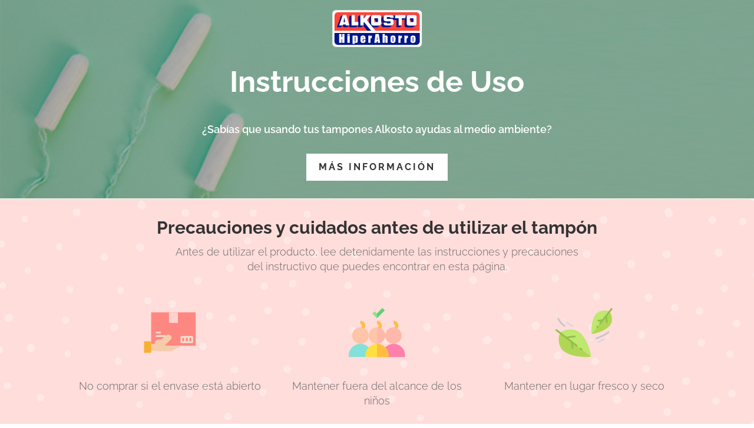

--- FILE ---
content_type: text/css
request_url: https://jvaswiss.com/wp-content/themes/Grupo%20Vansur/style.css?ver=4.27.4
body_size: -191
content:
/*
 Theme Name:     Grupo Vansur
 Theme URI:      https://grupovansur.com/
 Description:    Somos el aliado que necesitás
 Author:         Grupo Vansur
 Author URI:     https://grupovansur.com/
 Template:       Divi
 Version:        1.0.0
*/


/* Logo Calidad */

#logo {
    -webkit-transition: initial;
    -moz-transition: initial;
    transition: initial;
    -webkit-transform: initial;
}

--- FILE ---
content_type: text/css
request_url: https://jvaswiss.com/wp-content/et-cache/5724/et-core-unified-5724.min.css?ver=1757828012
body_size: -101
content:
.et_divi_100_custom_back_to_top .et_pb_scroll_top{background:#e2231a!important}#footer-info{float:none;text-align:center}@media (max-width:767px){#main-header{display:none}#page-container{padding-top:0px!important;margin-top:-1px!important}}

--- FILE ---
content_type: text/css
request_url: https://jvaswiss.com/wp-content/et-cache/5724/et-core-unified-tb-5495-deferred-5724.min.css?ver=1757828016
body_size: 588
content:
div.et_pb_section.et_pb_section_2{background-blend-mode:multiply;background-image:url(https://jvaswiss.com/wp-content/uploads/2021/01/Portada-segundo-instructivo-2.jpg)!important}.et_pb_section_2.et_pb_section{padding-top:45px;padding-bottom:45px;margin-top:0px;margin-bottom:40px;background-color:rgba(0,0,0,0.26)!important}.et_pb_text_3.et_pb_text{color:#ffffff!important}.et_pb_text_3 h2{color:#ffffff!important;text-align:center}.et_pb_section_3.et_pb_section{padding-top:0px;padding-bottom:0px}.et_pb_row_11{border-top-width:5px;border-top-color:#ffffff}.et_pb_row_11.et_pb_row{padding-top:0px!important;padding-bottom:0px!important;padding-top:0px;padding-bottom:0px}.et_pb_blurb_10.et_pb_blurb .et_pb_main_blurb_image,.et_pb_blurb_11.et_pb_blurb .et_pb_main_blurb_image{padding-top:15px}.et_pb_blurb_10 .et_pb_main_blurb_image .et_pb_image_wrap,.et_pb_blurb_11 .et_pb_main_blurb_image .et_pb_image_wrap{width:80px}.et_pb_section_4.et_pb_section{padding-top:40px;padding-bottom:10px}.et_pb_blurb_12.et_pb_blurb{margin-bottom:10px!important}.et_pb_blurb_12 .et_pb_main_blurb_image .et_pb_image_wrap{width:100%}div.et_pb_section.et_pb_section_5{background-size:initial;background-repeat:repeat;background-blend-mode:soft-light;background-image:url(https://jvaswiss.com/intima/wp-content/uploads/2020/10/Mesa-de-trabajo-1patron-para-fondo-2-instructivo-2.svg)!important}.et_pb_section_5.et_pb_section{padding-top:21px;padding-bottom:5px;background-color:rgba(255,68,56,0.18)!important}.et_pb_row_13.et_pb_row,.et_pb_row_15.et_pb_row{padding-top:17px!important;padding-bottom:10px!important;padding-top:17px;padding-bottom:10px}.et_pb_text_6 h4,.et_pb_text_7 h4,.et_pb_text_8 h4,.et_pb_text_9 h4,.et_pb_text_10 h4,.et_pb_text_11 h4{text-align:center}.et_pb_text_6,.et_pb_text_11{margin-bottom:1px!important}.et_pb_image_7{text-align:left;margin-left:0}.et_pb_image_7 .et_pb_image_wrap{display:block}.et_pb_row_14.et_pb_row{padding-bottom:4px!important;margin-top:-7px!important;margin-right:auto!important;margin-left:auto!important;padding-bottom:4px}.et_pb_column_24,.et_pb_column_25,.et_pb_column_26,.et_pb_column_27{transition:transform 300ms ease 0ms}.et_pb_number_counter_0.et_pb_number_counter .percent p,.et_pb_number_counter_1.et_pb_number_counter .percent p,.et_pb_number_counter_2.et_pb_number_counter .percent p,.et_pb_number_counter_3.et_pb_number_counter .percent p{font-weight:600;font-size:57px;color:#e6007e!important;line-height:58px;text-align:center}.et_pb_number_counter_0.et_pb_number_counter,.et_pb_number_counter_1.et_pb_number_counter,.et_pb_number_counter_2.et_pb_number_counter,.et_pb_number_counter_3.et_pb_number_counter{padding-bottom:0px;margin-bottom:0px!important}.et_pb_row_16.et_pb_row{padding-bottom:18px!important;padding-bottom:18px}.et_pb_text_12 h5{font-size:12px;text-align:center}.et_pb_column_19{background-image:url(https://jvaswiss.com/intima/wp-content/uploads/2020/09/Mesa-de-trabajo-1patron-1.svg);background-color:rgba(255,68,56,0.18);border-radius:25px 25px 25px 25px;overflow:hidden;border-top-width:5px;border-top-color:#ffffff;padding-top:20px;padding-right:20px;padding-bottom:20px;padding-left:20px}.et_pb_column_20{background-image:url(https://jvaswiss.com/intima/wp-content/uploads/2020/09/Mesa-de-trabajo-2patrones-2.svg);background-color:rgba(0,22,137,0.32);border-radius:25px 25px 25px 25px;overflow:hidden;border-top-width:5px;border-top-color:#ffffff;padding-top:20px;padding-right:20px;padding-bottom:20px;padding-left:20px}.et_pb_column_24:hover,.et_pb_column_25:hover,.et_pb_column_26:hover,.et_pb_column_27:hover{transform:translateX(0px) translateY(-5px)!important}.et_pb_image_7.et_pb_module{margin-left:auto!important;margin-right:auto!important}@media only screen and (min-width:981px){.et_pb_image_7{width:5%}}@media only screen and (max-width:980px){.et_pb_row_11,.et_pb_column_19,.et_pb_column_20{border-top-width:5px;border-top-color:#ffffff}.et_pb_image_7 .et_pb_image_wrap img{width:auto}}@media only screen and (max-width:767px){.et_pb_row_11,.et_pb_column_19,.et_pb_column_20{border-top-width:5px;border-top-color:#ffffff}.et_pb_row_11,body #page-container .et-db #et-boc .et-l .et_pb_row_11.et_pb_row,body.et_pb_pagebuilder_layout.single #page-container #et-boc .et-l .et_pb_row_11.et_pb_row,body.et_pb_pagebuilder_layout.single.et_full_width_page #page-container #et-boc .et-l .et_pb_row_11.et_pb_row{width:97%;max-width:97%}.et_pb_image_7{width:20%}.et_pb_image_7 .et_pb_image_wrap img{width:auto}.et_pb_number_counter_0.et_pb_number_counter .percent p,.et_pb_number_counter_1.et_pb_number_counter .percent p,.et_pb_number_counter_2.et_pb_number_counter .percent p,.et_pb_number_counter_3.et_pb_number_counter .percent p{font-size:50px}.et_pb_number_counter_0.et_pb_number_counter,.et_pb_number_counter_1.et_pb_number_counter,.et_pb_number_counter_2.et_pb_number_counter,.et_pb_number_counter_3.et_pb_number_counter{margin-bottom:-30px!important}.et_pb_text_7,.et_pb_text_8,.et_pb_text_9,.et_pb_text_10{padding-top:15px!important}}

--- FILE ---
content_type: image/svg+xml
request_url: https://jvaswiss.com/intima/wp-content/uploads/2020/12/Mesa-de-trabajo-1tercer-paso-icono-segundo-instructivo.1-01.svg
body_size: 1049
content:
<?xml version="1.0" encoding="UTF-8"?> <svg xmlns="http://www.w3.org/2000/svg" xmlns:xlink="http://www.w3.org/1999/xlink" id="Capa_1" data-name="Capa 1" viewBox="0 0 200 200"><defs><style>.cls-1,.cls-3,.cls-4,.cls-6,.cls-7{fill:none;}.cls-2{fill:#cdcbcb;}.cls-3,.cls-6,.cls-7{stroke:#b492db;}.cls-3,.cls-4,.cls-6,.cls-8{stroke-miterlimit:10;}.cls-3{stroke-width:0.75px;}.cls-4,.cls-8{stroke:#a7ebe6;}.cls-5{clip-path:url(#clip-path);}.cls-7{stroke-linecap:round;stroke-linejoin:round;stroke-width:1.5px;}.cls-8{stroke-width:2px;fill:url(#Degradado_sin_nombre);}.cls-9{fill:#ffe1e1;}.cls-10{opacity:0.38;}.cls-11{fill:#ffa8a6;}</style><clipPath id="clip-path"><circle class="cls-1" cx="135.38" cy="118.36" r="55.94"></circle></clipPath><radialGradient id="Degradado_sin_nombre" cx="135.38" cy="120.36" r="55.94" gradientTransform="translate(0 -2)" gradientUnits="userSpaceOnUse"><stop offset="0.51" stop-color="#a7ebe6" stop-opacity="0"></stop><stop offset="0.97" stop-color="#a7ebe6" stop-opacity="0.5"></stop><stop offset="0.97" stop-color="#a7ebe6" stop-opacity="0.69"></stop><stop offset="0.99" stop-color="#a7ebe6" stop-opacity="0.9"></stop><stop offset="1" stop-color="#a7ebe6"></stop></radialGradient></defs><path class="cls-2" d="M33.83,84.48a17.68,17.68,0,0,1,3.38,6.27,17,17,0,0,1,2.93.44h.39A22.84,22.84,0,0,0,39,86.8a19.05,19.05,0,0,0-2.82-4.38A1.54,1.54,0,1,0,33.55,84a1.48,1.48,0,0,0,.35.4"></path><path class="cls-3" d="M38.7,84.77a80.28,80.28,0,0,0,4.23,28.47c2.73,8,4.23,7.88,7,16,4.37,12.08,3.38,18.32,6,36.27.82,5.48,2.24,13.87,4.75,24.17,0,.59-.14,1.72-.65,1.86s-.82-.2-1.55-1.27c-2.72-4-6.37-38-12.21-56.5-3-9.56-4.88-9.47-7.34-19.44a89.81,89.81,0,0,1-2.18-29.45"></path><path class="cls-3" d="M58.66,190.31s-.66,2,1.18,1.28c0,0-1,2.82,1,1.21S59.46,189.27,58.66,190.31Z"></path><line class="cls-4" x1="79.44" y1="110.43" x2="58.66" y2="191.77"></line><line class="cls-4" x1="58.66" y1="193.3" x2="149.81" y2="172.42"></line><g class="cls-5"><path class="cls-6" d="M80.84-213.54c14.59,86.37,35.84,196.61,66.91,324.2,0,10-2.39,29.13-11,31.52s-13.85-3.34-26.27-21.49C89.84,90.51,66-41.75,37.13-206.81"></path><circle class="cls-7" cx="138.48" cy="141.08" r="3.09"></circle><circle class="cls-7" cx="140.4" cy="139.9" r="3.09"></circle></g><circle class="cls-8" cx="135.38" cy="118.36" r="55.94"></circle><path class="cls-9" d="M46.37,84.6l-20,1.49a2.59,2.59,0,0,1-2.77-2.39L18.83,20.28A12.63,12.63,0,0,1,30.49,6.74h0A12.63,12.63,0,0,1,44,18.4l4.72,63.43A2.58,2.58,0,0,1,46.37,84.6Z"></path><g class="cls-10"><path class="cls-11" d="M27.27,86.42a.41.41,0,0,1-.31-.36c0-.19-2-19-3.51-38-.17-2.23-.36-4.48-.54-6.71-1.17-14-2.27-27.19.25-31.72a.42.42,0,0,1,.57-.16.41.41,0,0,1,.16.57c-2.39,4.3-1.3,17.39-.15,31.24.19,2.23.38,4.48.55,6.72,1.48,19,3.48,37.77,3.5,38a.41.41,0,0,1-.37.46A.38.38,0,0,1,27.27,86.42Z"></path></g><g class="cls-10"><path class="cls-11" d="M45.09,85.1a.44.44,0,0,1-.32-.4c0-.18-.81-19-2.15-38.06-.25-3.48-.43-7-.61-10.41-.62-12.11-1.2-23.54-4.59-27.15a.43.43,0,0,1,0-.6.41.41,0,0,1,.59,0c3.6,3.84,4.17,14.89,4.82,27.68.18,3.41.36,6.93.61,10.4,1.34,19,2.15,37.9,2.15,38.09a.42.42,0,0,1-.4.44Z"></path></g><g class="cls-10"><path class="cls-11" d="M31,86a.41.41,0,0,1-.32-.38l-3.05-41c-2.69-33.08.21-37.14.33-37.3a.44.44,0,0,1,.6-.07.42.42,0,0,1,.07.58c-.13.2-2.77,4.58-.17,36.73l3.06,41a.43.43,0,0,1-.39.45Z"></path></g><g class="cls-10"><path class="cls-11" d="M41,85.28a.43.43,0,0,1-.32-.38l-3-41c-2.19-32.3-5-36.21-5.1-36.37a.41.41,0,0,1,.06-.58.42.42,0,0,1,.58,0c.12.14,3.06,3.76,5.3,36.86l3,41a.42.42,0,0,1-.39.45Z"></path></g><g class="cls-10"><path class="cls-11" d="M36.23,85.56a.44.44,0,0,1-.32-.38L30.11,7.3A.42.42,0,1,1,31,7.23l5.8,77.89a.42.42,0,0,1-.39.45Z"></path></g></svg> 

--- FILE ---
content_type: image/svg+xml
request_url: https://jvaswiss.com/intima/wp-content/uploads/2020/12/Mesa-de-trabajo-12-icono-6to-paso-instructivo-2.1-01.svg
body_size: 1252
content:
<?xml version="1.0" encoding="UTF-8"?> <svg xmlns="http://www.w3.org/2000/svg" id="Layer_1" data-name="Layer 1" viewBox="0 0 512 512"><defs><style>.cls-1{fill:#f5ac85;}.cls-2{fill:none;stroke-width:6px;}.cls-2,.cls-3{stroke:#b492db;stroke-miterlimit:10;}.cls-3{fill:#b492db;stroke-width:2px;}.cls-4{fill:#ffbfbc;}</style></defs><path class="cls-1" d="M254.08,158.39a22.23,22.23,0,0,1,25.15,1.24,26,26,0,0,0-3,7.85A26,26,0,0,0,278.75,185c.41.77.86,1.53,1.35,2.27l43.77,65.39,12.47,18.62a24.25,24.25,0,0,0,3.86,4.45,119.5,119.5,0,0,1,5.77,20c.2,1.1.43,2.19.65,3.28,1.09,5.3,1.64,8.4.19,10.56l-16,23.49a9.9,9.9,0,0,1-8.6,4.42,10,10,0,0,1-8.47-4.92l-19-31.58-.25-.43a10.71,10.71,0,0,1-1.16-3.8c0-.07,0-.13-.05-.21l-1.41-9.71-2.12-14.63-2.13-14.64,10.91,24.75,3.4-4.89a19.09,19.09,0,0,1-1.76-2.4l-13.07-21.09-1.43-9.82-1.43-9.81-1.3-9a23,23,0,0,0-.12-4.82l-1.15-8.85a25.17,25.17,0,0,0-2.76-8.58,25.6,25.6,0,0,0-23.48-13.45c-.83,0-1.66,0-2.5.14-.28,0-.54.14-.82.19s-.27.07-.41.09a25.82,25.82,0,0,0-4.69,1.38,25.22,25.22,0,0,0-2.56,1.09,25.63,25.63,0,0,0-13.35,25.78l.45,3.56,0,6.58,0,10.11.17,32.72,0,9.92.05,9.93-14.62-33.17a20,20,0,0,1,7.66-25l-8.44-19.15a23.66,23.66,0,0,1,27.43-32.54A22.32,22.32,0,0,1,254.08,158.39Z"></path><path class="cls-1" d="M224,354.88c-1.58,2.27-4.53,6.66-8.21,12.63-11.19,18.11-29.52,51.6-40.12,91.05-1.71,6.33-3.25,12.78-4.49,19.38,0,.13,0,.26-.05.39s0,.19,0,.28l-2.83,28.26-1.41-37.27c2.26-57.59,40.94-108.85,59.11-125.69-.54,2.82-1,5.12-1.3,6.93S224.12,353.84,224,354.88Z"></path><path class="cls-2" d="M134.65-542.7A409.65,409.65,0,0,0,156-342.14c21.09,57.42,35.06,58.53,57.91,117.24C248.06-137.39,234-95.53,247.38,31.2a1392.42,1392.42,0,0,0,29.28,171.38c-.71,4-2.57,11.69-7.58,12.16-5.67.54-11.58-6.85-14.16-10.29C221.05,158.85,223.1,91.56,223.1,91.56c.58-18.46,4.71-190.87-47.37-288.78-5-9.31-22.49-45.75-43.07-94.67A293,293,0,0,1,118-338.51a447.77,447.77,0,0,1-.71-205.3"></path><path class="cls-2" d="M254.92,204.57s-7.86,13.11,10.65,10c0,0-11.75,18.67,9,9.3S263.44,198.13,254.92,204.57Z"></path><path class="cls-3" d="M150.33,194.51h0l-36-36.15a6.91,6.91,0,1,1,9.44-10.1l.33.33h0l24.3,24.34V26.28a6.81,6.81,0,0,1,13.62,0h0V172.72l24.34-24.19a6.91,6.91,0,1,1,10.1,9.44l-.33.33h0l-36,36.13h0A7.09,7.09,0,0,1,150.33,194.51Z"></path><path class="cls-2" d="M231.54,154.37s9.94,39,30.36,57.59"></path><path class="cls-4" d="M247.77,203.11s-10.12,3.78-6.12,25.35,25.72,11.45,25.72,11.45,7.56-11.72,4.9-23.43S264.13,196.37,247.77,203.11Z"></path><path class="cls-1" d="M239.43,221.28l.35,68.09.05,9.93,0,9.93,0,4.38c0,.75-2.36,12.4-4.57,23.55-.35,1.74-.68,3.46-1,5.13-.41,2.08-.79,4-1.13,5.86-1,5.28-1.67,9.18-1.55,9.59,0,0-40.31,55.59-52.71,121.66l-2.78,27.78-2.87,28.67-.91,9L166.44,604l115.74-61.66a24.45,24.45,0,0,1,9-2.71l.16-.67a17.06,17.06,0,0,1,2.32-5.4L403.46,361.3a18,18,0,0,0,2.74-11.76l-7.13-61.29a17.53,17.53,0,0,0-2-6.51,14.71,14.71,0,0,0-.85-1.44l-26.91-40-3.59-5.35-.06.08-6.42-9.6-42.14-62.95a18.29,18.29,0,0,0-31.34,18.77,14.94,14.94,0,0,0,.94,1.58l42.67,63.75,2.26,3.37,11.31,16.9a17.89,17.89,0,0,0,3.93,4.11,131.29,131.29,0,0,1,6.91,23.29c1.28,7,3.58,13.78-.41,19.73l-16,23.47a18.05,18.05,0,0,1-30.4-.86L287.9,305l-.15-.28-.28-.48a18.48,18.48,0,0,1-2.05-6.59l-5.51-37.91-2.12-14.63-2.6-17.89-.25-1.76a15,15,0,0,0,0-4l-.36-2.78-.78-6a17.12,17.12,0,0,0-11.68-14.08,16.74,16.74,0,0,0-5.2-.88l0-.07,0,.07c-.19,0-.36-.1-.56-.1a16.42,16.42,0,0,0-2.33,0,17.63,17.63,0,0,0-15.08,19.7Zm4.39,3.2-.83-6.76a13.44,13.44,0,0,1,11.67-14.94h.16a13.21,13.21,0,0,1,4.45.29c.4.1.79.19,1.17.32a13.44,13.44,0,0,1,9.17,11.07l.57,4.65.26,2.1a13.23,13.23,0,0,1-.61,5.8,13.68,13.68,0,0,1-2.41,4.36,13.36,13.36,0,0,1-23.6-6.88Z"></path></svg> 

--- FILE ---
content_type: image/svg+xml
request_url: https://jvaswiss.com/wp-content/uploads/2021/01/alkosto_Mesa-de-trabajo-1.svg
body_size: 2069
content:
<?xml version="1.0" encoding="UTF-8"?> <svg xmlns="http://www.w3.org/2000/svg" id="Capa_1" data-name="Capa 1" viewBox="0 0 236 100"><defs><style>.cls-1,.cls-4{fill:#fff;}.cls-1{fill-rule:evenodd;}.cls-2{fill:#ff4438;}.cls-3{fill:#001689;}</style></defs><path class="cls-1" d="M234.07,89.47a8.81,8.81,0,0,1-9,8.62H10.92a8.82,8.82,0,0,1-9-8.62V10.52a8.81,8.81,0,0,1,9-8.61H225.08a8.8,8.8,0,0,1,9,8.61Z"></path><path class="cls-2" d="M228.51,16.67a9.14,9.14,0,0,0-9-9.35H16.57a9.26,9.26,0,0,0-9.18,9.35l0,39.14H228.51Z"></path><path class="cls-3" d="M68.39,19l6.24-4.56,7.72,7.09,8.31-7.17L95.32,19l-10,13.84,18.6,23.08H92.48L82.2,42.73l-5.51,3.89h-8.3V42.71l-5.25,4H45.53V42.48l-5.15,4.23H31.25L30.16,43.8H26.38l-3.06,2.91H13.79l9.34-27.9,5.77-4.67L45.53,41.08V19l6-4.56,2.66,22.67L68.39,41.9Zm37.87,8.55a1.85,1.85,0,0,0-1.85,1.85V35.8a1.85,1.85,0,0,0,1.85,1.85h5.88A1.85,1.85,0,0,0,114,35.8V29.41a1.84,1.84,0,0,0-1.85-1.85Zm-7-7.33,5-4.05a5.48,5.48,0,0,1,3.84-1.55h14.74a5.55,5.55,0,0,1,5.54,5.54V36.69a5.56,5.56,0,0,1-2.84,4.85l-4.48,3.61A5.52,5.52,0,0,1,117,47H102.25a5.55,5.55,0,0,1-5.55-5.55V24.89a5.56,5.56,0,0,1,2.54-4.66m59.45,3.44L157,25a4.8,4.8,0,0,1,1.73.84Zm39.8,3.89a1.84,1.84,0,0,0-1.84,1.85V35.8a1.85,1.85,0,0,0,1.84,1.85h5.9a1.85,1.85,0,0,0,1.84-1.85V29.41a1.84,1.84,0,0,0-1.84-1.85Zm-7-7.33,5-4.05a5.46,5.46,0,0,1,3.84-1.55H215.1a5.54,5.54,0,0,1,5.53,5.54V36.69a5.56,5.56,0,0,1-2.84,4.85l-4.47,3.61a5.56,5.56,0,0,1-4.1,1.81H194.48A5.55,5.55,0,0,1,189,41.41V25l-3.19,2.49-3.59,0V42.16l-5.69,4.55h-8.41V27.57h-8a6.4,6.4,0,0,1,.58,2.82c0,2.11,0,2.11,0,5.21,0,2.59-1,4.38-2.72,5.38l-4.43,3.38a5.28,5.28,0,0,1-1.86,1.41l-.15.11a9.77,9.77,0,0,1-3.55.6c-2.12,0-10.26.16-13.2.16s-5.86-2.34-5.86-4.72V39.2l4.46-3.78c-2.56-.57-4.46-2.79-4.46-4.58V24.47a4.77,4.77,0,0,1,1.57-3.67,4.93,4.93,0,0,1,.49-.39l5.15-4a7.22,7.22,0,0,1,5.16-1.69h14.33a4.58,4.58,0,0,1,4.47,2.84l4.71-3,26.68,0v5.7Z"></path><polygon class="cls-1" points="74.61 14.45 74.61 42.06 82.9 42.06 82.9 34.81 84.02 32.91 102.49 55.93 113.95 55.93 91.55 28.29 101.53 14.45 90.67 14.45 82.9 24.01 82.9 14.45 74.61 14.45"></polygon><polygon class="cls-1" points="51.52 14.45 51.52 42.15 69.13 42.15 69.13 32.57 60.17 32.57 60.17 14.45 51.52 14.45"></polygon><path class="cls-1" d="M33,21.71,30.67,33.25h4.44Zm-4.07-7.57H37.5L46.14,42H37l-1.09-2.89H30L29.08,42H19.56Z"></path><path class="cls-1" d="M112.62,23.15h5.88A1.85,1.85,0,0,1,120.35,25v6.41a1.85,1.85,0,0,1-1.85,1.84h-5.88a1.84,1.84,0,0,1-1.85-1.84V25a1.85,1.85,0,0,1,1.85-1.85m-4.5-8.54h14.73a5.56,5.56,0,0,1,5.55,5.56V36.68a5.55,5.55,0,0,1-5.55,5.55H108.12a5.54,5.54,0,0,1-5.54-5.55V20.17a5.54,5.54,0,0,1,5.54-5.56"></path><polygon class="cls-1" points="164.82 14.54 164.82 23.01 173.78 23.01 173.78 42.16 182.18 42.16 182.18 23.01 191.47 23.01 191.47 14.54 164.82 14.54"></polygon><path class="cls-1" d="M204.86,23.15h5.89A1.84,1.84,0,0,1,212.59,25v6.41a1.84,1.84,0,0,1-1.84,1.84h-5.89A1.84,1.84,0,0,1,203,31.41V25a1.85,1.85,0,0,1,1.85-1.85m-4.5-8.54H215.1a5.54,5.54,0,0,1,5.53,5.56V36.68a5.53,5.53,0,0,1-5.53,5.55H200.36a5.54,5.54,0,0,1-5.54-5.55V20.17a5.55,5.55,0,0,1,5.54-5.56"></path><path class="cls-1" d="M155.61,14.7H141.27c-4.56,0-6.51,2.44-6.51,5.22v6.35c0,2.08,2.54,4.73,5.69,4.73h10a2.55,2.55,0,0,1,2.76,2.44c0,1.63-.47,3.29-3,3.29H145c-1.93,0-2.08-2.15-2.08-2.15h-8.14v2.78c0,2.38,2.92,4.72,5.86,4.72s11.09-.17,13.2-.17c4.31,0,6.86-2.12,6.86-6.31,0-3.1,0-3.1,0-5.21,0-4-2.65-5.58-5.32-5.58H144.53c-1.31,0-1.66-1-1.66-2.47s.58-2.44,2.61-2.44,3.63.06,5.11.06c1.64,0,1.92,2.07,1.92,2.07h8.32s.58-7.33-5.22-7.33"></path><path class="cls-3" d="M228.67,61.66H7.34v14h0v8a9,9,0,0,0,9.06,9H219.92a8.75,8.75,0,0,0,8.73-9v-8h0Z"></path><path class="cls-4" d="M33.31,64.5V87.37h-6V77.76H25.58v9.61H19.64V64.5h5.94v8.18h1.78V64.5Z"></path><path class="cls-4" d="M46.89,64.5v3H41v-3Zm0,4.13V87.37H41V68.63Z"></path><path class="cls-4" d="M60.24,68.63l-.1,1.65a5.33,5.33,0,0,1,1.68-1.5,4.15,4.15,0,0,1,2-.49,3.78,3.78,0,0,1,2.29.71,3,3,0,0,1,1.21,1.65,14.29,14.29,0,0,1,.24,3.16V81.7a15.27,15.27,0,0,1-.3,3.64A3,3,0,0,1,66,87.06a3.88,3.88,0,0,1-2.26.65,4.06,4.06,0,0,1-2-.5,5.37,5.37,0,0,1-1.65-1.47V90h-5.7V68.63Zm1.62,5.45A10.18,10.18,0,0,0,61.74,72c-.09-.24-.32-.36-.71-.36a.69.69,0,0,0-.73.42,8,8,0,0,0-.16,2v7.77A7.75,7.75,0,0,0,60.31,84a.7.7,0,0,0,.73.43q.55,0,.69-.39a7.83,7.83,0,0,0,.13-1.89Z"></path><path class="cls-4" d="M87.86,78.33H80.48v4A4.57,4.57,0,0,0,80.66,84a.73.73,0,0,0,.71.37.87.87,0,0,0,.87-.49A5.52,5.52,0,0,0,82.45,82V79.54h5.41v1.39a12.24,12.24,0,0,1-.22,2.67,5.31,5.31,0,0,1-1,2,5.15,5.15,0,0,1-2,1.59,8,8,0,0,1-3.1.53,8.92,8.92,0,0,1-3.19-.53,5.08,5.08,0,0,1-2.15-1.43,5.16,5.16,0,0,1-1.07-2,12.78,12.78,0,0,1-.3-3.18V75.09a9.15,9.15,0,0,1,.67-3.87A4.55,4.55,0,0,1,77.61,69a8.77,8.77,0,0,1,7.44.16,5,5,0,0,1,2.18,2.41,11.35,11.35,0,0,1,.63,4.23Zm-5.72-3V73.91A7.14,7.14,0,0,0,82,72a.62.62,0,0,0-.64-.42c-.39,0-.64.12-.73.36a7.25,7.25,0,0,0-.14,1.94v1.37Z"></path><path class="cls-4" d="M100.93,68.63l-.23,2.46a4.24,4.24,0,0,1,3.6-2.8v6.59a4.69,4.69,0,0,0-2.3.43,1.74,1.74,0,0,0-.9,1.18,20.25,20.25,0,0,0-.17,3.48v7.4H95.22V68.63Z"></path><path class="cls-4" d="M122.38,64.5l3.4,22.87h-6.07l-.32-4.11h-2.13l-.36,4.11h-6.14l3-22.87Zm-3.15,14.7c-.3-2.58-.6-5.79-.9-9.6q-.92,6.57-1.14,9.6Z"></path><path class="cls-4" d="M137.82,64.5v5.15a4.89,4.89,0,0,1,1.59-1,4.84,4.84,0,0,1,1.83-.34,4.21,4.21,0,0,1,2.55.76,3,3,0,0,1,1.28,1.76,18.14,18.14,0,0,1,.24,3.64V87.37H139.6V74.18a8.23,8.23,0,0,0-.16-2.11.78.78,0,0,0-1.43,0,6,6,0,0,0-.19,1.9V87.37h-5.7V64.5Z"></path><path class="cls-4" d="M165.67,75.21V79.8a19.5,19.5,0,0,1-.25,3.71,5.29,5.29,0,0,1-1.09,2.2,5,5,0,0,1-2.14,1.51,8.66,8.66,0,0,1-3,.49,10.68,10.68,0,0,1-3.21-.42,4.45,4.45,0,0,1-2-1.26,4.88,4.88,0,0,1-1-2,15.17,15.17,0,0,1-.31-3.58v-4.8a11.68,11.68,0,0,1,.56-4.08,4.69,4.69,0,0,1,2-2.36,7.1,7.1,0,0,1,3.76-.89,8.63,8.63,0,0,1,3.3.57,5.21,5.21,0,0,1,3.15,3.38A12,12,0,0,1,165.67,75.21ZM160,73.8a6.35,6.35,0,0,0-.16-1.82.63.63,0,0,0-.66-.37.66.66,0,0,0-.68.37,5.86,5.86,0,0,0-.17,1.82v8.46a5.47,5.47,0,0,0,.17,1.72.65.65,0,0,0,.66.41.66.66,0,0,0,.67-.37,4.64,4.64,0,0,0,.17-1.58Z"></path><path class="cls-4" d="M178.75,68.63l-.23,2.46a4.24,4.24,0,0,1,3.6-2.8v6.59a4.69,4.69,0,0,0-2.3.43,1.74,1.74,0,0,0-.9,1.18,21.4,21.4,0,0,0-.17,3.48v7.4H173V68.63Z"></path><path class="cls-4" d="M194.6,68.63l-.23,2.46a4.24,4.24,0,0,1,3.6-2.8v6.59a4.69,4.69,0,0,0-2.3.43,1.74,1.74,0,0,0-.9,1.18A20.25,20.25,0,0,0,194.6,80v7.4h-5.71V68.63Z"></path><path class="cls-4" d="M217.64,75.21V79.8a19.5,19.5,0,0,1-.25,3.71,5.17,5.17,0,0,1-1.09,2.2,5,5,0,0,1-2.14,1.51,8.66,8.66,0,0,1-3,.49,10.57,10.57,0,0,1-3.2-.42,4.34,4.34,0,0,1-2-1.26,4.78,4.78,0,0,1-1-2,15.17,15.17,0,0,1-.31-3.58v-4.8a11.92,11.92,0,0,1,.56-4.08,4.71,4.71,0,0,1,2-2.36,7.06,7.06,0,0,1,3.75-.89,8.63,8.63,0,0,1,3.3.57,5.2,5.2,0,0,1,2.12,1.49,5.35,5.35,0,0,1,1,1.89A12,12,0,0,1,217.64,75.21Zm-5.7-1.41a6,6,0,0,0-.16-1.82.63.63,0,0,0-.66-.37.66.66,0,0,0-.68.37,5.86,5.86,0,0,0-.17,1.82v8.46a5.47,5.47,0,0,0,.17,1.72.66.66,0,0,0,.67.41.67.67,0,0,0,.67-.37,4.73,4.73,0,0,0,.16-1.58Z"></path></svg> 

--- FILE ---
content_type: image/svg+xml
request_url: https://jvaswiss.com/intima/wp-content/uploads/2020/12/Mesa-de-trabajo-1instructivo-3-paso-4.2-01.svg
body_size: 1536
content:
<?xml version="1.0" encoding="UTF-8"?> <svg xmlns="http://www.w3.org/2000/svg" id="Capa_1" data-name="Capa 1" viewBox="0 0 512 512"><defs><style>.cls-1{fill:#acc7eb;}.cls-2{fill:#c8dbf4;}.cls-3{fill:#bad4f4;}.cls-4{fill:#604000;}.cls-5{fill:#e5925a;}.cls-6{fill:#ffb27d;}.cls-7{fill:#b492db;}.cls-8{fill:#a188b6;}.cls-9{fill:#f4a269;}</style></defs><path class="cls-1" d="M293.27,499.2h-.21c-1.67,0-3-1.85-3.07-4.21h0v-.36l12.14-171.48,10.61,1.34-17.43,172.4C295.14,498.27,294.27,499.26,293.27,499.2Z"></path><path class="cls-2" d="M410.15,499.2h.22c1.67,0,3-1.85,3.06-4.21h0v-.36L401.31,323.14l-10.6,1.34,17.42,172.4C408.3,498.25,409.16,499.25,410.15,499.2Z"></path><path class="cls-3" d="M205.1,499.2h-.31a4.27,4.27,0,0,1-4.33-4.21h0v-.36l17.17-171.48,15,1.34L208,496.89A2.81,2.81,0,0,1,205.1,499.2Z"></path><path class="cls-2" d="M239.82,298.2H406.56v13.73c0,7.57-4.35,13.72-9.7,13.72h-157c-5.36,0-9.71-6.15-9.71-13.73h0c0-7.58,4.35-13.72,9.71-13.72Z"></path><path class="cls-1" d="M223.44,298.2h95.08c5.36,0,9.71,6.14,9.71,13.73h0c0,7.57-4.34,13.72-9.7,13.72H223.44c-5.36,0-9.71-6.15-9.71-13.73h0c0-7.59,4.35-13.73,9.71-13.73h0Z"></path><path class="cls-4" d="M211.38,155.76c-3.28-2.68,68.14-63,83.45-29.17,0,0,36.67-28.25,2.9-44.79-19-9.31-21.74-28.9-26.25-40.43s-27.29-43-53.6-20.87c0,0-13.35,2.37-20.54,11.15C181,51.64,144.63,185.28,211.38,155.76Z"></path><path class="cls-5" d="M281.25,234.83s-123.64-2-140.14,8.53,16.49,178,16.49,178a26.84,26.84,0,0,0,16.32-.56,26.53,26.53,0,0,0,11.77-8.53c2.5-16.57,3.62-30.12,4.19-39.3,1.11-18.18-6.72-28.89,1.52-51.12,5-13.56,1.93-32.36,1.93-32.36,25.4,26.16,64.11,25,82.41,4.85C288.91,279.84,291.13,255.93,281.25,234.83Z"></path><path class="cls-5" d="M164.37,412.87s7,18.84,5.54,25.83.92,20.54-1.94,26.6-8,14.87-3.07,17.1c1.86.85,23.51-16,24.75-20.9s2.21-19.58,6.35-27.5.67-14.34-5.32-17.26-14.34-18.9-14.34-18.9Z"></path><path class="cls-6" d="M143.37,442.11s-6.78,18.94-12.43,23.31-12.55,16.29-18.65,19.07-15.68,6.22-13.37,11.08c.88,1.85,28.25,3,32.4,0s14.32-13.53,22.6-16.92S163.68,468.13,161,462s1.24-23.69,1.24-23.69Z"></path><path class="cls-5" d="M250.53,135.66a273.86,273.86,0,0,0-34.17,77,96.82,96.82,0,0,0-3.09,13.77c-1.39,9.38-2.08,14.07-.69,18.52,1.24,4,3.37,6.91,3.35,12.57,0,3.67-.92,4.56-1.45,4.89-2.17,1.36-6.28-1.49-8.22-3.21-5.3-4.7-6.28-11.53-6.57-13.81-.49-3.75.34-3.17,1.66-16.76.47-4.81.5-6.19,1.19-13.29.37-3.73.69-6.79.92-8.84a182.66,182.66,0,0,1,18.68-77.25Z"></path><path class="cls-6" d="M351.36,230.43s-146.73,23-158,36c-5.74,6.62-13.05,33.76-29.46,86.67-5.1,16.45-10.17,33.67-15.27,55.27-4,17-6.84,31.57-8.75,42.39a27.08,27.08,0,0,0,5.43,1.6,29.14,29.14,0,0,0,14.95-1.26c4.85-7.57,12-18.71,21-32.08,22.37-33.56,22.93-35.89,30.22-44.64,15.06-18.08,20.84-74,23.32-74.59s81.44,9.54,110.53-9.71C362.36,278.74,351.36,230.43,351.36,230.43Z"></path><path class="cls-7" d="M300.69,108.19c-8.66-6.52-34.72-13.72-51-6.38-7.72,3.47-19.43,8-26.44,16.73-7.56,9.4-16.27,41.18-16.27,41.18,2.85,16.74,16.16,18.79,16.16,18.79h0c-7.79,29.47,28.92,21.77,26.55,38.11-4.14,28.51,22.54,43.49,37.07,50.13,19,8.7,72.5,19.66,72.55,0C359.53,177.19,325.59,126.93,300.69,108.19Z"></path><path class="cls-8" d="M285.27,147.49s3.67,64.37-28.73,93l-14.19,4.12,8.41-17.52,9-24.69Z"></path><path class="cls-6" d="M230.6,116.13c-2.25,3.38.5,12.85,13.26,9.9,8.38-1.94,24.71-15.53,21.76-22.47-1.4-3.3-9.44-11-14.49-31.16l-1.46.7L225.1,84.82s2.66,8,4.64,15.66C231.4,106.92,231.53,114.73,230.6,116.13Z"></path><path class="cls-9" d="M225.1,84.82s2.66,8,4.64,15.66c14.38-4.1,18.67-19.26,19.94-27.38Z"></path><path class="cls-6" d="M211.11,89.22s34.45,8,39.1-13.54,12.22-35-9.58-41S212.77,36,209.47,42.77,202.26,86.58,211.11,89.22Z"></path><path class="cls-4" d="M225,30.75s.22,24.78,18.47,36.81c10.68,7,11.18,14.24,11.18,14.24S261,60.6,262,44.65C262,44.65,234.72,20.26,225,30.75Z"></path><path class="cls-4" d="M227.17,35.13S217,38.52,212.46,42.27c-6.71,5.55-8.46,23.61-7.66,28.1,0,0-1.83-31.38,8.27-39.38C223.78,22.52,227.17,35.13,227.17,35.13Z"></path><path class="cls-6" d="M256.53,151.6a272.56,272.56,0,0,1-4,42.48,274.18,274.18,0,0,1-10.23,40.6,95.24,95.24,0,0,1-5,13.18c-4.4,9.37-6.18,14.31-9.67,15.81-2.93,1.26-6.86,1.2-11.48,3.61a14.39,14.39,0,0,0-3,2,11,11,0,0,0-3.37,4.5,9,9,0,0,0,1.31,7.87c3.17,4.35,10.58,4.62,15.56,2.62,4.49-1.8,6.8-5.57,11.43-13.12,2.66-4.33,2.78-5.28,7.89-14.89,2.27-4.27,3-5.43,6.36-11.73,1.76-3.31,3.18-6,4.12-7.87A182.66,182.66,0,0,0,283.67,162Z"></path><path class="cls-7" d="M297.74,140a179,179,0,0,1-11.87,23.35c-13.39-1.74-25.76-8-31.45-11.24,10.25-22.31,20.11-43.89,20.11-43.89C277.64,108.18,310.53,109.33,297.74,140Z"></path></svg> 

--- FILE ---
content_type: image/svg+xml
request_url: https://jvaswiss.com/intima/wp-content/uploads/2020/10/002-nino.svg
body_size: 245
content:
<?xml version="1.0" encoding="UTF-8"?> <svg xmlns="http://www.w3.org/2000/svg" xmlns:xlink="http://www.w3.org/1999/xlink" xmlns:svgjs="http://svgjs.com/svgjs" version="1.1" width="512" height="512" x="0" y="0" viewBox="0 0 512 512" style="enable-background:new 0 0 512 512" xml:space="preserve" class=""> <g> <g xmlns="http://www.w3.org/2000/svg"> <path d="m406 358.803c-52.755 0-96.127 39.25-103.484 90h28.484l30 30h151v-15c0-57.891-48.109-105-106-105z" fill="#ff80aa" data-original="#ff80aa" style=""></path> <path d="m209.484 448.803c-7.357-50.75-50.729-90-103.484-90-57.891 0-106 47.109-106 105v15h151l30-30z" fill="#82e1d8" data-original="#82e1d8" style=""></path> <g> <path d="m106 238.803v-30c8.276 0 15-6.724 15-15s-6.724-15-15-15v-30c24.814 0 45 20.186 45 45s-20.186 45-45 45z" fill="#ffbe40" data-original="#ffbe40" style=""></path> </g> <g> <path d="m256 238.803v-30c8.276 0 15-6.724 15-15s-6.724-15-15-15v-30c24.814 0 45 20.186 45 45s-20.186 45-45 45z" fill="#ffbe40" data-original="#ffbe40" style=""></path> </g> <g> <path d="m406 238.803v-30c8.276 0 15-6.724 15-15s-6.724-15-15-15v-30c24.814 0 45 20.186 45 45s-20.186 45-45 45z" fill="#ffbe40" data-original="#ffbe40" style=""></path> </g> <g> <path d="m106 358.803c-41.353 0-75-33.647-75-75s33.647-75 75-75 75 33.647 75 75-33.647 75-75 75z" fill="#ffc5a9" data-original="#ffddcc" style="" class=""></path> </g> <g> <path d="m256 358.803c-57.9 0-105 47.1-105 105v15h210v-15c0-57.9-47.1-105-105-105z" fill="#ffdf40" data-original="#ffdf40" style=""></path> </g> <g> <path d="m406 358.803c-41.353 0-75-33.647-75-75s33.647-75 75-75 75 33.647 75 75-33.647 75-75 75z" fill="#ffb9ab" data-original="#ffcabf" style="" class=""></path> </g> <path d="m361 463.803v15h-105v-120c57.9 0 105 47.1 105 105z" fill="#ffbe40" data-original="#ffbe40" style=""></path> <path d="m305.395 33.197-49.395 49.395-19.395-19.395-21.21 21.211 40.605 40.606 70.605-70.606z" fill="#8ae684" data-original="#8ae684" style=""></path> <path d="m305.395 33.197-49.395 49.395v42.422l70.605-70.606z" fill="#66cc7a" data-original="#66cc7a" style=""></path> <circle cx="256" cy="283.803" fill="#ffc5a9" r="75" data-original="#ffddcc" style="" class=""></circle> <path d="m331 283.803c0-41.353-33.647-75-75-75v150c41.353 0 75-33.648 75-75z" fill="#ffb9ab" data-original="#ffcabf" style="" class=""></path> </g> </g> </svg> 

--- FILE ---
content_type: image/svg+xml
request_url: https://jvaswiss.com/intima/wp-content/uploads/2020/09/003-basura.svg
body_size: 398
content:
<?xml version="1.0" encoding="UTF-8"?> <!-- Generator: Adobe Illustrator 19.0.0, SVG Export Plug-In . SVG Version: 6.00 Build 0) --> <svg xmlns="http://www.w3.org/2000/svg" xmlns:xlink="http://www.w3.org/1999/xlink" version="1.1" id="Capa_1" x="0px" y="0px" viewBox="0 0 59 59" style="enable-background:new 0 0 59 59;" xml:space="preserve"> <path style="fill:#556080;" d="M48.063,16.104l-37.63-5.289l0.479-3.41c0.197-1.398,1.489-2.373,2.888-2.176l32.566,4.577 c1.398,0.197,2.373,1.489,2.176,2.888L48.063,16.104z"></path> <path style="fill:#FFFFFF;stroke:#7383BF;stroke-width:2;stroke-linecap:round;stroke-miterlimit:10;" d="M24.141,6.683l0.557-3.961 c0.153-1.089,1.17-1.855,2.259-1.702l7.922,1.113c1.089,0.153,1.855,1.17,1.702,2.259l-0.557,3.961L24.141,6.683z"></path> <path style="fill:#EBBA16;" d="M12.597,20h10.627l0.343-0.343L17.91,14l-5.401,5.401c-0.141,0.141-0.141,0.37,0,0.511L12.597,20z"></path> <rect x="24.567" y="17" style="fill:#DD352E;" width="8" height="3"></rect> <rect x="35.567" y="17" style="fill:#694F87;" width="5" height="3"></rect> <path style="fill:#556080;" d="M42.838,59H14.297c-1.507,0-2.729-1.222-2.729-2.729V20h34v36.271C45.567,57.778,44.345,59,42.838,59 z"></path> <g> <circle style="fill:#7383BF;" cx="16.567" cy="28" r="1"></circle> <circle style="fill:#7383BF;" cx="16.567" cy="34" r="1"></circle> <circle style="fill:#7383BF;" cx="19.567" cy="25" r="1"></circle> <circle style="fill:#7383BF;" cx="25.567" cy="25" r="1"></circle> <circle style="fill:#7383BF;" cx="19.567" cy="31" r="1"></circle> <circle style="fill:#7383BF;" cx="25.567" cy="31" r="1"></circle> <circle style="fill:#7383BF;" cx="22.567" cy="28" r="1"></circle> <circle style="fill:#7383BF;" cx="28.567" cy="28" r="1"></circle> <circle style="fill:#7383BF;" cx="22.567" cy="34" r="1"></circle> <circle style="fill:#7383BF;" cx="28.567" cy="34" r="1"></circle> <circle style="fill:#7383BF;" cx="31.567" cy="25" r="1"></circle> <circle style="fill:#7383BF;" cx="37.567" cy="25" r="1"></circle> <circle style="fill:#7383BF;" cx="31.567" cy="31" r="1"></circle> <circle style="fill:#7383BF;" cx="37.567" cy="31" r="1"></circle> <circle style="fill:#7383BF;" cx="34.567" cy="28" r="1"></circle> <circle style="fill:#7383BF;" cx="40.567" cy="28" r="1"></circle> <circle style="fill:#7383BF;" cx="34.567" cy="34" r="1"></circle> <circle style="fill:#7383BF;" cx="40.567" cy="34" r="1"></circle> <circle style="fill:#7383BF;" cx="16.567" cy="40" r="1"></circle> <circle style="fill:#7383BF;" cx="16.567" cy="46" r="1"></circle> <circle style="fill:#7383BF;" cx="19.567" cy="37" r="1"></circle> <circle style="fill:#7383BF;" cx="25.567" cy="37" r="1"></circle> <circle style="fill:#7383BF;" cx="19.567" cy="43" r="1"></circle> <circle style="fill:#7383BF;" cx="25.567" cy="43" r="1"></circle> <circle style="fill:#7383BF;" cx="22.567" cy="40" r="1"></circle> <circle style="fill:#7383BF;" cx="28.567" cy="40" r="1"></circle> <circle style="fill:#7383BF;" cx="22.567" cy="46" r="1"></circle> <circle style="fill:#7383BF;" cx="28.567" cy="46" r="1"></circle> <circle style="fill:#7383BF;" cx="31.567" cy="37" r="1"></circle> <circle style="fill:#7383BF;" cx="37.567" cy="37" r="1"></circle> <circle style="fill:#7383BF;" cx="31.567" cy="43" r="1"></circle> <circle style="fill:#7383BF;" cx="37.567" cy="43" r="1"></circle> <circle style="fill:#7383BF;" cx="34.567" cy="40" r="1"></circle> <circle style="fill:#7383BF;" cx="40.567" cy="40" r="1"></circle> <circle style="fill:#7383BF;" cx="34.567" cy="46" r="1"></circle> <circle style="fill:#7383BF;" cx="40.567" cy="46" r="1"></circle> <circle style="fill:#7383BF;" cx="16.567" cy="52" r="1"></circle> <circle style="fill:#7383BF;" cx="19.567" cy="49" r="1"></circle> <circle style="fill:#7383BF;" cx="25.567" cy="49" r="1"></circle> <circle style="fill:#7383BF;" cx="19.567" cy="55" r="1"></circle> <circle style="fill:#7383BF;" cx="25.567" cy="55" r="1"></circle> <circle style="fill:#7383BF;" cx="22.567" cy="52" r="1"></circle> <circle style="fill:#7383BF;" cx="28.567" cy="52" r="1"></circle> <circle style="fill:#7383BF;" cx="31.567" cy="49" r="1"></circle> <circle style="fill:#7383BF;" cx="37.567" cy="49" r="1"></circle> <circle style="fill:#7383BF;" cx="31.567" cy="55" r="1"></circle> <circle style="fill:#7383BF;" cx="37.567" cy="55" r="1"></circle> <circle style="fill:#7383BF;" cx="34.567" cy="52" r="1"></circle> <circle style="fill:#7383BF;" cx="40.567" cy="52" r="1"></circle> </g> <path style="fill:#556080;" d="M48.063,16.104l-37.63-5.289l0.479-3.41c0.197-1.398,1.489-2.373,2.888-2.176l32.566,4.577 c1.398,0.197,2.373,1.489,2.176,2.888L48.063,16.104z"></path> <path style="fill:#FFFFFF;stroke:#7383BF;stroke-width:2;stroke-linecap:round;stroke-miterlimit:10;" d="M24.141,6.683l0.557-3.961 c0.153-1.089,1.17-1.855,2.259-1.702l7.922,1.113c1.089,0.153,1.855,1.17,1.702,2.259l-0.557,3.961L24.141,6.683z"></path> <path style="fill:#EBBA16;" d="M12.597,20h10.627l0.343-0.343L17.91,14l-5.401,5.401c-0.141,0.141-0.141,0.37,0,0.511L12.597,20z"></path> <rect x="24.567" y="17" style="fill:#DD352E;" width="8" height="3"></rect> <rect x="35.567" y="17" style="fill:#694F87;" width="5" height="3"></rect> <path style="fill:#556080;" d="M42.838,59H14.297c-1.507,0-2.729-1.222-2.729-2.729V20h34v36.271C45.567,57.778,44.345,59,42.838,59 z"></path> <g> <circle style="fill:#7383BF;" cx="16.567" cy="28" r="1"></circle> <circle style="fill:#7383BF;" cx="16.567" cy="34" r="1"></circle> <circle style="fill:#7383BF;" cx="19.567" cy="25" r="1"></circle> <circle style="fill:#7383BF;" cx="25.567" cy="25" r="1"></circle> <circle style="fill:#7383BF;" cx="19.567" cy="31" r="1"></circle> <circle style="fill:#7383BF;" cx="25.567" cy="31" r="1"></circle> <circle style="fill:#7383BF;" cx="22.567" cy="28" r="1"></circle> <circle style="fill:#7383BF;" cx="28.567" cy="28" r="1"></circle> <circle style="fill:#7383BF;" cx="22.567" cy="34" r="1"></circle> <circle style="fill:#7383BF;" cx="28.567" cy="34" r="1"></circle> <circle style="fill:#7383BF;" cx="31.567" cy="25" r="1"></circle> <circle style="fill:#7383BF;" cx="37.567" cy="25" r="1"></circle> <circle style="fill:#7383BF;" cx="31.567" cy="31" r="1"></circle> <circle style="fill:#7383BF;" cx="37.567" cy="31" r="1"></circle> <circle style="fill:#7383BF;" cx="34.567" cy="28" r="1"></circle> <circle style="fill:#7383BF;" cx="40.567" cy="28" r="1"></circle> <circle style="fill:#7383BF;" cx="34.567" cy="34" r="1"></circle> <circle style="fill:#7383BF;" cx="40.567" cy="34" r="1"></circle> <circle style="fill:#7383BF;" cx="16.567" cy="40" r="1"></circle> <circle style="fill:#7383BF;" cx="16.567" cy="46" r="1"></circle> <circle style="fill:#7383BF;" cx="19.567" cy="37" r="1"></circle> <circle style="fill:#7383BF;" cx="25.567" cy="37" r="1"></circle> <circle style="fill:#7383BF;" cx="19.567" cy="43" r="1"></circle> <circle style="fill:#7383BF;" cx="25.567" cy="43" r="1"></circle> <circle style="fill:#7383BF;" cx="22.567" cy="40" r="1"></circle> <circle style="fill:#7383BF;" cx="28.567" cy="40" r="1"></circle> <circle style="fill:#7383BF;" cx="22.567" cy="46" r="1"></circle> <circle style="fill:#7383BF;" cx="28.567" cy="46" r="1"></circle> <circle style="fill:#7383BF;" cx="31.567" cy="37" r="1"></circle> <circle style="fill:#7383BF;" cx="37.567" cy="37" r="1"></circle> <circle style="fill:#7383BF;" cx="31.567" cy="43" r="1"></circle> <circle style="fill:#7383BF;" cx="37.567" cy="43" r="1"></circle> <circle style="fill:#7383BF;" cx="34.567" cy="40" r="1"></circle> <circle style="fill:#7383BF;" cx="40.567" cy="40" r="1"></circle> <circle style="fill:#7383BF;" cx="34.567" cy="46" r="1"></circle> <circle style="fill:#7383BF;" cx="40.567" cy="46" r="1"></circle> <circle style="fill:#7383BF;" cx="16.567" cy="52" r="1"></circle> <circle style="fill:#7383BF;" cx="19.567" cy="49" r="1"></circle> <circle style="fill:#7383BF;" cx="25.567" cy="49" r="1"></circle> <circle style="fill:#7383BF;" cx="19.567" cy="55" r="1"></circle> <circle style="fill:#7383BF;" cx="25.567" cy="55" r="1"></circle> <circle style="fill:#7383BF;" cx="22.567" cy="52" r="1"></circle> <circle style="fill:#7383BF;" cx="28.567" cy="52" r="1"></circle> <circle style="fill:#7383BF;" cx="31.567" cy="49" r="1"></circle> <circle style="fill:#7383BF;" cx="37.567" cy="49" r="1"></circle> <circle style="fill:#7383BF;" cx="31.567" cy="55" r="1"></circle> <circle style="fill:#7383BF;" cx="37.567" cy="55" r="1"></circle> <circle style="fill:#7383BF;" cx="34.567" cy="52" r="1"></circle> <circle style="fill:#7383BF;" cx="40.567" cy="52" r="1"></circle> </g> <g> </g> <g> </g> <g> </g> <g> </g> <g> </g> <g> </g> <g> </g> <g> </g> <g> </g> <g> </g> <g> </g> <g> </g> <g> </g> <g> </g> <g> </g> </svg> 

--- FILE ---
content_type: image/svg+xml
request_url: https://jvaswiss.com/intima/wp-content/uploads/2020/10/003-hojas.svg
body_size: 1932
content:
<?xml version="1.0" encoding="UTF-8"?> <!-- Generator: Adobe Illustrator 19.0.0, SVG Export Plug-In . SVG Version: 6.00 Build 0) --> <svg xmlns="http://www.w3.org/2000/svg" xmlns:xlink="http://www.w3.org/1999/xlink" version="1.1" id="Capa_1" x="0px" y="0px" viewBox="0 0 512 512" style="enable-background:new 0 0 512 512;" xml:space="preserve"> <path style="fill:#AFD755;" d="M363.227,90.73c31.806-40.749,101.494-38.815,120.85-23.707s38.155,82.241,6.349,122.99 c-40.53,51.926-127.792,73.163-156.12,78.857c-4.867,0.978-9.432-2.585-9.665-7.544C323.286,232.463,322.697,142.656,363.227,90.73z "></path> <path style="fill:#BEE86E;" d="M484.078,67.023c-19.356-15.108-89.045-17.042-120.85,23.707 c-40.531,51.926-39.942,141.734-38.586,170.596c0.125,2.65,1.529,4.828,3.512,6.201L484.122,67.065 C484.107,67.053,484.092,67.035,484.078,67.023z"></path> <path style="fill:#AFD755;" d="M75.126,425.259c-55.6-43.397-52.961-138.483-32.347-164.894s112.213-52.06,167.813-8.663 c73.136,57.085,101.653,182.113,108.282,216.502c0.924,4.793-2.558,9.254-7.432,9.522 C276.473,479.646,148.262,482.343,75.126,425.259z"></path> <path style="fill:#BEE86E;" d="M317.495,474.327c1.211-1.708,1.816-3.861,1.379-6.123c-6.628-34.389-35.146-159.417-108.281-216.502 c-55.578-43.379-147.116-17.768-167.782,8.63L317.495,474.327z"></path> <g> <path style="fill:#96BE4B;" d="M151.855,335.269c-0.009-0.007-0.02-0.015-0.029-0.023l-36.669-28.621l57.925-7.137 c4.428-0.544,7.564-4.57,7.02-8.99s-4.562-7.682-8.99-7.02l-73.941,9.109l-84.14-65.672c-3.522-2.75-8.588-2.119-11.322,1.395 c-2.742,3.514-2.119,8.58,1.395,11.322l136.21,106.312l6.264,50.761c0.504,4.089,3.979,7.083,7.997,7.083 c0.331,0,0.662-0.016,0.993-0.063c4.428-0.544,7.572-4.57,7.02-8.99l-4.288-34.754l28.043,21.888c1.473,1.15,3.222,1.71,4.956,1.71 c2.403,0,4.775-1.064,6.366-3.104c2.742-3.514,2.119-8.58-1.395-11.322L151.855,335.269z"></path> <path style="fill:#96BE4B;" d="M238.659,403.017l-8.683-6.776c-3.522-2.758-8.588-2.127-11.322,1.395 c-2.742,3.514-2.119,8.58,1.395,11.322l8.683,6.776c1.473,1.15,3.222,1.71,4.956,1.71c2.403,0,4.775-1.064,6.366-3.104 C242.795,410.825,242.173,405.759,238.659,403.017z"></path> <path style="fill:#96BE4B;" d="M508.896,35.224c-3.522-2.75-8.58-2.119-11.322,1.395l-77.372,99.131l-36.313,4.476 c-4.428,0.544-7.564,4.57-7.02,8.99c0.504,4.089,3.979,7.083,7.997,7.083c0.323,0,0.662-0.016,0.993-0.063l20.308-2.503 l-12.839,16.449c-2.742,3.514-2.119,8.58,1.395,11.322c1.473,1.15,3.222,1.71,4.956,1.71c2.403,0,4.775-1.064,6.366-3.104 l24.818-31.798c0,0,0.001-0.001,0.002-0.002l17.805-22.813l4.592,37.296c0.504,4.089,3.979,7.083,7.997,7.083 c0.323,0,0.662-0.016,0.993-0.063c4.42-0.544,7.564-4.57,7.02-8.99l-6.565-53.311l47.582-60.964 C513.032,43.032,512.41,37.966,508.896,35.224z"></path> <path style="fill:#96BE4B;" d="M373.466,195.614l-4.964,6.366c-2.734,3.514-2.112,8.588,1.402,11.33 c1.473,1.142,3.222,1.702,4.956,1.702c2.403,0,4.782-1.064,6.374-3.104l4.964-6.366c2.734-3.514,2.112-8.588-1.402-11.33 C381.274,191.477,376.2,192.092,373.466,195.614z"></path> </g> <path style="fill:#C9C6CA;" d="M80.671,204.178c-1.623,0-3.262-0.488-4.68-1.505c-23.542-16.814-43.145-39.442-58.28-67.27 c-2.127-3.916-0.678-8.809,3.238-10.944c3.908-2.119,8.809-0.678,10.944,3.238c13.946,25.654,31.941,46.462,53.474,61.849 c3.624,2.584,4.467,7.627,1.875,11.251C85.667,203.004,83.193,204.178,80.671,204.178z"></path> <path style="fill:#EDEBED;" d="M10.542,107.355c-3.364,0-6.5-2.112-7.643-5.476c-1.859-5.476-2.655-8.683-2.655-8.683 c-1.079-4.318,1.544-8.698,5.862-9.778c4.341-1.142,8.69,1.528,9.786,5.83c0.039,0.165,0.748,2.892,2.293,7.446 c1.426,4.215-0.827,8.801-5.05,10.235C12.275,107.221,11.4,107.355,10.542,107.355z"></path> <path style="fill:#DBD9DC;" d="M153.291,204.178c-1.064,0-2.143-0.205-3.175-0.654c-18.35-7.863-35.305-18.177-50.393-30.649 c-3.427-2.836-3.916-7.926-1.072-11.361c2.821-3.412,7.918-3.924,11.361-1.072c13.89,11.487,29.522,20.997,46.454,28.254 c4.097,1.757,5.996,6.5,4.239,10.589C159.397,202.35,156.419,204.178,153.291,204.178z"></path> <path style="fill:#EDEBED;" d="M80.671,150.61c-2.34,0-4.649-1.008-6.248-2.955c-5.767-7.028-8.612-11.74-8.73-11.936 c-2.293-3.821-1.056-8.777,2.765-11.07c3.821-2.285,8.769-1.056,11.062,2.75l0,0c0.024,0.039,2.435,4.002,7.382,10.03 c2.821,3.443,2.324,8.525-1.127,11.353C84.28,150.011,82.468,150.61,80.671,150.61z"></path> <path style="fill:#C9C6CA;" d="M366.446,317.138c-3.309,0-6.413-2.048-7.595-5.342c-1.505-4.192,0.678-8.816,4.869-10.321 c31.531-11.322,75.74-30.089,107.263-55.199c3.482-2.773,8.572-2.198,11.338,1.284c2.773,3.482,2.198,8.564-1.284,11.338 c-33.249,26.481-79.183,46.028-111.864,57.768C368.274,316.988,367.352,317.138,366.446,317.138z"></path> <g> <path style="fill:#EDEBED;" d="M314.65,333.266c-3.624,0-6.918-2.458-7.832-6.13c-1.072-4.326,1.568-8.698,5.893-9.77 c0.095-0.024,6.027-1.497,15.797-4.373c4.294-1.292,8.761,1.19,10.014,5.46c1.261,4.27-1.182,8.753-5.46,10.014 c-10.266,3.025-16.475,4.562-16.475,4.562C315.935,333.187,315.289,333.266,314.65,333.266z"></path> <path style="fill:#EDEBED;" d="M463.782,309.062c-2.663,0-5.271-1.316-6.807-3.727c-2.395-3.758-1.3-8.746,2.458-11.141 c3.963-2.529,7.981-5.176,12.039-7.934c3.679-2.537,8.698-1.544,11.204,2.127c2.513,3.679,1.56,8.698-2.127,11.204 c-4.184,2.852-8.344,5.594-12.433,8.202C466.768,308.652,465.263,309.062,463.782,309.062z"></path> </g> <path style="fill:#DBD9DC;" d="M387.262,349.402c-3.207,0-6.24-1.922-7.501-5.09c-1.639-4.136,0.378-8.832,4.522-10.479 c0.205-0.079,20.832-8.328,48.51-23.755c3.869-2.143,8.801-0.78,10.975,3.128c2.167,3.892,0.764,8.801-3.128,10.975 c-28.663,15.97-49.527,24.306-50.401,24.653C389.263,349.22,388.255,349.402,387.262,349.402z"></path> <g> </g> <g> </g> <g> </g> <g> </g> <g> </g> <g> </g> <g> </g> <g> </g> <g> </g> <g> </g> <g> </g> <g> </g> <g> </g> <g> </g> <g> </g> </svg> 

--- FILE ---
content_type: image/svg+xml
request_url: https://jvaswiss.com/intima/wp-content/uploads/2020/09/004-medico.svg
body_size: 1299
content:
<?xml version="1.0" encoding="UTF-8"?> <svg xmlns="http://www.w3.org/2000/svg" id="Capa_1" height="512" viewBox="0 0 512 512" width="512"><g><path d="m291.594 71.188h-71.188v-35.594c0-19.658 15.936-35.594 35.594-35.594 19.658 0 35.594 15.936 35.594 35.594z" fill="#f6e266"></path><path d="m256 0c-3.147 0-6.197.413-9.103 1.179 15.247 4.023 26.491 17.904 26.491 34.415v35.594h18.205v-35.594c.001-19.658-15.935-35.594-35.593-35.594z" fill="#ffd064"></path><g><path d="m369.066 337.288h-226.132v-203.585c0-53.832 43.639-97.471 97.471-97.471h31.19c53.832 0 97.471 43.639 97.471 97.471z" fill="#544f57"></path><path d="m369.066 133.703c0-53.832-43.639-97.471-97.471-97.471h-25.021c53.832 0 97.471 43.639 97.471 97.471v203.585h25.021z" fill="#454045"></path></g><path d="m399.523 491.603c0 11.265-9.132 20.397-20.397 20.397h-246.252c-11.265 0-20.397-9.132-20.397-20.397v-101.277c0-56.588 45.874-102.461 102.461-102.461h82.124c56.588 0 102.461 45.874 102.461 102.461z" fill="#78d0b1"></path><path d="m399.523 390.326c0-56.588-45.874-102.461-102.461-102.461h-30.107c56.588 0 102.461 45.874 102.461 102.461v101.277c0 11.265-9.132 20.397-20.397 20.397h30.107c11.265 0 20.397-9.132 20.397-20.397z" fill="#61aab7"></path><path d="m267.821 361.191 39.257-97.243h-102.156l39.257 97.243c4.293 10.635 19.349 10.635 23.642 0z" fill="#544f57"></path><g><path d="m328.005 406.399c-4.267 0-7.726-3.458-7.726-7.726v-62.571c0-15.013-6.26-37.853-14.636-45.95-3.068-2.965-3.152-7.855-.186-10.924 2.964-3.07 7.855-3.152 10.924-.186 11.953 11.551 19.35 38.612 19.35 57.059v62.571c0 4.268-3.458 7.727-7.726 7.727z" fill="#454045"></path></g><g><path d="m183.995 406.399c-4.267 0-7.726-3.458-7.726-7.726v-62.571c0-18.448 7.399-45.509 19.351-57.061 3.068-2.966 7.959-2.881 10.925.187 2.965 3.068 2.881 7.959-.187 10.925-8.378 8.096-14.637 30.937-14.637 45.95v62.571c0 4.266-3.459 7.725-7.726 7.725z" fill="#454045"></path></g><circle cx="328.005" cy="418.649" fill="#f6f1f1" r="23.066"></circle><path d="m351.071 418.649c0-12.739-10.327-23.066-23.066-23.066-3.002 0-5.866.58-8.497 1.623 8.532 3.384 14.569 11.706 14.569 21.443s-6.037 18.059-14.569 21.443c2.63 1.043 5.495 1.623 8.497 1.623 12.739-.001 23.066-10.328 23.066-23.066z" fill="#eadfda"></path><g><path d="m207.366 483.645h-10.252c-4.267 0-7.726-3.458-7.726-7.726 0-4.267 3.458-7.726 7.726-7.726h7.807v-39.63c0-11.538-9.387-20.926-20.927-20.926s-20.927 9.387-20.927 20.926v39.63h7.807c4.267 0 7.726 3.458 7.726 7.726 0 4.267-3.458 7.726-7.726 7.726h-10.252c-7.172 0-13.007-5.834-13.007-13.007v-42.075c0-20.059 16.319-36.377 36.378-36.377s36.378 16.318 36.378 36.377v42.075c.002 7.173-5.833 13.007-13.005 13.007z" fill="#f6f1f1"></path></g><g><path d="m256 485.666c-4.267 0-7.726-3.458-7.726-7.726v-41.75c0-4.267 3.458-7.726 7.726-7.726s7.726 3.458 7.726 7.726v41.751c-.001 4.267-3.459 7.725-7.726 7.725z" fill="#f6f1f1"></path></g><g><path d="m276.875 464.791h-41.751c-4.267 0-7.726-3.458-7.726-7.726s3.458-7.726 7.726-7.726h41.751c4.267 0 7.726 3.458 7.726 7.726s-3.459 7.726-7.726 7.726z" fill="#f6f1f1"></path></g><path d="m166.055 215.73h-7.628c-11.554 0-20.921-9.366-20.921-20.921v-4.34c0-11.554 9.366-20.921 20.921-20.921h7.628z" fill="#e2a770"></path><path d="m345.945 215.73h7.628c11.554 0 20.921-9.366 20.921-20.921v-4.34c0-11.554-9.366-20.921-20.921-20.921h-7.628z" fill="#e2a770"></path><path d="m348.005 211.61c0 50.813-41.192 92.005-92.005 92.005-50.813 0-92.005-41.192-92.005-92.005v-57.388c0-1.053.599-2.013 1.545-2.476.945-.463 2.07-.346 2.902.299 36.295 28.144 72.581 26.448 108.86-2.471.845-.674 2.009-.792 2.972-.301 20.453 10.424 41.823 9.948 63.922.828.85-.351 1.82-.255 2.585.257.765.511 1.225 1.371 1.225 2.291v58.961z" fill="#f1d0a5"></path><path d="m280.274 149.273c-.964-.491-2.126-.373-2.972.301-36.28 28.919-72.566 30.615-108.86 2.471-.831-.645-1.957-.76-2.902-.298s-1.545 1.422-1.545 2.474v11.795c36.315 30.602 72.62 31.225 108.92 4.491 3.502-2.579 8.113-3.145 12.115-1.444 8.651 3.677 17.462 5.461 26.419 5.519 8.025.052 14.466 6.655 14.466 14.68v22.348c0 47.074-35.355 85.886-80.96 91.343 3.622.433 7.307.662 11.045.662 50.813 0 92.005-41.192 92.005-92.005v-58.961c0-.92-.459-1.78-1.224-2.292s-1.734-.607-2.585-.256c-21.72 8.963-43.173 9.746-63.922-.828z" fill="#f1b986"></path><g><path d="m297.87 217.325c-4.267 0-7.726-3.458-7.726-7.726v-9.342c0-4.267 3.458-7.726 7.726-7.726s7.726 3.458 7.726 7.726v9.342c0 4.267-3.459 7.726-7.726 7.726z" fill="#454045"></path></g><g><path d="m214.13 217.325c-4.267 0-7.726-3.458-7.726-7.726v-9.342c0-4.267 3.458-7.726 7.726-7.726 4.267 0 7.726 3.458 7.726 7.726v9.342c0 4.267-3.459 7.726-7.726 7.726z" fill="#454045"></path></g><g><path d="m256 261.058c-7.422 0-14.844-2.737-22.059-8.214-3.399-2.58-4.063-7.426-1.484-10.825 2.58-3.398 7.427-4.062 10.825-1.484 8.796 6.675 16.64 6.675 25.436 0 3.399-2.58 8.245-1.915 10.825 1.484 2.579 3.399 1.915 8.245-1.484 10.825-7.216 5.477-14.637 8.214-22.059 8.214z" fill="#da4a54"></path></g></g></svg> 

--- FILE ---
content_type: image/svg+xml
request_url: https://jvaswiss.com/wp-content/uploads/2020/09/002-flor.svg
body_size: 154
content:
<?xml version="1.0" encoding="UTF-8"?> <svg xmlns="http://www.w3.org/2000/svg" id="Flat" height="512" viewBox="0 0 512 512" width="512"><g fill="#ff6aa0"><path d="m228 92h82.051a109.949 109.949 0 0 1 109.949 109.949v26.051a0 0 0 0 1 0 0h-82.051a109.949 109.949 0 0 1 -109.949-109.949v-26.051a0 0 0 0 1 0 0z" transform="matrix(0 1 -1 0 484 -164)"></path><path d="m92 284h82.051a109.949 109.949 0 0 1 109.949 109.949v26.051a0 0 0 0 1 0 0h-82.051a109.949 109.949 0 0 1 -109.949-109.949v-26.051a0 0 0 0 1 0 0z" transform="matrix(0 1 -1 0 540 164)"></path><path d="m256 256h82.051a109.949 109.949 0 0 1 109.949 109.949v26.051a0 0 0 0 1 0 0h-82.051a109.949 109.949 0 0 1 -109.949-109.949v-26.051a0 0 0 0 1 0 0z" transform="matrix(-1 0 0 -1 704 648)"></path><path d="m64 120h82.051a109.949 109.949 0 0 1 109.949 109.949v26.051a0 0 0 0 1 0 0h-82.051a109.949 109.949 0 0 1 -109.949-109.949v-26.051a0 0 0 0 1 0 0z" transform="matrix(-1 0 0 -1 320 376)"></path></g><path d="m256 256-58.849-58.849a109.755 109.755 0 0 0 -155.244 0l-17.907 17.908 58.849 58.848a109.753 109.753 0 0 0 155.244 0z" fill="#fd84b3"></path><path d="m488 296.941-58.849-58.848a109.753 109.753 0 0 0 -155.244 0l-17.907 17.907 58.849 58.849a109.755 109.755 0 0 0 155.244 0z" fill="#fd84b3"></path><path d="m173.949 256h82.051a0 0 0 0 1 0 0v26.051a109.949 109.949 0 0 1 -109.949 109.949h-82.051a0 0 0 0 1 0 0v-26.051a109.949 109.949 0 0 1 109.949-109.949z" fill="#fda2c6"></path><path d="m365.949 120h82.051a0 0 0 0 1 0 0v26.051a109.949 109.949 0 0 1 -109.949 109.949h-82.051a0 0 0 0 1 0 0v-26.051a109.949 109.949 0 0 1 109.949-109.949z" fill="#fda2c6"></path><path d="m256 256-58.018 58.018a109.951 109.951 0 0 0 0 155.493l18.018 18.489 58.42-58.087a109.951 109.951 0 0 0 0-155.493z" fill="#fd84b3"></path><path d="m296 24-58.42 58.087a109.951 109.951 0 0 0 0 155.493l18.42 18.42 58.018-58.018a109.951 109.951 0 0 0 0-155.493z" fill="#fd84b3"></path><path d="m337.949 284h82.051a0 0 0 0 1 0 0v26.051a109.949 109.949 0 0 1 -109.949 109.949h-82.051a0 0 0 0 1 0 0v-26.051a109.949 109.949 0 0 1 109.949-109.949z" fill="#fda2c6" transform="matrix(0 -1 1 0 -28 676)"></path><path d="m201.949 92h82.051a0 0 0 0 1 0 0v26.051a109.949 109.949 0 0 1 -109.949 109.949h-82.051a0 0 0 0 1 0 0v-26.051a109.949 109.949 0 0 1 109.949-109.949z" fill="#fda2c6" transform="matrix(0 -1 1 0 28 348)"></path><circle cx="256" cy="256" fill="#ffe76c" r="56"></circle></svg> 

--- FILE ---
content_type: image/svg+xml
request_url: https://jvaswiss.com/intima/wp-content/uploads/2020/10/Mesa-de-trabajo-1quinto-paso-icono-segundo-instructivo.svg
body_size: 2417
content:
<?xml version="1.0" encoding="UTF-8"?> <svg xmlns="http://www.w3.org/2000/svg" id="Capa_1" data-name="Capa 1" viewBox="0 0 200 200"><defs><style>.cls-1{fill:#f7ad85;}.cls-2{fill:#e48b68;}.cls-3{fill:#ffbfbc;}.cls-4{fill:#b492db;}.cls-5{fill:#aa8fc0;}.cls-6{fill:#f8faf7;}.cls-7{fill:#e2eade;}.cls-8{fill:#f9cac0;}</style></defs><title>Mesa de trabajo 1quinto paso icono segundo instructivo</title><path class="cls-1" d="M142.88,47.6c-3.15-8.67-1.28-22.18.49-30.85H56.63c1.77,8.67,3.64,22.18.49,30.85-5,13.61-24.33,50.3-25.56,73.8S41.86,172.53,48,183.25H152c6.18-10.72,17.73-38.34,16.49-61.85S147.83,61.21,142.88,47.6Z"></path><path class="cls-2" d="M61.89,27.13c-.46-3.45-.8-6.91-1.09-10.38H56.63c1.77,8.67,3.64,22.18.49,30.85-5,13.61-24.33,50.3-25.56,73.8S41.86,172.53,48,183.25H58.8C49.59,164,46.14,154.37,43.5,141.81c-3.8-18.1-3.25-30.16.79-48.28,1.73-7.75,6.22-10.08,9.54-17.32,3.72-8.1,7.8-18.48,10.78-26.74.95-2.64.29-7.35-.73-11.48A99,99,0,0,1,61.89,27.13Z"></path><path class="cls-2" d="M142.88,47.6c-3.15-8.67-1.28-22.18.49-30.85H139.2c-.29,3.46-.62,6.93-1.09,10.38a99,99,0,0,1-2,10.86c-1,4.14-1.68,8.84-.73,11.48,3,8.26,7.06,18.64,10.78,26.74,3.32,7.24,7.81,9.57,9.54,17.32,4,18.13,4.59,30.18.79,48.28-2.64,12.56-6.08,22.16-15.35,41.44h10.8c6.18-10.72,17.73-38.34,16.49-61.85S147.82,61.21,142.88,47.6Z"></path><path class="cls-2" d="M99.92,96H56.46a56.78,56.78,0,0,1,1.72,8,91,91,0,0,1,.49,21.06,23.59,23.59,0,0,0,2.14,12.12c2.07,4.6,4.37,9,8.16,12.41,2,1.82,12.14,10.19,14.22,5l.11-.32c1.45,1.52,4.06,1.82,6,1.72,1.38-.07,5.3-.93,4-3.18,2.16.87,4.34-.32,5.55-2.18,1.56-2.38-.17-3.65-1.66-5.44.32.39,2.24-1.2,2.45-1.41,1-1.09.55-1.26.26-2.36-.51-2,0-4.78,0-6.81V96Z"></path><path class="cls-2" d="M100.37,96h43.46a56.81,56.81,0,0,0-1.72,8,91,91,0,0,0-.49,21.06,23.59,23.59,0,0,1-2.14,12.12c-2.07,4.6-4.37,9-8.16,12.41-2,1.82-12.14,10.19-14.22,5l-.11-.32c-1.45,1.52-4.06,1.82-6,1.72-1.38-.07-5.3-.93-4-3.18-2.16.87-4.34-.32-5.55-2.18-1.56-2.38.17-3.65,1.66-5.44-.32.39-2.24-1.2-2.45-1.41-1-1.09-.55-1.26-.26-2.36.51-2,0-4.78,0-6.81V96Z"></path><polygon class="cls-2" points="97.29 128.96 98.97 183.25 101.03 183.25 102.71 128.96 97.29 128.96"></polygon><path class="cls-3" d="M153.56,72.91a230.61,230.61,0,0,1-44.81,11.47,109.38,109.38,0,0,1-17.51,0,230.6,230.6,0,0,1-44.8-11.47c-4.59,10.35-9.37,22-12.33,32.75,13.67,3,25,13.89,37.19,20.64,7.09,3.95,19.26,8.65,22.94,16.38l.05.11a6.39,6.39,0,0,0,11.41,0l.05-.11c3.69-7.72,15.85-12.43,22.94-16.38,12.13-6.75,23.52-17.67,37.19-20.64C162.93,94.9,158.15,83.25,153.56,72.91Z"></path><path class="cls-4" d="M100.39,153.28c1.15,1.24,2.42,2.19,3.61,3.37a11,11,0,0,1,2.89,4,16.47,16.47,0,0,1,.8,5.26,44.45,44.45,0,0,0,.54,6.29,7.25,7.25,0,0,0,1,2.71,7.61,7.61,0,0,0,1.15-.53,9.18,9.18,0,0,1-1.17-3.42,40.61,40.61,0,0,1-.62-5.87c-.09-1.86,0-4.4-1.34-6.43a9.78,9.78,0,0,0-2.82-3.23,14.5,14.5,0,0,1-3.15-2.75c-.71-.88-1.55-2.46-.83-3.64,0-.74-.8-.27-1.14-.67A5.83,5.83,0,0,0,100.39,153.28Z"></path><path class="cls-5" d="M100.3,151a2.28,2.28,0,0,1,.12-1.93c0-.74-.8-.27-1.14-.67a5.77,5.77,0,0,0,0,2.76Z"></path><path class="cls-6" d="M96.48,128.43v20.83h7V128.43c.21-7.62-.81-10-3.52-10C97.6,118.4,96.27,120.81,96.48,128.43Z"></path><path class="cls-7" d="M97.28,128.43v20.83h5.42V128.43c.16-7.62-.63-10-2.71-10C98.15,118.4,97.12,120.81,97.28,128.43Z"></path><path class="cls-6" d="M97.94,128.43v20.83h4.11V128.43c.12-7.62-.47-10-2.05-10C98.6,118.4,97.82,120.81,97.94,128.43Z"></path><path class="cls-7" d="M98.5,128.43v20.83h3V128.43c.09-7.62-.35-10-1.5-10S98.41,120.81,98.5,128.43Z"></path><path class="cls-6" d="M99,128.43v20.83h2V128.43c.06-7.62-.22-10-1-10S99,120.81,99,128.43Z"></path><path class="cls-7" d="M99.62,128.43v20.83h.75V128.43c0-7.62-.09-10-.38-10S99.6,120.81,99.62,128.43Z"></path><ellipse class="cls-2" cx="100" cy="62.56" rx="2.65" ry="6.44"></ellipse><path class="cls-1" d="M83.74,99.14a28.35,28.35,0,0,0-8.14-4.77,18.42,18.42,0,0,1-9.38-8.63c-7.9-15.52-21.77-52.42-27.88-69h-34c6.46,10.81,18.25,30,29,44.59,12.79,17.46,22.31,37.09,25.2,41.11s.24,25,2,28.31,3.92,10,11.27,17.32c5.82,5.82,9.55,5.7,10.1,4.74s-4.26-5.6-4.71-6.08l-5.43-5.94s.72,0,5.36,5.52,11.85,10.07,14.22,7.15c1.47-1.81-9.53-8.4-10.36-9.28s-6.55-6.72-6.55-6.72,4.75,4.5,6.24,5.94,11.78,9,15,7.52c5.27-2.39-6-8.35-7.94-9.64-.33-.23-.91-.68-1.63-1.26,7.81,5.14,11.63,3.22,9.82,0-2.54-4.54-16.29-13.06-18.35-18.21s.22-16.35,9.07-8c9.88,9.28,14.84,3.92,13,2.27S87.87,103.06,83.74,99.14Z"></path><path class="cls-2" d="M78.37,109c-4.13-.44-3.66,7.41-3.3,9,.47,2,1.28,4.64,3.3,5.31a7.65,7.65,0,0,1-.82-1.43c-2.06-5.15.22-16.35,9.07-8a25.22,25.22,0,0,0,5.23,3.9C87.7,114,84.22,109.59,78.37,109Z"></path><path class="cls-2" d="M8.74,16.75H4.32c6.46,10.81,18.25,30,29,44.59,12.81,17.45,22.33,37.08,25.22,41.1,1,1.39,1.33,4.83,1.42,8.86.44-3.13,1-6.25,1.27-9.28C60.8,101,49.44,81.22,44.12,72.91,28.13,47.91,15.41,27.55,8.74,16.75Z"></path><path class="cls-1" d="M161.66,16.75c-6.11,16.57-20,53.47-27.88,69a18.42,18.42,0,0,1-9.38,8.63,28.36,28.36,0,0,0-8.14,4.77c-4.12,3.92-14,15.26-15.87,16.91s3.1,7,13-2.27c8.85-8.31,11.13,2.89,9.07,8s-15.82,13.7-18.37,18.21c-1.81,3.23,2,5.14,9.82,0-.71.58-1.29,1-1.63,1.26-1.91,1.29-13.21,7.25-7.94,9.64,3.27,1.48,13.55-6.08,15-7.52s6.24-5.94,6.24-5.94-5.73,5.84-6.55,6.72-11.83,7.47-10.36,9.28c2.37,2.92,9.59-1.63,14.22-7.15s5.36-5.52,5.36-5.52l-5.43,5.94c-.45.48-5.26,5.12-4.71,6.08s4.28,1.08,10.1-4.74c7.35-7.35,9.55-14,11.27-17.32s-.93-24.29,2-28.31,12.41-23.65,25.21-41.09c10.7-14.58,22.49-33.78,28.95-44.59Z"></path><path class="cls-2" d="M121.62,109c4.13-.44,3.66,7.41,3.3,9-.47,2-1.28,4.64-3.3,5.31a7.64,7.64,0,0,0,.82-1.43c2.06-5.15-.22-16.35-9.07-8a25.23,25.23,0,0,1-5.23,3.9C112.3,114,115.78,109.59,121.62,109Z"></path><path class="cls-2" d="M191.26,16.75c-6.67,10.8-19.39,31.16-35.38,56.16-5.31,8.31-16.67,28-17.06,29.11.31,3,.83,6.15,1.27,9.28.08-4,.42-7.46,1.42-8.86,2.89-4,12.41-23.65,25.21-41.09,10.7-14.58,22.49-33.78,28.95-44.59Z"></path><path class="cls-8" d="M95.69,112.13A4.8,4.8,0,0,0,93.83,114c-.65,1-.58,1.28,0,1.73a11.5,11.5,0,0,0,3.36,2.1c1.92.55,3.06-.79,2.67-1.63S96.71,112.34,95.69,112.13Z"></path><path class="cls-8" d="M95.72,140.53c-.59-1.27-2.07-2.87-3-2.58A2.38,2.38,0,0,0,91,140.42c.1.77.79,1.22,1.35,1.61s1.08,1,1.89.78S96.31,141.81,95.72,140.53Z"></path><path class="cls-8" d="M96.65,148.62a6.91,6.91,0,0,0-1.55-2c-.8-.65-1.36-.79-2.15.07-.54.59-1.21,1.53-.72,2.29a5.15,5.15,0,0,0,2.32,1.75C96,151.21,97,149.37,96.65,148.62Z"></path><path class="cls-8" d="M90.54,151.81c-.91-1.09-2.83-2.56-3.88-.84s1,2.75,2.4,3a1.42,1.42,0,0,0,1.48-2.16Z"></path><path class="cls-8" d="M81.48,152.1c-.42-1.05-1.42-2.64-2.75-1.75-.65.44-.52,1.1,0,1.67s.94,1.18,1.62,1.26S81.77,152.82,81.48,152.1Z"></path><path class="cls-8" d="M104.24,112.13A4.8,4.8,0,0,1,106.1,114c.65,1,.58,1.28,0,1.73a11.5,11.5,0,0,1-3.36,2.1c-1.92.55-3.06-.79-2.67-1.63S103.22,112.34,104.24,112.13Z"></path><path class="cls-8" d="M104.21,140.53c.59-1.27,2.07-2.87,3-2.58a2.38,2.38,0,0,1,1.68,2.47c-.1.77-.79,1.22-1.35,1.61s-1.08,1-1.89.78S103.62,141.81,104.21,140.53Z"></path><path class="cls-8" d="M103.28,148.62a6.91,6.91,0,0,1,1.55-2c.8-.65,1.36-.79,2.15.07.54.59,1.21,1.53.72,2.29a5.15,5.15,0,0,1-2.32,1.75C103.94,151.21,102.88,149.37,103.28,148.62Z"></path><path class="cls-8" d="M109.39,151.81c.91-1.09,2.83-2.56,3.88-.84s-1,2.75-2.4,3a1.42,1.42,0,0,1-1.48-2.16Z"></path><path class="cls-8" d="M118.45,152.1c.42-1.05,1.42-2.64,2.75-1.75.65.44.52,1.1,0,1.67s-.94,1.18-1.62,1.26S118.16,152.82,118.45,152.1Z"></path></svg> 

--- FILE ---
content_type: image/svg+xml
request_url: https://jvaswiss.com/intima/wp-content/uploads/2020/12/Mesa-de-trabajo-1icono2-lavandose-las-manos-instructivo-2.1-01.svg
body_size: 1262
content:
<?xml version="1.0" encoding="UTF-8"?> <svg xmlns="http://www.w3.org/2000/svg" id="Capa_1" data-name="Capa 1" viewBox="0 0 512 512"><defs><style>.cls-1{fill:#a6e7f0;}.cls-2{fill:#e1d3ce;}.cls-3{fill:#cdbfba;}.cls-4{fill:#f3eae6;}.cls-5{fill:#efe2dd;}.cls-6{fill:#6bd9e7;}.cls-7{fill:#f5ac85;}.cls-8{fill:#b492db;stroke:#b492db;stroke-miterlimit:10;stroke-width:2px;}</style></defs><path class="cls-1" d="M256,387.92V97H186V420.56h70Z"></path><g id="_Grupo_" data-name=" Grupo "><path class="cls-2" d="M268.72,86.55H178.08L161.4,106v22.35a18.88,18.88,0,0,0,18.83,18.93h77.33a18.89,18.89,0,0,0,18.89-18.89h0V106Z"></path><path class="cls-3" d="M205.56,126.62a18.88,18.88,0,0,1-18.88-18.88h0V86.55h-8.59L161.4,106v22.35a18.88,18.88,0,0,0,18.83,18.93h77.33a18.89,18.89,0,0,0,18.89-18.89h0v-1.76Z"></path><path class="cls-4" d="M276.42,54.47V106h-115V82.89A6.39,6.39,0,0,0,155,76.5H54.38a5.07,5.07,0,0,1-5.07-5h0V33.33a5.06,5.06,0,0,1,5.06-5.06H250.23A26.19,26.19,0,0,1,276.42,54.47Z"></path></g><path class="cls-5" d="M186.68,106V76.09a20.21,20.21,0,0,0-20.21-20.21H49.31V71.44a5.07,5.07,0,0,0,5.06,5.06H155a6.39,6.39,0,0,1,6.39,6.39V106Z"></path><path class="cls-6" d="M226,242.78a7.73,7.73,0,0,1-7.73-7.73V183.16a7.73,7.73,0,1,1,15.45-.56,5.23,5.23,0,0,1,0,.56v51.89A7.73,7.73,0,0,1,226,242.78Z"></path><path class="cls-6" d="M215.31,352.27a7.73,7.73,0,0,1-7.73-7.73h0V328.15a7.73,7.73,0,0,1,15.45,0V344.5a7.74,7.74,0,0,1-7.69,7.77Z"></path><path class="cls-1" d="M343.31,223.82c-8.35,2.65-26.61-3-37.17-6.79a6.68,6.68,0,0,1-4.05-8.52,6.4,6.4,0,0,1,.83-1.6c6.44-9.19,18.07-24.35,26.43-27a23,23,0,1,1,14,43.92h0Z"></path><path class="cls-1" d="M331,300.84c-5.93-.36-16.09-8.39-21.84-13.35a4.53,4.53,0,0,1-.48-6.38,4.32,4.32,0,0,1,.91-.8c6.31-4.24,17.36-11,23.28-10.64a15.61,15.61,0,1,1-1.37,31.19l-.5,0Z"></path><path class="cls-1" d="M110.22,243.35c7.08,3,23.55-.34,33.12-2.75a5.87,5.87,0,0,0,4.27-7.12A5.57,5.57,0,0,0,147,232c-4.84-8.59-13.72-22.87-20.8-25.91A20.27,20.27,0,1,0,109.48,243l.75.33Z"></path><path class="cls-7" d="M101.26,367.63a23,23,0,0,0,10.24,8.6,18.2,18.2,0,0,0,9.24,1.18l.35-.08,8,16.13,20.4,15.1L178,418.91l-5.52,1.95-8,2.86-10,3.52-48.15-21.75-7-3.16-21.1-18.26L72,368.8,61.54,343.08a6.11,6.11,0,0,0-1.4-2.08l-3.79-3.7c-.46-.45-1-.78-1.46-1.18a15.8,15.8,0,0,1,14.37.63,15.85,15.85,0,0,1,18.39,2.76L91.2,343l4.29,10.51c.37-.11.76-.16,1.14-.24,0,.81.05,1.63.14,2.46.07.56.21,1.11.31,1.68A27.07,27.07,0,0,0,101.26,367.63Z"></path><path class="cls-7" d="M40.05,347.55A13.84,13.84,0,0,0,31.72,339a17.1,17.1,0,0,1,14.75-1,16.9,16.9,0,0,1,3.24,1.79A17.11,17.11,0,0,1,52,341.69l3.81,3.72,17.28,42.35,8.16,7.06L96,407.57l14.08,6.36,44.12,19.94,13-4.61,13.36-4.73,6.51-2.31,15.38-5.45,33.84-14,.36-32.89s-24.38-15.27-31.94-18.31a7.8,7.8,0,0,0-1.53-.49c-4.8-.84-32-.35-32-.35l-32.2,14.11-19.12,6.49a11.44,11.44,0,0,1-1.85,0,12.55,12.55,0,0,1-4.28-.8,14.73,14.73,0,0,1-1.87-.92,12.48,12.48,0,0,0,5.19-.2,11.7,11.7,0,0,0,2.29-.84l10-4.8a12.47,12.47,0,1,0-10.85-22.46l-9.94,4.81a12.34,12.34,0,0,0-5.74,5.81,12.7,12.7,0,0,1,5.28-9.94l25.36-14.81a29.66,29.66,0,0,1,8.24-4.09l57-17.68a62.73,62.73,0,0,1,22.09-3.83l67.58.75a77.09,77.09,0,0,1,27.91,5.56q3.12,1.25,6.14,2.78l69,34.91c.37.19.77.37,1.17.53,3.76,1.51,8.51,1.79,13.32,1.8l-14.13,109a24.06,24.06,0,0,0-.19,4.23,68.46,68.46,0,0,1-7.29-2.41,41.35,41.35,0,0,1-4.79-2.26L362,446.8a52.84,52.84,0,0,0-6.17-2.95A55.75,55.75,0,0,0,339.09,440c-1-.07-2-.14-3-.15a49.15,49.15,0,0,0-23.74,5.9l-70.51,38L142.14,479a29.53,29.53,0,0,1-9.47-2.08,28.85,28.85,0,0,1-5.85-3.18l-68.37-48a22.8,22.8,0,0,1-8.29-10.94l-13.49-38a14.16,14.16,0,0,0,7.43-17.38Z"></path><path class="cls-8" d="M412.44,345.32c0-.2.1-.38.13-.57a18.62,18.62,0,0,1,.71-3.08,19.15,19.15,0,0,1,20.6-12.87l29.73,3.85a19.12,19.12,0,0,1,16.51,21.44l-14.57,112.4A19.14,19.14,0,0,1,444.11,483l-29.73-3.85a19.2,19.2,0,0,1-14.32-10.05,18.47,18.47,0,0,1-2.1-6.51,18.09,18.09,0,0,1-.09-4.88l14.24-109.89Z"></path></svg> 

--- FILE ---
content_type: image/svg+xml
request_url: https://jvaswiss.com/intima/wp-content/uploads/2020/09/Mesa-de-trabajo-2patrones-2.svg
body_size: 14122
content:
<?xml version="1.0" encoding="UTF-8"?> <svg xmlns="http://www.w3.org/2000/svg" id="Capa_1" data-name="Capa 1" viewBox="0 0 100 100"><defs><style>.cls-1{opacity:0.08;}.cls-2{fill:#fff;}</style></defs><title>Mesa de trabajo 2patrones 2</title><g id="_Grupo_" data-name="&lt;Grupo&gt;" class="cls-1"><g id="_Grupo_2" data-name="&lt;Grupo&gt;"><g id="_Grupo_3" data-name="&lt;Grupo&gt;"><path class="cls-2" d="M2.17,7.08a.51.51,0,0,0,0-1,.51.51,0,0,0,0,1Z"></path></g></g><g id="_Grupo_4" data-name="&lt;Grupo&gt;"><g id="_Grupo_5" data-name="&lt;Grupo&gt;"><path class="cls-2" d="M4.62,5.2a.51.51,0,0,0,0-1,.51.51,0,0,0,0,1Z"></path></g></g><g id="_Grupo_6" data-name="&lt;Grupo&gt;"><g id="_Grupo_7" data-name="&lt;Grupo&gt;"><path class="cls-2" d="M1.95,3a.51.51,0,0,0,0-1,.51.51,0,0,0,0,1Z"></path></g></g><g id="_Grupo_8" data-name="&lt;Grupo&gt;"><g id="_Grupo_9" data-name="&lt;Grupo&gt;"><path class="cls-2" d="M7.65,5.41v.14a.51.51,0,0,0,1,0V5.41a.51.51,0,0,0-1,0Z"></path></g></g><g id="_Grupo_10" data-name="&lt;Grupo&gt;"><g id="_Grupo_11" data-name="&lt;Grupo&gt;"><path class="cls-2" d="M4.62,10.39v.07a.51.51,0,0,0,1,0v-.07a.51.51,0,0,0-1,0Z"></path></g></g><g id="_Grupo_12" data-name="&lt;Grupo&gt;"><g id="_Grupo_13" data-name="&lt;Grupo&gt;"><path class="cls-2" d="M.07,15.52v.07a.51.51,0,0,0,1,0v-.07a.51.51,0,0,0-1,0Z"></path></g></g><g id="_Grupo_14" data-name="&lt;Grupo&gt;"><g id="_Grupo_15" data-name="&lt;Grupo&gt;"><path class="cls-2" d="M1,10.68l.07-.07a.51.51,0,0,0-.72-.72L.29,10a.51.51,0,0,0,.72.72Z"></path></g></g><g id="_Grupo_16" data-name="&lt;Grupo&gt;"><g id="_Grupo_17" data-name="&lt;Grupo&gt;"><path class="cls-2" d="M5.41,8.52h.07a.51.51,0,0,0,0-1H5.41a.51.51,0,0,0,0,1Z"></path></g></g><g id="_Grupo_18" data-name="&lt;Grupo&gt;"><g id="_Grupo_19" data-name="&lt;Grupo&gt;"><path class="cls-2" d="M2.1,12.2,2,12.27a.51.51,0,0,0,.72.72l.07-.07a.51.51,0,0,0-.72-.72Z"></path></g></g><g id="_Grupo_20" data-name="&lt;Grupo&gt;"><g id="_Grupo_21" data-name="&lt;Grupo&gt;"><path class="cls-2" d="M6.64,16.38l.07.07a.51.51,0,0,0,.72-.72l-.07-.07a.51.51,0,0,0-.72.72Z"></path></g></g><g id="_Grupo_22" data-name="&lt;Grupo&gt;"><g id="_Grupo_23" data-name="&lt;Grupo&gt;"><path class="cls-2" d="M12.77,15l.07-.07a.51.51,0,0,0-.72-.72l-.07.07a.51.51,0,0,0,.72.72Z"></path></g></g><g id="_Grupo_24" data-name="&lt;Grupo&gt;"><g id="_Grupo_25" data-name="&lt;Grupo&gt;"><path class="cls-2" d="M13.42,9.67a.51.51,0,0,0,0-1,.51.51,0,0,0,0,1Z"></path></g></g><g id="_Grupo_26" data-name="&lt;Grupo&gt;"><g id="_Grupo_27" data-name="&lt;Grupo&gt;"><path class="cls-2" d="M8.59,10.61l-.07.07a.51.51,0,0,0,.72.72l.07-.07a.51.51,0,0,0-.72-.72Z"></path></g></g><g id="_Grupo_28" data-name="&lt;Grupo&gt;"><g id="_Grupo_29" data-name="&lt;Grupo&gt;"><path class="cls-2" d="M9.24,14.15a.51.51,0,0,0,0-1,.51.51,0,0,0,0,1Z"></path></g></g><g id="_Grupo_30" data-name="&lt;Grupo&gt;"><g id="_Grupo_31" data-name="&lt;Grupo&gt;"><path class="cls-2" d="M9.46,8.59a.51.51,0,0,0,0-1,.51.51,0,0,0,0,1Z"></path></g></g><g id="_Grupo_32" data-name="&lt;Grupo&gt;"><g id="_Grupo_33" data-name="&lt;Grupo&gt;"><path class="cls-2" d="M14.58,4.91l.07.07a.51.51,0,0,0,.72-.72l-.07-.07a.51.51,0,0,0-.72.72Z"></path></g></g><g id="_Grupo_34" data-name="&lt;Grupo&gt;"><g id="_Grupo_35" data-name="&lt;Grupo&gt;"><path class="cls-2" d="M10.6,1.63l.07.14c.3.58,1.17.07.88-.51l-.07-.14c-.3-.58-1.17-.07-.88.51Z"></path></g></g><g id="_Grupo_36" data-name="&lt;Grupo&gt;"><g id="_Grupo_37" data-name="&lt;Grupo&gt;"><path class="cls-2" d="M6.86-.51H6.78a.51.51,0,0,0,0,1h.07a.51.51,0,0,0,0-1Z"></path></g></g><g id="_Grupo_38" data-name="&lt;Grupo&gt;"><g id="_Grupo_39" data-name="&lt;Grupo&gt;"><path class="cls-2" d="M5.48,1.95v.14a.51.51,0,0,0,1,0V1.95a.51.51,0,0,0-1,0Z"></path></g></g><g id="_Grupo_40" data-name="&lt;Grupo&gt;"><g id="_Grupo_41" data-name="&lt;Grupo&gt;"><path class="cls-2" d="M10.54,5.05l.07.07a.51.51,0,0,0,.72-.72l-.07-.07a.51.51,0,0,0-.72.72Z"></path></g></g><g id="_Grupo_42" data-name="&lt;Grupo&gt;"><g id="_Grupo_43" data-name="&lt;Grupo&gt;"><path class="cls-2" d="M11,8.88V9a.51.51,0,0,0,1,0V8.88a.51.51,0,0,0-1,0Z"></path></g></g><g id="_Grupo_44" data-name="&lt;Grupo&gt;"><g id="_Grupo_45" data-name="&lt;Grupo&gt;"><path class="cls-2" d="M5.27,13.57a.51.51,0,0,0,0-1,.51.51,0,0,0,0,1Z"></path></g></g><g id="_Grupo_46" data-name="&lt;Grupo&gt;"><g id="_Grupo_47" data-name="&lt;Grupo&gt;"><path class="cls-2" d="M2.67,16.46v.07a.51.51,0,0,0,1,0v-.07a.51.51,0,0,0-1,0Z"></path></g></g><g id="_Grupo_48" data-name="&lt;Grupo&gt;"><g id="_Grupo_49" data-name="&lt;Grupo&gt;"><path class="cls-2" d="M5.27,20.79a.51.51,0,0,0,0-1,.51.51,0,0,0,0,1Z"></path></g></g><g id="_Grupo_50" data-name="&lt;Grupo&gt;"><g id="_Grupo_51" data-name="&lt;Grupo&gt;"><path class="cls-2" d="M9.6,22.74h.07a.51.51,0,0,0,0-1H9.6a.51.51,0,0,0,0,1Z"></path></g></g><g id="_Grupo_52" data-name="&lt;Grupo&gt;"><g id="_Grupo_53" data-name="&lt;Grupo&gt;"><path class="cls-2" d="M10.9,17.54a.51.51,0,0,0,0-1,.51.51,0,0,0,0,1Z"></path></g></g><g id="_Grupo_54" data-name="&lt;Grupo&gt;"><g id="_Grupo_55" data-name="&lt;Grupo&gt;"><path class="cls-2" d="M7.79,20.07a.51.51,0,0,0,0-1,.51.51,0,0,0,0,1Z"></path></g></g><g id="_Grupo_56" data-name="&lt;Grupo&gt;"><g id="_Grupo_57" data-name="&lt;Grupo&gt;"><path class="cls-2" d="M5.41,25.12a.51.51,0,0,0,0-1,.51.51,0,0,0,0,1Z"></path></g></g><g id="_Grupo_58" data-name="&lt;Grupo&gt;"><g id="_Grupo_59" data-name="&lt;Grupo&gt;"><path class="cls-2" d="M1.44,24l-.07-.07a.51.51,0,0,0-.72.72l.07.07A.51.51,0,0,0,1.44,24Z"></path></g></g><g id="_Grupo_60" data-name="&lt;Grupo&gt;"><g id="_Grupo_61" data-name="&lt;Grupo&gt;"><path class="cls-2" d="M2,19.12H1.95a.51.51,0,0,0,0,1H2a.51.51,0,0,0,0-1Z"></path></g></g><g id="_Grupo_62" data-name="&lt;Grupo&gt;"><g id="_Grupo_63" data-name="&lt;Grupo&gt;"><path class="cls-2" d="M4.19,28.58v-.07a.51.51,0,0,0-1,0v.07a.51.51,0,0,0,1,0Z"></path></g></g><g id="_Grupo_64" data-name="&lt;Grupo&gt;"><g id="_Grupo_65" data-name="&lt;Grupo&gt;"><path class="cls-2" d="M.36,32.77a.51.51,0,0,0,0-1,.51.51,0,0,0,0,1Z"></path></g></g><g id="_Grupo_66" data-name="&lt;Grupo&gt;"><g id="_Grupo_67" data-name="&lt;Grupo&gt;"><path class="cls-2" d="M.94,28.73H1a.51.51,0,0,0,0-1H.94a.51.51,0,0,0,0,1Z"></path></g></g><g id="_Grupo_68" data-name="&lt;Grupo&gt;"><g id="_Grupo_69" data-name="&lt;Grupo&gt;"><path class="cls-2" d="M9,27.93a.51.51,0,0,0,0-1,.51.51,0,0,0,0,1Z"></path></g></g><g id="_Grupo_70" data-name="&lt;Grupo&gt;"><g id="_Grupo_71" data-name="&lt;Grupo&gt;"><path class="cls-2" d="M14.29,22.59v-.07a.51.51,0,0,0-1,0v.07a.51.51,0,0,0,1,0Z"></path></g></g><g id="_Grupo_72" data-name="&lt;Grupo&gt;"><g id="_Grupo_73" data-name="&lt;Grupo&gt;"><path class="cls-2" d="M12.49,18.4h-.07a.51.51,0,0,0,0,1h.07a.51.51,0,0,0,0-1Z"></path></g></g><g id="_Grupo_74" data-name="&lt;Grupo&gt;"><g id="_Grupo_75" data-name="&lt;Grupo&gt;"><path class="cls-2" d="M9.75,19.63l-.07.07a.51.51,0,0,0,.72.72l.07-.07a.51.51,0,0,0-.72-.72Z"></path></g></g><g id="_Grupo_76" data-name="&lt;Grupo&gt;"><g id="_Grupo_77" data-name="&lt;Grupo&gt;"><path class="cls-2" d="M11.41,25.62l-.07.07a.51.51,0,0,0,.72.72l.07-.07a.51.51,0,0,0-.72-.72Z"></path></g></g><g id="_Grupo_78" data-name="&lt;Grupo&gt;"><g id="_Grupo_79" data-name="&lt;Grupo&gt;"><path class="cls-2" d="M8.59,25.26a.51.51,0,0,0,0-1,.51.51,0,0,0,0,1Z"></path></g></g><g id="_Grupo_80" data-name="&lt;Grupo&gt;"><g id="_Grupo_81" data-name="&lt;Grupo&gt;"><path class="cls-2" d="M8.95,30.24a.51.51,0,0,0,0-1,.51.51,0,0,0,0,1Z"></path></g></g><g id="_Grupo_82" data-name="&lt;Grupo&gt;"><g id="_Grupo_83" data-name="&lt;Grupo&gt;"><path class="cls-2" d="M5.63,28.51a.51.51,0,0,0,0-1,.51.51,0,0,0,0,1Z"></path></g></g><g id="_Grupo_84" data-name="&lt;Grupo&gt;"><g id="_Grupo_85" data-name="&lt;Grupo&gt;"><path class="cls-2" d="M4.69,32.91V33a.51.51,0,0,0,1,0v-.07a.51.51,0,0,0-1,0Z"></path></g></g><g id="_Grupo_86" data-name="&lt;Grupo&gt;"><g id="_Grupo_87" data-name="&lt;Grupo&gt;"><path class="cls-2" d="M3.68,37.17h.07a.51.51,0,0,0,0-1H3.68a.51.51,0,0,0,0,1Z"></path></g></g><g id="_Grupo_88" data-name="&lt;Grupo&gt;"><g id="_Grupo_89" data-name="&lt;Grupo&gt;"><path class="cls-2" d="M2.52,32,2.45,32a.51.51,0,0,0-.72.72l.07.07A.51.51,0,0,0,2.52,32Z"></path></g></g><g id="_Grupo_90" data-name="&lt;Grupo&gt;"><g id="_Grupo_91" data-name="&lt;Grupo&gt;"><path class="cls-2" d="M7.65,32.41a.51.51,0,0,0,0-1,.51.51,0,0,0,0,1Z"></path></g></g><g id="_Grupo_92" data-name="&lt;Grupo&gt;"><g id="_Grupo_93" data-name="&lt;Grupo&gt;"><path class="cls-2" d="M5.49,31.11a.51.51,0,0,0,0-1,.51.51,0,0,0,0,1Z"></path></g></g><g id="_Grupo_94" data-name="&lt;Grupo&gt;"><g id="_Grupo_95" data-name="&lt;Grupo&gt;"><path class="cls-2" d="M.94,34.64H.87a.51.51,0,0,0,0,1H.94a.51.51,0,0,0,0-1Z"></path></g></g><g id="_Grupo_96" data-name="&lt;Grupo&gt;"><g id="_Grupo_97" data-name="&lt;Grupo&gt;"><path class="cls-2" d="M.14,39.34a.51.51,0,0,0,0-1,.51.51,0,0,0,0,1Z"></path></g></g><g id="_Grupo_98" data-name="&lt;Grupo&gt;"><g id="_Grupo_99" data-name="&lt;Grupo&gt;"><path class="cls-2" d="M1.66,38a.51.51,0,0,0,0-1,.51.51,0,0,0,0,1Z"></path></g></g><g id="_Grupo_100" data-name="&lt;Grupo&gt;"><g id="_Grupo_101" data-name="&lt;Grupo&gt;"><path class="cls-2" d="M3.83,39.56a.51.51,0,0,0,0-1,.51.51,0,0,0,0,1Z"></path></g></g><g id="_Grupo_102" data-name="&lt;Grupo&gt;"><g id="_Grupo_103" data-name="&lt;Grupo&gt;"><path class="cls-2" d="M7.44,36.31v-.07a.51.51,0,0,0-1,0v.07a.51.51,0,0,0,1,0Z"></path></g></g><g id="_Grupo_104" data-name="&lt;Grupo&gt;"><g id="_Grupo_105" data-name="&lt;Grupo&gt;"><path class="cls-2" d="M10.17,33.7l.07-.07a.51.51,0,0,0-.72-.72L9.46,33a.51.51,0,0,0,.72.72Z"></path></g></g><g id="_Grupo_106" data-name="&lt;Grupo&gt;"><g id="_Grupo_107" data-name="&lt;Grupo&gt;"><path class="cls-2" d="M15.52,35.3a.51.51,0,0,0,0-1,.51.51,0,0,0,0,1Z"></path></g></g><g id="_Grupo_108" data-name="&lt;Grupo&gt;"><g id="_Grupo_109" data-name="&lt;Grupo&gt;"><path class="cls-2" d="M13.42,36a.51.51,0,0,0,0-1,.51.51,0,0,0,0,1Z"></path></g></g><g id="_Grupo_110" data-name="&lt;Grupo&gt;"><g id="_Grupo_111" data-name="&lt;Grupo&gt;"><path class="cls-2" d="M11.84,38.91a.51.51,0,0,0,0-1,.51.51,0,0,0,0,1Z"></path></g></g><g id="_Grupo_112" data-name="&lt;Grupo&gt;"><g id="_Grupo_113" data-name="&lt;Grupo&gt;"><path class="cls-2" d="M9.6,37.39a.51.51,0,0,0,0-1,.51.51,0,0,0,0,1Z"></path></g></g><g id="_Grupo_114" data-name="&lt;Grupo&gt;"><g id="_Grupo_115" data-name="&lt;Grupo&gt;"><path class="cls-2" d="M13.5,32.7a.51.51,0,0,0,0-1,.51.51,0,0,0,0,1Z"></path></g></g><g id="_Grupo_116" data-name="&lt;Grupo&gt;"><g id="_Grupo_117" data-name="&lt;Grupo&gt;"><path class="cls-2" d="M11.19,29.66h-.07a.51.51,0,0,0,0,1h.07a.51.51,0,0,0,0-1Z"></path></g></g><g id="_Grupo_118" data-name="&lt;Grupo&gt;"><g id="_Grupo_119" data-name="&lt;Grupo&gt;"><path class="cls-2" d="M13.21,27.64v.07a.51.51,0,0,0,1,0v-.07a.51.51,0,0,0-1,0Z"></path></g></g><g id="_Grupo_120" data-name="&lt;Grupo&gt;"><g id="_Grupo_121" data-name="&lt;Grupo&gt;"><path class="cls-2" d="M13.28,30.32a.51.51,0,0,0,0-1,.51.51,0,0,0,0,1Z"></path></g></g><g id="_Grupo_122" data-name="&lt;Grupo&gt;"><g id="_Grupo_123" data-name="&lt;Grupo&gt;"><path class="cls-2" d="M17.47,29.81a.51.51,0,0,0,0-1,.51.51,0,0,0,0,1Z"></path></g></g><g id="_Grupo_124" data-name="&lt;Grupo&gt;"><g id="_Grupo_125" data-name="&lt;Grupo&gt;"><path class="cls-2" d="M15.44,25.55v.07a.51.51,0,0,0,1,0v-.07a.51.51,0,0,0-1,0Z"></path></g></g><g id="_Grupo_126" data-name="&lt;Grupo&gt;"><g id="_Grupo_127" data-name="&lt;Grupo&gt;"><path class="cls-2" d="M13.86,25.26a.51.51,0,0,0,0-1,.51.51,0,0,0,0,1Z"></path></g></g><g id="_Grupo_128" data-name="&lt;Grupo&gt;"><g id="_Grupo_129" data-name="&lt;Grupo&gt;"><path class="cls-2" d="M15.52,29.38a.51.51,0,0,0,0-1,.51.51,0,0,0,0,1Z"></path></g></g><g id="_Grupo_130" data-name="&lt;Grupo&gt;"><g id="_Grupo_131" data-name="&lt;Grupo&gt;"><path class="cls-2" d="M19.56,23.17V23.1a.51.51,0,0,0-1,0v.07a.51.51,0,0,0,1,0Z"></path></g></g><g id="_Grupo_132" data-name="&lt;Grupo&gt;"><g id="_Grupo_133" data-name="&lt;Grupo&gt;"><path class="cls-2" d="M16.53,21.51a.51.51,0,0,0,0-1,.51.51,0,0,0,0,1Z"></path></g></g><g id="_Grupo_134" data-name="&lt;Grupo&gt;"><g id="_Grupo_135" data-name="&lt;Grupo&gt;"><path class="cls-2" d="M16,23.39a.51.51,0,0,0,0-1,.51.51,0,0,0,0,1Z"></path></g></g><g id="_Grupo_136" data-name="&lt;Grupo&gt;"><g id="_Grupo_137" data-name="&lt;Grupo&gt;"><path class="cls-2" d="M15.52,19.2v-.07a.51.51,0,0,0-1,0v.07a.51.51,0,0,0,1,0Z"></path></g></g><g id="_Grupo_138" data-name="&lt;Grupo&gt;"><g id="_Grupo_139" data-name="&lt;Grupo&gt;"><path class="cls-2" d="M16,16.1a.51.51,0,0,0,0-1,.51.51,0,0,0,0,1Z"></path></g></g><g id="_Grupo_140" data-name="&lt;Grupo&gt;"><g id="_Grupo_141" data-name="&lt;Grupo&gt;"><path class="cls-2" d="M14.72,16.68a.51.51,0,0,0,0-1,.51.51,0,0,0,0,1Z"></path></g></g><g id="_Grupo_142" data-name="&lt;Grupo&gt;"><g id="_Grupo_143" data-name="&lt;Grupo&gt;"><path class="cls-2" d="M15.81,13a.51.51,0,0,0,0-1,.51.51,0,0,0,0,1Z"></path></g></g><g id="_Grupo_144" data-name="&lt;Grupo&gt;"><g id="_Grupo_145" data-name="&lt;Grupo&gt;"><path class="cls-2" d="M13.57,12.13a.51.51,0,0,0,0-1,.51.51,0,0,0,0,1Z"></path></g></g><g id="_Grupo_146" data-name="&lt;Grupo&gt;"><g id="_Grupo_147" data-name="&lt;Grupo&gt;"><path class="cls-2" d="M16.31,10.61a.51.51,0,0,0,0-1,.51.51,0,0,0,0,1Z"></path></g></g><g id="_Grupo_148" data-name="&lt;Grupo&gt;"><g id="_Grupo_149" data-name="&lt;Grupo&gt;"><path class="cls-2" d="M15.37,7.87a.51.51,0,0,0,0-1,.51.51,0,0,0,0,1Z"></path></g></g><g id="_Grupo_150" data-name="&lt;Grupo&gt;"><g id="_Grupo_151" data-name="&lt;Grupo&gt;"><path class="cls-2" d="M17.9,6.86a.51.51,0,0,0,0-1,.51.51,0,0,0,0,1Z"></path></g></g><g id="_Grupo_152" data-name="&lt;Grupo&gt;"><g id="_Grupo_153" data-name="&lt;Grupo&gt;"><path class="cls-2" d="M22.37,4.69a.51.51,0,0,0,0-1,.51.51,0,0,0,0,1Z"></path></g></g><g id="_Grupo_154" data-name="&lt;Grupo&gt;"><g id="_Grupo_155" data-name="&lt;Grupo&gt;"><path class="cls-2" d="M24.54,5.78a.51.51,0,0,0,0-1,.51.51,0,0,0,0,1Z"></path></g></g><g id="_Grupo_156" data-name="&lt;Grupo&gt;"><g id="_Grupo_157" data-name="&lt;Grupo&gt;"><path class="cls-2" d="M23.82,10.32a.51.51,0,0,0,0-1,.51.51,0,0,0,0,1Z"></path></g></g><g id="_Grupo_158" data-name="&lt;Grupo&gt;"><g id="_Grupo_159" data-name="&lt;Grupo&gt;"><path class="cls-2" d="M19.41,12.05v.07a.51.51,0,0,0,1,0v-.07a.51.51,0,0,0-1,0Z"></path></g></g><g id="_Grupo_160" data-name="&lt;Grupo&gt;"><g id="_Grupo_161" data-name="&lt;Grupo&gt;"><path class="cls-2" d="M18.12,10.83h.07a.51.51,0,0,0,0-1h-.07a.51.51,0,0,0,0,1Z"></path></g></g><g id="_Grupo_162" data-name="&lt;Grupo&gt;"><g id="_Grupo_163" data-name="&lt;Grupo&gt;"><path class="cls-2" d="M20.64,8.3h.07a.51.51,0,0,0,0-1h-.07a.51.51,0,0,0,0,1Z"></path></g></g><g id="_Grupo_164" data-name="&lt;Grupo&gt;"><g id="_Grupo_165" data-name="&lt;Grupo&gt;"><path class="cls-2" d="M20.86,10.18a.51.51,0,0,0,0-1,.51.51,0,0,0,0,1Z"></path></g></g><g id="_Grupo_166" data-name="&lt;Grupo&gt;"><g id="_Grupo_167" data-name="&lt;Grupo&gt;"><path class="cls-2" d="M22.81,8.09a.51.51,0,0,0,0-1,.51.51,0,0,0,0,1Z"></path></g></g><g id="_Grupo_168" data-name="&lt;Grupo&gt;"><g id="_Grupo_169" data-name="&lt;Grupo&gt;"><path class="cls-2" d="M18.84,4.19v.07a.51.51,0,0,0,1,0V4.19a.51.51,0,0,0-1,0Z"></path></g></g><g id="_Grupo_170" data-name="&lt;Grupo&gt;"><g id="_Grupo_171" data-name="&lt;Grupo&gt;"><path class="cls-2" d="M16.89,1.66h-.07a.51.51,0,0,0,0,1h.07a.51.51,0,0,0,0-1Z"></path></g></g><g id="_Grupo_172" data-name="&lt;Grupo&gt;"><g id="_Grupo_173" data-name="&lt;Grupo&gt;"><path class="cls-2" d="M14.44,2.53a.51.51,0,0,0,0-1,.51.51,0,0,0,0,1Z"></path></g></g><g id="_Grupo_174" data-name="&lt;Grupo&gt;"><g id="_Grupo_175" data-name="&lt;Grupo&gt;"><path class="cls-2" d="M17.18.22V.29a.51.51,0,0,0,1,0V.22a.51.51,0,0,0-1,0Z"></path></g></g><g id="_Grupo_176" data-name="&lt;Grupo&gt;"><g id="_Grupo_177" data-name="&lt;Grupo&gt;"><path class="cls-2" d="M13.28.65a.51.51,0,0,0,0-1,.51.51,0,0,0,0,1Z"></path></g></g><g id="_Grupo_178" data-name="&lt;Grupo&gt;"><g id="_Grupo_179" data-name="&lt;Grupo&gt;"><path class="cls-2" d="M3.54.58a.51.51,0,0,0,0-1,.51.51,0,0,0,0,1Z"></path></g></g><g id="_Grupo_180" data-name="&lt;Grupo&gt;"><g id="_Grupo_181" data-name="&lt;Grupo&gt;"><path class="cls-2" d="M.43.65a.51.51,0,0,0,0-1,.51.51,0,0,0,0,1Z"></path></g></g><g id="_Grupo_182" data-name="&lt;Grupo&gt;"><g id="_Grupo_183" data-name="&lt;Grupo&gt;"><path class="cls-2" d="M.14,5a.51.51,0,0,0,0-1,.51.51,0,0,0,0,1Z"></path></g></g><g id="_Grupo_184" data-name="&lt;Grupo&gt;"><g id="_Grupo_185" data-name="&lt;Grupo&gt;"><path class="cls-2" d="M.36,21.87l.07-.07a.51.51,0,0,0-.72-.72l-.07.07a.51.51,0,0,0,.72.72Z"></path></g></g><g id="_Grupo_186" data-name="&lt;Grupo&gt;"><g id="_Grupo_187" data-name="&lt;Grupo&gt;"><path class="cls-2" d="M0,13.28a.51.51,0,0,0,0-1,.51.51,0,0,0,0,1Z"></path></g></g><g id="_Grupo_188" data-name="&lt;Grupo&gt;"><g id="_Grupo_189" data-name="&lt;Grupo&gt;"><path class="cls-2" d="M.22,8.23a.51.51,0,0,0,0-1,.51.51,0,0,0,0,1Z"></path></g></g><g id="_Grupo_190" data-name="&lt;Grupo&gt;"><g id="_Grupo_191" data-name="&lt;Grupo&gt;"><path class="cls-2" d="M7.51,39.41v-.07a.51.51,0,0,0-1,0v.07a.51.51,0,0,0,1,0Z"></path></g></g><g id="_Grupo_192" data-name="&lt;Grupo&gt;"><g id="_Grupo_193" data-name="&lt;Grupo&gt;"><path class="cls-2" d="M14.44,39.92a.51.51,0,0,0,0-1,.51.51,0,0,0,0,1Z"></path></g></g><g id="_Grupo_194" data-name="&lt;Grupo&gt;"><g id="_Grupo_195" data-name="&lt;Grupo&gt;"><path class="cls-2" d="M17.47,39.84h.14a.51.51,0,0,0,0-1h-.14a.51.51,0,0,0,0,1Z"></path></g></g><g id="_Grupo_196" data-name="&lt;Grupo&gt;"><g id="_Grupo_197" data-name="&lt;Grupo&gt;"><path class="cls-2" d="M21.87,39.7H22a.51.51,0,0,0,0-1h-.14a.51.51,0,0,0,0,1Z"></path></g></g><g id="_Grupo_198" data-name="&lt;Grupo&gt;"><g id="_Grupo_199" data-name="&lt;Grupo&gt;"><path class="cls-2" d="M25.84,39.77a.51.51,0,0,0,0-1,.51.51,0,0,0,0,1Z"></path></g></g><g id="_Grupo_200" data-name="&lt;Grupo&gt;"><g id="_Grupo_201" data-name="&lt;Grupo&gt;"><path class="cls-2" d="M31.32,39.77l.07-.07a.51.51,0,0,0-.72-.72L30.6,39a.51.51,0,0,0,.72.72Z"></path></g></g><g id="_Grupo_202" data-name="&lt;Grupo&gt;"><g id="_Grupo_203" data-name="&lt;Grupo&gt;"><path class="cls-2" d="M34.36,39.77h.07a.51.51,0,0,0,0-1h-.07a.51.51,0,0,0,0,1Z"></path></g></g><g id="_Grupo_204" data-name="&lt;Grupo&gt;"><g id="_Grupo_205" data-name="&lt;Grupo&gt;"><path class="cls-2" d="M37.39,39.84a.51.51,0,0,0,0-1,.51.51,0,0,0,0,1Z"></path></g></g><g id="_Grupo_206" data-name="&lt;Grupo&gt;"><g id="_Grupo_207" data-name="&lt;Grupo&gt;"><path class="cls-2" d="M39.63,38.91a.51.51,0,0,0,0-1,.51.51,0,0,0,0,1Z"></path></g></g><g id="_Grupo_208" data-name="&lt;Grupo&gt;"><g id="_Grupo_209" data-name="&lt;Grupo&gt;"><path class="cls-2" d="M40.13,34.14v-.22a.51.51,0,0,0-1,0v.22a.51.51,0,0,0,1,0Z"></path></g></g><g id="_Grupo_210" data-name="&lt;Grupo&gt;"><g id="_Grupo_211" data-name="&lt;Grupo&gt;"><path class="cls-2" d="M39.55,30.31h-.07a.51.51,0,0,0,0,1h.07a.51.51,0,0,0,0-1Z"></path></g></g><g id="_Grupo_212" data-name="&lt;Grupo&gt;"><g id="_Grupo_213" data-name="&lt;Grupo&gt;"><path class="cls-2" d="M39.63,27.57a.51.51,0,0,0,0-1,.51.51,0,0,0,0,1Z"></path></g></g><g id="_Grupo_214" data-name="&lt;Grupo&gt;"><g id="_Grupo_215" data-name="&lt;Grupo&gt;"><path class="cls-2" d="M39.63,24a.51.51,0,0,0,0-1,.51.51,0,0,0,0,1Z"></path></g></g><g id="_Grupo_216" data-name="&lt;Grupo&gt;"><g id="_Grupo_217" data-name="&lt;Grupo&gt;"><path class="cls-2" d="M39.48,19.42a.51.51,0,0,0,0-1,.51.51,0,0,0,0,1Z"></path></g></g><g id="_Grupo_218" data-name="&lt;Grupo&gt;"><g id="_Grupo_219" data-name="&lt;Grupo&gt;"><path class="cls-2" d="M39.55,14.51a.51.51,0,0,0,0-1,.51.51,0,0,0,0,1Z"></path></g></g><g id="_Grupo_220" data-name="&lt;Grupo&gt;"><g id="_Grupo_221" data-name="&lt;Grupo&gt;"><path class="cls-2" d="M40,9.9l-.14-.14a.51.51,0,0,0-.72.72l.14.14A.51.51,0,0,0,40,9.9Z"></path></g></g><g id="_Grupo_222" data-name="&lt;Grupo&gt;"><g id="_Grupo_223" data-name="&lt;Grupo&gt;"><path class="cls-2" d="M39.48,6.93a.51.51,0,0,0,0-1,.51.51,0,0,0,0,1Z"></path></g></g><g id="_Grupo_224" data-name="&lt;Grupo&gt;"><g id="_Grupo_225" data-name="&lt;Grupo&gt;"><path class="cls-2" d="M39.41.65a.51.51,0,0,0,0-1,.51.51,0,0,0,0,1Z"></path></g></g><g id="_Grupo_226" data-name="&lt;Grupo&gt;"><g id="_Grupo_227" data-name="&lt;Grupo&gt;"><path class="cls-2" d="M21.94.58H22a.51.51,0,0,0,0-1h-.07a.51.51,0,0,0,0,1Z"></path></g></g><g id="_Grupo_228" data-name="&lt;Grupo&gt;"><g id="_Grupo_229" data-name="&lt;Grupo&gt;"><path class="cls-2" d="M27.14.14V.07a.51.51,0,0,0-1,0V.14a.51.51,0,0,0,1,0Z"></path></g></g><g id="_Grupo_230" data-name="&lt;Grupo&gt;"><g id="_Grupo_231" data-name="&lt;Grupo&gt;"><path class="cls-2" d="M31,.07V0a.51.51,0,0,0-1,0V.07a.51.51,0,0,0,1,0Z"></path></g></g><g id="_Grupo_232" data-name="&lt;Grupo&gt;"><g id="_Grupo_233" data-name="&lt;Grupo&gt;"><path class="cls-2" d="M35.44.51a.51.51,0,0,0,0-1,.51.51,0,0,0,0,1Z"></path></g></g><g id="_Grupo_234" data-name="&lt;Grupo&gt;"><g id="_Grupo_235" data-name="&lt;Grupo&gt;"><path class="cls-2" d="M19.27,2v.07a.51.51,0,0,0,1,0V2a.51.51,0,0,0-1,0Z"></path></g></g><g id="_Grupo_236" data-name="&lt;Grupo&gt;"><g id="_Grupo_237" data-name="&lt;Grupo&gt;"><path class="cls-2" d="M24,2.67H24a.51.51,0,0,0,0-1H24a.51.51,0,0,0,0,1Z"></path></g></g><g id="_Grupo_238" data-name="&lt;Grupo&gt;"><g id="_Grupo_239" data-name="&lt;Grupo&gt;"><path class="cls-2" d="M29,3.46l.07-.07a.51.51,0,0,0-.72-.72l-.07.07a.51.51,0,0,0,.72.72Z"></path></g></g><g id="_Grupo_240" data-name="&lt;Grupo&gt;"><g id="_Grupo_241" data-name="&lt;Grupo&gt;"><path class="cls-2" d="M27.14,8.23a.51.51,0,0,0,0-1,.51.51,0,0,0,0,1Z"></path></g></g><g id="_Grupo_242" data-name="&lt;Grupo&gt;"><g id="_Grupo_243" data-name="&lt;Grupo&gt;"><path class="cls-2" d="M26.27,3.39a.51.51,0,0,0,0-1,.51.51,0,0,0,0,1Z"></path></g></g><g id="_Grupo_244" data-name="&lt;Grupo&gt;"><g id="_Grupo_245" data-name="&lt;Grupo&gt;"><path class="cls-2" d="M33.06,6.5a.51.51,0,0,0,0-1,.51.51,0,0,0,0,1Z"></path></g></g><g id="_Grupo_246" data-name="&lt;Grupo&gt;"><g id="_Grupo_247" data-name="&lt;Grupo&gt;"><path class="cls-2" d="M33.27,2.6a.51.51,0,0,0,0-1,.51.51,0,0,0,0,1Z"></path></g></g><g id="_Grupo_248" data-name="&lt;Grupo&gt;"><g id="_Grupo_249" data-name="&lt;Grupo&gt;"><path class="cls-2" d="M30.6,4a.51.51,0,0,0,0-1,.51.51,0,0,0,0,1Z"></path></g></g><g id="_Grupo_250" data-name="&lt;Grupo&gt;"><g id="_Grupo_251" data-name="&lt;Grupo&gt;"><path class="cls-2" d="M36,2.1h.07a.51.51,0,0,0,0-1H36a.51.51,0,0,0,0,1Z"></path></g></g><g id="_Grupo_252" data-name="&lt;Grupo&gt;"><g id="_Grupo_253" data-name="&lt;Grupo&gt;"><path class="cls-2" d="M38.61,3.83a.51.51,0,0,0,0-1,.51.51,0,0,0,0,1Z"></path></g></g><g id="_Grupo_254" data-name="&lt;Grupo&gt;"><g id="_Grupo_255" data-name="&lt;Grupo&gt;"><path class="cls-2" d="M35.37,3.75V3.68a.51.51,0,0,0-1,0v.07a.51.51,0,0,0,1,0Z"></path></g></g><g id="_Grupo_256" data-name="&lt;Grupo&gt;"><g id="_Grupo_257" data-name="&lt;Grupo&gt;"><path class="cls-2" d="M37.46,7.36V7.22a.51.51,0,0,0-1,0v.14a.51.51,0,0,0,1,0Z"></path></g></g><g id="_Grupo_258" data-name="&lt;Grupo&gt;"><g id="_Grupo_259" data-name="&lt;Grupo&gt;"><path class="cls-2" d="M33.85,11V10.9a.51.51,0,0,0-1,0V11a.51.51,0,0,0,1,0Z"></path></g></g><g id="_Grupo_260" data-name="&lt;Grupo&gt;"><g id="_Grupo_261" data-name="&lt;Grupo&gt;"><path class="cls-2" d="M28.08,11.26v-.07a.51.51,0,0,0-1,0v.07a.51.51,0,0,0,1,0Z"></path></g></g><g id="_Grupo_262" data-name="&lt;Grupo&gt;"><g id="_Grupo_263" data-name="&lt;Grupo&gt;"><path class="cls-2" d="M27.72,5.85h.07a.51.51,0,0,0,0-1h-.07a.51.51,0,0,0,0,1Z"></path></g></g><g id="_Grupo_264" data-name="&lt;Grupo&gt;"><g id="_Grupo_265" data-name="&lt;Grupo&gt;"><path class="cls-2" d="M30.17,8.88a.51.51,0,0,0,0-1,.51.51,0,0,0,0,1Z"></path></g></g><g id="_Grupo_266" data-name="&lt;Grupo&gt;"><g id="_Grupo_267" data-name="&lt;Grupo&gt;"><path class="cls-2" d="M34.86,10.68a.51.51,0,0,0,0-1,.51.51,0,0,0,0,1Z"></path></g></g><g id="_Grupo_268" data-name="&lt;Grupo&gt;"><g id="_Grupo_269" data-name="&lt;Grupo&gt;"><path class="cls-2" d="M35.94,16.75H36a.51.51,0,0,0,0-1h-.07a.51.51,0,0,0,0,1Z"></path></g></g><g id="_Grupo_270" data-name="&lt;Grupo&gt;"><g id="_Grupo_271" data-name="&lt;Grupo&gt;"><path class="cls-2" d="M38.22,12.48l.14-.07c.58-.29.07-1.17-.51-.88l-.14.07c-.58.29-.07,1.17.51.88Z"></path></g></g><g id="_Grupo_272" data-name="&lt;Grupo&gt;"><g id="_Grupo_273" data-name="&lt;Grupo&gt;"><path class="cls-2" d="M34,13.28a.51.51,0,0,0,0-1,.51.51,0,0,0,0,1Z"></path></g></g><g id="_Grupo_274" data-name="&lt;Grupo&gt;"><g id="_Grupo_275" data-name="&lt;Grupo&gt;"><path class="cls-2" d="M28.08,14.08l-.07.07a.51.51,0,0,0,.72.72l.07-.07a.51.51,0,0,0-.72-.72Z"></path></g></g><g id="_Grupo_276" data-name="&lt;Grupo&gt;"><g id="_Grupo_277" data-name="&lt;Grupo&gt;"><path class="cls-2" d="M24.54,19.63a.51.51,0,0,0,0-1,.51.51,0,0,0,0,1Z"></path></g></g><g id="_Grupo_278" data-name="&lt;Grupo&gt;"><g id="_Grupo_279" data-name="&lt;Grupo&gt;"><path class="cls-2" d="M17.76,18.48a.51.51,0,0,0,0-1,.51.51,0,0,0,0,1Z"></path></g></g><g id="_Grupo_280" data-name="&lt;Grupo&gt;"><g id="_Grupo_281" data-name="&lt;Grupo&gt;"><path class="cls-2" d="M18.26,14.8a.51.51,0,0,0,0-1,.51.51,0,0,0,0,1Z"></path></g></g><g id="_Grupo_282" data-name="&lt;Grupo&gt;"><g id="_Grupo_283" data-name="&lt;Grupo&gt;"><path class="cls-2" d="M20.57,15.59H20.5a.51.51,0,0,0,0,1h.07a.51.51,0,0,0,0-1Z"></path></g></g><g id="_Grupo_284" data-name="&lt;Grupo&gt;"><g id="_Grupo_285" data-name="&lt;Grupo&gt;"><path class="cls-2" d="M23.53,12.63a.51.51,0,0,0,0-1,.51.51,0,0,0,0,1Z"></path></g></g><g id="_Grupo_286" data-name="&lt;Grupo&gt;"><g id="_Grupo_287" data-name="&lt;Grupo&gt;"><path class="cls-2" d="M25.69,14.72l-.22-.07c-.62-.21-.89.77-.27,1l.22.07c.62.21.89-.77.27-1Z"></path></g></g><g id="_Grupo_288" data-name="&lt;Grupo&gt;"><g id="_Grupo_289" data-name="&lt;Grupo&gt;"><path class="cls-2" d="M22.8,13.92l0,0v.72l0,0c.48-.44-.24-1.16-.72-.72l0,0a.51.51,0,0,0,0,.72l0,0c.47.45,1.19-.27.72-.72Z"></path></g></g><g id="_Grupo_290" data-name="&lt;Grupo&gt;"><g id="_Grupo_291" data-name="&lt;Grupo&gt;"><path class="cls-2" d="M28.29,19.35a.51.51,0,0,0,0-1,.51.51,0,0,0,0,1Z"></path></g></g><g id="_Grupo_292" data-name="&lt;Grupo&gt;"><g id="_Grupo_293" data-name="&lt;Grupo&gt;"><path class="cls-2" d="M31.47,14.37a.51.51,0,0,0,0-1,.51.51,0,0,0,0,1Z"></path></g></g><g id="_Grupo_294" data-name="&lt;Grupo&gt;"><g id="_Grupo_295" data-name="&lt;Grupo&gt;"><path class="cls-2" d="M29.59,12v.07a.51.51,0,0,0,1,0V12a.51.51,0,0,0-1,0Z"></path></g></g><g id="_Grupo_296" data-name="&lt;Grupo&gt;"><g id="_Grupo_297" data-name="&lt;Grupo&gt;"><path class="cls-2" d="M33.22,20.88l-.08-.14c-.31-.58-1.18-.07-.88.51l.08.14c.31.58,1.18.07.88-.51Z"></path></g></g><g id="_Grupo_298" data-name="&lt;Grupo&gt;"><g id="_Grupo_299" data-name="&lt;Grupo&gt;"><path class="cls-2" d="M30.46,17.11h.14a.51.51,0,0,0,0-1h-.14a.51.51,0,0,0,0,1Z"></path></g></g><g id="_Grupo_300" data-name="&lt;Grupo&gt;"><g id="_Grupo_301" data-name="&lt;Grupo&gt;"><path class="cls-2" d="M34.86,19.85a.51.51,0,0,0,0-1,.51.51,0,0,0,0,1Z"></path></g></g><g id="_Grupo_302" data-name="&lt;Grupo&gt;"><g id="_Grupo_303" data-name="&lt;Grupo&gt;"><path class="cls-2" d="M32.33,18v.07a.51.51,0,0,0,1,0V18a.51.51,0,0,0-1,0Z"></path></g></g><g id="_Grupo_304" data-name="&lt;Grupo&gt;"><g id="_Grupo_305" data-name="&lt;Grupo&gt;"><path class="cls-2" d="M26.34,24.54a.51.51,0,0,0,0-1,.51.51,0,0,0,0,1Z"></path></g></g><g id="_Grupo_306" data-name="&lt;Grupo&gt;"><g id="_Grupo_307" data-name="&lt;Grupo&gt;"><path class="cls-2" d="M20.79,26.92a.51.51,0,0,0,0-1,.51.51,0,0,0,0,1Z"></path></g></g><g id="_Grupo_308" data-name="&lt;Grupo&gt;"><g id="_Grupo_309" data-name="&lt;Grupo&gt;"><path class="cls-2" d="M19.85,18.48h-.07a.51.51,0,0,0,0,1h.07a.51.51,0,0,0,0-1Z"></path></g></g><g id="_Grupo_310" data-name="&lt;Grupo&gt;"><g id="_Grupo_311" data-name="&lt;Grupo&gt;"><path class="cls-2" d="M22.59,21.29l-.07.07a.51.51,0,0,0,.72.72l.07-.07a.51.51,0,0,0-.72-.72Z"></path></g></g><g id="_Grupo_312" data-name="&lt;Grupo&gt;"><g id="_Grupo_313" data-name="&lt;Grupo&gt;"><path class="cls-2" d="M18.84,25.12V25a.51.51,0,0,0-1,0v.07a.51.51,0,0,0,1,0Z"></path></g></g><g id="_Grupo_314" data-name="&lt;Grupo&gt;"><g id="_Grupo_315" data-name="&lt;Grupo&gt;"><path class="cls-2" d="M20.57,31.47a.51.51,0,0,0,0-1,.51.51,0,0,0,0,1Z"></path></g></g><g id="_Grupo_316" data-name="&lt;Grupo&gt;"><g id="_Grupo_317" data-name="&lt;Grupo&gt;"><path class="cls-2" d="M19.56,36a.51.51,0,0,0,0-1,.51.51,0,0,0,0,1Z"></path></g></g><g id="_Grupo_318" data-name="&lt;Grupo&gt;"><g id="_Grupo_319" data-name="&lt;Grupo&gt;"><path class="cls-2" d="M15.73,36.45v.07a.51.51,0,0,0,1,0v-.07a.51.51,0,0,0-1,0Z"></path></g></g><g id="_Grupo_320" data-name="&lt;Grupo&gt;"><g id="_Grupo_321" data-name="&lt;Grupo&gt;"><path class="cls-2" d="M17.54,32.41v-.07a.51.51,0,0,0-1,0v.07a.51.51,0,0,0,1,0Z"></path></g></g><g id="_Grupo_322" data-name="&lt;Grupo&gt;"><g id="_Grupo_323" data-name="&lt;Grupo&gt;"><path class="cls-2" d="M23.6,36.16l.07-.07a.51.51,0,0,0-.72-.72l-.07.07a.51.51,0,0,0,.72.72Z"></path></g></g><g id="_Grupo_324" data-name="&lt;Grupo&gt;"><g id="_Grupo_325" data-name="&lt;Grupo&gt;"><path class="cls-2" d="M22.45,32.55h-.07a.51.51,0,0,0,0,1h.07a.51.51,0,0,0,0-1Z"></path></g></g><g id="_Grupo_326" data-name="&lt;Grupo&gt;"><g id="_Grupo_327" data-name="&lt;Grupo&gt;"><path class="cls-2" d="M22.88,30.24a.51.51,0,0,0,0-1,.51.51,0,0,0,0,1Z"></path></g></g><g id="_Grupo_328" data-name="&lt;Grupo&gt;"><g id="_Grupo_329" data-name="&lt;Grupo&gt;"><path class="cls-2" d="M25.4,27.79v.07a.51.51,0,0,0,1,0v-.07a.51.51,0,0,0-1,0Z"></path></g></g><g id="_Grupo_330" data-name="&lt;Grupo&gt;"><g id="_Grupo_331" data-name="&lt;Grupo&gt;"><path class="cls-2" d="M23.68,25.77l-.07.07a.51.51,0,0,0,.72.72l.07-.07a.51.51,0,0,0-.72-.72Z"></path></g></g><g id="_Grupo_332" data-name="&lt;Grupo&gt;"><g id="_Grupo_333" data-name="&lt;Grupo&gt;"><path class="cls-2" d="M31,26.71a.51.51,0,0,0,0-1,.51.51,0,0,0,0,1Z"></path></g></g><g id="_Grupo_334" data-name="&lt;Grupo&gt;"><g id="_Grupo_335" data-name="&lt;Grupo&gt;"><path class="cls-2" d="M29.59,23.46a.51.51,0,0,0,0-1,.51.51,0,0,0,0,1Z"></path></g></g><g id="_Grupo_336" data-name="&lt;Grupo&gt;"><g id="_Grupo_337" data-name="&lt;Grupo&gt;"><path class="cls-2" d="M34.93,24.11a.51.51,0,0,0,0-1,.51.51,0,0,0,0,1Z"></path></g></g><g id="_Grupo_338" data-name="&lt;Grupo&gt;"><g id="_Grupo_339" data-name="&lt;Grupo&gt;"><path class="cls-2" d="M37.53,20.57v.07a.51.51,0,0,0,1,0v-.07a.51.51,0,0,0-1,0Z"></path></g></g><g id="_Grupo_340" data-name="&lt;Grupo&gt;"><g id="_Grupo_341" data-name="&lt;Grupo&gt;"><path class="cls-2" d="M37.53,26.2a.51.51,0,0,0,0-1,.51.51,0,0,0,0,1Z"></path></g></g><g id="_Grupo_342" data-name="&lt;Grupo&gt;"><g id="_Grupo_343" data-name="&lt;Grupo&gt;"><path class="cls-2" d="M36.23,28.22l-.07.07a.51.51,0,0,0,.72.72l.07-.07a.51.51,0,0,0-.72-.72Z"></path></g></g><g id="_Grupo_344" data-name="&lt;Grupo&gt;"><g id="_Grupo_345" data-name="&lt;Grupo&gt;"><path class="cls-2" d="M33.7,26.63v.14a.51.51,0,0,0,1,0v-.14a.51.51,0,0,0-1,0Z"></path></g></g><g id="_Grupo_346" data-name="&lt;Grupo&gt;"><g id="_Grupo_347" data-name="&lt;Grupo&gt;"><path class="cls-2" d="M37.53,34.36a.51.51,0,0,0,0-1,.51.51,0,0,0,0,1Z"></path></g></g><g id="_Grupo_348" data-name="&lt;Grupo&gt;"><g id="_Grupo_349" data-name="&lt;Grupo&gt;"><path class="cls-2" d="M32.34,31.4a.51.51,0,0,0,0-1,.51.51,0,0,0,0,1Z"></path></g></g><g id="_Grupo_350" data-name="&lt;Grupo&gt;"><g id="_Grupo_351" data-name="&lt;Grupo&gt;"><path class="cls-2" d="M27.72,33.92h-.14a.51.51,0,0,0,0,1h.14a.51.51,0,0,0,0-1Z"></path></g></g><g id="_Grupo_352" data-name="&lt;Grupo&gt;"><g id="_Grupo_353" data-name="&lt;Grupo&gt;"><path class="cls-2" d="M24.9,33.35a.51.51,0,0,0,0-1,.51.51,0,0,0,0,1Z"></path></g></g><g id="_Grupo_354" data-name="&lt;Grupo&gt;"><g id="_Grupo_355" data-name="&lt;Grupo&gt;"><path class="cls-2" d="M27.64,31.54a.51.51,0,0,0,0-1,.51.51,0,0,0,0,1Z"></path></g></g><g id="_Grupo_356" data-name="&lt;Grupo&gt;"><g id="_Grupo_357" data-name="&lt;Grupo&gt;"><path class="cls-2" d="M28.73,26.05h-.22a.51.51,0,0,0,0,1h.22a.51.51,0,0,0,0-1Z"></path></g></g><g id="_Grupo_358" data-name="&lt;Grupo&gt;"><g id="_Grupo_359" data-name="&lt;Grupo&gt;"><path class="cls-2" d="M31.18,37.24v.07a.51.51,0,0,0,1,0v-.07a.51.51,0,0,0-1,0Z"></path></g></g><g id="_Grupo_360" data-name="&lt;Grupo&gt;"><g id="_Grupo_361" data-name="&lt;Grupo&gt;"><path class="cls-2" d="M27.28,37.82a.51.51,0,0,0,0-1,.51.51,0,0,0,0,1Z"></path></g></g><g id="_Grupo_362" data-name="&lt;Grupo&gt;"><g id="_Grupo_363" data-name="&lt;Grupo&gt;"><path class="cls-2" d="M31.32,33.27h-.14a.51.51,0,0,0,0,1h.14a.51.51,0,0,0,0-1Z"></path></g></g><g id="_Grupo_364" data-name="&lt;Grupo&gt;"><g id="_Grupo_365" data-name="&lt;Grupo&gt;"><path class="cls-2" d="M35.44,36.88V37a.51.51,0,0,0,1,0v-.07a.51.51,0,0,0-1,0Z"></path></g></g><g id="_Grupo_366" data-name="&lt;Grupo&gt;"><g id="_Grupo_367" data-name="&lt;Grupo&gt;"><path class="cls-2" d="M34.5,33v.07a.51.51,0,0,0,1,0V33a.51.51,0,0,0-1,0Z"></path></g></g><g id="_Grupo_368" data-name="&lt;Grupo&gt;"><g id="_Grupo_369" data-name="&lt;Grupo&gt;"><path class="cls-2" d="M31,29.31a.51.51,0,0,0,0-1,.51.51,0,0,0,0,1Z"></path></g></g></g><g id="_Grupo_370" data-name="&lt;Grupo&gt;" class="cls-1"><g id="_Grupo_371" data-name="&lt;Grupo&gt;"><g id="_Grupo_372" data-name="&lt;Grupo&gt;"><path class="cls-2" d="M43.32,7.65a.51.51,0,0,0,0-1,.51.51,0,0,0,0,1Z"></path></g></g><g id="_Grupo_373" data-name="&lt;Grupo&gt;"><g id="_Grupo_374" data-name="&lt;Grupo&gt;"><path class="cls-2" d="M45.77,5.78a.51.51,0,0,0,0-1,.51.51,0,0,0,0,1Z"></path></g></g><g id="_Grupo_375" data-name="&lt;Grupo&gt;"><g id="_Grupo_376" data-name="&lt;Grupo&gt;"><path class="cls-2" d="M43.1,3.61a.51.51,0,0,0,0-1,.51.51,0,0,0,0,1Z"></path></g></g><g id="_Grupo_377" data-name="&lt;Grupo&gt;"><g id="_Grupo_378" data-name="&lt;Grupo&gt;"><path class="cls-2" d="M48.8,6v.14a.51.51,0,0,0,1,0V6a.51.51,0,0,0-1,0Z"></path></g></g><g id="_Grupo_379" data-name="&lt;Grupo&gt;"><g id="_Grupo_380" data-name="&lt;Grupo&gt;"><path class="cls-2" d="M45.77,11V11a.51.51,0,0,0,1,0V11a.51.51,0,0,0-1,0Z"></path></g></g><g id="_Grupo_381" data-name="&lt;Grupo&gt;"><g id="_Grupo_382" data-name="&lt;Grupo&gt;"><path class="cls-2" d="M41.23,16.1v.07a.51.51,0,0,0,1,0V16.1a.51.51,0,0,0-1,0Z"></path></g></g><g id="_Grupo_383" data-name="&lt;Grupo&gt;"><g id="_Grupo_384" data-name="&lt;Grupo&gt;"><path class="cls-2" d="M42.16,11.26l.07-.07a.51.51,0,0,0-.72-.72l-.07.07a.51.51,0,0,0,.72.72Z"></path></g></g><g id="_Grupo_385" data-name="&lt;Grupo&gt;"><g id="_Grupo_386" data-name="&lt;Grupo&gt;"><path class="cls-2" d="M46.57,9.1h.07a.51.51,0,0,0,0-1h-.07a.51.51,0,0,0,0,1Z"></path></g></g><g id="_Grupo_387" data-name="&lt;Grupo&gt;"><g id="_Grupo_388" data-name="&lt;Grupo&gt;"><path class="cls-2" d="M43.25,12.78l-.07.07a.51.51,0,0,0,.72.72L44,13.5a.51.51,0,0,0-.72-.72Z"></path></g></g><g id="_Grupo_389" data-name="&lt;Grupo&gt;"><g id="_Grupo_390" data-name="&lt;Grupo&gt;"><path class="cls-2" d="M47.8,17l.07.07a.51.51,0,0,0,.72-.72l-.07-.07a.51.51,0,0,0-.72.72Z"></path></g></g><g id="_Grupo_391" data-name="&lt;Grupo&gt;"><g id="_Grupo_392" data-name="&lt;Grupo&gt;"><path class="cls-2" d="M53.93,15.59l.07-.07a.51.51,0,0,0-.72-.72l-.07.07a.51.51,0,0,0,.72.72Z"></path></g></g><g id="_Grupo_393" data-name="&lt;Grupo&gt;"><g id="_Grupo_394" data-name="&lt;Grupo&gt;"><path class="cls-2" d="M54.58,10.25a.51.51,0,0,0,0-1,.51.51,0,0,0,0,1Z"></path></g></g><g id="_Grupo_395" data-name="&lt;Grupo&gt;"><g id="_Grupo_396" data-name="&lt;Grupo&gt;"><path class="cls-2" d="M49.75,11.19l-.07.07a.51.51,0,0,0,.72.72l.07-.07a.51.51,0,0,0-.72-.72Z"></path></g></g><g id="_Grupo_397" data-name="&lt;Grupo&gt;"><g id="_Grupo_398" data-name="&lt;Grupo&gt;"><path class="cls-2" d="M50.39,14.73a.51.51,0,0,0,0-1,.51.51,0,0,0,0,1Z"></path></g></g><g id="_Grupo_399" data-name="&lt;Grupo&gt;"><g id="_Grupo_400" data-name="&lt;Grupo&gt;"><path class="cls-2" d="M50.61,9.17a.51.51,0,0,0,0-1,.51.51,0,0,0,0,1Z"></path></g></g><g id="_Grupo_401" data-name="&lt;Grupo&gt;"><g id="_Grupo_402" data-name="&lt;Grupo&gt;"><path class="cls-2" d="M55.74,5.48l.07.07a.51.51,0,0,0,.72-.72l-.07-.07a.51.51,0,0,0-.72.72Z"></path></g></g><g id="_Grupo_403" data-name="&lt;Grupo&gt;"><g id="_Grupo_404" data-name="&lt;Grupo&gt;"><path class="cls-2" d="M51.75,2.21l.07.14c.3.58,1.17.07.88-.51l-.07-.14c-.3-.58-1.17-.07-.88.51Z"></path></g></g><g id="_Grupo_405" data-name="&lt;Grupo&gt;"><g id="_Grupo_406" data-name="&lt;Grupo&gt;"><path class="cls-2" d="M48,.07h-.07a.51.51,0,0,0,0,1H48a.51.51,0,0,0,0-1Z"></path></g></g><g id="_Grupo_407" data-name="&lt;Grupo&gt;"><g id="_Grupo_408" data-name="&lt;Grupo&gt;"><path class="cls-2" d="M46.64,2.53v.14a.51.51,0,0,0,1,0V2.53a.51.51,0,0,0-1,0Z"></path></g></g><g id="_Grupo_409" data-name="&lt;Grupo&gt;"><g id="_Grupo_410" data-name="&lt;Grupo&gt;"><path class="cls-2" d="M51.7,5.63l.07.07A.51.51,0,0,0,52.49,5l-.07-.07a.51.51,0,0,0-.72.72Z"></path></g></g><g id="_Grupo_411" data-name="&lt;Grupo&gt;"><g id="_Grupo_412" data-name="&lt;Grupo&gt;"><path class="cls-2" d="M52.2,9.46v.07a.51.51,0,0,0,1,0V9.46a.51.51,0,0,0-1,0Z"></path></g></g><g id="_Grupo_413" data-name="&lt;Grupo&gt;"><g id="_Grupo_414" data-name="&lt;Grupo&gt;"><path class="cls-2" d="M46.42,14.15a.51.51,0,0,0,0-1,.51.51,0,0,0,0,1Z"></path></g></g><g id="_Grupo_415" data-name="&lt;Grupo&gt;"><g id="_Grupo_416" data-name="&lt;Grupo&gt;"><path class="cls-2" d="M43.82,17v.07a.51.51,0,0,0,1,0V17a.51.51,0,0,0-1,0Z"></path></g></g><g id="_Grupo_417" data-name="&lt;Grupo&gt;"><g id="_Grupo_418" data-name="&lt;Grupo&gt;"><path class="cls-2" d="M46.42,21.37a.51.51,0,0,0,0-1,.51.51,0,0,0,0,1Z"></path></g></g><g id="_Grupo_419" data-name="&lt;Grupo&gt;"><g id="_Grupo_420" data-name="&lt;Grupo&gt;"><path class="cls-2" d="M50.76,23.32h.07a.51.51,0,0,0,0-1h-.07a.51.51,0,0,0,0,1Z"></path></g></g><g id="_Grupo_421" data-name="&lt;Grupo&gt;"><g id="_Grupo_422" data-name="&lt;Grupo&gt;"><path class="cls-2" d="M52.05,18.12a.51.51,0,0,0,0-1,.51.51,0,0,0,0,1Z"></path></g></g><g id="_Grupo_423" data-name="&lt;Grupo&gt;"><g id="_Grupo_424" data-name="&lt;Grupo&gt;"><path class="cls-2" d="M49,20.64a.51.51,0,0,0,0-1,.51.51,0,0,0,0,1Z"></path></g></g><g id="_Grupo_425" data-name="&lt;Grupo&gt;"><g id="_Grupo_426" data-name="&lt;Grupo&gt;"><path class="cls-2" d="M46.57,25.7a.51.51,0,0,0,0-1,.51.51,0,0,0,0,1Z"></path></g></g><g id="_Grupo_427" data-name="&lt;Grupo&gt;"><g id="_Grupo_428" data-name="&lt;Grupo&gt;"><path class="cls-2" d="M42.6,24.54l-.07-.07a.51.51,0,0,0-.72.72l.07.07a.51.51,0,0,0,.72-.72Z"></path></g></g><g id="_Grupo_429" data-name="&lt;Grupo&gt;"><g id="_Grupo_430" data-name="&lt;Grupo&gt;"><path class="cls-2" d="M43.18,19.7H43.1a.51.51,0,0,0,0,1h.07a.51.51,0,0,0,0-1Z"></path></g></g><g id="_Grupo_431" data-name="&lt;Grupo&gt;"><g id="_Grupo_432" data-name="&lt;Grupo&gt;"><path class="cls-2" d="M45.34,29.16v-.07a.51.51,0,0,0-1,0v.07a.51.51,0,0,0,1,0Z"></path></g></g><g id="_Grupo_433" data-name="&lt;Grupo&gt;"><g id="_Grupo_434" data-name="&lt;Grupo&gt;"><path class="cls-2" d="M41.52,33.35a.51.51,0,0,0,0-1,.51.51,0,0,0,0,1Z"></path></g></g><g id="_Grupo_435" data-name="&lt;Grupo&gt;"><g id="_Grupo_436" data-name="&lt;Grupo&gt;"><path class="cls-2" d="M42.09,29.31h.07a.51.51,0,0,0,0-1h-.07a.51.51,0,0,0,0,1Z"></path></g></g><g id="_Grupo_437" data-name="&lt;Grupo&gt;"><g id="_Grupo_438" data-name="&lt;Grupo&gt;"><path class="cls-2" d="M50.18,28.51a.51.51,0,0,0,0-1,.51.51,0,0,0,0,1Z"></path></g></g><g id="_Grupo_439" data-name="&lt;Grupo&gt;"><g id="_Grupo_440" data-name="&lt;Grupo&gt;"><path class="cls-2" d="M55.45,23.17V23.1a.51.51,0,0,0-1,0v.07a.51.51,0,0,0,1,0Z"></path></g></g><g id="_Grupo_441" data-name="&lt;Grupo&gt;"><g id="_Grupo_442" data-name="&lt;Grupo&gt;"><path class="cls-2" d="M53.64,19h-.07a.51.51,0,0,0,0,1h.07a.51.51,0,0,0,0-1Z"></path></g></g><g id="_Grupo_443" data-name="&lt;Grupo&gt;"><g id="_Grupo_444" data-name="&lt;Grupo&gt;"><path class="cls-2" d="M50.9,20.21l-.07.07a.51.51,0,0,0,.72.72l.07-.07a.51.51,0,0,0-.72-.72Z"></path></g></g><g id="_Grupo_445" data-name="&lt;Grupo&gt;"><g id="_Grupo_446" data-name="&lt;Grupo&gt;"><path class="cls-2" d="M52.56,26.2l-.07.07a.51.51,0,0,0,.72.72l.07-.07a.51.51,0,0,0-.72-.72Z"></path></g></g><g id="_Grupo_447" data-name="&lt;Grupo&gt;"><g id="_Grupo_448" data-name="&lt;Grupo&gt;"><path class="cls-2" d="M49.74,25.84a.51.51,0,0,0,0-1,.51.51,0,0,0,0,1Z"></path></g></g><g id="_Grupo_449" data-name="&lt;Grupo&gt;"><g id="_Grupo_450" data-name="&lt;Grupo&gt;"><path class="cls-2" d="M50.11,30.82a.51.51,0,0,0,0-1,.51.51,0,0,0,0,1Z"></path></g></g><g id="_Grupo_451" data-name="&lt;Grupo&gt;"><g id="_Grupo_452" data-name="&lt;Grupo&gt;"><path class="cls-2" d="M46.79,29.09a.51.51,0,0,0,0-1,.51.51,0,0,0,0,1Z"></path></g></g><g id="_Grupo_453" data-name="&lt;Grupo&gt;"><g id="_Grupo_454" data-name="&lt;Grupo&gt;"><path class="cls-2" d="M45.84,33.49v.07a.51.51,0,0,0,1,0v-.07a.51.51,0,0,0-1,0Z"></path></g></g><g id="_Grupo_455" data-name="&lt;Grupo&gt;"><g id="_Grupo_456" data-name="&lt;Grupo&gt;"><path class="cls-2" d="M44.84,37.75h.07a.51.51,0,0,0,0-1h-.07a.51.51,0,0,0,0,1Z"></path></g></g><g id="_Grupo_457" data-name="&lt;Grupo&gt;"><g id="_Grupo_458" data-name="&lt;Grupo&gt;"><path class="cls-2" d="M43.68,32.63l-.07-.07a.51.51,0,0,0-.72.72l.07.07a.51.51,0,0,0,.72-.72Z"></path></g></g><g id="_Grupo_459" data-name="&lt;Grupo&gt;"><g id="_Grupo_460" data-name="&lt;Grupo&gt;"><path class="cls-2" d="M48.81,33a.51.51,0,0,0,0-1,.51.51,0,0,0,0,1Z"></path></g></g><g id="_Grupo_461" data-name="&lt;Grupo&gt;"><g id="_Grupo_462" data-name="&lt;Grupo&gt;"><path class="cls-2" d="M46.64,31.69a.51.51,0,0,0,0-1,.51.51,0,0,0,0,1Z"></path></g></g><g id="_Grupo_463" data-name="&lt;Grupo&gt;"><g id="_Grupo_464" data-name="&lt;Grupo&gt;"><path class="cls-2" d="M42.09,35.22H42a.51.51,0,0,0,0,1h.07a.51.51,0,0,0,0-1Z"></path></g></g><g id="_Grupo_465" data-name="&lt;Grupo&gt;"><g id="_Grupo_466" data-name="&lt;Grupo&gt;"><path class="cls-2" d="M41.3,39.92a.51.51,0,0,0,0-1,.51.51,0,0,0,0,1Z"></path></g></g><g id="_Grupo_467" data-name="&lt;Grupo&gt;"><g id="_Grupo_468" data-name="&lt;Grupo&gt;"><path class="cls-2" d="M42.82,38.54a.51.51,0,0,0,0-1,.51.51,0,0,0,0,1Z"></path></g></g><g id="_Grupo_469" data-name="&lt;Grupo&gt;"><g id="_Grupo_470" data-name="&lt;Grupo&gt;"><path class="cls-2" d="M45,40.13a.51.51,0,0,0,0-1,.51.51,0,0,0,0,1Z"></path></g></g><g id="_Grupo_471" data-name="&lt;Grupo&gt;"><g id="_Grupo_472" data-name="&lt;Grupo&gt;"><path class="cls-2" d="M48.59,36.88v-.07a.51.51,0,0,0-1,0v.07a.51.51,0,0,0,1,0Z"></path></g></g><g id="_Grupo_473" data-name="&lt;Grupo&gt;"><g id="_Grupo_474" data-name="&lt;Grupo&gt;"><path class="cls-2" d="M51.33,34.28l.07-.07a.51.51,0,0,0-.72-.72l-.07.07a.51.51,0,0,0,.72.72Z"></path></g></g><g id="_Grupo_475" data-name="&lt;Grupo&gt;"><g id="_Grupo_476" data-name="&lt;Grupo&gt;"><path class="cls-2" d="M56.67,35.87a.51.51,0,0,0,0-1,.51.51,0,0,0,0,1Z"></path></g></g><g id="_Grupo_477" data-name="&lt;Grupo&gt;"><g id="_Grupo_478" data-name="&lt;Grupo&gt;"><path class="cls-2" d="M54.58,36.6a.51.51,0,0,0,0-1,.51.51,0,0,0,0,1Z"></path></g></g><g id="_Grupo_479" data-name="&lt;Grupo&gt;"><g id="_Grupo_480" data-name="&lt;Grupo&gt;"><path class="cls-2" d="M53,39.48a.51.51,0,0,0,0-1,.51.51,0,0,0,0,1Z"></path></g></g><g id="_Grupo_481" data-name="&lt;Grupo&gt;"><g id="_Grupo_482" data-name="&lt;Grupo&gt;"><path class="cls-2" d="M50.76,38a.51.51,0,0,0,0-1,.51.51,0,0,0,0,1Z"></path></g></g><g id="_Grupo_483" data-name="&lt;Grupo&gt;"><g id="_Grupo_484" data-name="&lt;Grupo&gt;"><path class="cls-2" d="M54.65,33.28a.51.51,0,0,0,0-1,.51.51,0,0,0,0,1Z"></path></g></g><g id="_Grupo_485" data-name="&lt;Grupo&gt;"><g id="_Grupo_486" data-name="&lt;Grupo&gt;"><path class="cls-2" d="M52.34,30.24h-.07a.51.51,0,0,0,0,1h.07a.51.51,0,0,0,0-1Z"></path></g></g><g id="_Grupo_487" data-name="&lt;Grupo&gt;"><g id="_Grupo_488" data-name="&lt;Grupo&gt;"><path class="cls-2" d="M54.36,28.22v.07a.51.51,0,0,0,1,0v-.07a.51.51,0,0,0-1,0Z"></path></g></g><g id="_Grupo_489" data-name="&lt;Grupo&gt;"><g id="_Grupo_490" data-name="&lt;Grupo&gt;"><path class="cls-2" d="M54.44,30.89a.51.51,0,0,0,0-1,.51.51,0,0,0,0,1Z"></path></g></g><g id="_Grupo_491" data-name="&lt;Grupo&gt;"><g id="_Grupo_492" data-name="&lt;Grupo&gt;"><path class="cls-2" d="M58.62,30.39a.51.51,0,0,0,0-1,.51.51,0,0,0,0,1Z"></path></g></g><g id="_Grupo_493" data-name="&lt;Grupo&gt;"><g id="_Grupo_494" data-name="&lt;Grupo&gt;"><path class="cls-2" d="M56.6,26.13v.07a.51.51,0,0,0,1,0v-.07a.51.51,0,0,0-1,0Z"></path></g></g><g id="_Grupo_495" data-name="&lt;Grupo&gt;"><g id="_Grupo_496" data-name="&lt;Grupo&gt;"><path class="cls-2" d="M55,25.84a.51.51,0,0,0,0-1,.51.51,0,0,0,0,1Z"></path></g></g><g id="_Grupo_497" data-name="&lt;Grupo&gt;"><g id="_Grupo_498" data-name="&lt;Grupo&gt;"><path class="cls-2" d="M56.67,30a.51.51,0,0,0,0-1,.51.51,0,0,0,0,1Z"></path></g></g><g id="_Grupo_499" data-name="&lt;Grupo&gt;"><g id="_Grupo_500" data-name="&lt;Grupo&gt;"><path class="cls-2" d="M60.72,23.75v-.07a.51.51,0,0,0-1,0v.07a.51.51,0,0,0,1,0Z"></path></g></g><g id="_Grupo_501" data-name="&lt;Grupo&gt;"><g id="_Grupo_502" data-name="&lt;Grupo&gt;"><path class="cls-2" d="M57.68,22.09a.51.51,0,0,0,0-1,.51.51,0,0,0,0,1Z"></path></g></g><g id="_Grupo_503" data-name="&lt;Grupo&gt;"><g id="_Grupo_504" data-name="&lt;Grupo&gt;"><path class="cls-2" d="M57.18,24a.51.51,0,0,0,0-1,.51.51,0,0,0,0,1Z"></path></g></g><g id="_Grupo_505" data-name="&lt;Grupo&gt;"><g id="_Grupo_506" data-name="&lt;Grupo&gt;"><path class="cls-2" d="M56.68,19.78V19.7a.51.51,0,0,0-1,0v.07a.51.51,0,0,0,1,0Z"></path></g></g><g id="_Grupo_507" data-name="&lt;Grupo&gt;"><g id="_Grupo_508" data-name="&lt;Grupo&gt;"><path class="cls-2" d="M57.11,16.68a.51.51,0,0,0,0-1,.51.51,0,0,0,0,1Z"></path></g></g><g id="_Grupo_509" data-name="&lt;Grupo&gt;"><g id="_Grupo_510" data-name="&lt;Grupo&gt;"><path class="cls-2" d="M55.88,17.25a.51.51,0,0,0,0-1,.51.51,0,0,0,0,1Z"></path></g></g><g id="_Grupo_511" data-name="&lt;Grupo&gt;"><g id="_Grupo_512" data-name="&lt;Grupo&gt;"><path class="cls-2" d="M57,13.57a.51.51,0,0,0,0-1,.51.51,0,0,0,0,1Z"></path></g></g><g id="_Grupo_513" data-name="&lt;Grupo&gt;"><g id="_Grupo_514" data-name="&lt;Grupo&gt;"><path class="cls-2" d="M54.72,12.71a.51.51,0,0,0,0-1,.51.51,0,0,0,0,1Z"></path></g></g><g id="_Grupo_515" data-name="&lt;Grupo&gt;"><g id="_Grupo_516" data-name="&lt;Grupo&gt;"><path class="cls-2" d="M57.47,11.19a.51.51,0,0,0,0-1,.51.51,0,0,0,0,1Z"></path></g></g><g id="_Grupo_517" data-name="&lt;Grupo&gt;"><g id="_Grupo_518" data-name="&lt;Grupo&gt;"><path class="cls-2" d="M56.53,8.45a.51.51,0,0,0,0-1,.51.51,0,0,0,0,1Z"></path></g></g><g id="_Grupo_519" data-name="&lt;Grupo&gt;"><g id="_Grupo_520" data-name="&lt;Grupo&gt;"><path class="cls-2" d="M59.06,7.44a.51.51,0,0,0,0-1,.51.51,0,0,0,0,1Z"></path></g></g><g id="_Grupo_521" data-name="&lt;Grupo&gt;"><g id="_Grupo_522" data-name="&lt;Grupo&gt;"><path class="cls-2" d="M63.53,5.27a.51.51,0,0,0,0-1,.51.51,0,0,0,0,1Z"></path></g></g><g id="_Grupo_523" data-name="&lt;Grupo&gt;"><g id="_Grupo_524" data-name="&lt;Grupo&gt;"><path class="cls-2" d="M65.7,6.35a.51.51,0,0,0,0-1,.51.51,0,0,0,0,1Z"></path></g></g><g id="_Grupo_525" data-name="&lt;Grupo&gt;"><g id="_Grupo_526" data-name="&lt;Grupo&gt;"><path class="cls-2" d="M65,10.9a.51.51,0,0,0,0-1,.51.51,0,0,0,0,1Z"></path></g></g><g id="_Grupo_527" data-name="&lt;Grupo&gt;"><g id="_Grupo_528" data-name="&lt;Grupo&gt;"><path class="cls-2" d="M60.57,12.63v.07a.51.51,0,0,0,1,0v-.07a.51.51,0,0,0-1,0Z"></path></g></g><g id="_Grupo_529" data-name="&lt;Grupo&gt;"><g id="_Grupo_530" data-name="&lt;Grupo&gt;"><path class="cls-2" d="M59.27,11.41h.07a.51.51,0,0,0,0-1h-.07a.51.51,0,0,0,0,1Z"></path></g></g><g id="_Grupo_531" data-name="&lt;Grupo&gt;"><g id="_Grupo_532" data-name="&lt;Grupo&gt;"><path class="cls-2" d="M61.8,8.88h.07a.51.51,0,0,0,0-1H61.8a.51.51,0,0,0,0,1Z"></path></g></g><g id="_Grupo_533" data-name="&lt;Grupo&gt;"><g id="_Grupo_534" data-name="&lt;Grupo&gt;"><path class="cls-2" d="M62,10.76a.51.51,0,0,0,0-1,.51.51,0,0,0,0,1Z"></path></g></g><g id="_Grupo_535" data-name="&lt;Grupo&gt;"><g id="_Grupo_536" data-name="&lt;Grupo&gt;"><path class="cls-2" d="M64,8.66a.51.51,0,0,0,0-1,.51.51,0,0,0,0,1Z"></path></g></g><g id="_Grupo_537" data-name="&lt;Grupo&gt;"><g id="_Grupo_538" data-name="&lt;Grupo&gt;"><path class="cls-2" d="M60,4.76v.07a.51.51,0,0,0,1,0V4.76a.51.51,0,0,0-1,0Z"></path></g></g><g id="_Grupo_539" data-name="&lt;Grupo&gt;"><g id="_Grupo_540" data-name="&lt;Grupo&gt;"><path class="cls-2" d="M58,2.24H58a.51.51,0,0,0,0,1H58a.51.51,0,0,0,0-1Z"></path></g></g><g id="_Grupo_541" data-name="&lt;Grupo&gt;"><g id="_Grupo_542" data-name="&lt;Grupo&gt;"><path class="cls-2" d="M55.59,3.11a.51.51,0,0,0,0-1,.51.51,0,0,0,0,1Z"></path></g></g><g id="_Grupo_543" data-name="&lt;Grupo&gt;"><g id="_Grupo_544" data-name="&lt;Grupo&gt;"><path class="cls-2" d="M58.33.79V.87a.51.51,0,0,0,1,0V.79a.51.51,0,0,0-1,0Z"></path></g></g><g id="_Grupo_545" data-name="&lt;Grupo&gt;"><g id="_Grupo_546" data-name="&lt;Grupo&gt;"><path class="cls-2" d="M54.44,1.23a.51.51,0,0,0,0-1,.51.51,0,0,0,0,1Z"></path></g></g><g id="_Grupo_547" data-name="&lt;Grupo&gt;"><g id="_Grupo_548" data-name="&lt;Grupo&gt;"><path class="cls-2" d="M44.69,1.16a.51.51,0,0,0,0-1,.51.51,0,0,0,0,1Z"></path></g></g><g id="_Grupo_549" data-name="&lt;Grupo&gt;"><g id="_Grupo_550" data-name="&lt;Grupo&gt;"><path class="cls-2" d="M41.59,1.23a.51.51,0,0,0,0-1,.51.51,0,0,0,0,1Z"></path></g></g><g id="_Grupo_551" data-name="&lt;Grupo&gt;"><g id="_Grupo_552" data-name="&lt;Grupo&gt;"><path class="cls-2" d="M41.3,5.56a.51.51,0,0,0,0-1,.51.51,0,0,0,0,1Z"></path></g></g><g id="_Grupo_553" data-name="&lt;Grupo&gt;"><g id="_Grupo_554" data-name="&lt;Grupo&gt;"><path class="cls-2" d="M41.51,22.44l.07-.07a.51.51,0,0,0-.72-.72l-.07.07a.51.51,0,0,0,.72.72Z"></path></g></g><g id="_Grupo_555" data-name="&lt;Grupo&gt;"><g id="_Grupo_556" data-name="&lt;Grupo&gt;"><path class="cls-2" d="M41.16,13.86a.51.51,0,0,0,0-1,.51.51,0,0,0,0,1Z"></path></g></g><g id="_Grupo_557" data-name="&lt;Grupo&gt;"><g id="_Grupo_558" data-name="&lt;Grupo&gt;"><path class="cls-2" d="M41.37,8.81a.51.51,0,0,0,0-1,.51.51,0,0,0,0,1Z"></path></g></g><g id="_Grupo_559" data-name="&lt;Grupo&gt;"><g id="_Grupo_560" data-name="&lt;Grupo&gt;"><path class="cls-2" d="M48.66,40v-.07a.51.51,0,0,0-1,0V40a.51.51,0,0,0,1,0Z"></path></g></g><g id="_Grupo_561" data-name="&lt;Grupo&gt;"><g id="_Grupo_562" data-name="&lt;Grupo&gt;"><path class="cls-2" d="M55.59,40.49a.51.51,0,0,0,0-1,.51.51,0,0,0,0,1Z"></path></g></g><g id="_Grupo_563" data-name="&lt;Grupo&gt;"><g id="_Grupo_564" data-name="&lt;Grupo&gt;"><path class="cls-2" d="M58.62,40.42h.14a.51.51,0,0,0,0-1h-.14a.51.51,0,0,0,0,1Z"></path></g></g><g id="_Grupo_565" data-name="&lt;Grupo&gt;"><g id="_Grupo_566" data-name="&lt;Grupo&gt;"><path class="cls-2" d="M63,40.28h.14a.51.51,0,0,0,0-1H63a.51.51,0,0,0,0,1Z"></path></g></g><g id="_Grupo_567" data-name="&lt;Grupo&gt;"><g id="_Grupo_568" data-name="&lt;Grupo&gt;"><path class="cls-2" d="M67,40.35a.51.51,0,0,0,0-1,.51.51,0,0,0,0,1Z"></path></g></g><g id="_Grupo_569" data-name="&lt;Grupo&gt;"><g id="_Grupo_570" data-name="&lt;Grupo&gt;"><path class="cls-2" d="M72.48,40.34l.07-.07a.51.51,0,0,0-.72-.72l-.07.07a.51.51,0,0,0,.72.72Z"></path></g></g><g id="_Grupo_571" data-name="&lt;Grupo&gt;"><g id="_Grupo_572" data-name="&lt;Grupo&gt;"><path class="cls-2" d="M75.51,40.35h.07a.51.51,0,0,0,0-1h-.07a.51.51,0,0,0,0,1Z"></path></g></g><g id="_Grupo_573" data-name="&lt;Grupo&gt;"><g id="_Grupo_574" data-name="&lt;Grupo&gt;"><path class="cls-2" d="M78.54,40.42a.51.51,0,0,0,0-1,.51.51,0,0,0,0,1Z"></path></g></g><g id="_Grupo_575" data-name="&lt;Grupo&gt;"><g id="_Grupo_576" data-name="&lt;Grupo&gt;"><path class="cls-2" d="M80.78,39.48a.51.51,0,0,0,0-1,.51.51,0,0,0,0,1Z"></path></g></g><g id="_Grupo_577" data-name="&lt;Grupo&gt;"><g id="_Grupo_578" data-name="&lt;Grupo&gt;"><path class="cls-2" d="M81.29,34.72V34.5a.51.51,0,0,0-1,0v.22a.51.51,0,0,0,1,0Z"></path></g></g><g id="_Grupo_579" data-name="&lt;Grupo&gt;"><g id="_Grupo_580" data-name="&lt;Grupo&gt;"><path class="cls-2" d="M80.71,30.89h-.07a.51.51,0,0,0,0,1h.07a.51.51,0,0,0,0-1Z"></path></g></g><g id="_Grupo_581" data-name="&lt;Grupo&gt;"><g id="_Grupo_582" data-name="&lt;Grupo&gt;"><path class="cls-2" d="M80.78,28.15a.51.51,0,0,0,0-1,.51.51,0,0,0,0,1Z"></path></g></g><g id="_Grupo_583" data-name="&lt;Grupo&gt;"><g id="_Grupo_584" data-name="&lt;Grupo&gt;"><path class="cls-2" d="M80.78,24.61a.51.51,0,0,0,0-1,.51.51,0,0,0,0,1Z"></path></g></g><g id="_Grupo_585" data-name="&lt;Grupo&gt;"><g id="_Grupo_586" data-name="&lt;Grupo&gt;"><path class="cls-2" d="M80.64,20a.51.51,0,0,0,0-1,.51.51,0,0,0,0,1Z"></path></g></g><g id="_Grupo_587" data-name="&lt;Grupo&gt;"><g id="_Grupo_588" data-name="&lt;Grupo&gt;"><path class="cls-2" d="M80.71,15.09a.51.51,0,0,0,0-1,.51.51,0,0,0,0,1Z"></path></g></g><g id="_Grupo_589" data-name="&lt;Grupo&gt;"><g id="_Grupo_590" data-name="&lt;Grupo&gt;"><path class="cls-2" d="M81.2,10.48l-.14-.14a.51.51,0,0,0-.72.72l.14.14a.51.51,0,0,0,.72-.72Z"></path></g></g><g id="_Grupo_591" data-name="&lt;Grupo&gt;"><g id="_Grupo_592" data-name="&lt;Grupo&gt;"><path class="cls-2" d="M80.64,7.51a.51.51,0,0,0,0-1,.51.51,0,0,0,0,1Z"></path></g></g><g id="_Grupo_593" data-name="&lt;Grupo&gt;"><g id="_Grupo_594" data-name="&lt;Grupo&gt;"><path class="cls-2" d="M80.56,1.23a.51.51,0,0,0,0-1,.51.51,0,0,0,0,1Z"></path></g></g><g id="_Grupo_595" data-name="&lt;Grupo&gt;"><g id="_Grupo_596" data-name="&lt;Grupo&gt;"><path class="cls-2" d="M63.1,1.16h.07a.51.51,0,0,0,0-1H63.1a.51.51,0,0,0,0,1Z"></path></g></g><g id="_Grupo_597" data-name="&lt;Grupo&gt;"><g id="_Grupo_598" data-name="&lt;Grupo&gt;"><path class="cls-2" d="M68.3.72V.65a.51.51,0,0,0-1,0V.72a.51.51,0,0,0,1,0Z"></path></g></g><g id="_Grupo_599" data-name="&lt;Grupo&gt;"><g id="_Grupo_600" data-name="&lt;Grupo&gt;"><path class="cls-2" d="M72.19.65V.58a.51.51,0,0,0-1,0V.65a.51.51,0,0,0,1,0Z"></path></g></g><g id="_Grupo_601" data-name="&lt;Grupo&gt;"><g id="_Grupo_602" data-name="&lt;Grupo&gt;"><path class="cls-2" d="M76.59,1.08a.51.51,0,0,0,0-1,.51.51,0,0,0,0,1Z"></path></g></g><g id="_Grupo_603" data-name="&lt;Grupo&gt;"><g id="_Grupo_604" data-name="&lt;Grupo&gt;"><path class="cls-2" d="M60.42,2.6v.07a.51.51,0,0,0,1,0V2.6a.51.51,0,0,0-1,0Z"></path></g></g><g id="_Grupo_605" data-name="&lt;Grupo&gt;"><g id="_Grupo_606" data-name="&lt;Grupo&gt;"><path class="cls-2" d="M65.12,3.25h.07a.51.51,0,0,0,0-1h-.07a.51.51,0,0,0,0,1Z"></path></g></g><g id="_Grupo_607" data-name="&lt;Grupo&gt;"><g id="_Grupo_608" data-name="&lt;Grupo&gt;"><path class="cls-2" d="M70.17,4,70.24,4a.51.51,0,0,0-.72-.72l-.07.07a.51.51,0,0,0,.72.72Z"></path></g></g><g id="_Grupo_609" data-name="&lt;Grupo&gt;"><g id="_Grupo_610" data-name="&lt;Grupo&gt;"><path class="cls-2" d="M68.29,8.81a.51.51,0,0,0,0-1,.51.51,0,0,0,0,1Z"></path></g></g><g id="_Grupo_611" data-name="&lt;Grupo&gt;"><g id="_Grupo_612" data-name="&lt;Grupo&gt;"><path class="cls-2" d="M67.43,4a.51.51,0,0,0,0-1,.51.51,0,0,0,0,1Z"></path></g></g><g id="_Grupo_613" data-name="&lt;Grupo&gt;"><g id="_Grupo_614" data-name="&lt;Grupo&gt;"><path class="cls-2" d="M74.21,7.08a.51.51,0,0,0,0-1,.51.51,0,0,0,0,1Z"></path></g></g><g id="_Grupo_615" data-name="&lt;Grupo&gt;"><g id="_Grupo_616" data-name="&lt;Grupo&gt;"><path class="cls-2" d="M74.43,3.18a.51.51,0,0,0,0-1,.51.51,0,0,0,0,1Z"></path></g></g><g id="_Grupo_617" data-name="&lt;Grupo&gt;"><g id="_Grupo_618" data-name="&lt;Grupo&gt;"><path class="cls-2" d="M71.76,4.55a.51.51,0,0,0,0-1,.51.51,0,0,0,0,1Z"></path></g></g><g id="_Grupo_619" data-name="&lt;Grupo&gt;"><g id="_Grupo_620" data-name="&lt;Grupo&gt;"><path class="cls-2" d="M77.17,2.67h.07a.51.51,0,0,0,0-1h-.07a.51.51,0,0,0,0,1Z"></path></g></g><g id="_Grupo_621" data-name="&lt;Grupo&gt;"><g id="_Grupo_622" data-name="&lt;Grupo&gt;"><path class="cls-2" d="M79.77,4.4a.51.51,0,0,0,0-1,.51.51,0,0,0,0,1Z"></path></g></g><g id="_Grupo_623" data-name="&lt;Grupo&gt;"><g id="_Grupo_624" data-name="&lt;Grupo&gt;"><path class="cls-2" d="M76.52,4.33V4.26a.51.51,0,0,0-1,0v.07a.51.51,0,0,0,1,0Z"></path></g></g><g id="_Grupo_625" data-name="&lt;Grupo&gt;"><g id="_Grupo_626" data-name="&lt;Grupo&gt;"><path class="cls-2" d="M78.62,7.94V7.8a.51.51,0,0,0-1,0v.14a.51.51,0,0,0,1,0Z"></path></g></g><g id="_Grupo_627" data-name="&lt;Grupo&gt;"><g id="_Grupo_628" data-name="&lt;Grupo&gt;"><path class="cls-2" d="M75,11.62v-.14a.51.51,0,0,0-1,0v.14a.51.51,0,0,0,1,0Z"></path></g></g><g id="_Grupo_629" data-name="&lt;Grupo&gt;"><g id="_Grupo_630" data-name="&lt;Grupo&gt;"><path class="cls-2" d="M69.23,11.84v-.07a.51.51,0,0,0-1,0v.07a.51.51,0,0,0,1,0Z"></path></g></g><g id="_Grupo_631" data-name="&lt;Grupo&gt;"><g id="_Grupo_632" data-name="&lt;Grupo&gt;"><path class="cls-2" d="M68.87,6.43h.07a.51.51,0,0,0,0-1h-.07a.51.51,0,0,0,0,1Z"></path></g></g><g id="_Grupo_633" data-name="&lt;Grupo&gt;"><g id="_Grupo_634" data-name="&lt;Grupo&gt;"><path class="cls-2" d="M71.33,9.46a.51.51,0,0,0,0-1,.51.51,0,0,0,0,1Z"></path></g></g><g id="_Grupo_635" data-name="&lt;Grupo&gt;"><g id="_Grupo_636" data-name="&lt;Grupo&gt;"><path class="cls-2" d="M76,11.26a.51.51,0,0,0,0-1,.51.51,0,0,0,0,1Z"></path></g></g><g id="_Grupo_637" data-name="&lt;Grupo&gt;"><g id="_Grupo_638" data-name="&lt;Grupo&gt;"><path class="cls-2" d="M77.1,17.32h.07a.51.51,0,0,0,0-1H77.1a.51.51,0,0,0,0,1Z"></path></g></g><g id="_Grupo_639" data-name="&lt;Grupo&gt;"><g id="_Grupo_640" data-name="&lt;Grupo&gt;"><path class="cls-2" d="M79.37,13.06l.14-.07c.58-.29.07-1.17-.51-.88l-.14.07c-.58.29-.07,1.17.51.88Z"></path></g></g><g id="_Grupo_641" data-name="&lt;Grupo&gt;"><g id="_Grupo_642" data-name="&lt;Grupo&gt;"><path class="cls-2" d="M75.15,13.86a.51.51,0,0,0,0-1,.51.51,0,0,0,0,1Z"></path></g></g><g id="_Grupo_643" data-name="&lt;Grupo&gt;"><g id="_Grupo_644" data-name="&lt;Grupo&gt;"><path class="cls-2" d="M69.23,14.65l-.07.07a.51.51,0,0,0,.72.72l.07-.07a.51.51,0,0,0-.72-.72Z"></path></g></g><g id="_Grupo_645" data-name="&lt;Grupo&gt;"><g id="_Grupo_646" data-name="&lt;Grupo&gt;"><path class="cls-2" d="M65.7,20.21a.51.51,0,0,0,0-1,.51.51,0,0,0,0,1Z"></path></g></g><g id="_Grupo_647" data-name="&lt;Grupo&gt;"><g id="_Grupo_648" data-name="&lt;Grupo&gt;"><path class="cls-2" d="M58.91,19.06a.51.51,0,0,0,0-1,.51.51,0,0,0,0,1Z"></path></g></g><g id="_Grupo_649" data-name="&lt;Grupo&gt;"><g id="_Grupo_650" data-name="&lt;Grupo&gt;"><path class="cls-2" d="M59.42,15.38a.51.51,0,0,0,0-1,.51.51,0,0,0,0,1Z"></path></g></g><g id="_Grupo_651" data-name="&lt;Grupo&gt;"><g id="_Grupo_652" data-name="&lt;Grupo&gt;"><path class="cls-2" d="M61.73,16.17h-.07a.51.51,0,0,0,0,1h.07a.51.51,0,0,0,0-1Z"></path></g></g><g id="_Grupo_653" data-name="&lt;Grupo&gt;"><g id="_Grupo_654" data-name="&lt;Grupo&gt;"><path class="cls-2" d="M64.69,13.21a.51.51,0,0,0,0-1,.51.51,0,0,0,0,1Z"></path></g></g><g id="_Grupo_655" data-name="&lt;Grupo&gt;"><g id="_Grupo_656" data-name="&lt;Grupo&gt;"><path class="cls-2" d="M66.85,15.3l-.22-.07c-.62-.21-.89.77-.27,1l.22.07c.62.21.89-.77.27-1Z"></path></g></g><g id="_Grupo_657" data-name="&lt;Grupo&gt;"><g id="_Grupo_658" data-name="&lt;Grupo&gt;"><path class="cls-2" d="M64,14.5l0,0v.72l0,0c.48-.44-.24-1.16-.72-.72l0,0a.51.51,0,0,0,0,.72l0,0c.47.45,1.19-.27.72-.72Z"></path></g></g><g id="_Grupo_659" data-name="&lt;Grupo&gt;"><g id="_Grupo_660" data-name="&lt;Grupo&gt;"><path class="cls-2" d="M69.45,19.92a.51.51,0,0,0,0-1,.51.51,0,0,0,0,1Z"></path></g></g><g id="_Grupo_661" data-name="&lt;Grupo&gt;"><g id="_Grupo_662" data-name="&lt;Grupo&gt;"><path class="cls-2" d="M72.62,14.94a.51.51,0,0,0,0-1,.51.51,0,0,0,0,1Z"></path></g></g><g id="_Grupo_663" data-name="&lt;Grupo&gt;"><g id="_Grupo_664" data-name="&lt;Grupo&gt;"><path class="cls-2" d="M70.75,12.56v.07a.51.51,0,0,0,1,0v-.07a.51.51,0,0,0-1,0Z"></path></g></g><g id="_Grupo_665" data-name="&lt;Grupo&gt;"><g id="_Grupo_666" data-name="&lt;Grupo&gt;"><path class="cls-2" d="M74.38,21.46l-.08-.14c-.31-.58-1.18-.07-.88.51l.08.14c.31.58,1.18.07.88-.51Z"></path></g></g><g id="_Grupo_667" data-name="&lt;Grupo&gt;"><g id="_Grupo_668" data-name="&lt;Grupo&gt;"><path class="cls-2" d="M71.61,17.69h.14a.51.51,0,0,0,0-1h-.14a.51.51,0,0,0,0,1Z"></path></g></g><g id="_Grupo_669" data-name="&lt;Grupo&gt;"><g id="_Grupo_670" data-name="&lt;Grupo&gt;"><path class="cls-2" d="M76,20.43a.51.51,0,0,0,0-1,.51.51,0,0,0,0,1Z"></path></g></g><g id="_Grupo_671" data-name="&lt;Grupo&gt;"><g id="_Grupo_672" data-name="&lt;Grupo&gt;"><path class="cls-2" d="M73.49,18.62v.07a.51.51,0,0,0,1,0v-.07a.51.51,0,0,0-1,0Z"></path></g></g><g id="_Grupo_673" data-name="&lt;Grupo&gt;"><g id="_Grupo_674" data-name="&lt;Grupo&gt;"><path class="cls-2" d="M67.5,25.12a.51.51,0,0,0,0-1,.51.51,0,0,0,0,1Z"></path></g></g><g id="_Grupo_675" data-name="&lt;Grupo&gt;"><g id="_Grupo_676" data-name="&lt;Grupo&gt;"><path class="cls-2" d="M61.94,27.5a.51.51,0,0,0,0-1,.51.51,0,0,0,0,1Z"></path></g></g><g id="_Grupo_677" data-name="&lt;Grupo&gt;"><g id="_Grupo_678" data-name="&lt;Grupo&gt;"><path class="cls-2" d="M61,19.05h-.07a.51.51,0,0,0,0,1H61a.51.51,0,0,0,0-1Z"></path></g></g><g id="_Grupo_679" data-name="&lt;Grupo&gt;"><g id="_Grupo_680" data-name="&lt;Grupo&gt;"><path class="cls-2" d="M63.75,21.87l-.07.07a.51.51,0,0,0,.72.72l.07-.07a.51.51,0,0,0-.72-.72Z"></path></g></g><g id="_Grupo_681" data-name="&lt;Grupo&gt;"><g id="_Grupo_682" data-name="&lt;Grupo&gt;"><path class="cls-2" d="M60,25.7v-.07a.51.51,0,0,0-1,0v.07a.51.51,0,0,0,1,0Z"></path></g></g><g id="_Grupo_683" data-name="&lt;Grupo&gt;"><g id="_Grupo_684" data-name="&lt;Grupo&gt;"><path class="cls-2" d="M61.73,32a.51.51,0,0,0,0-1,.51.51,0,0,0,0,1Z"></path></g></g><g id="_Grupo_685" data-name="&lt;Grupo&gt;"><g id="_Grupo_686" data-name="&lt;Grupo&gt;"><path class="cls-2" d="M60.72,36.6a.51.51,0,0,0,0-1,.51.51,0,0,0,0,1Z"></path></g></g><g id="_Grupo_687" data-name="&lt;Grupo&gt;"><g id="_Grupo_688" data-name="&lt;Grupo&gt;"><path class="cls-2" d="M56.89,37v.07a.51.51,0,0,0,1,0V37a.51.51,0,0,0-1,0Z"></path></g></g><g id="_Grupo_689" data-name="&lt;Grupo&gt;"><g id="_Grupo_690" data-name="&lt;Grupo&gt;"><path class="cls-2" d="M58.7,33v-.07a.51.51,0,0,0-1,0V33a.51.51,0,0,0,1,0Z"></path></g></g><g id="_Grupo_691" data-name="&lt;Grupo&gt;"><g id="_Grupo_692" data-name="&lt;Grupo&gt;"><path class="cls-2" d="M64.76,36.74l.07-.07a.51.51,0,0,0-.72-.72L64,36a.51.51,0,0,0,.72.72Z"></path></g></g><g id="_Grupo_693" data-name="&lt;Grupo&gt;"><g id="_Grupo_694" data-name="&lt;Grupo&gt;"><path class="cls-2" d="M63.6,33.13h-.07a.51.51,0,0,0,0,1h.07a.51.51,0,0,0,0-1Z"></path></g></g><g id="_Grupo_695" data-name="&lt;Grupo&gt;"><g id="_Grupo_696" data-name="&lt;Grupo&gt;"><path class="cls-2" d="M64,30.82a.51.51,0,0,0,0-1,.51.51,0,0,0,0,1Z"></path></g></g><g id="_Grupo_697" data-name="&lt;Grupo&gt;"><g id="_Grupo_698" data-name="&lt;Grupo&gt;"><path class="cls-2" d="M66.56,28.37v.07a.51.51,0,0,0,1,0v-.07a.51.51,0,0,0-1,0Z"></path></g></g><g id="_Grupo_699" data-name="&lt;Grupo&gt;"><g id="_Grupo_700" data-name="&lt;Grupo&gt;"><path class="cls-2" d="M64.83,26.35l-.07.07a.51.51,0,0,0,.72.72l.07-.07a.51.51,0,0,0-.72-.72Z"></path></g></g><g id="_Grupo_701" data-name="&lt;Grupo&gt;"><g id="_Grupo_702" data-name="&lt;Grupo&gt;"><path class="cls-2" d="M72.19,27.28a.51.51,0,0,0,0-1,.51.51,0,0,0,0,1Z"></path></g></g><g id="_Grupo_703" data-name="&lt;Grupo&gt;"><g id="_Grupo_704" data-name="&lt;Grupo&gt;"><path class="cls-2" d="M70.75,24a.51.51,0,0,0,0-1,.51.51,0,0,0,0,1Z"></path></g></g><g id="_Grupo_705" data-name="&lt;Grupo&gt;"><g id="_Grupo_706" data-name="&lt;Grupo&gt;"><path class="cls-2" d="M76.09,24.69a.51.51,0,0,0,0-1,.51.51,0,0,0,0,1Z"></path></g></g><g id="_Grupo_707" data-name="&lt;Grupo&gt;"><g id="_Grupo_708" data-name="&lt;Grupo&gt;"><path class="cls-2" d="M78.69,21.15v.07a.51.51,0,0,0,1,0v-.07a.51.51,0,0,0-1,0Z"></path></g></g><g id="_Grupo_709" data-name="&lt;Grupo&gt;"><g id="_Grupo_710" data-name="&lt;Grupo&gt;"><path class="cls-2" d="M78.69,26.78a.51.51,0,0,0,0-1,.51.51,0,0,0,0,1Z"></path></g></g><g id="_Grupo_711" data-name="&lt;Grupo&gt;"><g id="_Grupo_712" data-name="&lt;Grupo&gt;"><path class="cls-2" d="M77.39,28.8l-.07.07a.51.51,0,0,0,.72.72l.07-.07a.51.51,0,0,0-.72-.72Z"></path></g></g><g id="_Grupo_713" data-name="&lt;Grupo&gt;"><g id="_Grupo_714" data-name="&lt;Grupo&gt;"><path class="cls-2" d="M74.86,27.21v.14a.51.51,0,0,0,1,0v-.14a.51.51,0,0,0-1,0Z"></path></g></g><g id="_Grupo_715" data-name="&lt;Grupo&gt;"><g id="_Grupo_716" data-name="&lt;Grupo&gt;"><path class="cls-2" d="M78.69,34.94a.51.51,0,0,0,0-1,.51.51,0,0,0,0,1Z"></path></g></g><g id="_Grupo_717" data-name="&lt;Grupo&gt;"><g id="_Grupo_718" data-name="&lt;Grupo&gt;"><path class="cls-2" d="M73.49,32a.51.51,0,0,0,0-1,.51.51,0,0,0,0,1Z"></path></g></g><g id="_Grupo_719" data-name="&lt;Grupo&gt;"><g id="_Grupo_720" data-name="&lt;Grupo&gt;"><path class="cls-2" d="M68.87,34.5h-.14a.51.51,0,0,0,0,1h.14a.51.51,0,0,0,0-1Z"></path></g></g><g id="_Grupo_721" data-name="&lt;Grupo&gt;"><g id="_Grupo_722" data-name="&lt;Grupo&gt;"><path class="cls-2" d="M66.06,33.93a.51.51,0,0,0,0-1,.51.51,0,0,0,0,1Z"></path></g></g><g id="_Grupo_723" data-name="&lt;Grupo&gt;"><g id="_Grupo_724" data-name="&lt;Grupo&gt;"><path class="cls-2" d="M68.8,32.12a.51.51,0,0,0,0-1,.51.51,0,0,0,0,1Z"></path></g></g><g id="_Grupo_725" data-name="&lt;Grupo&gt;"><g id="_Grupo_726" data-name="&lt;Grupo&gt;"><path class="cls-2" d="M69.88,26.63h-.22a.51.51,0,0,0,0,1h.22a.51.51,0,0,0,0-1Z"></path></g></g><g id="_Grupo_727" data-name="&lt;Grupo&gt;"><g id="_Grupo_728" data-name="&lt;Grupo&gt;"><path class="cls-2" d="M72.33,37.82v.07a.51.51,0,0,0,1,0v-.07a.51.51,0,0,0-1,0Z"></path></g></g><g id="_Grupo_729" data-name="&lt;Grupo&gt;"><g id="_Grupo_730" data-name="&lt;Grupo&gt;"><path class="cls-2" d="M68.44,38.4a.51.51,0,0,0,0-1,.51.51,0,0,0,0,1Z"></path></g></g><g id="_Grupo_731" data-name="&lt;Grupo&gt;"><g id="_Grupo_732" data-name="&lt;Grupo&gt;"><path class="cls-2" d="M72.48,33.85h-.14a.51.51,0,0,0,0,1h.14a.51.51,0,0,0,0-1Z"></path></g></g><g id="_Grupo_733" data-name="&lt;Grupo&gt;"><g id="_Grupo_734" data-name="&lt;Grupo&gt;"><path class="cls-2" d="M76.59,37.46v.07a.51.51,0,0,0,1,0v-.07a.51.51,0,0,0-1,0Z"></path></g></g><g id="_Grupo_735" data-name="&lt;Grupo&gt;"><g id="_Grupo_736" data-name="&lt;Grupo&gt;"><path class="cls-2" d="M75.65,33.56v.07a.51.51,0,0,0,1,0v-.07a.51.51,0,0,0-1,0Z"></path></g></g><g id="_Grupo_737" data-name="&lt;Grupo&gt;"><g id="_Grupo_738" data-name="&lt;Grupo&gt;"><path class="cls-2" d="M72.12,29.88a.51.51,0,0,0,0-1,.51.51,0,0,0,0,1Z"></path></g></g></g><g id="_Grupo_739" data-name="&lt;Grupo&gt;" class="cls-1"><g id="_Grupo_740" data-name="&lt;Grupo&gt;"><g id="_Grupo_741" data-name="&lt;Grupo&gt;"><path class="cls-2" d="M2.9,49.46a.51.51,0,0,0,0-1,.51.51,0,0,0,0,1Z"></path></g></g><g id="_Grupo_742" data-name="&lt;Grupo&gt;"><g id="_Grupo_743" data-name="&lt;Grupo&gt;"><path class="cls-2" d="M5.35,47.59a.51.51,0,0,0,0-1,.51.51,0,0,0,0,1Z"></path></g></g><g id="_Grupo_744" data-name="&lt;Grupo&gt;"><g id="_Grupo_745" data-name="&lt;Grupo&gt;"><path class="cls-2" d="M2.68,45.42a.51.51,0,0,0,0-1,.51.51,0,0,0,0,1Z"></path></g></g><g id="_Grupo_746" data-name="&lt;Grupo&gt;"><g id="_Grupo_747" data-name="&lt;Grupo&gt;"><path class="cls-2" d="M8.38,47.8v.14a.51.51,0,0,0,1,0V47.8a.51.51,0,0,0-1,0Z"></path></g></g><g id="_Grupo_748" data-name="&lt;Grupo&gt;"><g id="_Grupo_749" data-name="&lt;Grupo&gt;"><path class="cls-2" d="M5.35,52.78v.07a.51.51,0,0,0,1,0v-.07a.51.51,0,0,0-1,0Z"></path></g></g><g id="_Grupo_750" data-name="&lt;Grupo&gt;"><g id="_Grupo_751" data-name="&lt;Grupo&gt;"><path class="cls-2" d="M.8,57.91V58a.51.51,0,0,0,1,0v-.07a.51.51,0,0,0-1,0Z"></path></g></g><g id="_Grupo_752" data-name="&lt;Grupo&gt;"><g id="_Grupo_753" data-name="&lt;Grupo&gt;"><path class="cls-2" d="M1.74,53.07,1.82,53a.51.51,0,0,0-.72-.72L1,52.35a.51.51,0,0,0,.72.72Z"></path></g></g><g id="_Grupo_754" data-name="&lt;Grupo&gt;"><g id="_Grupo_755" data-name="&lt;Grupo&gt;"><path class="cls-2" d="M6.15,50.91h.07a.51.51,0,0,0,0-1H6.15a.51.51,0,0,0,0,1Z"></path></g></g><g id="_Grupo_756" data-name="&lt;Grupo&gt;"><g id="_Grupo_757" data-name="&lt;Grupo&gt;"><path class="cls-2" d="M2.83,54.59l-.07.07a.51.51,0,0,0,.72.72l.07-.07a.51.51,0,0,0-.72-.72Z"></path></g></g><g id="_Grupo_758" data-name="&lt;Grupo&gt;"><g id="_Grupo_759" data-name="&lt;Grupo&gt;"><path class="cls-2" d="M7.38,58.77l.07.07a.51.51,0,0,0,.72-.72l-.07-.07a.51.51,0,0,0-.72.72Z"></path></g></g><g id="_Grupo_760" data-name="&lt;Grupo&gt;"><g id="_Grupo_761" data-name="&lt;Grupo&gt;"><path class="cls-2" d="M13.51,57.4l.07-.07a.51.51,0,0,0-.72-.72l-.07.07a.51.51,0,0,0,.72.72Z"></path></g></g><g id="_Grupo_762" data-name="&lt;Grupo&gt;"><g id="_Grupo_763" data-name="&lt;Grupo&gt;"><path class="cls-2" d="M14.16,52.06a.51.51,0,0,0,0-1,.51.51,0,0,0,0,1Z"></path></g></g><g id="_Grupo_764" data-name="&lt;Grupo&gt;"><g id="_Grupo_765" data-name="&lt;Grupo&gt;"><path class="cls-2" d="M9.33,53l-.07.07a.51.51,0,0,0,.72.72l.07-.07A.51.51,0,0,0,9.33,53Z"></path></g></g><g id="_Grupo_766" data-name="&lt;Grupo&gt;"><g id="_Grupo_767" data-name="&lt;Grupo&gt;"><path class="cls-2" d="M10,56.54a.51.51,0,0,0,0-1,.51.51,0,0,0,0,1Z"></path></g></g><g id="_Grupo_768" data-name="&lt;Grupo&gt;"><g id="_Grupo_769" data-name="&lt;Grupo&gt;"><path class="cls-2" d="M10.19,51a.51.51,0,0,0,0-1,.51.51,0,0,0,0,1Z"></path></g></g><g id="_Grupo_770" data-name="&lt;Grupo&gt;"><g id="_Grupo_771" data-name="&lt;Grupo&gt;"><path class="cls-2" d="M15.32,47.3l.07.07a.51.51,0,0,0,.72-.72L16,46.58a.51.51,0,0,0-.72.72Z"></path></g></g><g id="_Grupo_772" data-name="&lt;Grupo&gt;"><g id="_Grupo_773" data-name="&lt;Grupo&gt;"><path class="cls-2" d="M11.33,44l.07.14c.3.58,1.17.07.88-.51l-.07-.14c-.3-.58-1.17-.07-.88.51Z"></path></g></g><g id="_Grupo_774" data-name="&lt;Grupo&gt;"><g id="_Grupo_775" data-name="&lt;Grupo&gt;"><path class="cls-2" d="M7.59,41.88H7.52a.51.51,0,0,0,0,1h.07a.51.51,0,0,0,0-1Z"></path></g></g><g id="_Grupo_776" data-name="&lt;Grupo&gt;"><g id="_Grupo_777" data-name="&lt;Grupo&gt;"><path class="cls-2" d="M6.22,44.34v.14a.51.51,0,0,0,1,0v-.14a.51.51,0,0,0-1,0Z"></path></g></g><g id="_Grupo_778" data-name="&lt;Grupo&gt;"><g id="_Grupo_779" data-name="&lt;Grupo&gt;"><path class="cls-2" d="M11.27,47.44l.07.07a.51.51,0,0,0,.72-.72L12,46.72a.51.51,0,0,0-.72.72Z"></path></g></g><g id="_Grupo_780" data-name="&lt;Grupo&gt;"><g id="_Grupo_781" data-name="&lt;Grupo&gt;"><path class="cls-2" d="M11.78,51.27v.07a.51.51,0,0,0,1,0v-.07a.51.51,0,0,0-1,0Z"></path></g></g><g id="_Grupo_782" data-name="&lt;Grupo&gt;"><g id="_Grupo_783" data-name="&lt;Grupo&gt;"><path class="cls-2" d="M6,56a.51.51,0,0,0,0-1,.51.51,0,0,0,0,1Z"></path></g></g><g id="_Grupo_784" data-name="&lt;Grupo&gt;"><g id="_Grupo_785" data-name="&lt;Grupo&gt;"><path class="cls-2" d="M3.4,58.85v.07a.51.51,0,0,0,1,0v-.07a.51.51,0,0,0-1,0Z"></path></g></g><g id="_Grupo_786" data-name="&lt;Grupo&gt;"><g id="_Grupo_787" data-name="&lt;Grupo&gt;"><path class="cls-2" d="M6,63.18a.51.51,0,0,0,0-1,.51.51,0,0,0,0,1Z"></path></g></g><g id="_Grupo_788" data-name="&lt;Grupo&gt;"><g id="_Grupo_789" data-name="&lt;Grupo&gt;"><path class="cls-2" d="M10.33,65.13h.07a.51.51,0,0,0,0-1h-.07a.51.51,0,0,0,0,1Z"></path></g></g><g id="_Grupo_790" data-name="&lt;Grupo&gt;"><g id="_Grupo_791" data-name="&lt;Grupo&gt;"><path class="cls-2" d="M11.63,59.93a.51.51,0,0,0,0-1,.51.51,0,0,0,0,1Z"></path></g></g><g id="_Grupo_792" data-name="&lt;Grupo&gt;"><g id="_Grupo_793" data-name="&lt;Grupo&gt;"><path class="cls-2" d="M8.53,62.46a.51.51,0,0,0,0-1,.51.51,0,0,0,0,1Z"></path></g></g><g id="_Grupo_794" data-name="&lt;Grupo&gt;"><g id="_Grupo_795" data-name="&lt;Grupo&gt;"><path class="cls-2" d="M6.15,67.51a.51.51,0,0,0,0-1,.51.51,0,0,0,0,1Z"></path></g></g><g id="_Grupo_796" data-name="&lt;Grupo&gt;"><g id="_Grupo_797" data-name="&lt;Grupo&gt;"><path class="cls-2" d="M2.18,66.35l-.07-.07a.51.51,0,0,0-.72.72l.07.07a.51.51,0,0,0,.72-.72Z"></path></g></g><g id="_Grupo_798" data-name="&lt;Grupo&gt;"><g id="_Grupo_799" data-name="&lt;Grupo&gt;"><path class="cls-2" d="M2.76,61.51H2.68a.51.51,0,0,0,0,1h.07a.51.51,0,0,0,0-1Z"></path></g></g><g id="_Grupo_800" data-name="&lt;Grupo&gt;"><g id="_Grupo_801" data-name="&lt;Grupo&gt;"><path class="cls-2" d="M4.92,71V70.9a.51.51,0,0,0-1,0V71a.51.51,0,0,0,1,0Z"></path></g></g><g id="_Grupo_802" data-name="&lt;Grupo&gt;"><g id="_Grupo_803" data-name="&lt;Grupo&gt;"><path class="cls-2" d="M1.1,75.16a.51.51,0,0,0,0-1,.51.51,0,0,0,0,1Z"></path></g></g><g id="_Grupo_804" data-name="&lt;Grupo&gt;"><g id="_Grupo_805" data-name="&lt;Grupo&gt;"><path class="cls-2" d="M1.67,71.12h.07a.51.51,0,0,0,0-1H1.67a.51.51,0,0,0,0,1Z"></path></g></g><g id="_Grupo_806" data-name="&lt;Grupo&gt;"><g id="_Grupo_807" data-name="&lt;Grupo&gt;"><path class="cls-2" d="M9.76,70.32a.51.51,0,0,0,0-1,.51.51,0,0,0,0,1Z"></path></g></g><g id="_Grupo_808" data-name="&lt;Grupo&gt;"><g id="_Grupo_809" data-name="&lt;Grupo&gt;"><path class="cls-2" d="M15,65v-.07a.51.51,0,0,0-1,0V65a.51.51,0,0,0,1,0Z"></path></g></g><g id="_Grupo_810" data-name="&lt;Grupo&gt;"><g id="_Grupo_811" data-name="&lt;Grupo&gt;"><path class="cls-2" d="M13.22,60.79h-.07a.51.51,0,0,0,0,1h.07a.51.51,0,0,0,0-1Z"></path></g></g><g id="_Grupo_812" data-name="&lt;Grupo&gt;"><g id="_Grupo_813" data-name="&lt;Grupo&gt;"><path class="cls-2" d="M10.48,62l-.07.07a.51.51,0,0,0,.72.72l.07-.07a.51.51,0,0,0-.72-.72Z"></path></g></g><g id="_Grupo_814" data-name="&lt;Grupo&gt;"><g id="_Grupo_815" data-name="&lt;Grupo&gt;"><path class="cls-2" d="M12.14,68l-.07.07a.51.51,0,0,0,.72.72l.07-.07a.51.51,0,0,0-.72-.72Z"></path></g></g><g id="_Grupo_816" data-name="&lt;Grupo&gt;"><g id="_Grupo_817" data-name="&lt;Grupo&gt;"><path class="cls-2" d="M9.32,67.65a.51.51,0,0,0,0-1,.51.51,0,0,0,0,1Z"></path></g></g><g id="_Grupo_818" data-name="&lt;Grupo&gt;"><g id="_Grupo_819" data-name="&lt;Grupo&gt;"><path class="cls-2" d="M9.68,72.63a.51.51,0,0,0,0-1,.51.51,0,0,0,0,1Z"></path></g></g><g id="_Grupo_820" data-name="&lt;Grupo&gt;"><g id="_Grupo_821" data-name="&lt;Grupo&gt;"><path class="cls-2" d="M6.36,70.9a.51.51,0,0,0,0-1,.51.51,0,0,0,0,1Z"></path></g></g><g id="_Grupo_822" data-name="&lt;Grupo&gt;"><g id="_Grupo_823" data-name="&lt;Grupo&gt;"><path class="cls-2" d="M5.42,75.3v.07a.51.51,0,0,0,1,0V75.3a.51.51,0,0,0-1,0Z"></path></g></g><g id="_Grupo_824" data-name="&lt;Grupo&gt;"><g id="_Grupo_825" data-name="&lt;Grupo&gt;"><path class="cls-2" d="M4.42,79.56h.07a.51.51,0,0,0,0-1H4.42a.51.51,0,0,0,0,1Z"></path></g></g><g id="_Grupo_826" data-name="&lt;Grupo&gt;"><g id="_Grupo_827" data-name="&lt;Grupo&gt;"><path class="cls-2" d="M3.26,74.44l-.07-.07a.51.51,0,0,0-.72.72l.07.07a.51.51,0,0,0,.72-.72Z"></path></g></g><g id="_Grupo_828" data-name="&lt;Grupo&gt;"><g id="_Grupo_829" data-name="&lt;Grupo&gt;"><path class="cls-2" d="M8.39,74.8a.51.51,0,0,0,0-1,.51.51,0,0,0,0,1Z"></path></g></g><g id="_Grupo_830" data-name="&lt;Grupo&gt;"><g id="_Grupo_831" data-name="&lt;Grupo&gt;"><path class="cls-2" d="M6.22,73.5a.51.51,0,0,0,0-1,.51.51,0,0,0,0,1Z"></path></g></g><g id="_Grupo_832" data-name="&lt;Grupo&gt;"><g id="_Grupo_833" data-name="&lt;Grupo&gt;"><path class="cls-2" d="M1.67,77H1.6a.51.51,0,0,0,0,1h.07a.51.51,0,0,0,0-1Z"></path></g></g><g id="_Grupo_834" data-name="&lt;Grupo&gt;"><g id="_Grupo_835" data-name="&lt;Grupo&gt;"><path class="cls-2" d="M.88,81.73a.51.51,0,0,0,0-1,.51.51,0,0,0,0,1Z"></path></g></g><g id="_Grupo_836" data-name="&lt;Grupo&gt;"><g id="_Grupo_837" data-name="&lt;Grupo&gt;"><path class="cls-2" d="M2.39,80.36a.51.51,0,0,0,0-1,.51.51,0,0,0,0,1Z"></path></g></g><g id="_Grupo_838" data-name="&lt;Grupo&gt;"><g id="_Grupo_839" data-name="&lt;Grupo&gt;"><path class="cls-2" d="M4.56,81.94a.51.51,0,0,0,0-1,.51.51,0,0,0,0,1Z"></path></g></g><g id="_Grupo_840" data-name="&lt;Grupo&gt;"><g id="_Grupo_841" data-name="&lt;Grupo&gt;"><path class="cls-2" d="M8.17,78.69v-.07a.51.51,0,0,0-1,0v.07a.51.51,0,0,0,1,0Z"></path></g></g><g id="_Grupo_842" data-name="&lt;Grupo&gt;"><g id="_Grupo_843" data-name="&lt;Grupo&gt;"><path class="cls-2" d="M10.91,76.09,11,76a.51.51,0,0,0-.72-.72l-.07.07a.51.51,0,0,0,.72.72Z"></path></g></g><g id="_Grupo_844" data-name="&lt;Grupo&gt;"><g id="_Grupo_845" data-name="&lt;Grupo&gt;"><path class="cls-2" d="M16.25,77.69a.51.51,0,0,0,0-1,.51.51,0,0,0,0,1Z"></path></g></g><g id="_Grupo_846" data-name="&lt;Grupo&gt;"><g id="_Grupo_847" data-name="&lt;Grupo&gt;"><path class="cls-2" d="M14.16,78.41a.51.51,0,0,0,0-1,.51.51,0,0,0,0,1Z"></path></g></g><g id="_Grupo_848" data-name="&lt;Grupo&gt;"><g id="_Grupo_849" data-name="&lt;Grupo&gt;"><path class="cls-2" d="M12.57,81.29a.51.51,0,0,0,0-1,.51.51,0,0,0,0,1Z"></path></g></g><g id="_Grupo_850" data-name="&lt;Grupo&gt;"><g id="_Grupo_851" data-name="&lt;Grupo&gt;"><path class="cls-2" d="M10.33,79.78a.51.51,0,0,0,0-1,.51.51,0,0,0,0,1Z"></path></g></g><g id="_Grupo_852" data-name="&lt;Grupo&gt;"><g id="_Grupo_853" data-name="&lt;Grupo&gt;"><path class="cls-2" d="M14.23,75.09a.51.51,0,0,0,0-1,.51.51,0,0,0,0,1Z"></path></g></g><g id="_Grupo_854" data-name="&lt;Grupo&gt;"><g id="_Grupo_855" data-name="&lt;Grupo&gt;"><path class="cls-2" d="M11.92,72.05h-.07a.51.51,0,0,0,0,1h.07a.51.51,0,0,0,0-1Z"></path></g></g><g id="_Grupo_856" data-name="&lt;Grupo&gt;"><g id="_Grupo_857" data-name="&lt;Grupo&gt;"><path class="cls-2" d="M13.94,70v.07a.51.51,0,0,0,1,0V70a.51.51,0,0,0-1,0Z"></path></g></g><g id="_Grupo_858" data-name="&lt;Grupo&gt;"><g id="_Grupo_859" data-name="&lt;Grupo&gt;"><path class="cls-2" d="M14,72.71a.51.51,0,0,0,0-1,.51.51,0,0,0,0,1Z"></path></g></g><g id="_Grupo_860" data-name="&lt;Grupo&gt;"><g id="_Grupo_861" data-name="&lt;Grupo&gt;"><path class="cls-2" d="M18.2,72.2a.51.51,0,0,0,0-1,.51.51,0,0,0,0,1Z"></path></g></g><g id="_Grupo_862" data-name="&lt;Grupo&gt;"><g id="_Grupo_863" data-name="&lt;Grupo&gt;"><path class="cls-2" d="M16.18,67.94V68a.51.51,0,0,0,1,0v-.07a.51.51,0,0,0-1,0Z"></path></g></g><g id="_Grupo_864" data-name="&lt;Grupo&gt;"><g id="_Grupo_865" data-name="&lt;Grupo&gt;"><path class="cls-2" d="M14.59,67.65a.51.51,0,0,0,0-1,.51.51,0,0,0,0,1Z"></path></g></g><g id="_Grupo_866" data-name="&lt;Grupo&gt;"><g id="_Grupo_867" data-name="&lt;Grupo&gt;"><path class="cls-2" d="M16.25,71.77a.51.51,0,0,0,0-1,.51.51,0,0,0,0,1Z"></path></g></g><g id="_Grupo_868" data-name="&lt;Grupo&gt;"><g id="_Grupo_869" data-name="&lt;Grupo&gt;"><path class="cls-2" d="M20.3,65.56v-.07a.51.51,0,0,0-1,0v.07a.51.51,0,0,0,1,0Z"></path></g></g><g id="_Grupo_870" data-name="&lt;Grupo&gt;"><g id="_Grupo_871" data-name="&lt;Grupo&gt;"><path class="cls-2" d="M17.26,63.9a.51.51,0,0,0,0-1,.51.51,0,0,0,0,1Z"></path></g></g><g id="_Grupo_872" data-name="&lt;Grupo&gt;"><g id="_Grupo_873" data-name="&lt;Grupo&gt;"><path class="cls-2" d="M16.76,65.78a.51.51,0,0,0,0-1,.51.51,0,0,0,0,1Z"></path></g></g><g id="_Grupo_874" data-name="&lt;Grupo&gt;"><g id="_Grupo_875" data-name="&lt;Grupo&gt;"><path class="cls-2" d="M16.25,61.59v-.07a.51.51,0,0,0-1,0v.07a.51.51,0,0,0,1,0Z"></path></g></g><g id="_Grupo_876" data-name="&lt;Grupo&gt;"><g id="_Grupo_877" data-name="&lt;Grupo&gt;"><path class="cls-2" d="M16.69,58.49a.51.51,0,0,0,0-1,.51.51,0,0,0,0,1Z"></path></g></g><g id="_Grupo_878" data-name="&lt;Grupo&gt;"><g id="_Grupo_879" data-name="&lt;Grupo&gt;"><path class="cls-2" d="M15.46,59.06a.51.51,0,0,0,0-1,.51.51,0,0,0,0,1Z"></path></g></g><g id="_Grupo_880" data-name="&lt;Grupo&gt;"><g id="_Grupo_881" data-name="&lt;Grupo&gt;"><path class="cls-2" d="M16.54,55.38a.51.51,0,0,0,0-1,.51.51,0,0,0,0,1Z"></path></g></g><g id="_Grupo_882" data-name="&lt;Grupo&gt;"><g id="_Grupo_883" data-name="&lt;Grupo&gt;"><path class="cls-2" d="M14.3,54.52a.51.51,0,0,0,0-1,.51.51,0,0,0,0,1Z"></path></g></g><g id="_Grupo_884" data-name="&lt;Grupo&gt;"><g id="_Grupo_885" data-name="&lt;Grupo&gt;"><path class="cls-2" d="M17,53a.51.51,0,0,0,0-1,.51.51,0,0,0,0,1Z"></path></g></g><g id="_Grupo_886" data-name="&lt;Grupo&gt;"><g id="_Grupo_887" data-name="&lt;Grupo&gt;"><path class="cls-2" d="M16.11,50.26a.51.51,0,0,0,0-1,.51.51,0,0,0,0,1Z"></path></g></g><g id="_Grupo_888" data-name="&lt;Grupo&gt;"><g id="_Grupo_889" data-name="&lt;Grupo&gt;"><path class="cls-2" d="M18.63,49.25a.51.51,0,0,0,0-1,.51.51,0,0,0,0,1Z"></path></g></g><g id="_Grupo_890" data-name="&lt;Grupo&gt;"><g id="_Grupo_891" data-name="&lt;Grupo&gt;"><path class="cls-2" d="M23.11,47.08a.51.51,0,0,0,0-1,.51.51,0,0,0,0,1Z"></path></g></g><g id="_Grupo_892" data-name="&lt;Grupo&gt;"><g id="_Grupo_893" data-name="&lt;Grupo&gt;"><path class="cls-2" d="M25.28,48.17a.51.51,0,0,0,0-1,.51.51,0,0,0,0,1Z"></path></g></g><g id="_Grupo_894" data-name="&lt;Grupo&gt;"><g id="_Grupo_895" data-name="&lt;Grupo&gt;"><path class="cls-2" d="M24.55,52.71a.51.51,0,0,0,0-1,.51.51,0,0,0,0,1Z"></path></g></g><g id="_Grupo_896" data-name="&lt;Grupo&gt;"><g id="_Grupo_897" data-name="&lt;Grupo&gt;"><path class="cls-2" d="M20.15,54.44v.07a.51.51,0,0,0,1,0v-.07a.51.51,0,0,0-1,0Z"></path></g></g><g id="_Grupo_898" data-name="&lt;Grupo&gt;"><g id="_Grupo_899" data-name="&lt;Grupo&gt;"><path class="cls-2" d="M18.85,53.22h.07a.51.51,0,0,0,0-1h-.07a.51.51,0,0,0,0,1Z"></path></g></g><g id="_Grupo_900" data-name="&lt;Grupo&gt;"><g id="_Grupo_901" data-name="&lt;Grupo&gt;"><path class="cls-2" d="M21.38,50.69h.07a.51.51,0,0,0,0-1h-.07a.51.51,0,0,0,0,1Z"></path></g></g><g id="_Grupo_902" data-name="&lt;Grupo&gt;"><g id="_Grupo_903" data-name="&lt;Grupo&gt;"><path class="cls-2" d="M21.59,52.57a.51.51,0,0,0,0-1,.51.51,0,0,0,0,1Z"></path></g></g><g id="_Grupo_904" data-name="&lt;Grupo&gt;"><g id="_Grupo_905" data-name="&lt;Grupo&gt;"><path class="cls-2" d="M23.54,50.48a.51.51,0,0,0,0-1,.51.51,0,0,0,0,1Z"></path></g></g><g id="_Grupo_906" data-name="&lt;Grupo&gt;"><g id="_Grupo_907" data-name="&lt;Grupo&gt;"><path class="cls-2" d="M19.57,46.58v.07a.51.51,0,0,0,1,0v-.07a.51.51,0,0,0-1,0Z"></path></g></g><g id="_Grupo_908" data-name="&lt;Grupo&gt;"><g id="_Grupo_909" data-name="&lt;Grupo&gt;"><path class="cls-2" d="M17.62,44h-.07a.51.51,0,0,0,0,1h.07a.51.51,0,0,0,0-1Z"></path></g></g><g id="_Grupo_910" data-name="&lt;Grupo&gt;"><g id="_Grupo_911" data-name="&lt;Grupo&gt;"><path class="cls-2" d="M15.17,44.92a.51.51,0,0,0,0-1,.51.51,0,0,0,0,1Z"></path></g></g><g id="_Grupo_912" data-name="&lt;Grupo&gt;"><g id="_Grupo_913" data-name="&lt;Grupo&gt;"><path class="cls-2" d="M17.91,42.61v.07a.51.51,0,0,0,1,0v-.07a.51.51,0,0,0-1,0Z"></path></g></g><g id="_Grupo_914" data-name="&lt;Grupo&gt;"><g id="_Grupo_915" data-name="&lt;Grupo&gt;"><path class="cls-2" d="M14,43a.51.51,0,0,0,0-1,.51.51,0,0,0,0,1Z"></path></g></g><g id="_Grupo_916" data-name="&lt;Grupo&gt;"><g id="_Grupo_917" data-name="&lt;Grupo&gt;"><path class="cls-2" d="M4.27,43a.51.51,0,0,0,0-1,.51.51,0,0,0,0,1Z"></path></g></g><g id="_Grupo_918" data-name="&lt;Grupo&gt;"><g id="_Grupo_919" data-name="&lt;Grupo&gt;"><path class="cls-2" d="M1.17,43a.51.51,0,0,0,0-1,.51.51,0,0,0,0,1Z"></path></g></g><g id="_Grupo_920" data-name="&lt;Grupo&gt;"><g id="_Grupo_921" data-name="&lt;Grupo&gt;"><path class="cls-2" d="M.88,47.37a.51.51,0,0,0,0-1,.51.51,0,0,0,0,1Z"></path></g></g><g id="_Grupo_922" data-name="&lt;Grupo&gt;"><g id="_Grupo_923" data-name="&lt;Grupo&gt;"><path class="cls-2" d="M1.09,64.26l.07-.07a.51.51,0,0,0-.72-.72l-.07.07a.51.51,0,0,0,.72.72Z"></path></g></g><g id="_Grupo_924" data-name="&lt;Grupo&gt;"><g id="_Grupo_925" data-name="&lt;Grupo&gt;"><path class="cls-2" d="M.73,55.67a.51.51,0,0,0,0-1,.51.51,0,0,0,0,1Z"></path></g></g><g id="_Grupo_926" data-name="&lt;Grupo&gt;"><g id="_Grupo_927" data-name="&lt;Grupo&gt;"><path class="cls-2" d="M1,50.62a.51.51,0,0,0,0-1,.51.51,0,0,0,0,1Z"></path></g></g><g id="_Grupo_928" data-name="&lt;Grupo&gt;"><g id="_Grupo_929" data-name="&lt;Grupo&gt;"><path class="cls-2" d="M8.24,81.8v-.07a.51.51,0,0,0-1,0v.07a.51.51,0,0,0,1,0Z"></path></g></g><g id="_Grupo_930" data-name="&lt;Grupo&gt;"><g id="_Grupo_931" data-name="&lt;Grupo&gt;"><path class="cls-2" d="M15.17,82.31a.51.51,0,0,0,0-1,.51.51,0,0,0,0,1Z"></path></g></g><g id="_Grupo_932" data-name="&lt;Grupo&gt;"><g id="_Grupo_933" data-name="&lt;Grupo&gt;"><path class="cls-2" d="M18.2,82.23h.14a.51.51,0,0,0,0-1H18.2a.51.51,0,0,0,0,1Z"></path></g></g><g id="_Grupo_934" data-name="&lt;Grupo&gt;"><g id="_Grupo_935" data-name="&lt;Grupo&gt;"><path class="cls-2" d="M22.6,82.09h.14a.51.51,0,0,0,0-1H22.6a.51.51,0,0,0,0,1Z"></path></g></g><g id="_Grupo_936" data-name="&lt;Grupo&gt;"><g id="_Grupo_937" data-name="&lt;Grupo&gt;"><path class="cls-2" d="M26.57,82.16a.51.51,0,0,0,0-1,.51.51,0,0,0,0,1Z"></path></g></g><g id="_Grupo_938" data-name="&lt;Grupo&gt;"><g id="_Grupo_939" data-name="&lt;Grupo&gt;"><path class="cls-2" d="M32.06,82.16l.07-.07a.51.51,0,0,0-.72-.72l-.07.07a.51.51,0,0,0,.72.72Z"></path></g></g><g id="_Grupo_940" data-name="&lt;Grupo&gt;"><g id="_Grupo_941" data-name="&lt;Grupo&gt;"><path class="cls-2" d="M35.09,82.16h.07a.51.51,0,0,0,0-1h-.07a.51.51,0,0,0,0,1Z"></path></g></g><g id="_Grupo_942" data-name="&lt;Grupo&gt;"><g id="_Grupo_943" data-name="&lt;Grupo&gt;"><path class="cls-2" d="M38.12,82.23a.51.51,0,0,0,0-1,.51.51,0,0,0,0,1Z"></path></g></g><g id="_Grupo_944" data-name="&lt;Grupo&gt;"><g id="_Grupo_945" data-name="&lt;Grupo&gt;"><path class="cls-2" d="M40.36,81.29a.51.51,0,0,0,0-1,.51.51,0,0,0,0,1Z"></path></g></g><g id="_Grupo_946" data-name="&lt;Grupo&gt;"><g id="_Grupo_947" data-name="&lt;Grupo&gt;"><path class="cls-2" d="M40.87,76.53v-.22a.51.51,0,0,0-1,0v.22a.51.51,0,0,0,1,0Z"></path></g></g><g id="_Grupo_948" data-name="&lt;Grupo&gt;"><g id="_Grupo_949" data-name="&lt;Grupo&gt;"><path class="cls-2" d="M40.29,72.7h-.07a.51.51,0,0,0,0,1h.07a.51.51,0,0,0,0-1Z"></path></g></g><g id="_Grupo_950" data-name="&lt;Grupo&gt;"><g id="_Grupo_951" data-name="&lt;Grupo&gt;"><path class="cls-2" d="M40.36,70a.51.51,0,0,0,0-1,.51.51,0,0,0,0,1Z"></path></g></g><g id="_Grupo_952" data-name="&lt;Grupo&gt;"><g id="_Grupo_953" data-name="&lt;Grupo&gt;"><path class="cls-2" d="M40.36,66.43a.51.51,0,0,0,0-1,.51.51,0,0,0,0,1Z"></path></g></g><g id="_Grupo_954" data-name="&lt;Grupo&gt;"><g id="_Grupo_955" data-name="&lt;Grupo&gt;"><path class="cls-2" d="M40.22,61.81a.51.51,0,0,0,0-1,.51.51,0,0,0,0,1Z"></path></g></g><g id="_Grupo_956" data-name="&lt;Grupo&gt;"><g id="_Grupo_957" data-name="&lt;Grupo&gt;"><path class="cls-2" d="M40.29,56.9a.51.51,0,0,0,0-1,.51.51,0,0,0,0,1Z"></path></g></g><g id="_Grupo_958" data-name="&lt;Grupo&gt;"><g id="_Grupo_959" data-name="&lt;Grupo&gt;"><path class="cls-2" d="M40.78,52.29l-.14-.14a.51.51,0,0,0-.72.72l.14.14a.51.51,0,0,0,.72-.72Z"></path></g></g><g id="_Grupo_960" data-name="&lt;Grupo&gt;"><g id="_Grupo_961" data-name="&lt;Grupo&gt;"><path class="cls-2" d="M40.22,49.32a.51.51,0,0,0,0-1,.51.51,0,0,0,0,1Z"></path></g></g><g id="_Grupo_962" data-name="&lt;Grupo&gt;"><g id="_Grupo_963" data-name="&lt;Grupo&gt;"><path class="cls-2" d="M40.14,43a.51.51,0,0,0,0-1,.51.51,0,0,0,0,1Z"></path></g></g><g id="_Grupo_964" data-name="&lt;Grupo&gt;"><g id="_Grupo_965" data-name="&lt;Grupo&gt;"><path class="cls-2" d="M22.68,43h.07a.51.51,0,0,0,0-1h-.07a.51.51,0,0,0,0,1Z"></path></g></g><g id="_Grupo_966" data-name="&lt;Grupo&gt;"><g id="_Grupo_967" data-name="&lt;Grupo&gt;"><path class="cls-2" d="M27.88,42.53v-.07a.51.51,0,0,0-1,0v.07a.51.51,0,0,0,1,0Z"></path></g></g><g id="_Grupo_968" data-name="&lt;Grupo&gt;"><g id="_Grupo_969" data-name="&lt;Grupo&gt;"><path class="cls-2" d="M31.77,42.46v-.07a.51.51,0,0,0-1,0v.07a.51.51,0,0,0,1,0Z"></path></g></g><g id="_Grupo_970" data-name="&lt;Grupo&gt;"><g id="_Grupo_971" data-name="&lt;Grupo&gt;"><path class="cls-2" d="M36.17,42.9a.51.51,0,0,0,0-1,.51.51,0,0,0,0,1Z"></path></g></g><g id="_Grupo_972" data-name="&lt;Grupo&gt;"><g id="_Grupo_973" data-name="&lt;Grupo&gt;"><path class="cls-2" d="M20,44.41v.07a.51.51,0,0,0,1,0v-.07a.51.51,0,0,0-1,0Z"></path></g></g><g id="_Grupo_974" data-name="&lt;Grupo&gt;"><g id="_Grupo_975" data-name="&lt;Grupo&gt;"><path class="cls-2" d="M24.7,45.06h.07a.51.51,0,0,0,0-1H24.7a.51.51,0,0,0,0,1Z"></path></g></g><g id="_Grupo_976" data-name="&lt;Grupo&gt;"><g id="_Grupo_977" data-name="&lt;Grupo&gt;"><path class="cls-2" d="M29.75,45.85l.07-.07a.51.51,0,0,0-.72-.72l-.07.07a.51.51,0,0,0,.72.72Z"></path></g></g><g id="_Grupo_978" data-name="&lt;Grupo&gt;"><g id="_Grupo_979" data-name="&lt;Grupo&gt;"><path class="cls-2" d="M27.87,50.62a.51.51,0,0,0,0-1,.51.51,0,0,0,0,1Z"></path></g></g><g id="_Grupo_980" data-name="&lt;Grupo&gt;"><g id="_Grupo_981" data-name="&lt;Grupo&gt;"><path class="cls-2" d="M27,45.78a.51.51,0,0,0,0-1,.51.51,0,0,0,0,1Z"></path></g></g><g id="_Grupo_982" data-name="&lt;Grupo&gt;"><g id="_Grupo_983" data-name="&lt;Grupo&gt;"><path class="cls-2" d="M33.79,48.89a.51.51,0,0,0,0-1,.51.51,0,0,0,0,1Z"></path></g></g><g id="_Grupo_984" data-name="&lt;Grupo&gt;"><g id="_Grupo_985" data-name="&lt;Grupo&gt;"><path class="cls-2" d="M34,45a.51.51,0,0,0,0-1,.51.51,0,0,0,0,1Z"></path></g></g><g id="_Grupo_986" data-name="&lt;Grupo&gt;"><g id="_Grupo_987" data-name="&lt;Grupo&gt;"><path class="cls-2" d="M31.34,46.36a.51.51,0,0,0,0-1,.51.51,0,0,0,0,1Z"></path></g></g><g id="_Grupo_988" data-name="&lt;Grupo&gt;"><g id="_Grupo_989" data-name="&lt;Grupo&gt;"><path class="cls-2" d="M36.75,44.48h.07a.51.51,0,0,0,0-1h-.07a.51.51,0,0,0,0,1Z"></path></g></g><g id="_Grupo_990" data-name="&lt;Grupo&gt;"><g id="_Grupo_991" data-name="&lt;Grupo&gt;"><path class="cls-2" d="M39.35,46.22a.51.51,0,0,0,0-1,.51.51,0,0,0,0,1Z"></path></g></g><g id="_Grupo_992" data-name="&lt;Grupo&gt;"><g id="_Grupo_993" data-name="&lt;Grupo&gt;"><path class="cls-2" d="M36.1,46.14v-.07a.51.51,0,0,0-1,0v.07a.51.51,0,0,0,1,0Z"></path></g></g><g id="_Grupo_994" data-name="&lt;Grupo&gt;"><g id="_Grupo_995" data-name="&lt;Grupo&gt;"><path class="cls-2" d="M38.2,49.75v-.14a.51.51,0,0,0-1,0v.14a.51.51,0,0,0,1,0Z"></path></g></g><g id="_Grupo_996" data-name="&lt;Grupo&gt;"><g id="_Grupo_997" data-name="&lt;Grupo&gt;"><path class="cls-2" d="M34.59,53.43v-.14a.51.51,0,0,0-1,0v.14a.51.51,0,0,0,1,0Z"></path></g></g><g id="_Grupo_998" data-name="&lt;Grupo&gt;"><g id="_Grupo_999" data-name="&lt;Grupo&gt;"><path class="cls-2" d="M28.81,53.65v-.07a.51.51,0,0,0-1,0v.07a.51.51,0,0,0,1,0Z"></path></g></g><g id="_Grupo_1000" data-name="&lt;Grupo&gt;"><g id="_Grupo_1001" data-name="&lt;Grupo&gt;"><path class="cls-2" d="M28.45,48.24h.07a.51.51,0,0,0,0-1h-.07a.51.51,0,0,0,0,1Z"></path></g></g><g id="_Grupo_1002" data-name="&lt;Grupo&gt;"><g id="_Grupo_1003" data-name="&lt;Grupo&gt;"><path class="cls-2" d="M30.9,51.27a.51.51,0,0,0,0-1,.51.51,0,0,0,0,1Z"></path></g></g><g id="_Grupo_1004" data-name="&lt;Grupo&gt;"><g id="_Grupo_1005" data-name="&lt;Grupo&gt;"><path class="cls-2" d="M35.6,53.07a.51.51,0,0,0,0-1,.51.51,0,0,0,0,1Z"></path></g></g><g id="_Grupo_1006" data-name="&lt;Grupo&gt;"><g id="_Grupo_1007" data-name="&lt;Grupo&gt;"><path class="cls-2" d="M36.68,59.14h.07a.51.51,0,0,0,0-1h-.07a.51.51,0,0,0,0,1Z"></path></g></g><g id="_Grupo_1008" data-name="&lt;Grupo&gt;"><g id="_Grupo_1009" data-name="&lt;Grupo&gt;"><path class="cls-2" d="M39,54.87l.14-.07c.58-.29.07-1.17-.51-.88l-.14.07c-.58.29-.07,1.17.51.88Z"></path></g></g><g id="_Grupo_1010" data-name="&lt;Grupo&gt;"><g id="_Grupo_1011" data-name="&lt;Grupo&gt;"><path class="cls-2" d="M34.73,55.67a.51.51,0,0,0,0-1,.51.51,0,0,0,0,1Z"></path></g></g><g id="_Grupo_1012" data-name="&lt;Grupo&gt;"><g id="_Grupo_1013" data-name="&lt;Grupo&gt;"><path class="cls-2" d="M28.81,56.47l-.07.07a.51.51,0,0,0,.72.72l.07-.07a.51.51,0,0,0-.72-.72Z"></path></g></g><g id="_Grupo_1014" data-name="&lt;Grupo&gt;"><g id="_Grupo_1015" data-name="&lt;Grupo&gt;"><path class="cls-2" d="M25.28,62a.51.51,0,0,0,0-1,.51.51,0,0,0,0,1Z"></path></g></g><g id="_Grupo_1016" data-name="&lt;Grupo&gt;"><g id="_Grupo_1017" data-name="&lt;Grupo&gt;"><path class="cls-2" d="M18.49,60.87a.51.51,0,0,0,0-1,.51.51,0,0,0,0,1Z"></path></g></g><g id="_Grupo_1018" data-name="&lt;Grupo&gt;"><g id="_Grupo_1019" data-name="&lt;Grupo&gt;"><path class="cls-2" d="M19,57.19a.51.51,0,0,0,0-1,.51.51,0,0,0,0,1Z"></path></g></g><g id="_Grupo_1020" data-name="&lt;Grupo&gt;"><g id="_Grupo_1021" data-name="&lt;Grupo&gt;"><path class="cls-2" d="M21.31,58h-.07a.51.51,0,0,0,0,1h.07a.51.51,0,0,0,0-1Z"></path></g></g><g id="_Grupo_1022" data-name="&lt;Grupo&gt;"><g id="_Grupo_1023" data-name="&lt;Grupo&gt;"><path class="cls-2" d="M24.26,55a.51.51,0,0,0,0-1,.51.51,0,0,0,0,1Z"></path></g></g><g id="_Grupo_1024" data-name="&lt;Grupo&gt;"><g id="_Grupo_1025" data-name="&lt;Grupo&gt;"><path class="cls-2" d="M26.43,57.11,26.21,57c-.62-.21-.89.77-.27,1l.22.07c.62.21.89-.77.27-1Z"></path></g></g><g id="_Grupo_1026" data-name="&lt;Grupo&gt;"><g id="_Grupo_1027" data-name="&lt;Grupo&gt;"><path class="cls-2" d="M23.53,56.31l0,0V57l0,0c.48-.44-.24-1.16-.72-.72l0,0a.51.51,0,0,0,0,.72l0,0c.47.45,1.19-.27.72-.72Z"></path></g></g><g id="_Grupo_1028" data-name="&lt;Grupo&gt;"><g id="_Grupo_1029" data-name="&lt;Grupo&gt;"><path class="cls-2" d="M29,61.73a.51.51,0,0,0,0-1,.51.51,0,0,0,0,1Z"></path></g></g><g id="_Grupo_1030" data-name="&lt;Grupo&gt;"><g id="_Grupo_1031" data-name="&lt;Grupo&gt;"><path class="cls-2" d="M32.2,56.75a.51.51,0,0,0,0-1,.51.51,0,0,0,0,1Z"></path></g></g><g id="_Grupo_1032" data-name="&lt;Grupo&gt;"><g id="_Grupo_1033" data-name="&lt;Grupo&gt;"><path class="cls-2" d="M30.33,54.37v.07a.51.51,0,0,0,1,0v-.07a.51.51,0,0,0-1,0Z"></path></g></g><g id="_Grupo_1034" data-name="&lt;Grupo&gt;"><g id="_Grupo_1035" data-name="&lt;Grupo&gt;"><path class="cls-2" d="M34,63.27l-.08-.14c-.31-.58-1.18-.07-.88.51l.08.14c.31.58,1.18.07.88-.51Z"></path></g></g><g id="_Grupo_1036" data-name="&lt;Grupo&gt;"><g id="_Grupo_1037" data-name="&lt;Grupo&gt;"><path class="cls-2" d="M31.19,59.5h.14a.51.51,0,0,0,0-1h-.14a.51.51,0,0,0,0,1Z"></path></g></g><g id="_Grupo_1038" data-name="&lt;Grupo&gt;"><g id="_Grupo_1039" data-name="&lt;Grupo&gt;"><path class="cls-2" d="M35.6,62.24a.51.51,0,0,0,0-1,.51.51,0,0,0,0,1Z"></path></g></g><g id="_Grupo_1040" data-name="&lt;Grupo&gt;"><g id="_Grupo_1041" data-name="&lt;Grupo&gt;"><path class="cls-2" d="M33.07,60.43v.07a.51.51,0,0,0,1,0v-.07a.51.51,0,0,0-1,0Z"></path></g></g><g id="_Grupo_1042" data-name="&lt;Grupo&gt;"><g id="_Grupo_1043" data-name="&lt;Grupo&gt;"><path class="cls-2" d="M27.08,66.93a.51.51,0,0,0,0-1,.51.51,0,0,0,0,1Z"></path></g></g><g id="_Grupo_1044" data-name="&lt;Grupo&gt;"><g id="_Grupo_1045" data-name="&lt;Grupo&gt;"><path class="cls-2" d="M21.52,69.31a.51.51,0,0,0,0-1,.51.51,0,0,0,0,1Z"></path></g></g><g id="_Grupo_1046" data-name="&lt;Grupo&gt;"><g id="_Grupo_1047" data-name="&lt;Grupo&gt;"><path class="cls-2" d="M20.58,60.86h-.07a.51.51,0,0,0,0,1h.07a.51.51,0,0,0,0-1Z"></path></g></g><g id="_Grupo_1048" data-name="&lt;Grupo&gt;"><g id="_Grupo_1049" data-name="&lt;Grupo&gt;"><path class="cls-2" d="M23.33,63.68l-.07.07a.51.51,0,0,0,.72.72L24,64.4a.51.51,0,0,0-.72-.72Z"></path></g></g><g id="_Grupo_1050" data-name="&lt;Grupo&gt;"><g id="_Grupo_1051" data-name="&lt;Grupo&gt;"><path class="cls-2" d="M19.58,67.51v-.07a.51.51,0,0,0-1,0v.07a.51.51,0,0,0,1,0Z"></path></g></g><g id="_Grupo_1052" data-name="&lt;Grupo&gt;"><g id="_Grupo_1053" data-name="&lt;Grupo&gt;"><path class="cls-2" d="M21.31,73.86a.51.51,0,0,0,0-1,.51.51,0,0,0,0,1Z"></path></g></g><g id="_Grupo_1054" data-name="&lt;Grupo&gt;"><g id="_Grupo_1055" data-name="&lt;Grupo&gt;"><path class="cls-2" d="M20.29,78.41a.51.51,0,0,0,0-1,.51.51,0,0,0,0,1Z"></path></g></g><g id="_Grupo_1056" data-name="&lt;Grupo&gt;"><g id="_Grupo_1057" data-name="&lt;Grupo&gt;"><path class="cls-2" d="M16.47,78.84v.07a.51.51,0,0,0,1,0v-.07a.51.51,0,0,0-1,0Z"></path></g></g><g id="_Grupo_1058" data-name="&lt;Grupo&gt;"><g id="_Grupo_1059" data-name="&lt;Grupo&gt;"><path class="cls-2" d="M18.28,74.8v-.07a.51.51,0,0,0-1,0v.07a.51.51,0,0,0,1,0Z"></path></g></g><g id="_Grupo_1060" data-name="&lt;Grupo&gt;"><g id="_Grupo_1061" data-name="&lt;Grupo&gt;"><path class="cls-2" d="M24.33,78.55l.07-.07a.51.51,0,0,0-.72-.72l-.07.07a.51.51,0,0,0,.72.72Z"></path></g></g><g id="_Grupo_1062" data-name="&lt;Grupo&gt;"><g id="_Grupo_1063" data-name="&lt;Grupo&gt;"><path class="cls-2" d="M23.18,74.94h-.07a.51.51,0,0,0,0,1h.07a.51.51,0,0,0,0-1Z"></path></g></g><g id="_Grupo_1064" data-name="&lt;Grupo&gt;"><g id="_Grupo_1065" data-name="&lt;Grupo&gt;"><path class="cls-2" d="M23.61,72.63a.51.51,0,0,0,0-1,.51.51,0,0,0,0,1Z"></path></g></g><g id="_Grupo_1066" data-name="&lt;Grupo&gt;"><g id="_Grupo_1067" data-name="&lt;Grupo&gt;"><path class="cls-2" d="M26.14,70.18v.07a.51.51,0,0,0,1,0v-.07a.51.51,0,0,0-1,0Z"></path></g></g><g id="_Grupo_1068" data-name="&lt;Grupo&gt;"><g id="_Grupo_1069" data-name="&lt;Grupo&gt;"><path class="cls-2" d="M24.41,68.16l-.07.07a.51.51,0,0,0,.72.72l.07-.07a.51.51,0,0,0-.72-.72Z"></path></g></g><g id="_Grupo_1070" data-name="&lt;Grupo&gt;"><g id="_Grupo_1071" data-name="&lt;Grupo&gt;"><path class="cls-2" d="M31.77,69.1a.51.51,0,0,0,0-1,.51.51,0,0,0,0,1Z"></path></g></g><g id="_Grupo_1072" data-name="&lt;Grupo&gt;"><g id="_Grupo_1073" data-name="&lt;Grupo&gt;"><path class="cls-2" d="M30.33,65.85a.51.51,0,0,0,0-1,.51.51,0,0,0,0,1Z"></path></g></g><g id="_Grupo_1074" data-name="&lt;Grupo&gt;"><g id="_Grupo_1075" data-name="&lt;Grupo&gt;"><path class="cls-2" d="M35.67,66.5a.51.51,0,0,0,0-1,.51.51,0,0,0,0,1Z"></path></g></g><g id="_Grupo_1076" data-name="&lt;Grupo&gt;"><g id="_Grupo_1077" data-name="&lt;Grupo&gt;"><path class="cls-2" d="M38.26,63V63a.51.51,0,0,0,1,0V63a.51.51,0,0,0-1,0Z"></path></g></g><g id="_Grupo_1078" data-name="&lt;Grupo&gt;"><g id="_Grupo_1079" data-name="&lt;Grupo&gt;"><path class="cls-2" d="M38.27,68.59a.51.51,0,0,0,0-1,.51.51,0,0,0,0,1Z"></path></g></g><g id="_Grupo_1080" data-name="&lt;Grupo&gt;"><g id="_Grupo_1081" data-name="&lt;Grupo&gt;"><path class="cls-2" d="M37,70.61l-.07.07a.51.51,0,0,0,.72.72l.07-.07a.51.51,0,0,0-.72-.72Z"></path></g></g><g id="_Grupo_1082" data-name="&lt;Grupo&gt;"><g id="_Grupo_1083" data-name="&lt;Grupo&gt;"><path class="cls-2" d="M34.44,69v.14a.51.51,0,0,0,1,0V69a.51.51,0,0,0-1,0Z"></path></g></g><g id="_Grupo_1084" data-name="&lt;Grupo&gt;"><g id="_Grupo_1085" data-name="&lt;Grupo&gt;"><path class="cls-2" d="M38.27,76.75a.51.51,0,0,0,0-1,.51.51,0,0,0,0,1Z"></path></g></g><g id="_Grupo_1086" data-name="&lt;Grupo&gt;"><g id="_Grupo_1087" data-name="&lt;Grupo&gt;"><path class="cls-2" d="M33.07,73.79a.51.51,0,0,0,0-1,.51.51,0,0,0,0,1Z"></path></g></g><g id="_Grupo_1088" data-name="&lt;Grupo&gt;"><g id="_Grupo_1089" data-name="&lt;Grupo&gt;"><path class="cls-2" d="M28.45,76.31h-.14a.51.51,0,0,0,0,1h.14a.51.51,0,0,0,0-1Z"></path></g></g><g id="_Grupo_1090" data-name="&lt;Grupo&gt;"><g id="_Grupo_1091" data-name="&lt;Grupo&gt;"><path class="cls-2" d="M25.64,75.74a.51.51,0,0,0,0-1,.51.51,0,0,0,0,1Z"></path></g></g><g id="_Grupo_1092" data-name="&lt;Grupo&gt;"><g id="_Grupo_1093" data-name="&lt;Grupo&gt;"><path class="cls-2" d="M28.38,73.93a.51.51,0,0,0,0-1,.51.51,0,0,0,0,1Z"></path></g></g><g id="_Grupo_1094" data-name="&lt;Grupo&gt;"><g id="_Grupo_1095" data-name="&lt;Grupo&gt;"><path class="cls-2" d="M29.46,68.44h-.22a.51.51,0,0,0,0,1h.22a.51.51,0,0,0,0-1Z"></path></g></g><g id="_Grupo_1096" data-name="&lt;Grupo&gt;"><g id="_Grupo_1097" data-name="&lt;Grupo&gt;"><path class="cls-2" d="M31.91,79.63v.07a.51.51,0,0,0,1,0v-.07a.51.51,0,0,0-1,0Z"></path></g></g><g id="_Grupo_1098" data-name="&lt;Grupo&gt;"><g id="_Grupo_1099" data-name="&lt;Grupo&gt;"><path class="cls-2" d="M28,80.21a.51.51,0,0,0,0-1,.51.51,0,0,0,0,1Z"></path></g></g><g id="_Grupo_1100" data-name="&lt;Grupo&gt;"><g id="_Grupo_1101" data-name="&lt;Grupo&gt;"><path class="cls-2" d="M32.06,75.66h-.14a.51.51,0,0,0,0,1h.14a.51.51,0,0,0,0-1Z"></path></g></g><g id="_Grupo_1102" data-name="&lt;Grupo&gt;"><g id="_Grupo_1103" data-name="&lt;Grupo&gt;"><path class="cls-2" d="M36.17,79.27v.07a.51.51,0,0,0,1,0v-.07a.51.51,0,0,0-1,0Z"></path></g></g><g id="_Grupo_1104" data-name="&lt;Grupo&gt;"><g id="_Grupo_1105" data-name="&lt;Grupo&gt;"><path class="cls-2" d="M35.23,75.37v.07a.51.51,0,0,0,1,0v-.07a.51.51,0,0,0-1,0Z"></path></g></g><g id="_Grupo_1106" data-name="&lt;Grupo&gt;"><g id="_Grupo_1107" data-name="&lt;Grupo&gt;"><path class="cls-2" d="M31.7,71.7a.51.51,0,0,0,0-1,.51.51,0,0,0,0,1Z"></path></g></g></g><g id="_Grupo_1108" data-name="&lt;Grupo&gt;" class="cls-1"><g id="_Grupo_1109" data-name="&lt;Grupo&gt;"><g id="_Grupo_1110" data-name="&lt;Grupo&gt;"><path class="cls-2" d="M44.06,50a.51.51,0,0,0,0-1,.51.51,0,0,0,0,1Z"></path></g></g><g id="_Grupo_1111" data-name="&lt;Grupo&gt;"><g id="_Grupo_1112" data-name="&lt;Grupo&gt;"><path class="cls-2" d="M46.51,48.17a.51.51,0,0,0,0-1,.51.51,0,0,0,0,1Z"></path></g></g><g id="_Grupo_1113" data-name="&lt;Grupo&gt;"><g id="_Grupo_1114" data-name="&lt;Grupo&gt;"><path class="cls-2" d="M43.84,46a.51.51,0,0,0,0-1,.51.51,0,0,0,0,1Z"></path></g></g><g id="_Grupo_1115" data-name="&lt;Grupo&gt;"><g id="_Grupo_1116" data-name="&lt;Grupo&gt;"><path class="cls-2" d="M49.54,48.38v.14a.51.51,0,0,0,1,0v-.14a.51.51,0,0,0-1,0Z"></path></g></g><g id="_Grupo_1117" data-name="&lt;Grupo&gt;"><g id="_Grupo_1118" data-name="&lt;Grupo&gt;"><path class="cls-2" d="M46.51,53.36v.07a.51.51,0,0,0,1,0v-.07a.51.51,0,0,0-1,0Z"></path></g></g><g id="_Grupo_1119" data-name="&lt;Grupo&gt;"><g id="_Grupo_1120" data-name="&lt;Grupo&gt;"><path class="cls-2" d="M42,58.48v.07a.51.51,0,0,0,1,0v-.07a.51.51,0,0,0-1,0Z"></path></g></g><g id="_Grupo_1121" data-name="&lt;Grupo&gt;"><g id="_Grupo_1122" data-name="&lt;Grupo&gt;"><path class="cls-2" d="M42.9,53.65l.07-.07a.51.51,0,0,0-.72-.72l-.07.07a.51.51,0,0,0,.72.72Z"></path></g></g><g id="_Grupo_1123" data-name="&lt;Grupo&gt;"><g id="_Grupo_1124" data-name="&lt;Grupo&gt;"><path class="cls-2" d="M47.3,51.49h.07a.51.51,0,0,0,0-1H47.3a.51.51,0,0,0,0,1Z"></path></g></g><g id="_Grupo_1125" data-name="&lt;Grupo&gt;"><g id="_Grupo_1126" data-name="&lt;Grupo&gt;"><path class="cls-2" d="M44,55.17l-.07.07a.51.51,0,0,0,.72.72l.07-.07a.51.51,0,0,0-.72-.72Z"></path></g></g><g id="_Grupo_1127" data-name="&lt;Grupo&gt;"><g id="_Grupo_1128" data-name="&lt;Grupo&gt;"><path class="cls-2" d="M48.53,59.35l.07.07a.51.51,0,0,0,.72-.72l-.07-.07a.51.51,0,0,0-.72.72Z"></path></g></g><g id="_Grupo_1129" data-name="&lt;Grupo&gt;"><g id="_Grupo_1130" data-name="&lt;Grupo&gt;"><path class="cls-2" d="M54.66,58l.07-.07a.51.51,0,0,0-.72-.72l-.07.07a.51.51,0,0,0,.72.72Z"></path></g></g><g id="_Grupo_1131" data-name="&lt;Grupo&gt;"><g id="_Grupo_1132" data-name="&lt;Grupo&gt;"><path class="cls-2" d="M55.32,52.64a.51.51,0,0,0,0-1,.51.51,0,0,0,0,1Z"></path></g></g><g id="_Grupo_1133" data-name="&lt;Grupo&gt;"><g id="_Grupo_1134" data-name="&lt;Grupo&gt;"><path class="cls-2" d="M50.48,53.58l-.07.07a.51.51,0,0,0,.72.72l.07-.07a.51.51,0,0,0-.72-.72Z"></path></g></g><g id="_Grupo_1135" data-name="&lt;Grupo&gt;"><g id="_Grupo_1136" data-name="&lt;Grupo&gt;"><path class="cls-2" d="M51.13,57.12a.51.51,0,0,0,0-1,.51.51,0,0,0,0,1Z"></path></g></g><g id="_Grupo_1137" data-name="&lt;Grupo&gt;"><g id="_Grupo_1138" data-name="&lt;Grupo&gt;"><path class="cls-2" d="M51.35,51.56a.51.51,0,0,0,0-1,.51.51,0,0,0,0,1Z"></path></g></g><g id="_Grupo_1139" data-name="&lt;Grupo&gt;"><g id="_Grupo_1140" data-name="&lt;Grupo&gt;"><path class="cls-2" d="M56.47,47.87l.07.07a.51.51,0,0,0,.72-.72l-.07-.07a.51.51,0,0,0-.72.72Z"></path></g></g><g id="_Grupo_1141" data-name="&lt;Grupo&gt;"><g id="_Grupo_1142" data-name="&lt;Grupo&gt;"><path class="cls-2" d="M52.49,44.6l.07.14c.3.58,1.17.07.88-.51l-.07-.14c-.3-.58-1.17-.07-.88.51Z"></path></g></g><g id="_Grupo_1143" data-name="&lt;Grupo&gt;"><g id="_Grupo_1144" data-name="&lt;Grupo&gt;"><path class="cls-2" d="M48.75,42.46h-.07a.51.51,0,0,0,0,1h.07a.51.51,0,0,0,0-1Z"></path></g></g><g id="_Grupo_1145" data-name="&lt;Grupo&gt;"><g id="_Grupo_1146" data-name="&lt;Grupo&gt;"><path class="cls-2" d="M47.37,44.92v.14a.51.51,0,0,0,1,0v-.14a.51.51,0,0,0-1,0Z"></path></g></g><g id="_Grupo_1147" data-name="&lt;Grupo&gt;"><g id="_Grupo_1148" data-name="&lt;Grupo&gt;"><path class="cls-2" d="M52.43,48l.07.07a.51.51,0,0,0,.72-.72l-.07-.07a.51.51,0,0,0-.72.72Z"></path></g></g><g id="_Grupo_1149" data-name="&lt;Grupo&gt;"><g id="_Grupo_1150" data-name="&lt;Grupo&gt;"><path class="cls-2" d="M52.93,51.84v.07a.51.51,0,0,0,1,0v-.07a.51.51,0,0,0-1,0Z"></path></g></g><g id="_Grupo_1151" data-name="&lt;Grupo&gt;"><g id="_Grupo_1152" data-name="&lt;Grupo&gt;"><path class="cls-2" d="M47.16,56.54a.51.51,0,0,0,0-1,.51.51,0,0,0,0,1Z"></path></g></g><g id="_Grupo_1153" data-name="&lt;Grupo&gt;"><g id="_Grupo_1154" data-name="&lt;Grupo&gt;"><path class="cls-2" d="M44.56,59.42v.07a.51.51,0,0,0,1,0v-.07a.51.51,0,0,0-1,0Z"></path></g></g><g id="_Grupo_1155" data-name="&lt;Grupo&gt;"><g id="_Grupo_1156" data-name="&lt;Grupo&gt;"><path class="cls-2" d="M47.16,63.76a.51.51,0,0,0,0-1,.51.51,0,0,0,0,1Z"></path></g></g><g id="_Grupo_1157" data-name="&lt;Grupo&gt;"><g id="_Grupo_1158" data-name="&lt;Grupo&gt;"><path class="cls-2" d="M51.49,65.7h.07a.51.51,0,0,0,0-1h-.07a.51.51,0,0,0,0,1Z"></path></g></g><g id="_Grupo_1159" data-name="&lt;Grupo&gt;"><g id="_Grupo_1160" data-name="&lt;Grupo&gt;"><path class="cls-2" d="M52.79,60.51a.51.51,0,0,0,0-1,.51.51,0,0,0,0,1Z"></path></g></g><g id="_Grupo_1161" data-name="&lt;Grupo&gt;"><g id="_Grupo_1162" data-name="&lt;Grupo&gt;"><path class="cls-2" d="M49.69,63a.51.51,0,0,0,0-1,.51.51,0,0,0,0,1Z"></path></g></g><g id="_Grupo_1163" data-name="&lt;Grupo&gt;"><g id="_Grupo_1164" data-name="&lt;Grupo&gt;"><path class="cls-2" d="M47.3,68.09a.51.51,0,0,0,0-1,.51.51,0,0,0,0,1Z"></path></g></g><g id="_Grupo_1165" data-name="&lt;Grupo&gt;"><g id="_Grupo_1166" data-name="&lt;Grupo&gt;"><path class="cls-2" d="M43.33,66.93l-.07-.07a.51.51,0,0,0-.72.72l.07.07a.51.51,0,0,0,.72-.72Z"></path></g></g><g id="_Grupo_1167" data-name="&lt;Grupo&gt;"><g id="_Grupo_1168" data-name="&lt;Grupo&gt;"><path class="cls-2" d="M43.91,62.09h-.07a.51.51,0,0,0,0,1h.07a.51.51,0,0,0,0-1Z"></path></g></g><g id="_Grupo_1169" data-name="&lt;Grupo&gt;"><g id="_Grupo_1170" data-name="&lt;Grupo&gt;"><path class="cls-2" d="M46.08,71.55v-.07a.51.51,0,0,0-1,0v.07a.51.51,0,0,0,1,0Z"></path></g></g><g id="_Grupo_1171" data-name="&lt;Grupo&gt;"><g id="_Grupo_1172" data-name="&lt;Grupo&gt;"><path class="cls-2" d="M42.25,75.74a.51.51,0,0,0,0-1,.51.51,0,0,0,0,1Z"></path></g></g><g id="_Grupo_1173" data-name="&lt;Grupo&gt;"><g id="_Grupo_1174" data-name="&lt;Grupo&gt;"><path class="cls-2" d="M42.83,71.7h.07a.51.51,0,0,0,0-1h-.07a.51.51,0,0,0,0,1Z"></path></g></g><g id="_Grupo_1175" data-name="&lt;Grupo&gt;"><g id="_Grupo_1176" data-name="&lt;Grupo&gt;"><path class="cls-2" d="M50.91,70.9a.51.51,0,0,0,0-1,.51.51,0,0,0,0,1Z"></path></g></g><g id="_Grupo_1177" data-name="&lt;Grupo&gt;"><g id="_Grupo_1178" data-name="&lt;Grupo&gt;"><path class="cls-2" d="M56.18,65.56v-.07a.51.51,0,0,0-1,0v.07a.51.51,0,0,0,1,0Z"></path></g></g><g id="_Grupo_1179" data-name="&lt;Grupo&gt;"><g id="_Grupo_1180" data-name="&lt;Grupo&gt;"><path class="cls-2" d="M54.38,61.37H54.3a.51.51,0,0,0,0,1h.07a.51.51,0,0,0,0-1Z"></path></g></g><g id="_Grupo_1181" data-name="&lt;Grupo&gt;"><g id="_Grupo_1182" data-name="&lt;Grupo&gt;"><path class="cls-2" d="M51.64,62.6l-.07.07a.51.51,0,0,0,.72.72l.07-.07a.51.51,0,0,0-.72-.72Z"></path></g></g><g id="_Grupo_1183" data-name="&lt;Grupo&gt;"><g id="_Grupo_1184" data-name="&lt;Grupo&gt;"><path class="cls-2" d="M53.3,68.59l-.07.07a.51.51,0,0,0,.72.72l.07-.07a.51.51,0,0,0-.72-.72Z"></path></g></g><g id="_Grupo_1185" data-name="&lt;Grupo&gt;"><g id="_Grupo_1186" data-name="&lt;Grupo&gt;"><path class="cls-2" d="M50.48,68.23a.51.51,0,0,0,0-1,.51.51,0,0,0,0,1Z"></path></g></g><g id="_Grupo_1187" data-name="&lt;Grupo&gt;"><g id="_Grupo_1188" data-name="&lt;Grupo&gt;"><path class="cls-2" d="M50.84,73.21a.51.51,0,0,0,0-1,.51.51,0,0,0,0,1Z"></path></g></g><g id="_Grupo_1189" data-name="&lt;Grupo&gt;"><g id="_Grupo_1190" data-name="&lt;Grupo&gt;"><path class="cls-2" d="M47.52,71.48a.51.51,0,0,0,0-1,.51.51,0,0,0,0,1Z"></path></g></g><g id="_Grupo_1191" data-name="&lt;Grupo&gt;"><g id="_Grupo_1192" data-name="&lt;Grupo&gt;"><path class="cls-2" d="M46.58,75.88V76a.51.51,0,0,0,1,0v-.07a.51.51,0,0,0-1,0Z"></path></g></g><g id="_Grupo_1193" data-name="&lt;Grupo&gt;"><g id="_Grupo_1194" data-name="&lt;Grupo&gt;"><path class="cls-2" d="M45.57,80.14h.07a.51.51,0,0,0,0-1h-.07a.51.51,0,0,0,0,1Z"></path></g></g><g id="_Grupo_1195" data-name="&lt;Grupo&gt;"><g id="_Grupo_1196" data-name="&lt;Grupo&gt;"><path class="cls-2" d="M44.41,75l-.07-.07a.51.51,0,0,0-.72.72l.07.07a.51.51,0,0,0,.72-.72Z"></path></g></g><g id="_Grupo_1197" data-name="&lt;Grupo&gt;"><g id="_Grupo_1198" data-name="&lt;Grupo&gt;"><path class="cls-2" d="M49.54,75.38a.51.51,0,0,0,0-1,.51.51,0,0,0,0,1Z"></path></g></g><g id="_Grupo_1199" data-name="&lt;Grupo&gt;"><g id="_Grupo_1200" data-name="&lt;Grupo&gt;"><path class="cls-2" d="M47.38,74.08a.51.51,0,0,0,0-1,.51.51,0,0,0,0,1Z"></path></g></g><g id="_Grupo_1201" data-name="&lt;Grupo&gt;"><g id="_Grupo_1202" data-name="&lt;Grupo&gt;"><path class="cls-2" d="M42.83,77.61h-.07a.51.51,0,0,0,0,1h.07a.51.51,0,0,0,0-1Z"></path></g></g><g id="_Grupo_1203" data-name="&lt;Grupo&gt;"><g id="_Grupo_1204" data-name="&lt;Grupo&gt;"><path class="cls-2" d="M42,82.31a.51.51,0,0,0,0-1,.51.51,0,0,0,0,1Z"></path></g></g><g id="_Grupo_1205" data-name="&lt;Grupo&gt;"><g id="_Grupo_1206" data-name="&lt;Grupo&gt;"><path class="cls-2" d="M43.55,80.93a.51.51,0,0,0,0-1,.51.51,0,0,0,0,1Z"></path></g></g><g id="_Grupo_1207" data-name="&lt;Grupo&gt;"><g id="_Grupo_1208" data-name="&lt;Grupo&gt;"><path class="cls-2" d="M45.72,82.52a.51.51,0,0,0,0-1,.51.51,0,0,0,0,1Z"></path></g></g><g id="_Grupo_1209" data-name="&lt;Grupo&gt;"><g id="_Grupo_1210" data-name="&lt;Grupo&gt;"><path class="cls-2" d="M49.33,79.27V79.2a.51.51,0,0,0-1,0v.07a.51.51,0,0,0,1,0Z"></path></g></g><g id="_Grupo_1211" data-name="&lt;Grupo&gt;"><g id="_Grupo_1212" data-name="&lt;Grupo&gt;"><path class="cls-2" d="M52.07,76.67l.07-.07a.51.51,0,0,0-.72-.72l-.07.07a.51.51,0,0,0,.72.72Z"></path></g></g><g id="_Grupo_1213" data-name="&lt;Grupo&gt;"><g id="_Grupo_1214" data-name="&lt;Grupo&gt;"><path class="cls-2" d="M57.41,78.26a.51.51,0,0,0,0-1,.51.51,0,0,0,0,1Z"></path></g></g><g id="_Grupo_1215" data-name="&lt;Grupo&gt;"><g id="_Grupo_1216" data-name="&lt;Grupo&gt;"><path class="cls-2" d="M55.32,79a.51.51,0,0,0,0-1,.51.51,0,0,0,0,1Z"></path></g></g><g id="_Grupo_1217" data-name="&lt;Grupo&gt;"><g id="_Grupo_1218" data-name="&lt;Grupo&gt;"><path class="cls-2" d="M53.73,81.87a.51.51,0,0,0,0-1,.51.51,0,0,0,0,1Z"></path></g></g><g id="_Grupo_1219" data-name="&lt;Grupo&gt;"><g id="_Grupo_1220" data-name="&lt;Grupo&gt;"><path class="cls-2" d="M51.49,80.36a.51.51,0,0,0,0-1,.51.51,0,0,0,0,1Z"></path></g></g><g id="_Grupo_1221" data-name="&lt;Grupo&gt;"><g id="_Grupo_1222" data-name="&lt;Grupo&gt;"><path class="cls-2" d="M55.39,75.67a.51.51,0,0,0,0-1,.51.51,0,0,0,0,1Z"></path></g></g><g id="_Grupo_1223" data-name="&lt;Grupo&gt;"><g id="_Grupo_1224" data-name="&lt;Grupo&gt;"><path class="cls-2" d="M53.08,72.63H53a.51.51,0,0,0,0,1h.07a.51.51,0,0,0,0-1Z"></path></g></g><g id="_Grupo_1225" data-name="&lt;Grupo&gt;"><g id="_Grupo_1226" data-name="&lt;Grupo&gt;"><path class="cls-2" d="M55.1,70.61v.07a.51.51,0,0,0,1,0v-.07a.51.51,0,0,0-1,0Z"></path></g></g><g id="_Grupo_1227" data-name="&lt;Grupo&gt;"><g id="_Grupo_1228" data-name="&lt;Grupo&gt;"><path class="cls-2" d="M55.17,73.28a.51.51,0,0,0,0-1,.51.51,0,0,0,0,1Z"></path></g></g><g id="_Grupo_1229" data-name="&lt;Grupo&gt;"><g id="_Grupo_1230" data-name="&lt;Grupo&gt;"><path class="cls-2" d="M59.36,72.78a.51.51,0,0,0,0-1,.51.51,0,0,0,0,1Z"></path></g></g><g id="_Grupo_1231" data-name="&lt;Grupo&gt;"><g id="_Grupo_1232" data-name="&lt;Grupo&gt;"><path class="cls-2" d="M57.33,68.52v.07a.51.51,0,0,0,1,0v-.07a.51.51,0,0,0-1,0Z"></path></g></g><g id="_Grupo_1233" data-name="&lt;Grupo&gt;"><g id="_Grupo_1234" data-name="&lt;Grupo&gt;"><path class="cls-2" d="M55.75,68.23a.51.51,0,0,0,0-1,.51.51,0,0,0,0,1Z"></path></g></g><g id="_Grupo_1235" data-name="&lt;Grupo&gt;"><g id="_Grupo_1236" data-name="&lt;Grupo&gt;"><path class="cls-2" d="M57.41,72.35a.51.51,0,0,0,0-1,.51.51,0,0,0,0,1Z"></path></g></g><g id="_Grupo_1237" data-name="&lt;Grupo&gt;"><g id="_Grupo_1238" data-name="&lt;Grupo&gt;"><path class="cls-2" d="M61.45,66.14v-.07a.51.51,0,0,0-1,0v.07a.51.51,0,0,0,1,0Z"></path></g></g><g id="_Grupo_1239" data-name="&lt;Grupo&gt;"><g id="_Grupo_1240" data-name="&lt;Grupo&gt;"><path class="cls-2" d="M58.42,64.48a.51.51,0,0,0,0-1,.51.51,0,0,0,0,1Z"></path></g></g><g id="_Grupo_1241" data-name="&lt;Grupo&gt;"><g id="_Grupo_1242" data-name="&lt;Grupo&gt;"><path class="cls-2" d="M57.91,66.35a.51.51,0,0,0,0-1,.51.51,0,0,0,0,1Z"></path></g></g><g id="_Grupo_1243" data-name="&lt;Grupo&gt;"><g id="_Grupo_1244" data-name="&lt;Grupo&gt;"><path class="cls-2" d="M57.41,62.17v-.07a.51.51,0,0,0-1,0v.07a.51.51,0,0,0,1,0Z"></path></g></g><g id="_Grupo_1245" data-name="&lt;Grupo&gt;"><g id="_Grupo_1246" data-name="&lt;Grupo&gt;"><path class="cls-2" d="M57.84,59.06a.51.51,0,0,0,0-1,.51.51,0,0,0,0,1Z"></path></g></g><g id="_Grupo_1247" data-name="&lt;Grupo&gt;"><g id="_Grupo_1248" data-name="&lt;Grupo&gt;"><path class="cls-2" d="M56.61,59.64a.51.51,0,0,0,0-1,.51.51,0,0,0,0,1Z"></path></g></g><g id="_Grupo_1249" data-name="&lt;Grupo&gt;"><g id="_Grupo_1250" data-name="&lt;Grupo&gt;"><path class="cls-2" d="M57.7,56a.51.51,0,0,0,0-1,.51.51,0,0,0,0,1Z"></path></g></g><g id="_Grupo_1251" data-name="&lt;Grupo&gt;"><g id="_Grupo_1252" data-name="&lt;Grupo&gt;"><path class="cls-2" d="M55.46,55.09a.51.51,0,0,0,0-1,.51.51,0,0,0,0,1Z"></path></g></g><g id="_Grupo_1253" data-name="&lt;Grupo&gt;"><g id="_Grupo_1254" data-name="&lt;Grupo&gt;"><path class="cls-2" d="M58.2,53.58a.51.51,0,0,0,0-1,.51.51,0,0,0,0,1Z"></path></g></g><g id="_Grupo_1255" data-name="&lt;Grupo&gt;"><g id="_Grupo_1256" data-name="&lt;Grupo&gt;"><path class="cls-2" d="M57.26,50.84a.51.51,0,0,0,0-1,.51.51,0,0,0,0,1Z"></path></g></g><g id="_Grupo_1257" data-name="&lt;Grupo&gt;"><g id="_Grupo_1258" data-name="&lt;Grupo&gt;"><path class="cls-2" d="M59.79,49.83a.51.51,0,0,0,0-1,.51.51,0,0,0,0,1Z"></path></g></g><g id="_Grupo_1259" data-name="&lt;Grupo&gt;"><g id="_Grupo_1260" data-name="&lt;Grupo&gt;"><path class="cls-2" d="M64.27,47.66a.51.51,0,0,0,0-1,.51.51,0,0,0,0,1Z"></path></g></g><g id="_Grupo_1261" data-name="&lt;Grupo&gt;"><g id="_Grupo_1262" data-name="&lt;Grupo&gt;"><path class="cls-2" d="M66.43,48.74a.51.51,0,0,0,0-1,.51.51,0,0,0,0,1Z"></path></g></g><g id="_Grupo_1263" data-name="&lt;Grupo&gt;"><g id="_Grupo_1264" data-name="&lt;Grupo&gt;"><path class="cls-2" d="M65.71,53.29a.51.51,0,0,0,0-1,.51.51,0,0,0,0,1Z"></path></g></g><g id="_Grupo_1265" data-name="&lt;Grupo&gt;"><g id="_Grupo_1266" data-name="&lt;Grupo&gt;"><path class="cls-2" d="M61.3,55v.07a.51.51,0,0,0,1,0V55a.51.51,0,0,0-1,0Z"></path></g></g><g id="_Grupo_1267" data-name="&lt;Grupo&gt;"><g id="_Grupo_1268" data-name="&lt;Grupo&gt;"><path class="cls-2" d="M60,53.8h.07a.51.51,0,0,0,0-1H60a.51.51,0,0,0,0,1Z"></path></g></g><g id="_Grupo_1269" data-name="&lt;Grupo&gt;"><g id="_Grupo_1270" data-name="&lt;Grupo&gt;"><path class="cls-2" d="M62.53,51.27h.07a.51.51,0,0,0,0-1h-.07a.51.51,0,0,0,0,1Z"></path></g></g><g id="_Grupo_1271" data-name="&lt;Grupo&gt;"><g id="_Grupo_1272" data-name="&lt;Grupo&gt;"><path class="cls-2" d="M62.75,53.15a.51.51,0,0,0,0-1,.51.51,0,0,0,0,1Z"></path></g></g><g id="_Grupo_1273" data-name="&lt;Grupo&gt;"><g id="_Grupo_1274" data-name="&lt;Grupo&gt;"><path class="cls-2" d="M64.7,51.05a.51.51,0,0,0,0-1,.51.51,0,0,0,0,1Z"></path></g></g><g id="_Grupo_1275" data-name="&lt;Grupo&gt;"><g id="_Grupo_1276" data-name="&lt;Grupo&gt;"><path class="cls-2" d="M60.73,47.15v.07a.51.51,0,0,0,1,0v-.07a.51.51,0,0,0-1,0Z"></path></g></g><g id="_Grupo_1277" data-name="&lt;Grupo&gt;"><g id="_Grupo_1278" data-name="&lt;Grupo&gt;"><path class="cls-2" d="M58.78,44.62h-.07a.51.51,0,0,0,0,1h.07a.51.51,0,0,0,0-1Z"></path></g></g><g id="_Grupo_1279" data-name="&lt;Grupo&gt;"><g id="_Grupo_1280" data-name="&lt;Grupo&gt;"><path class="cls-2" d="M56.33,45.5a.51.51,0,0,0,0-1,.51.51,0,0,0,0,1Z"></path></g></g><g id="_Grupo_1281" data-name="&lt;Grupo&gt;"><g id="_Grupo_1282" data-name="&lt;Grupo&gt;"><path class="cls-2" d="M59.07,43.18v.07a.51.51,0,0,0,1,0v-.07a.51.51,0,0,0-1,0Z"></path></g></g><g id="_Grupo_1283" data-name="&lt;Grupo&gt;"><g id="_Grupo_1284" data-name="&lt;Grupo&gt;"><path class="cls-2" d="M55.17,43.62a.51.51,0,0,0,0-1,.51.51,0,0,0,0,1Z"></path></g></g><g id="_Grupo_1285" data-name="&lt;Grupo&gt;"><g id="_Grupo_1286" data-name="&lt;Grupo&gt;"><path class="cls-2" d="M45.43,43.55a.51.51,0,0,0,0-1,.51.51,0,0,0,0,1Z"></path></g></g><g id="_Grupo_1287" data-name="&lt;Grupo&gt;"><g id="_Grupo_1288" data-name="&lt;Grupo&gt;"><path class="cls-2" d="M42.32,43.62a.51.51,0,0,0,0-1,.51.51,0,0,0,0,1Z"></path></g></g><g id="_Grupo_1289" data-name="&lt;Grupo&gt;"><g id="_Grupo_1290" data-name="&lt;Grupo&gt;"><path class="cls-2" d="M42,47.95a.51.51,0,0,0,0-1,.51.51,0,0,0,0,1Z"></path></g></g><g id="_Grupo_1291" data-name="&lt;Grupo&gt;"><g id="_Grupo_1292" data-name="&lt;Grupo&gt;"><path class="cls-2" d="M42.25,64.83l.07-.07A.51.51,0,0,0,41.6,64l-.07.07a.51.51,0,0,0,.72.72Z"></path></g></g><g id="_Grupo_1293" data-name="&lt;Grupo&gt;"><g id="_Grupo_1294" data-name="&lt;Grupo&gt;"><path class="cls-2" d="M41.89,56.25a.51.51,0,0,0,0-1,.51.51,0,0,0,0,1Z"></path></g></g><g id="_Grupo_1295" data-name="&lt;Grupo&gt;"><g id="_Grupo_1296" data-name="&lt;Grupo&gt;"><path class="cls-2" d="M42.11,51.2a.51.51,0,0,0,0-1,.51.51,0,0,0,0,1Z"></path></g></g><g id="_Grupo_1297" data-name="&lt;Grupo&gt;"><g id="_Grupo_1298" data-name="&lt;Grupo&gt;"><path class="cls-2" d="M49.4,82.38V82.3a.51.51,0,0,0-1,0v.07a.51.51,0,0,0,1,0Z"></path></g></g><g id="_Grupo_1299" data-name="&lt;Grupo&gt;"><g id="_Grupo_1300" data-name="&lt;Grupo&gt;"><path class="cls-2" d="M56.33,82.88a.51.51,0,0,0,0-1,.51.51,0,0,0,0,1Z"></path></g></g><g id="_Grupo_1301" data-name="&lt;Grupo&gt;"><g id="_Grupo_1302" data-name="&lt;Grupo&gt;"><path class="cls-2" d="M59.36,82.81h.14a.51.51,0,0,0,0-1h-.14a.51.51,0,0,0,0,1Z"></path></g></g><g id="_Grupo_1303" data-name="&lt;Grupo&gt;"><g id="_Grupo_1304" data-name="&lt;Grupo&gt;"><path class="cls-2" d="M63.76,82.67h.14a.51.51,0,0,0,0-1h-.14a.51.51,0,0,0,0,1Z"></path></g></g><g id="_Grupo_1305" data-name="&lt;Grupo&gt;"><g id="_Grupo_1306" data-name="&lt;Grupo&gt;"><path class="cls-2" d="M67.73,82.74a.51.51,0,0,0,0-1,.51.51,0,0,0,0,1Z"></path></g></g><g id="_Grupo_1307" data-name="&lt;Grupo&gt;"><g id="_Grupo_1308" data-name="&lt;Grupo&gt;"><path class="cls-2" d="M73.21,82.73l.07-.07a.51.51,0,0,0-.72-.72L72.5,82a.51.51,0,0,0,.72.72Z"></path></g></g><g id="_Grupo_1309" data-name="&lt;Grupo&gt;"><g id="_Grupo_1310" data-name="&lt;Grupo&gt;"><path class="cls-2" d="M76.25,82.74h.07a.51.51,0,0,0,0-1h-.07a.51.51,0,0,0,0,1Z"></path></g></g><g id="_Grupo_1311" data-name="&lt;Grupo&gt;"><g id="_Grupo_1312" data-name="&lt;Grupo&gt;"><path class="cls-2" d="M79.28,82.81a.51.51,0,0,0,0-1,.51.51,0,0,0,0,1Z"></path></g></g><g id="_Grupo_1313" data-name="&lt;Grupo&gt;"><g id="_Grupo_1314" data-name="&lt;Grupo&gt;"><path class="cls-2" d="M81.52,81.87a.51.51,0,0,0,0-1,.51.51,0,0,0,0,1Z"></path></g></g><g id="_Grupo_1315" data-name="&lt;Grupo&gt;"><g id="_Grupo_1316" data-name="&lt;Grupo&gt;"><path class="cls-2" d="M82,77.11v-.22a.51.51,0,0,0-1,0v.22a.51.51,0,0,0,1,0Z"></path></g></g><g id="_Grupo_1317" data-name="&lt;Grupo&gt;"><g id="_Grupo_1318" data-name="&lt;Grupo&gt;"><path class="cls-2" d="M81.44,73.28h-.07a.51.51,0,0,0,0,1h.07a.51.51,0,0,0,0-1Z"></path></g></g><g id="_Grupo_1319" data-name="&lt;Grupo&gt;"><g id="_Grupo_1320" data-name="&lt;Grupo&gt;"><path class="cls-2" d="M81.52,70.54a.51.51,0,0,0,0-1,.51.51,0,0,0,0,1Z"></path></g></g><g id="_Grupo_1321" data-name="&lt;Grupo&gt;"><g id="_Grupo_1322" data-name="&lt;Grupo&gt;"><path class="cls-2" d="M81.52,67a.51.51,0,0,0,0-1,.51.51,0,0,0,0,1Z"></path></g></g><g id="_Grupo_1323" data-name="&lt;Grupo&gt;"><g id="_Grupo_1324" data-name="&lt;Grupo&gt;"><path class="cls-2" d="M81.37,62.38a.51.51,0,0,0,0-1,.51.51,0,0,0,0,1Z"></path></g></g><g id="_Grupo_1325" data-name="&lt;Grupo&gt;"><g id="_Grupo_1326" data-name="&lt;Grupo&gt;"><path class="cls-2" d="M81.44,57.48a.51.51,0,0,0,0-1,.51.51,0,0,0,0,1Z"></path></g></g><g id="_Grupo_1327" data-name="&lt;Grupo&gt;"><g id="_Grupo_1328" data-name="&lt;Grupo&gt;"><path class="cls-2" d="M81.93,52.87l-.14-.14a.51.51,0,0,0-.72.72l.14.14a.51.51,0,0,0,.72-.72Z"></path></g></g><g id="_Grupo_1329" data-name="&lt;Grupo&gt;"><g id="_Grupo_1330" data-name="&lt;Grupo&gt;"><path class="cls-2" d="M81.37,49.9a.51.51,0,0,0,0-1,.51.51,0,0,0,0,1Z"></path></g></g><g id="_Grupo_1331" data-name="&lt;Grupo&gt;"><g id="_Grupo_1332" data-name="&lt;Grupo&gt;"><path class="cls-2" d="M81.3,43.62a.51.51,0,0,0,0-1,.51.51,0,0,0,0,1Z"></path></g></g><g id="_Grupo_1333" data-name="&lt;Grupo&gt;"><g id="_Grupo_1334" data-name="&lt;Grupo&gt;"><path class="cls-2" d="M63.83,43.55h.07a.51.51,0,0,0,0-1h-.07a.51.51,0,0,0,0,1Z"></path></g></g><g id="_Grupo_1335" data-name="&lt;Grupo&gt;"><g id="_Grupo_1336" data-name="&lt;Grupo&gt;"><path class="cls-2" d="M69,43.11V43a.51.51,0,0,0-1,0v.07a.51.51,0,0,0,1,0Z"></path></g></g><g id="_Grupo_1337" data-name="&lt;Grupo&gt;"><g id="_Grupo_1338" data-name="&lt;Grupo&gt;"><path class="cls-2" d="M72.93,43V43a.51.51,0,0,0-1,0V43a.51.51,0,0,0,1,0Z"></path></g></g><g id="_Grupo_1339" data-name="&lt;Grupo&gt;"><g id="_Grupo_1340" data-name="&lt;Grupo&gt;"><path class="cls-2" d="M77.33,43.47a.51.51,0,0,0,0-1,.51.51,0,0,0,0,1Z"></path></g></g><g id="_Grupo_1341" data-name="&lt;Grupo&gt;"><g id="_Grupo_1342" data-name="&lt;Grupo&gt;"><path class="cls-2" d="M61.16,45v.07a.51.51,0,0,0,1,0V45a.51.51,0,0,0-1,0Z"></path></g></g><g id="_Grupo_1343" data-name="&lt;Grupo&gt;"><g id="_Grupo_1344" data-name="&lt;Grupo&gt;"><path class="cls-2" d="M65.85,45.64h.07a.51.51,0,0,0,0-1h-.07a.51.51,0,0,0,0,1Z"></path></g></g><g id="_Grupo_1345" data-name="&lt;Grupo&gt;"><g id="_Grupo_1346" data-name="&lt;Grupo&gt;"><path class="cls-2" d="M70.9,46.43l.07-.07a.51.51,0,0,0-.72-.72l-.07.07a.51.51,0,0,0,.72.72Z"></path></g></g><g id="_Grupo_1347" data-name="&lt;Grupo&gt;"><g id="_Grupo_1348" data-name="&lt;Grupo&gt;"><path class="cls-2" d="M69,51.2a.51.51,0,0,0,0-1,.51.51,0,0,0,0,1Z"></path></g></g><g id="_Grupo_1349" data-name="&lt;Grupo&gt;"><g id="_Grupo_1350" data-name="&lt;Grupo&gt;"><path class="cls-2" d="M68.16,46.36a.51.51,0,0,0,0-1,.51.51,0,0,0,0,1Z"></path></g></g><g id="_Grupo_1351" data-name="&lt;Grupo&gt;"><g id="_Grupo_1352" data-name="&lt;Grupo&gt;"><path class="cls-2" d="M74.95,49.47a.51.51,0,0,0,0-1,.51.51,0,0,0,0,1Z"></path></g></g><g id="_Grupo_1353" data-name="&lt;Grupo&gt;"><g id="_Grupo_1354" data-name="&lt;Grupo&gt;"><path class="cls-2" d="M75.16,45.57a.51.51,0,0,0,0-1,.51.51,0,0,0,0,1Z"></path></g></g><g id="_Grupo_1355" data-name="&lt;Grupo&gt;"><g id="_Grupo_1356" data-name="&lt;Grupo&gt;"><path class="cls-2" d="M72.49,46.94a.51.51,0,0,0,0-1,.51.51,0,0,0,0,1Z"></path></g></g><g id="_Grupo_1357" data-name="&lt;Grupo&gt;"><g id="_Grupo_1358" data-name="&lt;Grupo&gt;"><path class="cls-2" d="M77.91,45.06H78a.51.51,0,0,0,0-1h-.07a.51.51,0,0,0,0,1Z"></path></g></g><g id="_Grupo_1359" data-name="&lt;Grupo&gt;"><g id="_Grupo_1360" data-name="&lt;Grupo&gt;"><path class="cls-2" d="M80.51,46.79a.51.51,0,0,0,0-1,.51.51,0,0,0,0,1Z"></path></g></g><g id="_Grupo_1361" data-name="&lt;Grupo&gt;"><g id="_Grupo_1362" data-name="&lt;Grupo&gt;"><path class="cls-2" d="M77.26,46.72v-.07a.51.51,0,0,0-1,0v.07a.51.51,0,0,0,1,0Z"></path></g></g><g id="_Grupo_1363" data-name="&lt;Grupo&gt;"><g id="_Grupo_1364" data-name="&lt;Grupo&gt;"><path class="cls-2" d="M79.35,50.33v-.14a.51.51,0,0,0-1,0v.14a.51.51,0,0,0,1,0Z"></path></g></g><g id="_Grupo_1365" data-name="&lt;Grupo&gt;"><g id="_Grupo_1366" data-name="&lt;Grupo&gt;"><path class="cls-2" d="M75.74,54v-.14a.51.51,0,0,0-1,0V54a.51.51,0,0,0,1,0Z"></path></g></g><g id="_Grupo_1367" data-name="&lt;Grupo&gt;"><g id="_Grupo_1368" data-name="&lt;Grupo&gt;"><path class="cls-2" d="M70,54.23v-.07a.51.51,0,0,0-1,0v.07a.51.51,0,0,0,1,0Z"></path></g></g><g id="_Grupo_1369" data-name="&lt;Grupo&gt;"><g id="_Grupo_1370" data-name="&lt;Grupo&gt;"><path class="cls-2" d="M69.61,48.82h.07a.51.51,0,0,0,0-1h-.07a.51.51,0,0,0,0,1Z"></path></g></g><g id="_Grupo_1371" data-name="&lt;Grupo&gt;"><g id="_Grupo_1372" data-name="&lt;Grupo&gt;"><path class="cls-2" d="M72.06,51.85a.51.51,0,0,0,0-1,.51.51,0,0,0,0,1Z"></path></g></g><g id="_Grupo_1373" data-name="&lt;Grupo&gt;"><g id="_Grupo_1374" data-name="&lt;Grupo&gt;"><path class="cls-2" d="M76.75,53.65a.51.51,0,0,0,0-1,.51.51,0,0,0,0,1Z"></path></g></g><g id="_Grupo_1375" data-name="&lt;Grupo&gt;"><g id="_Grupo_1376" data-name="&lt;Grupo&gt;"><path class="cls-2" d="M77.83,59.71h.07a.51.51,0,0,0,0-1h-.07a.51.51,0,0,0,0,1Z"></path></g></g><g id="_Grupo_1377" data-name="&lt;Grupo&gt;"><g id="_Grupo_1378" data-name="&lt;Grupo&gt;"><path class="cls-2" d="M80.11,55.45l.14-.07c.58-.29.07-1.17-.51-.88l-.14.07c-.58.29-.07,1.17.51.88Z"></path></g></g><g id="_Grupo_1379" data-name="&lt;Grupo&gt;"><g id="_Grupo_1380" data-name="&lt;Grupo&gt;"><path class="cls-2" d="M75.89,56.25a.51.51,0,0,0,0-1,.51.51,0,0,0,0,1Z"></path></g></g><g id="_Grupo_1381" data-name="&lt;Grupo&gt;"><g id="_Grupo_1382" data-name="&lt;Grupo&gt;"><path class="cls-2" d="M70,57l-.07.07a.51.51,0,0,0,.72.72l.07-.07A.51.51,0,0,0,70,57Z"></path></g></g><g id="_Grupo_1383" data-name="&lt;Grupo&gt;"><g id="_Grupo_1384" data-name="&lt;Grupo&gt;"><path class="cls-2" d="M66.43,62.6a.51.51,0,0,0,0-1,.51.51,0,0,0,0,1Z"></path></g></g><g id="_Grupo_1385" data-name="&lt;Grupo&gt;"><g id="_Grupo_1386" data-name="&lt;Grupo&gt;"><path class="cls-2" d="M59.65,61.45a.51.51,0,0,0,0-1,.51.51,0,0,0,0,1Z"></path></g></g><g id="_Grupo_1387" data-name="&lt;Grupo&gt;"><g id="_Grupo_1388" data-name="&lt;Grupo&gt;"><path class="cls-2" d="M60.15,57.77a.51.51,0,0,0,0-1,.51.51,0,0,0,0,1Z"></path></g></g><g id="_Grupo_1389" data-name="&lt;Grupo&gt;"><g id="_Grupo_1390" data-name="&lt;Grupo&gt;"><path class="cls-2" d="M62.46,58.55h-.07a.51.51,0,0,0,0,1h.07a.51.51,0,0,0,0-1Z"></path></g></g><g id="_Grupo_1391" data-name="&lt;Grupo&gt;"><g id="_Grupo_1392" data-name="&lt;Grupo&gt;"><path class="cls-2" d="M65.42,55.6a.51.51,0,0,0,0-1,.51.51,0,0,0,0,1Z"></path></g></g><g id="_Grupo_1393" data-name="&lt;Grupo&gt;"><g id="_Grupo_1394" data-name="&lt;Grupo&gt;"><path class="cls-2" d="M67.58,57.69l-.22-.07c-.62-.21-.89.77-.27,1l.22.07c.62.21.89-.77.27-1Z"></path></g></g><g id="_Grupo_1395" data-name="&lt;Grupo&gt;"><g id="_Grupo_1396" data-name="&lt;Grupo&gt;"><path class="cls-2" d="M64.69,56.89l0,0v.72l0,0c.48-.44-.24-1.16-.72-.72l0,0a.51.51,0,0,0,0,.72l0,0c.47.45,1.19-.27.72-.72Z"></path></g></g><g id="_Grupo_1397" data-name="&lt;Grupo&gt;"><g id="_Grupo_1398" data-name="&lt;Grupo&gt;"><path class="cls-2" d="M70.18,62.31a.51.51,0,0,0,0-1,.51.51,0,0,0,0,1Z"></path></g></g><g id="_Grupo_1399" data-name="&lt;Grupo&gt;"><g id="_Grupo_1400" data-name="&lt;Grupo&gt;"><path class="cls-2" d="M73.36,57.33a.51.51,0,0,0,0-1,.51.51,0,0,0,0,1Z"></path></g></g><g id="_Grupo_1401" data-name="&lt;Grupo&gt;"><g id="_Grupo_1402" data-name="&lt;Grupo&gt;"><path class="cls-2" d="M71.48,54.95V55a.51.51,0,0,0,1,0v-.07a.51.51,0,0,0-1,0Z"></path></g></g><g id="_Grupo_1403" data-name="&lt;Grupo&gt;"><g id="_Grupo_1404" data-name="&lt;Grupo&gt;"><path class="cls-2" d="M75.11,63.85,75,63.71c-.31-.58-1.18-.07-.88.51l.08.14c.31.58,1.18.07.88-.51Z"></path></g></g><g id="_Grupo_1405" data-name="&lt;Grupo&gt;"><g id="_Grupo_1406" data-name="&lt;Grupo&gt;"><path class="cls-2" d="M72.35,60.07h.14a.51.51,0,0,0,0-1h-.14a.51.51,0,0,0,0,1Z"></path></g></g><g id="_Grupo_1407" data-name="&lt;Grupo&gt;"><g id="_Grupo_1408" data-name="&lt;Grupo&gt;"><path class="cls-2" d="M76.75,62.82a.51.51,0,0,0,0-1,.51.51,0,0,0,0,1Z"></path></g></g><g id="_Grupo_1409" data-name="&lt;Grupo&gt;"><g id="_Grupo_1410" data-name="&lt;Grupo&gt;"><path class="cls-2" d="M74.22,61v.07a.51.51,0,0,0,1,0V61a.51.51,0,0,0-1,0Z"></path></g></g><g id="_Grupo_1411" data-name="&lt;Grupo&gt;"><g id="_Grupo_1412" data-name="&lt;Grupo&gt;"><path class="cls-2" d="M68.23,67.51a.51.51,0,0,0,0-1,.51.51,0,0,0,0,1Z"></path></g></g><g id="_Grupo_1413" data-name="&lt;Grupo&gt;"><g id="_Grupo_1414" data-name="&lt;Grupo&gt;"><path class="cls-2" d="M62.68,69.89a.51.51,0,0,0,0-1,.51.51,0,0,0,0,1Z"></path></g></g><g id="_Grupo_1415" data-name="&lt;Grupo&gt;"><g id="_Grupo_1416" data-name="&lt;Grupo&gt;"><path class="cls-2" d="M61.74,61.44h-.07a.51.51,0,0,0,0,1h.07a.51.51,0,0,0,0-1Z"></path></g></g><g id="_Grupo_1417" data-name="&lt;Grupo&gt;"><g id="_Grupo_1418" data-name="&lt;Grupo&gt;"><path class="cls-2" d="M64.48,64.26l-.07.07a.51.51,0,0,0,.72.72L65.2,65a.51.51,0,0,0-.72-.72Z"></path></g></g><g id="_Grupo_1419" data-name="&lt;Grupo&gt;"><g id="_Grupo_1420" data-name="&lt;Grupo&gt;"><path class="cls-2" d="M60.73,68.08V68a.51.51,0,0,0-1,0v.07a.51.51,0,0,0,1,0Z"></path></g></g><g id="_Grupo_1421" data-name="&lt;Grupo&gt;"><g id="_Grupo_1422" data-name="&lt;Grupo&gt;"><path class="cls-2" d="M62.46,74.44a.51.51,0,0,0,0-1,.51.51,0,0,0,0,1Z"></path></g></g><g id="_Grupo_1423" data-name="&lt;Grupo&gt;"><g id="_Grupo_1424" data-name="&lt;Grupo&gt;"><path class="cls-2" d="M61.45,79a.51.51,0,0,0,0-1,.51.51,0,0,0,0,1Z"></path></g></g><g id="_Grupo_1425" data-name="&lt;Grupo&gt;"><g id="_Grupo_1426" data-name="&lt;Grupo&gt;"><path class="cls-2" d="M57.62,79.42v.07a.51.51,0,0,0,1,0v-.07a.51.51,0,0,0-1,0Z"></path></g></g><g id="_Grupo_1427" data-name="&lt;Grupo&gt;"><g id="_Grupo_1428" data-name="&lt;Grupo&gt;"><path class="cls-2" d="M59.43,75.37V75.3a.51.51,0,0,0-1,0v.07a.51.51,0,0,0,1,0Z"></path></g></g><g id="_Grupo_1429" data-name="&lt;Grupo&gt;"><g id="_Grupo_1430" data-name="&lt;Grupo&gt;"><path class="cls-2" d="M65.49,79.13l.07-.07a.51.51,0,0,0-.72-.72l-.07.07a.51.51,0,0,0,.72.72Z"></path></g></g><g id="_Grupo_1431" data-name="&lt;Grupo&gt;"><g id="_Grupo_1432" data-name="&lt;Grupo&gt;"><path class="cls-2" d="M64.34,75.52h-.07a.51.51,0,0,0,0,1h.07a.51.51,0,0,0,0-1Z"></path></g></g><g id="_Grupo_1433" data-name="&lt;Grupo&gt;"><g id="_Grupo_1434" data-name="&lt;Grupo&gt;"><path class="cls-2" d="M64.77,73.21a.51.51,0,0,0,0-1,.51.51,0,0,0,0,1Z"></path></g></g><g id="_Grupo_1435" data-name="&lt;Grupo&gt;"><g id="_Grupo_1436" data-name="&lt;Grupo&gt;"><path class="cls-2" d="M67.29,70.75v.07a.51.51,0,0,0,1,0v-.07a.51.51,0,0,0-1,0Z"></path></g></g><g id="_Grupo_1437" data-name="&lt;Grupo&gt;"><g id="_Grupo_1438" data-name="&lt;Grupo&gt;"><path class="cls-2" d="M65.57,68.74l-.07.07a.51.51,0,0,0,.72.72l.07-.07a.51.51,0,0,0-.72-.72Z"></path></g></g><g id="_Grupo_1439" data-name="&lt;Grupo&gt;"><g id="_Grupo_1440" data-name="&lt;Grupo&gt;"><path class="cls-2" d="M72.93,69.67a.51.51,0,0,0,0-1,.51.51,0,0,0,0,1Z"></path></g></g><g id="_Grupo_1441" data-name="&lt;Grupo&gt;"><g id="_Grupo_1442" data-name="&lt;Grupo&gt;"><path class="cls-2" d="M71.48,66.43a.51.51,0,0,0,0-1,.51.51,0,0,0,0,1Z"></path></g></g><g id="_Grupo_1443" data-name="&lt;Grupo&gt;"><g id="_Grupo_1444" data-name="&lt;Grupo&gt;"><path class="cls-2" d="M76.82,67.08a.51.51,0,0,0,0-1,.51.51,0,0,0,0,1Z"></path></g></g><g id="_Grupo_1445" data-name="&lt;Grupo&gt;"><g id="_Grupo_1446" data-name="&lt;Grupo&gt;"><path class="cls-2" d="M79.42,63.54v.07a.51.51,0,0,0,1,0v-.07a.51.51,0,0,0-1,0Z"></path></g></g><g id="_Grupo_1447" data-name="&lt;Grupo&gt;"><g id="_Grupo_1448" data-name="&lt;Grupo&gt;"><path class="cls-2" d="M79.42,69.17a.51.51,0,0,0,0-1,.51.51,0,0,0,0,1Z"></path></g></g><g id="_Grupo_1449" data-name="&lt;Grupo&gt;"><g id="_Grupo_1450" data-name="&lt;Grupo&gt;"><path class="cls-2" d="M78.13,71.19l-.07.07a.51.51,0,0,0,.72.72l.07-.07a.51.51,0,0,0-.72-.72Z"></path></g></g><g id="_Grupo_1451" data-name="&lt;Grupo&gt;"><g id="_Grupo_1452" data-name="&lt;Grupo&gt;"><path class="cls-2" d="M75.59,69.6v.14a.51.51,0,0,0,1,0V69.6a.51.51,0,0,0-1,0Z"></path></g></g><g id="_Grupo_1453" data-name="&lt;Grupo&gt;"><g id="_Grupo_1454" data-name="&lt;Grupo&gt;"><path class="cls-2" d="M79.42,77.33a.51.51,0,0,0,0-1,.51.51,0,0,0,0,1Z"></path></g></g><g id="_Grupo_1455" data-name="&lt;Grupo&gt;"><g id="_Grupo_1456" data-name="&lt;Grupo&gt;"><path class="cls-2" d="M74.23,74.37a.51.51,0,0,0,0-1,.51.51,0,0,0,0,1Z"></path></g></g><g id="_Grupo_1457" data-name="&lt;Grupo&gt;"><g id="_Grupo_1458" data-name="&lt;Grupo&gt;"><path class="cls-2" d="M69.61,76.89h-.14a.51.51,0,0,0,0,1h.14a.51.51,0,0,0,0-1Z"></path></g></g><g id="_Grupo_1459" data-name="&lt;Grupo&gt;"><g id="_Grupo_1460" data-name="&lt;Grupo&gt;"><path class="cls-2" d="M66.79,76.31a.51.51,0,0,0,0-1,.51.51,0,0,0,0,1Z"></path></g></g><g id="_Grupo_1461" data-name="&lt;Grupo&gt;"><g id="_Grupo_1462" data-name="&lt;Grupo&gt;"><path class="cls-2" d="M69.53,74.51a.51.51,0,0,0,0-1,.51.51,0,0,0,0,1Z"></path></g></g><g id="_Grupo_1463" data-name="&lt;Grupo&gt;"><g id="_Grupo_1464" data-name="&lt;Grupo&gt;"><path class="cls-2" d="M70.62,69H70.4a.51.51,0,0,0,0,1h.22a.51.51,0,0,0,0-1Z"></path></g></g><g id="_Grupo_1465" data-name="&lt;Grupo&gt;"><g id="_Grupo_1466" data-name="&lt;Grupo&gt;"><path class="cls-2" d="M73.07,80.21v.07a.51.51,0,0,0,1,0v-.07a.51.51,0,0,0-1,0Z"></path></g></g><g id="_Grupo_1467" data-name="&lt;Grupo&gt;"><g id="_Grupo_1468" data-name="&lt;Grupo&gt;"><path class="cls-2" d="M69.17,80.79a.51.51,0,0,0,0-1,.51.51,0,0,0,0,1Z"></path></g></g><g id="_Grupo_1469" data-name="&lt;Grupo&gt;"><g id="_Grupo_1470" data-name="&lt;Grupo&gt;"><path class="cls-2" d="M73.21,76.24h-.14a.51.51,0,0,0,0,1h.14a.51.51,0,0,0,0-1Z"></path></g></g><g id="_Grupo_1471" data-name="&lt;Grupo&gt;"><g id="_Grupo_1472" data-name="&lt;Grupo&gt;"><path class="cls-2" d="M77.33,79.85v.07a.51.51,0,0,0,1,0v-.07a.51.51,0,0,0-1,0Z"></path></g></g><g id="_Grupo_1473" data-name="&lt;Grupo&gt;"><g id="_Grupo_1474" data-name="&lt;Grupo&gt;"><path class="cls-2" d="M76.39,76V76a.51.51,0,0,0,1,0V76a.51.51,0,0,0-1,0Z"></path></g></g><g id="_Grupo_1475" data-name="&lt;Grupo&gt;"><g id="_Grupo_1476" data-name="&lt;Grupo&gt;"><path class="cls-2" d="M72.85,72.27a.51.51,0,0,0,0-1,.51.51,0,0,0,0,1Z"></path></g></g></g><g id="_Grupo_1477" data-name="&lt;Grupo&gt;" class="cls-1"><g id="_Grupo_1478" data-name="&lt;Grupo&gt;"><g id="_Grupo_1479" data-name="&lt;Grupo&gt;"><path class="cls-2" d="M86,7.94a.51.51,0,0,0,0-1,.51.51,0,0,0,0,1Z"></path></g></g><g id="_Grupo_1480" data-name="&lt;Grupo&gt;"><g id="_Grupo_1481" data-name="&lt;Grupo&gt;"><path class="cls-2" d="M88.46,6.06a.51.51,0,0,0,0-1,.51.51,0,0,0,0,1Z"></path></g></g><g id="_Grupo_1482" data-name="&lt;Grupo&gt;"><g id="_Grupo_1483" data-name="&lt;Grupo&gt;"><path class="cls-2" d="M85.79,3.9a.51.51,0,0,0,0-1,.51.51,0,0,0,0,1Z"></path></g></g><g id="_Grupo_1484" data-name="&lt;Grupo&gt;"><g id="_Grupo_1485" data-name="&lt;Grupo&gt;"><path class="cls-2" d="M91.49,6.28v.14a.51.51,0,0,0,1,0V6.28a.51.51,0,0,0-1,0Z"></path></g></g><g id="_Grupo_1486" data-name="&lt;Grupo&gt;"><g id="_Grupo_1487" data-name="&lt;Grupo&gt;"><path class="cls-2" d="M88.46,11.26v.07a.51.51,0,0,0,1,0v-.07a.51.51,0,0,0-1,0Z"></path></g></g><g id="_Grupo_1488" data-name="&lt;Grupo&gt;"><g id="_Grupo_1489" data-name="&lt;Grupo&gt;"><path class="cls-2" d="M83.91,16.38v.07a.51.51,0,0,0,1,0v-.07a.51.51,0,0,0-1,0Z"></path></g></g><g id="_Grupo_1490" data-name="&lt;Grupo&gt;"><g id="_Grupo_1491" data-name="&lt;Grupo&gt;"><path class="cls-2" d="M84.85,11.54l.07-.07a.51.51,0,0,0-.72-.72l-.07.07a.51.51,0,0,0,.72.72Z"></path></g></g><g id="_Grupo_1492" data-name="&lt;Grupo&gt;"><g id="_Grupo_1493" data-name="&lt;Grupo&gt;"><path class="cls-2" d="M89.26,9.38h.07a.51.51,0,0,0,0-1h-.07a.51.51,0,0,0,0,1Z"></path></g></g><g id="_Grupo_1494" data-name="&lt;Grupo&gt;"><g id="_Grupo_1495" data-name="&lt;Grupo&gt;"><path class="cls-2" d="M85.94,13.06l-.07.07a.51.51,0,0,0,.72.72l.07-.07a.51.51,0,0,0-.72-.72Z"></path></g></g><g id="_Grupo_1496" data-name="&lt;Grupo&gt;"><g id="_Grupo_1497" data-name="&lt;Grupo&gt;"><path class="cls-2" d="M90.49,17.24l.07.07a.51.51,0,0,0,.72-.72l-.07-.07a.51.51,0,0,0-.72.72Z"></path></g></g><g id="_Grupo_1498" data-name="&lt;Grupo&gt;"><g id="_Grupo_1499" data-name="&lt;Grupo&gt;"><path class="cls-2" d="M96.62,15.87l.07-.07a.51.51,0,0,0-.72-.72l-.07.07a.51.51,0,0,0,.72.72Z"></path></g></g><g id="_Grupo_1500" data-name="&lt;Grupo&gt;"><g id="_Grupo_1501" data-name="&lt;Grupo&gt;"><path class="cls-2" d="M97.27,10.54a.51.51,0,0,0,0-1,.51.51,0,0,0,0,1Z"></path></g></g><g id="_Grupo_1502" data-name="&lt;Grupo&gt;"><g id="_Grupo_1503" data-name="&lt;Grupo&gt;"><path class="cls-2" d="M92.43,11.47l-.07.07a.51.51,0,0,0,.72.72l.07-.07a.51.51,0,0,0-.72-.72Z"></path></g></g><g id="_Grupo_1504" data-name="&lt;Grupo&gt;"><g id="_Grupo_1505" data-name="&lt;Grupo&gt;"><path class="cls-2" d="M93.08,15a.51.51,0,0,0,0-1,.51.51,0,0,0,0,1Z"></path></g></g><g id="_Grupo_1506" data-name="&lt;Grupo&gt;"><g id="_Grupo_1507" data-name="&lt;Grupo&gt;"><path class="cls-2" d="M93.3,9.45a.51.51,0,0,0,0-1,.51.51,0,0,0,0,1Z"></path></g></g><g id="_Grupo_1508" data-name="&lt;Grupo&gt;"><g id="_Grupo_1509" data-name="&lt;Grupo&gt;"><path class="cls-2" d="M98.42,5.77l.07.07a.51.51,0,0,0,.72-.72l-.07-.07a.51.51,0,0,0-.72.72Z"></path></g></g><g id="_Grupo_1510" data-name="&lt;Grupo&gt;"><g id="_Grupo_1511" data-name="&lt;Grupo&gt;"><path class="cls-2" d="M94.44,2.49l.07.14c.3.58,1.17.07.88-.51L95.32,2c-.3-.58-1.17-.07-.88.51Z"></path></g></g><g id="_Grupo_1512" data-name="&lt;Grupo&gt;"><g id="_Grupo_1513" data-name="&lt;Grupo&gt;"><path class="cls-2" d="M90.7.35h-.07a.51.51,0,0,0,0,1h.07a.51.51,0,0,0,0-1Z"></path></g></g><g id="_Grupo_1514" data-name="&lt;Grupo&gt;"><g id="_Grupo_1515" data-name="&lt;Grupo&gt;"><path class="cls-2" d="M89.33,2.81V3a.51.51,0,0,0,1,0V2.81a.51.51,0,0,0-1,0Z"></path></g></g><g id="_Grupo_1516" data-name="&lt;Grupo&gt;"><g id="_Grupo_1517" data-name="&lt;Grupo&gt;"><path class="cls-2" d="M94.38,5.91l.07.07a.51.51,0,0,0,.72-.72l-.07-.07a.51.51,0,0,0-.72.72Z"></path></g></g><g id="_Grupo_1518" data-name="&lt;Grupo&gt;"><g id="_Grupo_1519" data-name="&lt;Grupo&gt;"><path class="cls-2" d="M94.88,9.74v.07a.51.51,0,0,0,1,0V9.74a.51.51,0,0,0-1,0Z"></path></g></g><g id="_Grupo_1520" data-name="&lt;Grupo&gt;"><g id="_Grupo_1521" data-name="&lt;Grupo&gt;"><path class="cls-2" d="M89.11,14.43a.51.51,0,0,0,0-1,.51.51,0,0,0,0,1Z"></path></g></g><g id="_Grupo_1522" data-name="&lt;Grupo&gt;"><g id="_Grupo_1523" data-name="&lt;Grupo&gt;"><path class="cls-2" d="M86.51,17.32v.07a.51.51,0,0,0,1,0v-.07a.51.51,0,0,0-1,0Z"></path></g></g><g id="_Grupo_1524" data-name="&lt;Grupo&gt;"><g id="_Grupo_1525" data-name="&lt;Grupo&gt;"><path class="cls-2" d="M89.11,21.65a.51.51,0,0,0,0-1,.51.51,0,0,0,0,1Z"></path></g></g><g id="_Grupo_1526" data-name="&lt;Grupo&gt;"><g id="_Grupo_1527" data-name="&lt;Grupo&gt;"><path class="cls-2" d="M93.44,23.6h.07a.51.51,0,0,0,0-1h-.07a.51.51,0,0,0,0,1Z"></path></g></g><g id="_Grupo_1528" data-name="&lt;Grupo&gt;"><g id="_Grupo_1529" data-name="&lt;Grupo&gt;"><path class="cls-2" d="M94.74,18.4a.51.51,0,0,0,0-1,.51.51,0,0,0,0,1Z"></path></g></g><g id="_Grupo_1530" data-name="&lt;Grupo&gt;"><g id="_Grupo_1531" data-name="&lt;Grupo&gt;"><path class="cls-2" d="M91.64,20.93a.51.51,0,0,0,0-1,.51.51,0,0,0,0,1Z"></path></g></g><g id="_Grupo_1532" data-name="&lt;Grupo&gt;"><g id="_Grupo_1533" data-name="&lt;Grupo&gt;"><path class="cls-2" d="M89.26,26a.51.51,0,0,0,0-1,.51.51,0,0,0,0,1Z"></path></g></g><g id="_Grupo_1534" data-name="&lt;Grupo&gt;"><g id="_Grupo_1535" data-name="&lt;Grupo&gt;"><path class="cls-2" d="M85.28,24.83l-.07-.07a.51.51,0,0,0-.72.72l.07.07a.51.51,0,0,0,.72-.72Z"></path></g></g><g id="_Grupo_1536" data-name="&lt;Grupo&gt;"><g id="_Grupo_1537" data-name="&lt;Grupo&gt;"><path class="cls-2" d="M85.86,20h-.07a.51.51,0,0,0,0,1h.07a.51.51,0,0,0,0-1Z"></path></g></g><g id="_Grupo_1538" data-name="&lt;Grupo&gt;"><g id="_Grupo_1539" data-name="&lt;Grupo&gt;"><path class="cls-2" d="M88,29.44v-.07a.51.51,0,0,0-1,0v.07a.51.51,0,0,0,1,0Z"></path></g></g><g id="_Grupo_1540" data-name="&lt;Grupo&gt;"><g id="_Grupo_1541" data-name="&lt;Grupo&gt;"><path class="cls-2" d="M84.2,33.63a.51.51,0,0,0,0-1,.51.51,0,0,0,0,1Z"></path></g></g><g id="_Grupo_1542" data-name="&lt;Grupo&gt;"><g id="_Grupo_1543" data-name="&lt;Grupo&gt;"><path class="cls-2" d="M84.78,29.59h.07a.51.51,0,0,0,0-1h-.07a.51.51,0,0,0,0,1Z"></path></g></g><g id="_Grupo_1544" data-name="&lt;Grupo&gt;"><g id="_Grupo_1545" data-name="&lt;Grupo&gt;"><path class="cls-2" d="M92.86,28.8a.51.51,0,0,0,0-1,.51.51,0,0,0,0,1Z"></path></g></g><g id="_Grupo_1546" data-name="&lt;Grupo&gt;"><g id="_Grupo_1547" data-name="&lt;Grupo&gt;"><path class="cls-2" d="M98.14,23.45v-.07a.51.51,0,0,0-1,0v.07a.51.51,0,0,0,1,0Z"></path></g></g><g id="_Grupo_1548" data-name="&lt;Grupo&gt;"><g id="_Grupo_1549" data-name="&lt;Grupo&gt;"><path class="cls-2" d="M96.33,19.27h-.07a.51.51,0,0,0,0,1h.07a.51.51,0,0,0,0-1Z"></path></g></g><g id="_Grupo_1550" data-name="&lt;Grupo&gt;"><g id="_Grupo_1551" data-name="&lt;Grupo&gt;"><path class="cls-2" d="M93.59,20.5l-.07.07a.51.51,0,0,0,.72.72l.07-.07a.51.51,0,0,0-.72-.72Z"></path></g></g><g id="_Grupo_1552" data-name="&lt;Grupo&gt;"><g id="_Grupo_1553" data-name="&lt;Grupo&gt;"><path class="cls-2" d="M95.25,26.49l-.07.07a.51.51,0,0,0,.72.72L96,27.2a.51.51,0,0,0-.72-.72Z"></path></g></g><g id="_Grupo_1554" data-name="&lt;Grupo&gt;"><g id="_Grupo_1555" data-name="&lt;Grupo&gt;"><path class="cls-2" d="M92.43,26.13a.51.51,0,0,0,0-1,.51.51,0,0,0,0,1Z"></path></g></g><g id="_Grupo_1556" data-name="&lt;Grupo&gt;"><g id="_Grupo_1557" data-name="&lt;Grupo&gt;"><path class="cls-2" d="M92.79,31.11a.51.51,0,0,0,0-1,.51.51,0,0,0,0,1Z"></path></g></g><g id="_Grupo_1558" data-name="&lt;Grupo&gt;"><g id="_Grupo_1559" data-name="&lt;Grupo&gt;"><path class="cls-2" d="M89.47,29.37a.51.51,0,0,0,0-1,.51.51,0,0,0,0,1Z"></path></g></g><g id="_Grupo_1560" data-name="&lt;Grupo&gt;"><g id="_Grupo_1561" data-name="&lt;Grupo&gt;"><path class="cls-2" d="M88.53,33.77v.07a.51.51,0,0,0,1,0v-.07a.51.51,0,0,0-1,0Z"></path></g></g><g id="_Grupo_1562" data-name="&lt;Grupo&gt;"><g id="_Grupo_1563" data-name="&lt;Grupo&gt;"><path class="cls-2" d="M87.52,38h.07a.51.51,0,0,0,0-1h-.07a.51.51,0,0,0,0,1Z"></path></g></g><g id="_Grupo_1564" data-name="&lt;Grupo&gt;"><g id="_Grupo_1565" data-name="&lt;Grupo&gt;"><path class="cls-2" d="M86.37,32.91l-.07-.07a.51.51,0,0,0-.72.72l.07.07a.51.51,0,0,0,.72-.72Z"></path></g></g><g id="_Grupo_1566" data-name="&lt;Grupo&gt;"><g id="_Grupo_1567" data-name="&lt;Grupo&gt;"><path class="cls-2" d="M91.49,33.27a.51.51,0,0,0,0-1,.51.51,0,0,0,0,1Z"></path></g></g><g id="_Grupo_1568" data-name="&lt;Grupo&gt;"><g id="_Grupo_1569" data-name="&lt;Grupo&gt;"><path class="cls-2" d="M89.33,32a.51.51,0,0,0,0-1,.51.51,0,0,0,0,1Z"></path></g></g><g id="_Grupo_1570" data-name="&lt;Grupo&gt;"><g id="_Grupo_1571" data-name="&lt;Grupo&gt;"><path class="cls-2" d="M84.78,35.5h-.07a.51.51,0,0,0,0,1h.07a.51.51,0,0,0,0-1Z"></path></g></g><g id="_Grupo_1572" data-name="&lt;Grupo&gt;"><g id="_Grupo_1573" data-name="&lt;Grupo&gt;"><path class="cls-2" d="M84,40.2a.51.51,0,0,0,0-1,.51.51,0,0,0,0,1Z"></path></g></g><g id="_Grupo_1574" data-name="&lt;Grupo&gt;"><g id="_Grupo_1575" data-name="&lt;Grupo&gt;"><path class="cls-2" d="M85.5,38.83a.51.51,0,0,0,0-1,.51.51,0,0,0,0,1Z"></path></g></g><g id="_Grupo_1576" data-name="&lt;Grupo&gt;"><g id="_Grupo_1577" data-name="&lt;Grupo&gt;"><path class="cls-2" d="M87.67,40.42a.51.51,0,0,0,0-1,.51.51,0,0,0,0,1Z"></path></g></g><g id="_Grupo_1578" data-name="&lt;Grupo&gt;"><g id="_Grupo_1579" data-name="&lt;Grupo&gt;"><path class="cls-2" d="M91.28,37.17v-.07a.51.51,0,0,0-1,0v.07a.51.51,0,0,0,1,0Z"></path></g></g><g id="_Grupo_1580" data-name="&lt;Grupo&gt;"><g id="_Grupo_1581" data-name="&lt;Grupo&gt;"><path class="cls-2" d="M94,34.57l.07-.07a.51.51,0,0,0-.72-.72l-.07.07a.51.51,0,0,0,.72.72Z"></path></g></g><g id="_Grupo_1582" data-name="&lt;Grupo&gt;"><g id="_Grupo_1583" data-name="&lt;Grupo&gt;"><path class="cls-2" d="M99.36,36.16a.51.51,0,0,0,0-1,.51.51,0,0,0,0,1Z"></path></g></g><g id="_Grupo_1584" data-name="&lt;Grupo&gt;"><g id="_Grupo_1585" data-name="&lt;Grupo&gt;"><path class="cls-2" d="M97.27,36.88a.51.51,0,0,0,0-1,.51.51,0,0,0,0,1Z"></path></g></g><g id="_Grupo_1586" data-name="&lt;Grupo&gt;"><g id="_Grupo_1587" data-name="&lt;Grupo&gt;"><path class="cls-2" d="M95.68,39.77a.51.51,0,0,0,0-1,.51.51,0,0,0,0,1Z"></path></g></g><g id="_Grupo_1588" data-name="&lt;Grupo&gt;"><g id="_Grupo_1589" data-name="&lt;Grupo&gt;"><path class="cls-2" d="M93.44,38.25a.51.51,0,0,0,0-1,.51.51,0,0,0,0,1Z"></path></g></g><g id="_Grupo_1590" data-name="&lt;Grupo&gt;"><g id="_Grupo_1591" data-name="&lt;Grupo&gt;"><path class="cls-2" d="M97.34,33.56a.51.51,0,0,0,0-1,.51.51,0,0,0,0,1Z"></path></g></g><g id="_Grupo_1592" data-name="&lt;Grupo&gt;"><g id="_Grupo_1593" data-name="&lt;Grupo&gt;"><path class="cls-2" d="M95,30.52H95a.51.51,0,0,0,0,1H95a.51.51,0,0,0,0-1Z"></path></g></g><g id="_Grupo_1594" data-name="&lt;Grupo&gt;"><g id="_Grupo_1595" data-name="&lt;Grupo&gt;"><path class="cls-2" d="M97,28.51v.07a.51.51,0,0,0,1,0v-.07a.51.51,0,0,0-1,0Z"></path></g></g><g id="_Grupo_1596" data-name="&lt;Grupo&gt;"><g id="_Grupo_1597" data-name="&lt;Grupo&gt;"><path class="cls-2" d="M97.12,31.18a.51.51,0,0,0,0-1,.51.51,0,0,0,0,1Z"></path></g></g><g id="_Grupo_1598" data-name="&lt;Grupo&gt;"><g id="_Grupo_1599" data-name="&lt;Grupo&gt;"><path class="cls-2" d="M99.29,26.41v.07a.51.51,0,0,0,1,0v-.07a.51.51,0,0,0-1,0Z"></path></g></g><g id="_Grupo_1600" data-name="&lt;Grupo&gt;"><g id="_Grupo_1601" data-name="&lt;Grupo&gt;"><path class="cls-2" d="M97.7,26.13a.51.51,0,0,0,0-1,.51.51,0,0,0,0,1Z"></path></g></g><g id="_Grupo_1602" data-name="&lt;Grupo&gt;"><g id="_Grupo_1603" data-name="&lt;Grupo&gt;"><path class="cls-2" d="M99.36,30.24a.51.51,0,0,0,0-1,.51.51,0,0,0,0,1Z"></path></g></g><g id="_Grupo_1604" data-name="&lt;Grupo&gt;"><g id="_Grupo_1605" data-name="&lt;Grupo&gt;"><path class="cls-2" d="M100.37,22.37a.51.51,0,0,0,0-1,.51.51,0,0,0,0,1Z"></path></g></g><g id="_Grupo_1606" data-name="&lt;Grupo&gt;"><g id="_Grupo_1607" data-name="&lt;Grupo&gt;"><path class="cls-2" d="M99.87,24.25a.51.51,0,0,0,0-1,.51.51,0,0,0,0,1Z"></path></g></g><g id="_Grupo_1608" data-name="&lt;Grupo&gt;"><g id="_Grupo_1609" data-name="&lt;Grupo&gt;"><path class="cls-2" d="M99.36,20.06V20a.51.51,0,0,0-1,0v.07a.51.51,0,0,0,1,0Z"></path></g></g><g id="_Grupo_1610" data-name="&lt;Grupo&gt;"><g id="_Grupo_1611" data-name="&lt;Grupo&gt;"><path class="cls-2" d="M99.79,17a.51.51,0,0,0,0-1,.51.51,0,0,0,0,1Z"></path></g></g><g id="_Grupo_1612" data-name="&lt;Grupo&gt;"><g id="_Grupo_1613" data-name="&lt;Grupo&gt;"><path class="cls-2" d="M98.57,17.54a.51.51,0,0,0,0-1,.51.51,0,0,0,0,1Z"></path></g></g><g id="_Grupo_1614" data-name="&lt;Grupo&gt;"><g id="_Grupo_1615" data-name="&lt;Grupo&gt;"><path class="cls-2" d="M99.65,13.86a.51.51,0,0,0,0-1,.51.51,0,0,0,0,1Z"></path></g></g><g id="_Grupo_1616" data-name="&lt;Grupo&gt;"><g id="_Grupo_1617" data-name="&lt;Grupo&gt;"><path class="cls-2" d="M97.41,13a.51.51,0,0,0,0-1,.51.51,0,0,0,0,1Z"></path></g></g><g id="_Grupo_1618" data-name="&lt;Grupo&gt;"><g id="_Grupo_1619" data-name="&lt;Grupo&gt;"><path class="cls-2" d="M100.15,11.47a.51.51,0,0,0,0-1,.51.51,0,0,0,0,1Z"></path></g></g><g id="_Grupo_1620" data-name="&lt;Grupo&gt;"><g id="_Grupo_1621" data-name="&lt;Grupo&gt;"><path class="cls-2" d="M99.22,8.73a.51.51,0,0,0,0-1,.51.51,0,0,0,0,1Z"></path></g></g><g id="_Grupo_1622" data-name="&lt;Grupo&gt;"><g id="_Grupo_1623" data-name="&lt;Grupo&gt;"><path class="cls-2" d="M98.28,3.39a.51.51,0,0,0,0-1,.51.51,0,0,0,0,1Z"></path></g></g><g id="_Grupo_1624" data-name="&lt;Grupo&gt;"><g id="_Grupo_1625" data-name="&lt;Grupo&gt;"><path class="cls-2" d="M97.12,1.51a.51.51,0,0,0,0-1,.51.51,0,0,0,0,1Z"></path></g></g><g id="_Grupo_1626" data-name="&lt;Grupo&gt;"><g id="_Grupo_1627" data-name="&lt;Grupo&gt;"><path class="cls-2" d="M87.38,1.44a.51.51,0,0,0,0-1,.51.51,0,0,0,0,1Z"></path></g></g><g id="_Grupo_1628" data-name="&lt;Grupo&gt;"><g id="_Grupo_1629" data-name="&lt;Grupo&gt;"><path class="cls-2" d="M84.28,1.51a.51.51,0,0,0,0-1,.51.51,0,0,0,0,1Z"></path></g></g><g id="_Grupo_1630" data-name="&lt;Grupo&gt;"><g id="_Grupo_1631" data-name="&lt;Grupo&gt;"><path class="cls-2" d="M84,5.84a.51.51,0,0,0,0-1,.51.51,0,0,0,0,1Z"></path></g></g><g id="_Grupo_1632" data-name="&lt;Grupo&gt;"><g id="_Grupo_1633" data-name="&lt;Grupo&gt;"><path class="cls-2" d="M84.2,22.73l.07-.07a.51.51,0,0,0-.72-.72l-.07.07a.51.51,0,0,0,.72.72Z"></path></g></g><g id="_Grupo_1634" data-name="&lt;Grupo&gt;"><g id="_Grupo_1635" data-name="&lt;Grupo&gt;"><path class="cls-2" d="M83.84,14.14a.51.51,0,0,0,0-1,.51.51,0,0,0,0,1Z"></path></g></g><g id="_Grupo_1636" data-name="&lt;Grupo&gt;"><g id="_Grupo_1637" data-name="&lt;Grupo&gt;"><path class="cls-2" d="M84.06,9.09a.51.51,0,0,0,0-1,.51.51,0,0,0,0,1Z"></path></g></g><g id="_Grupo_1638" data-name="&lt;Grupo&gt;"><g id="_Grupo_1639" data-name="&lt;Grupo&gt;"><path class="cls-2" d="M91.35,40.27V40.2a.51.51,0,0,0-1,0v.07a.51.51,0,0,0,1,0Z"></path></g></g><g id="_Grupo_1640" data-name="&lt;Grupo&gt;"><g id="_Grupo_1641" data-name="&lt;Grupo&gt;"><path class="cls-2" d="M98.28,40.78a.51.51,0,0,0,0-1,.51.51,0,0,0,0,1Z"></path></g></g><g id="_Grupo_1642" data-name="&lt;Grupo&gt;"><g id="_Grupo_1643" data-name="&lt;Grupo&gt;"><path class="cls-2" d="M99.57,37.31v.07a.51.51,0,0,0,1,0v-.07a.51.51,0,0,0-1,0Z"></path></g></g></g><g id="_Grupo_1644" data-name="&lt;Grupo&gt;" class="cls-1"><g id="_Grupo_1645" data-name="&lt;Grupo&gt;"><g id="_Grupo_1646" data-name="&lt;Grupo&gt;"><path class="cls-2" d="M86.74,50.33a.51.51,0,0,0,0-1,.51.51,0,0,0,0,1Z"></path></g></g><g id="_Grupo_1647" data-name="&lt;Grupo&gt;"><g id="_Grupo_1648" data-name="&lt;Grupo&gt;"><path class="cls-2" d="M89.2,48.45a.51.51,0,0,0,0-1,.51.51,0,0,0,0,1Z"></path></g></g><g id="_Grupo_1649" data-name="&lt;Grupo&gt;"><g id="_Grupo_1650" data-name="&lt;Grupo&gt;"><path class="cls-2" d="M86.53,46.29a.51.51,0,0,0,0-1,.51.51,0,0,0,0,1Z"></path></g></g><g id="_Grupo_1651" data-name="&lt;Grupo&gt;"><g id="_Grupo_1652" data-name="&lt;Grupo&gt;"><path class="cls-2" d="M92.23,48.66v.14a.51.51,0,0,0,1,0v-.14a.51.51,0,0,0-1,0Z"></path></g></g><g id="_Grupo_1653" data-name="&lt;Grupo&gt;"><g id="_Grupo_1654" data-name="&lt;Grupo&gt;"><path class="cls-2" d="M89.19,53.64v.07a.51.51,0,0,0,1,0v-.07a.51.51,0,0,0-1,0Z"></path></g></g><g id="_Grupo_1655" data-name="&lt;Grupo&gt;"><g id="_Grupo_1656" data-name="&lt;Grupo&gt;"><path class="cls-2" d="M84.65,58.77v.07a.51.51,0,0,0,1,0v-.07a.51.51,0,0,0-1,0Z"></path></g></g><g id="_Grupo_1657" data-name="&lt;Grupo&gt;"><g id="_Grupo_1658" data-name="&lt;Grupo&gt;"><path class="cls-2" d="M85.59,53.93l.07-.07a.51.51,0,0,0-.72-.72l-.07.07a.51.51,0,0,0,.72.72Z"></path></g></g><g id="_Grupo_1659" data-name="&lt;Grupo&gt;"><g id="_Grupo_1660" data-name="&lt;Grupo&gt;"><path class="cls-2" d="M90,51.77h.07a.51.51,0,0,0,0-1H90a.51.51,0,0,0,0,1Z"></path></g></g><g id="_Grupo_1661" data-name="&lt;Grupo&gt;"><g id="_Grupo_1662" data-name="&lt;Grupo&gt;"><path class="cls-2" d="M86.67,55.45l-.07.07a.51.51,0,0,0,.72.72l.07-.07a.51.51,0,0,0-.72-.72Z"></path></g></g><g id="_Grupo_1663" data-name="&lt;Grupo&gt;"><g id="_Grupo_1664" data-name="&lt;Grupo&gt;"><path class="cls-2" d="M91.22,59.63l.07.07A.51.51,0,0,0,92,59l-.07-.07a.51.51,0,0,0-.72.72Z"></path></g></g><g id="_Grupo_1665" data-name="&lt;Grupo&gt;"><g id="_Grupo_1666" data-name="&lt;Grupo&gt;"><path class="cls-2" d="M97.35,58.26l.07-.07a.51.51,0,0,0-.72-.72l-.07.07a.51.51,0,0,0,.72.72Z"></path></g></g><g id="_Grupo_1667" data-name="&lt;Grupo&gt;"><g id="_Grupo_1668" data-name="&lt;Grupo&gt;"><path class="cls-2" d="M98,52.93a.51.51,0,0,0,0-1,.51.51,0,0,0,0,1Z"></path></g></g><g id="_Grupo_1669" data-name="&lt;Grupo&gt;"><g id="_Grupo_1670" data-name="&lt;Grupo&gt;"><path class="cls-2" d="M93.17,53.86l-.07.07a.51.51,0,0,0,.72.72l.07-.07a.51.51,0,0,0-.72-.72Z"></path></g></g><g id="_Grupo_1671" data-name="&lt;Grupo&gt;"><g id="_Grupo_1672" data-name="&lt;Grupo&gt;"><path class="cls-2" d="M93.82,57.4a.51.51,0,0,0,0-1,.51.51,0,0,0,0,1Z"></path></g></g><g id="_Grupo_1673" data-name="&lt;Grupo&gt;"><g id="_Grupo_1674" data-name="&lt;Grupo&gt;"><path class="cls-2" d="M94,51.84a.51.51,0,0,0,0-1,.51.51,0,0,0,0,1Z"></path></g></g><g id="_Grupo_1675" data-name="&lt;Grupo&gt;"><g id="_Grupo_1676" data-name="&lt;Grupo&gt;"><path class="cls-2" d="M99.16,48.16l.07.07a.51.51,0,0,0,.72-.72l-.07-.07a.51.51,0,0,0-.72.72Z"></path></g></g><g id="_Grupo_1677" data-name="&lt;Grupo&gt;"><g id="_Grupo_1678" data-name="&lt;Grupo&gt;"><path class="cls-2" d="M95.17,44.88l.07.14c.3.58,1.17.07.88-.51l-.07-.14c-.3-.58-1.17-.07-.88.51Z"></path></g></g><g id="_Grupo_1679" data-name="&lt;Grupo&gt;"><g id="_Grupo_1680" data-name="&lt;Grupo&gt;"><path class="cls-2" d="M91.43,42.74h-.07a.51.51,0,0,0,0,1h.07a.51.51,0,0,0,0-1Z"></path></g></g><g id="_Grupo_1681" data-name="&lt;Grupo&gt;"><g id="_Grupo_1682" data-name="&lt;Grupo&gt;"><path class="cls-2" d="M90.06,45.2v.14a.51.51,0,0,0,1,0V45.2a.51.51,0,0,0-1,0Z"></path></g></g><g id="_Grupo_1683" data-name="&lt;Grupo&gt;"><g id="_Grupo_1684" data-name="&lt;Grupo&gt;"><path class="cls-2" d="M95.12,48.3l.07.07a.51.51,0,0,0,.72-.72l-.07-.07a.51.51,0,0,0-.72.72Z"></path></g></g><g id="_Grupo_1685" data-name="&lt;Grupo&gt;"><g id="_Grupo_1686" data-name="&lt;Grupo&gt;"><path class="cls-2" d="M95.62,52.13v.07a.51.51,0,0,0,1,0v-.07a.51.51,0,0,0-1,0Z"></path></g></g><g id="_Grupo_1687" data-name="&lt;Grupo&gt;"><g id="_Grupo_1688" data-name="&lt;Grupo&gt;"><path class="cls-2" d="M89.85,56.82a.51.51,0,0,0,0-1,.51.51,0,0,0,0,1Z"></path></g></g><g id="_Grupo_1689" data-name="&lt;Grupo&gt;"><g id="_Grupo_1690" data-name="&lt;Grupo&gt;"><path class="cls-2" d="M87.25,59.71v.07a.51.51,0,0,0,1,0v-.07a.51.51,0,0,0-1,0Z"></path></g></g><g id="_Grupo_1691" data-name="&lt;Grupo&gt;"><g id="_Grupo_1692" data-name="&lt;Grupo&gt;"><path class="cls-2" d="M89.85,64a.51.51,0,0,0,0-1,.51.51,0,0,0,0,1Z"></path></g></g><g id="_Grupo_1693" data-name="&lt;Grupo&gt;"><g id="_Grupo_1694" data-name="&lt;Grupo&gt;"><path class="cls-2" d="M94.18,66h.07a.51.51,0,0,0,0-1h-.07a.51.51,0,0,0,0,1Z"></path></g></g><g id="_Grupo_1695" data-name="&lt;Grupo&gt;"><g id="_Grupo_1696" data-name="&lt;Grupo&gt;"><path class="cls-2" d="M95.48,60.79a.51.51,0,0,0,0-1,.51.51,0,0,0,0,1Z"></path></g></g><g id="_Grupo_1697" data-name="&lt;Grupo&gt;"><g id="_Grupo_1698" data-name="&lt;Grupo&gt;"><path class="cls-2" d="M92.37,63.32a.51.51,0,0,0,0-1,.51.51,0,0,0,0,1Z"></path></g></g><g id="_Grupo_1699" data-name="&lt;Grupo&gt;"><g id="_Grupo_1700" data-name="&lt;Grupo&gt;"><path class="cls-2" d="M90,68.37a.51.51,0,0,0,0-1,.51.51,0,0,0,0,1Z"></path></g></g><g id="_Grupo_1701" data-name="&lt;Grupo&gt;"><g id="_Grupo_1702" data-name="&lt;Grupo&gt;"><path class="cls-2" d="M86,67.22l-.07-.07a.51.51,0,0,0-.72.72l.07.07a.51.51,0,0,0,.72-.72Z"></path></g></g><g id="_Grupo_1703" data-name="&lt;Grupo&gt;"><g id="_Grupo_1704" data-name="&lt;Grupo&gt;"><path class="cls-2" d="M86.6,62.38h-.07a.51.51,0,0,0,0,1h.07a.51.51,0,0,0,0-1Z"></path></g></g><g id="_Grupo_1705" data-name="&lt;Grupo&gt;"><g id="_Grupo_1706" data-name="&lt;Grupo&gt;"><path class="cls-2" d="M88.77,71.83v-.07a.51.51,0,0,0-1,0v.07a.51.51,0,0,0,1,0Z"></path></g></g><g id="_Grupo_1707" data-name="&lt;Grupo&gt;"><g id="_Grupo_1708" data-name="&lt;Grupo&gt;"><path class="cls-2" d="M84.94,76a.51.51,0,0,0,0-1,.51.51,0,0,0,0,1Z"></path></g></g><g id="_Grupo_1709" data-name="&lt;Grupo&gt;"><g id="_Grupo_1710" data-name="&lt;Grupo&gt;"><path class="cls-2" d="M85.52,72h.07a.51.51,0,0,0,0-1h-.07a.51.51,0,0,0,0,1Z"></path></g></g><g id="_Grupo_1711" data-name="&lt;Grupo&gt;"><g id="_Grupo_1712" data-name="&lt;Grupo&gt;"><path class="cls-2" d="M93.6,71.19a.51.51,0,0,0,0-1,.51.51,0,0,0,0,1Z"></path></g></g><g id="_Grupo_1713" data-name="&lt;Grupo&gt;"><g id="_Grupo_1714" data-name="&lt;Grupo&gt;"><path class="cls-2" d="M98.87,65.84v-.07a.51.51,0,0,0-1,0v.07a.51.51,0,0,0,1,0Z"></path></g></g><g id="_Grupo_1715" data-name="&lt;Grupo&gt;"><g id="_Grupo_1716" data-name="&lt;Grupo&gt;"><path class="cls-2" d="M97.06,61.65H97a.51.51,0,0,0,0,1h.07a.51.51,0,0,0,0-1Z"></path></g></g><g id="_Grupo_1717" data-name="&lt;Grupo&gt;"><g id="_Grupo_1718" data-name="&lt;Grupo&gt;"><path class="cls-2" d="M94.32,62.89l-.07.07a.51.51,0,0,0,.72.72L95,63.6a.51.51,0,0,0-.72-.72Z"></path></g></g><g id="_Grupo_1719" data-name="&lt;Grupo&gt;"><g id="_Grupo_1720" data-name="&lt;Grupo&gt;"><path class="cls-2" d="M96,68.88l-.07.07a.51.51,0,0,0,.72.72l.07-.07a.51.51,0,0,0-.72-.72Z"></path></g></g><g id="_Grupo_1721" data-name="&lt;Grupo&gt;"><g id="_Grupo_1722" data-name="&lt;Grupo&gt;"><path class="cls-2" d="M93.17,68.52a.51.51,0,0,0,0-1,.51.51,0,0,0,0,1Z"></path></g></g><g id="_Grupo_1723" data-name="&lt;Grupo&gt;"><g id="_Grupo_1724" data-name="&lt;Grupo&gt;"><path class="cls-2" d="M93.53,73.5a.51.51,0,0,0,0-1,.51.51,0,0,0,0,1Z"></path></g></g><g id="_Grupo_1725" data-name="&lt;Grupo&gt;"><g id="_Grupo_1726" data-name="&lt;Grupo&gt;"><path class="cls-2" d="M90.21,71.76a.51.51,0,0,0,0-1,.51.51,0,0,0,0,1Z"></path></g></g><g id="_Grupo_1727" data-name="&lt;Grupo&gt;"><g id="_Grupo_1728" data-name="&lt;Grupo&gt;"><path class="cls-2" d="M89.27,76.16v.07a.51.51,0,0,0,1,0v-.07a.51.51,0,0,0-1,0Z"></path></g></g><g id="_Grupo_1729" data-name="&lt;Grupo&gt;"><g id="_Grupo_1730" data-name="&lt;Grupo&gt;"><path class="cls-2" d="M88.26,80.42h.07a.51.51,0,0,0,0-1h-.07a.51.51,0,0,0,0,1Z"></path></g></g><g id="_Grupo_1731" data-name="&lt;Grupo&gt;"><g id="_Grupo_1732" data-name="&lt;Grupo&gt;"><path class="cls-2" d="M87.1,75.3,87,75.23a.51.51,0,0,0-.72.72l.07.07a.51.51,0,0,0,.72-.72Z"></path></g></g><g id="_Grupo_1733" data-name="&lt;Grupo&gt;"><g id="_Grupo_1734" data-name="&lt;Grupo&gt;"><path class="cls-2" d="M92.23,75.66a.51.51,0,0,0,0-1,.51.51,0,0,0,0,1Z"></path></g></g><g id="_Grupo_1735" data-name="&lt;Grupo&gt;"><g id="_Grupo_1736" data-name="&lt;Grupo&gt;"><path class="cls-2" d="M90.06,74.36a.51.51,0,0,0,0-1,.51.51,0,0,0,0,1Z"></path></g></g><g id="_Grupo_1737" data-name="&lt;Grupo&gt;"><g id="_Grupo_1738" data-name="&lt;Grupo&gt;"><path class="cls-2" d="M85.52,77.89h-.07a.51.51,0,0,0,0,1h.07a.51.51,0,0,0,0-1Z"></path></g></g><g id="_Grupo_1739" data-name="&lt;Grupo&gt;"><g id="_Grupo_1740" data-name="&lt;Grupo&gt;"><path class="cls-2" d="M84.72,82.59a.51.51,0,0,0,0-1,.51.51,0,0,0,0,1Z"></path></g></g><g id="_Grupo_1741" data-name="&lt;Grupo&gt;"><g id="_Grupo_1742" data-name="&lt;Grupo&gt;"><path class="cls-2" d="M86.24,81.22a.51.51,0,0,0,0-1,.51.51,0,0,0,0,1Z"></path></g></g><g id="_Grupo_1743" data-name="&lt;Grupo&gt;"><g id="_Grupo_1744" data-name="&lt;Grupo&gt;"><path class="cls-2" d="M88.4,82.81a.51.51,0,0,0,0-1,.51.51,0,0,0,0,1Z"></path></g></g><g id="_Grupo_1745" data-name="&lt;Grupo&gt;"><g id="_Grupo_1746" data-name="&lt;Grupo&gt;"><path class="cls-2" d="M92,79.56v-.07a.51.51,0,0,0-1,0v.07a.51.51,0,0,0,1,0Z"></path></g></g><g id="_Grupo_1747" data-name="&lt;Grupo&gt;"><g id="_Grupo_1748" data-name="&lt;Grupo&gt;"><path class="cls-2" d="M94.75,77l.07-.07a.51.51,0,0,0-.72-.72l-.07.07a.51.51,0,0,0,.72.72Z"></path></g></g><g id="_Grupo_1749" data-name="&lt;Grupo&gt;"><g id="_Grupo_1750" data-name="&lt;Grupo&gt;"><path class="cls-2" d="M100.1,78.55a.51.51,0,0,0,0-1,.51.51,0,0,0,0,1Z"></path></g></g><g id="_Grupo_1751" data-name="&lt;Grupo&gt;"><g id="_Grupo_1752" data-name="&lt;Grupo&gt;"><path class="cls-2" d="M98,79.27a.51.51,0,0,0,0-1,.51.51,0,0,0,0,1Z"></path></g></g><g id="_Grupo_1753" data-name="&lt;Grupo&gt;"><g id="_Grupo_1754" data-name="&lt;Grupo&gt;"><path class="cls-2" d="M96.41,82.16a.51.51,0,0,0,0-1,.51.51,0,0,0,0,1Z"></path></g></g><g id="_Grupo_1755" data-name="&lt;Grupo&gt;"><g id="_Grupo_1756" data-name="&lt;Grupo&gt;"><path class="cls-2" d="M94.18,80.64a.51.51,0,0,0,0-1,.51.51,0,0,0,0,1Z"></path></g></g><g id="_Grupo_1757" data-name="&lt;Grupo&gt;"><g id="_Grupo_1758" data-name="&lt;Grupo&gt;"><path class="cls-2" d="M98.07,75.95a.51.51,0,0,0,0-1,.51.51,0,0,0,0,1Z"></path></g></g><g id="_Grupo_1759" data-name="&lt;Grupo&gt;"><g id="_Grupo_1760" data-name="&lt;Grupo&gt;"><path class="cls-2" d="M95.76,72.91h-.07a.51.51,0,0,0,0,1h.07a.51.51,0,0,0,0-1Z"></path></g></g><g id="_Grupo_1761" data-name="&lt;Grupo&gt;"><g id="_Grupo_1762" data-name="&lt;Grupo&gt;"><path class="cls-2" d="M97.78,70.9V71a.51.51,0,0,0,1,0V70.9a.51.51,0,0,0-1,0Z"></path></g></g><g id="_Grupo_1763" data-name="&lt;Grupo&gt;"><g id="_Grupo_1764" data-name="&lt;Grupo&gt;"><path class="cls-2" d="M97.86,73.57a.51.51,0,0,0,0-1,.51.51,0,0,0,0,1Z"></path></g></g><g id="_Grupo_1765" data-name="&lt;Grupo&gt;"><g id="_Grupo_1766" data-name="&lt;Grupo&gt;"><path class="cls-2" d="M98.44,68.52a.51.51,0,0,0,0-1,.51.51,0,0,0,0,1Z"></path></g></g><g id="_Grupo_1767" data-name="&lt;Grupo&gt;"><g id="_Grupo_1768" data-name="&lt;Grupo&gt;"><path class="cls-2" d="M100.1,72.63a.51.51,0,0,0,0-1,.51.51,0,0,0,0,1Z"></path></g></g><g id="_Grupo_1769" data-name="&lt;Grupo&gt;"><g id="_Grupo_1770" data-name="&lt;Grupo&gt;"><path class="cls-2" d="M100.1,62.45v-.07a.51.51,0,0,0-1,0v.07a.51.51,0,0,0,1,0Z"></path></g></g><g id="_Grupo_1771" data-name="&lt;Grupo&gt;"><g id="_Grupo_1772" data-name="&lt;Grupo&gt;"><path class="cls-2" d="M99.3,59.93a.51.51,0,0,0,0-1,.51.51,0,0,0,0,1Z"></path></g></g><g id="_Grupo_1773" data-name="&lt;Grupo&gt;"><g id="_Grupo_1774" data-name="&lt;Grupo&gt;"><path class="cls-2" d="M100.38,56.25a.51.51,0,0,0,0-1,.51.51,0,0,0,0,1Z"></path></g></g><g id="_Grupo_1775" data-name="&lt;Grupo&gt;"><g id="_Grupo_1776" data-name="&lt;Grupo&gt;"><path class="cls-2" d="M98.15,55.38a.51.51,0,0,0,0-1,.51.51,0,0,0,0,1Z"></path></g></g><g id="_Grupo_1777" data-name="&lt;Grupo&gt;"><g id="_Grupo_1778" data-name="&lt;Grupo&gt;"><path class="cls-2" d="M100,51.12a.51.51,0,0,0,0-1,.51.51,0,0,0,0,1Z"></path></g></g><g id="_Grupo_1779" data-name="&lt;Grupo&gt;"><g id="_Grupo_1780" data-name="&lt;Grupo&gt;"><path class="cls-2" d="M99,45.78a.51.51,0,0,0,0-1,.51.51,0,0,0,0,1Z"></path></g></g><g id="_Grupo_1781" data-name="&lt;Grupo&gt;"><g id="_Grupo_1782" data-name="&lt;Grupo&gt;"><path class="cls-2" d="M97.86,43.9a.51.51,0,0,0,0-1,.51.51,0,0,0,0,1Z"></path></g></g><g id="_Grupo_1783" data-name="&lt;Grupo&gt;"><g id="_Grupo_1784" data-name="&lt;Grupo&gt;"><path class="cls-2" d="M88.11,43.83a.51.51,0,0,0,0-1,.51.51,0,0,0,0,1Z"></path></g></g><g id="_Grupo_1785" data-name="&lt;Grupo&gt;"><g id="_Grupo_1786" data-name="&lt;Grupo&gt;"><path class="cls-2" d="M85,43.9a.51.51,0,0,0,0-1,.51.51,0,0,0,0,1Z"></path></g></g><g id="_Grupo_1787" data-name="&lt;Grupo&gt;"><g id="_Grupo_1788" data-name="&lt;Grupo&gt;"><path class="cls-2" d="M84.72,48.23a.51.51,0,0,0,0-1,.51.51,0,0,0,0,1Z"></path></g></g><g id="_Grupo_1789" data-name="&lt;Grupo&gt;"><g id="_Grupo_1790" data-name="&lt;Grupo&gt;"><path class="cls-2" d="M84.94,65.12,85,65a.51.51,0,0,0-.72-.72l-.07.07a.51.51,0,0,0,.72.72Z"></path></g></g><g id="_Grupo_1791" data-name="&lt;Grupo&gt;"><g id="_Grupo_1792" data-name="&lt;Grupo&gt;"><path class="cls-2" d="M84.58,56.53a.51.51,0,0,0,0-1,.51.51,0,0,0,0,1Z"></path></g></g><g id="_Grupo_1793" data-name="&lt;Grupo&gt;"><g id="_Grupo_1794" data-name="&lt;Grupo&gt;"><path class="cls-2" d="M84.79,51.48a.51.51,0,0,0,0-1,.51.51,0,0,0,0,1Z"></path></g></g><g id="_Grupo_1795" data-name="&lt;Grupo&gt;"><g id="_Grupo_1796" data-name="&lt;Grupo&gt;"><path class="cls-2" d="M92.09,82.66v-.07a.51.51,0,0,0-1,0v.07a.51.51,0,0,0,1,0Z"></path></g></g><g id="_Grupo_1797" data-name="&lt;Grupo&gt;"><g id="_Grupo_1798" data-name="&lt;Grupo&gt;"><path class="cls-2" d="M99,83.17a.51.51,0,0,0,0-1,.51.51,0,0,0,0,1Z"></path></g></g></g><g id="_Grupo_1799" data-name="&lt;Grupo&gt;" class="cls-1"><g id="_Grupo_1800" data-name="&lt;Grupo&gt;"><g id="_Grupo_1801" data-name="&lt;Grupo&gt;"><path class="cls-2" d="M3.43,91.36a.51.51,0,0,0,0-1,.51.51,0,0,0,0,1Z"></path></g></g><g id="_Grupo_1802" data-name="&lt;Grupo&gt;"><g id="_Grupo_1803" data-name="&lt;Grupo&gt;"><path class="cls-2" d="M5.88,89.48a.51.51,0,0,0,0-1,.51.51,0,0,0,0,1Z"></path></g></g><g id="_Grupo_1804" data-name="&lt;Grupo&gt;"><g id="_Grupo_1805" data-name="&lt;Grupo&gt;"><path class="cls-2" d="M3.21,87.31a.51.51,0,0,0,0-1,.51.51,0,0,0,0,1Z"></path></g></g><g id="_Grupo_1806" data-name="&lt;Grupo&gt;"><g id="_Grupo_1807" data-name="&lt;Grupo&gt;"><path class="cls-2" d="M8.91,89.69v.14a.51.51,0,0,0,1,0v-.14a.51.51,0,0,0-1,0Z"></path></g></g><g id="_Grupo_1808" data-name="&lt;Grupo&gt;"><g id="_Grupo_1809" data-name="&lt;Grupo&gt;"><path class="cls-2" d="M5.88,94.67v.07a.51.51,0,0,0,1,0v-.07a.51.51,0,0,0-1,0Z"></path></g></g><g id="_Grupo_1810" data-name="&lt;Grupo&gt;"><g id="_Grupo_1811" data-name="&lt;Grupo&gt;"><path class="cls-2" d="M1.33,99.8v.07a.51.51,0,0,0,1,0V99.8a.51.51,0,0,0-1,0Z"></path></g></g><g id="_Grupo_1812" data-name="&lt;Grupo&gt;"><g id="_Grupo_1813" data-name="&lt;Grupo&gt;"><path class="cls-2" d="M2.27,95l.07-.07a.51.51,0,0,0-.72-.72l-.07.07a.51.51,0,0,0,.72.72Z"></path></g></g><g id="_Grupo_1814" data-name="&lt;Grupo&gt;"><g id="_Grupo_1815" data-name="&lt;Grupo&gt;"><path class="cls-2" d="M6.67,92.8h.07a.51.51,0,0,0,0-1H6.67a.51.51,0,0,0,0,1Z"></path></g></g><g id="_Grupo_1816" data-name="&lt;Grupo&gt;"><g id="_Grupo_1817" data-name="&lt;Grupo&gt;"><path class="cls-2" d="M3.36,96.48l-.07.07a.51.51,0,0,0,.72.72l.07-.07a.51.51,0,0,0-.72-.72Z"></path></g></g><g id="_Grupo_1818" data-name="&lt;Grupo&gt;"><g id="_Grupo_1819" data-name="&lt;Grupo&gt;"><path class="cls-2" d="M7.9,100.66l.07.07a.51.51,0,0,0,.72-.72l-.07-.07a.51.51,0,0,0-.72.72Z"></path></g></g><g id="_Grupo_1820" data-name="&lt;Grupo&gt;"><g id="_Grupo_1821" data-name="&lt;Grupo&gt;"><path class="cls-2" d="M14,99.29l.07-.07a.51.51,0,0,0-.72-.72l-.07.07a.51.51,0,0,0,.72.72Z"></path></g></g><g id="_Grupo_1822" data-name="&lt;Grupo&gt;"><g id="_Grupo_1823" data-name="&lt;Grupo&gt;"><path class="cls-2" d="M14.69,94a.51.51,0,0,0,0-1,.51.51,0,0,0,0,1Z"></path></g></g><g id="_Grupo_1824" data-name="&lt;Grupo&gt;"><g id="_Grupo_1825" data-name="&lt;Grupo&gt;"><path class="cls-2" d="M9.85,94.89,9.78,95a.51.51,0,0,0,.72.72l.07-.07a.51.51,0,0,0-.72-.72Z"></path></g></g><g id="_Grupo_1826" data-name="&lt;Grupo&gt;"><g id="_Grupo_1827" data-name="&lt;Grupo&gt;"><path class="cls-2" d="M10.5,98.43a.51.51,0,0,0,0-1,.51.51,0,0,0,0,1Z"></path></g></g><g id="_Grupo_1828" data-name="&lt;Grupo&gt;"><g id="_Grupo_1829" data-name="&lt;Grupo&gt;"><path class="cls-2" d="M10.72,92.87a.51.51,0,0,0,0-1,.51.51,0,0,0,0,1Z"></path></g></g><g id="_Grupo_1830" data-name="&lt;Grupo&gt;"><g id="_Grupo_1831" data-name="&lt;Grupo&gt;"><path class="cls-2" d="M15.84,89.19l.07.07a.51.51,0,0,0,.72-.72l-.07-.07a.51.51,0,0,0-.72.72Z"></path></g></g><g id="_Grupo_1832" data-name="&lt;Grupo&gt;"><g id="_Grupo_1833" data-name="&lt;Grupo&gt;"><path class="cls-2" d="M11.86,85.91l.07.14c.3.58,1.17.07.88-.51l-.07-.14c-.3-.58-1.17-.07-.88.51Z"></path></g></g><g id="_Grupo_1834" data-name="&lt;Grupo&gt;"><g id="_Grupo_1835" data-name="&lt;Grupo&gt;"><path class="cls-2" d="M8.12,83.77H8a.51.51,0,0,0,0,1h.07a.51.51,0,0,0,0-1Z"></path></g></g><g id="_Grupo_1836" data-name="&lt;Grupo&gt;"><g id="_Grupo_1837" data-name="&lt;Grupo&gt;"><path class="cls-2" d="M6.74,86.23v.14a.51.51,0,0,0,1,0v-.14a.51.51,0,0,0-1,0Z"></path></g></g><g id="_Grupo_1838" data-name="&lt;Grupo&gt;"><g id="_Grupo_1839" data-name="&lt;Grupo&gt;"><path class="cls-2" d="M11.8,89.33l.07.07a.51.51,0,0,0,.72-.72l-.07-.07a.51.51,0,0,0-.72.72Z"></path></g></g><g id="_Grupo_1840" data-name="&lt;Grupo&gt;"><g id="_Grupo_1841" data-name="&lt;Grupo&gt;"><path class="cls-2" d="M12.3,93.16v.07a.51.51,0,0,0,1,0v-.07a.51.51,0,0,0-1,0Z"></path></g></g><g id="_Grupo_1842" data-name="&lt;Grupo&gt;"><g id="_Grupo_1843" data-name="&lt;Grupo&gt;"><path class="cls-2" d="M6.53,97.85a.51.51,0,0,0,0-1,.51.51,0,0,0,0,1Z"></path></g></g><g id="_Grupo_1844" data-name="&lt;Grupo&gt;"><g id="_Grupo_1845" data-name="&lt;Grupo&gt;"><path class="cls-2" d="M17.21,100.38a.51.51,0,0,0,0-1,.51.51,0,0,0,0,1Z"></path></g></g><g id="_Grupo_1846" data-name="&lt;Grupo&gt;"><g id="_Grupo_1847" data-name="&lt;Grupo&gt;"><path class="cls-2" d="M16,101a.51.51,0,0,0,0-1,.51.51,0,0,0,0,1Z"></path></g></g><g id="_Grupo_1848" data-name="&lt;Grupo&gt;"><g id="_Grupo_1849" data-name="&lt;Grupo&gt;"><path class="cls-2" d="M17.07,97.27a.51.51,0,0,0,0-1,.51.51,0,0,0,0,1Z"></path></g></g><g id="_Grupo_1850" data-name="&lt;Grupo&gt;"><g id="_Grupo_1851" data-name="&lt;Grupo&gt;"><path class="cls-2" d="M14.83,96.41a.51.51,0,0,0,0-1,.51.51,0,0,0,0,1Z"></path></g></g><g id="_Grupo_1852" data-name="&lt;Grupo&gt;"><g id="_Grupo_1853" data-name="&lt;Grupo&gt;"><path class="cls-2" d="M17.57,94.89a.51.51,0,0,0,0-1,.51.51,0,0,0,0,1Z"></path></g></g><g id="_Grupo_1854" data-name="&lt;Grupo&gt;"><g id="_Grupo_1855" data-name="&lt;Grupo&gt;"><path class="cls-2" d="M16.63,92.15a.51.51,0,0,0,0-1,.51.51,0,0,0,0,1Z"></path></g></g><g id="_Grupo_1856" data-name="&lt;Grupo&gt;"><g id="_Grupo_1857" data-name="&lt;Grupo&gt;"><path class="cls-2" d="M19.16,91.14a.51.51,0,0,0,0-1,.51.51,0,0,0,0,1Z"></path></g></g><g id="_Grupo_1858" data-name="&lt;Grupo&gt;"><g id="_Grupo_1859" data-name="&lt;Grupo&gt;"><path class="cls-2" d="M23.64,89a.51.51,0,0,0,0-1,.51.51,0,0,0,0,1Z"></path></g></g><g id="_Grupo_1860" data-name="&lt;Grupo&gt;"><g id="_Grupo_1861" data-name="&lt;Grupo&gt;"><path class="cls-2" d="M25.8,90.06a.51.51,0,0,0,0-1,.51.51,0,0,0,0,1Z"></path></g></g><g id="_Grupo_1862" data-name="&lt;Grupo&gt;"><g id="_Grupo_1863" data-name="&lt;Grupo&gt;"><path class="cls-2" d="M25.08,94.6a.51.51,0,0,0,0-1,.51.51,0,0,0,0,1Z"></path></g></g><g id="_Grupo_1864" data-name="&lt;Grupo&gt;"><g id="_Grupo_1865" data-name="&lt;Grupo&gt;"><path class="cls-2" d="M20.67,96.33v.07a.51.51,0,0,0,1,0v-.07a.51.51,0,0,0-1,0Z"></path></g></g><g id="_Grupo_1866" data-name="&lt;Grupo&gt;"><g id="_Grupo_1867" data-name="&lt;Grupo&gt;"><path class="cls-2" d="M19.38,95.11h.07a.51.51,0,0,0,0-1h-.07a.51.51,0,0,0,0,1Z"></path></g></g><g id="_Grupo_1868" data-name="&lt;Grupo&gt;"><g id="_Grupo_1869" data-name="&lt;Grupo&gt;"><path class="cls-2" d="M21.9,92.58H22a.51.51,0,0,0,0-1H21.9a.51.51,0,0,0,0,1Z"></path></g></g><g id="_Grupo_1870" data-name="&lt;Grupo&gt;"><g id="_Grupo_1871" data-name="&lt;Grupo&gt;"><path class="cls-2" d="M22.12,94.46a.51.51,0,0,0,0-1,.51.51,0,0,0,0,1Z"></path></g></g><g id="_Grupo_1872" data-name="&lt;Grupo&gt;"><g id="_Grupo_1873" data-name="&lt;Grupo&gt;"><path class="cls-2" d="M24.07,92.37a.51.51,0,0,0,0-1,.51.51,0,0,0,0,1Z"></path></g></g><g id="_Grupo_1874" data-name="&lt;Grupo&gt;"><g id="_Grupo_1875" data-name="&lt;Grupo&gt;"><path class="cls-2" d="M20.1,88.47v.07a.51.51,0,0,0,1,0v-.07a.51.51,0,0,0-1,0Z"></path></g></g><g id="_Grupo_1876" data-name="&lt;Grupo&gt;"><g id="_Grupo_1877" data-name="&lt;Grupo&gt;"><path class="cls-2" d="M18.15,85.94h-.07a.51.51,0,0,0,0,1h.07a.51.51,0,0,0,0-1Z"></path></g></g><g id="_Grupo_1878" data-name="&lt;Grupo&gt;"><g id="_Grupo_1879" data-name="&lt;Grupo&gt;"><path class="cls-2" d="M15.7,86.81a.51.51,0,0,0,0-1,.51.51,0,0,0,0,1Z"></path></g></g><g id="_Grupo_1880" data-name="&lt;Grupo&gt;"><g id="_Grupo_1881" data-name="&lt;Grupo&gt;"><path class="cls-2" d="M18.44,84.5v.07a.51.51,0,0,0,1,0V84.5a.51.51,0,0,0-1,0Z"></path></g></g><g id="_Grupo_1882" data-name="&lt;Grupo&gt;"><g id="_Grupo_1883" data-name="&lt;Grupo&gt;"><path class="cls-2" d="M14.54,84.93a.51.51,0,0,0,0-1,.51.51,0,0,0,0,1Z"></path></g></g><g id="_Grupo_1884" data-name="&lt;Grupo&gt;"><g id="_Grupo_1885" data-name="&lt;Grupo&gt;"><path class="cls-2" d="M4.8,84.86a.51.51,0,0,0,0-1,.51.51,0,0,0,0,1Z"></path></g></g><g id="_Grupo_1886" data-name="&lt;Grupo&gt;"><g id="_Grupo_1887" data-name="&lt;Grupo&gt;"><path class="cls-2" d="M1.69,84.93a.51.51,0,0,0,0-1,.51.51,0,0,0,0,1Z"></path></g></g><g id="_Grupo_1888" data-name="&lt;Grupo&gt;"><g id="_Grupo_1889" data-name="&lt;Grupo&gt;"><path class="cls-2" d="M1.41,89.26a.51.51,0,0,0,0-1,.51.51,0,0,0,0,1Z"></path></g></g><g id="_Grupo_1890" data-name="&lt;Grupo&gt;"><g id="_Grupo_1891" data-name="&lt;Grupo&gt;"><path class="cls-2" d="M1.26,97.56a.51.51,0,0,0,0-1,.51.51,0,0,0,0,1Z"></path></g></g><g id="_Grupo_1892" data-name="&lt;Grupo&gt;"><g id="_Grupo_1893" data-name="&lt;Grupo&gt;"><path class="cls-2" d="M1.48,92.51a.51.51,0,0,0,0-1,.51.51,0,0,0,0,1Z"></path></g></g><g id="_Grupo_1894" data-name="&lt;Grupo&gt;"><g id="_Grupo_1895" data-name="&lt;Grupo&gt;"><path class="cls-2" d="M40.81,98.79a.51.51,0,0,0,0-1,.51.51,0,0,0,0,1Z"></path></g></g><g id="_Grupo_1896" data-name="&lt;Grupo&gt;"><g id="_Grupo_1897" data-name="&lt;Grupo&gt;"><path class="cls-2" d="M41.31,94.18,41.16,94a.51.51,0,0,0-.72.72l.14.14a.51.51,0,0,0,.72-.72Z"></path></g></g><g id="_Grupo_1898" data-name="&lt;Grupo&gt;"><g id="_Grupo_1899" data-name="&lt;Grupo&gt;"><path class="cls-2" d="M40.74,91.21a.51.51,0,0,0,0-1,.51.51,0,0,0,0,1Z"></path></g></g><g id="_Grupo_1900" data-name="&lt;Grupo&gt;"><g id="_Grupo_1901" data-name="&lt;Grupo&gt;"><path class="cls-2" d="M40.67,84.93a.51.51,0,0,0,0-1,.51.51,0,0,0,0,1Z"></path></g></g><g id="_Grupo_1902" data-name="&lt;Grupo&gt;"><g id="_Grupo_1903" data-name="&lt;Grupo&gt;"><path class="cls-2" d="M23.2,84.86h.07a.51.51,0,0,0,0-1H23.2a.51.51,0,0,0,0,1Z"></path></g></g><g id="_Grupo_1904" data-name="&lt;Grupo&gt;"><g id="_Grupo_1905" data-name="&lt;Grupo&gt;"><path class="cls-2" d="M28.4,84.42v-.07a.51.51,0,0,0-1,0v.07a.51.51,0,0,0,1,0Z"></path></g></g><g id="_Grupo_1906" data-name="&lt;Grupo&gt;"><g id="_Grupo_1907" data-name="&lt;Grupo&gt;"><path class="cls-2" d="M32.3,84.35v-.07a.51.51,0,0,0-1,0v.07a.51.51,0,0,0,1,0Z"></path></g></g><g id="_Grupo_1908" data-name="&lt;Grupo&gt;"><g id="_Grupo_1909" data-name="&lt;Grupo&gt;"><path class="cls-2" d="M36.7,84.79a.51.51,0,0,0,0-1,.51.51,0,0,0,0,1Z"></path></g></g><g id="_Grupo_1910" data-name="&lt;Grupo&gt;"><g id="_Grupo_1911" data-name="&lt;Grupo&gt;"><path class="cls-2" d="M20.53,86.3v.07a.51.51,0,0,0,1,0V86.3a.51.51,0,0,0-1,0Z"></path></g></g><g id="_Grupo_1912" data-name="&lt;Grupo&gt;"><g id="_Grupo_1913" data-name="&lt;Grupo&gt;"><path class="cls-2" d="M25.22,87h.07a.51.51,0,0,0,0-1h-.07a.51.51,0,0,0,0,1Z"></path></g></g><g id="_Grupo_1914" data-name="&lt;Grupo&gt;"><g id="_Grupo_1915" data-name="&lt;Grupo&gt;"><path class="cls-2" d="M30.27,87.74l.07-.07a.51.51,0,0,0-.72-.72l-.07.07a.51.51,0,0,0,.72.72Z"></path></g></g><g id="_Grupo_1916" data-name="&lt;Grupo&gt;"><g id="_Grupo_1917" data-name="&lt;Grupo&gt;"><path class="cls-2" d="M28.4,92.51a.51.51,0,0,0,0-1,.51.51,0,0,0,0,1Z"></path></g></g><g id="_Grupo_1918" data-name="&lt;Grupo&gt;"><g id="_Grupo_1919" data-name="&lt;Grupo&gt;"><path class="cls-2" d="M27.53,87.67a.51.51,0,0,0,0-1,.51.51,0,0,0,0,1Z"></path></g></g><g id="_Grupo_1920" data-name="&lt;Grupo&gt;"><g id="_Grupo_1921" data-name="&lt;Grupo&gt;"><path class="cls-2" d="M34.32,90.78a.51.51,0,0,0,0-1,.51.51,0,0,0,0,1Z"></path></g></g><g id="_Grupo_1922" data-name="&lt;Grupo&gt;"><g id="_Grupo_1923" data-name="&lt;Grupo&gt;"><path class="cls-2" d="M34.53,86.88a.51.51,0,0,0,0-1,.51.51,0,0,0,0,1Z"></path></g></g><g id="_Grupo_1924" data-name="&lt;Grupo&gt;"><g id="_Grupo_1925" data-name="&lt;Grupo&gt;"><path class="cls-2" d="M31.86,88.25a.51.51,0,0,0,0-1,.51.51,0,0,0,0,1Z"></path></g></g><g id="_Grupo_1926" data-name="&lt;Grupo&gt;"><g id="_Grupo_1927" data-name="&lt;Grupo&gt;"><path class="cls-2" d="M37.28,86.38h.07a.51.51,0,0,0,0-1h-.07a.51.51,0,0,0,0,1Z"></path></g></g><g id="_Grupo_1928" data-name="&lt;Grupo&gt;"><g id="_Grupo_1929" data-name="&lt;Grupo&gt;"><path class="cls-2" d="M39.88,88.11a.51.51,0,0,0,0-1,.51.51,0,0,0,0,1Z"></path></g></g><g id="_Grupo_1930" data-name="&lt;Grupo&gt;"><g id="_Grupo_1931" data-name="&lt;Grupo&gt;"><path class="cls-2" d="M36.63,88V88a.51.51,0,0,0-1,0V88a.51.51,0,0,0,1,0Z"></path></g></g><g id="_Grupo_1932" data-name="&lt;Grupo&gt;"><g id="_Grupo_1933" data-name="&lt;Grupo&gt;"><path class="cls-2" d="M38.72,91.64V91.5a.51.51,0,0,0-1,0v.14a.51.51,0,0,0,1,0Z"></path></g></g><g id="_Grupo_1934" data-name="&lt;Grupo&gt;"><g id="_Grupo_1935" data-name="&lt;Grupo&gt;"><path class="cls-2" d="M35.11,95.32v-.14a.51.51,0,0,0-1,0v.14a.51.51,0,0,0,1,0Z"></path></g></g><g id="_Grupo_1936" data-name="&lt;Grupo&gt;"><g id="_Grupo_1937" data-name="&lt;Grupo&gt;"><path class="cls-2" d="M29.34,95.54v-.07a.51.51,0,0,0-1,0v.07a.51.51,0,0,0,1,0Z"></path></g></g><g id="_Grupo_1938" data-name="&lt;Grupo&gt;"><g id="_Grupo_1939" data-name="&lt;Grupo&gt;"><path class="cls-2" d="M29,90.13H29a.51.51,0,0,0,0-1H29a.51.51,0,0,0,0,1Z"></path></g></g><g id="_Grupo_1940" data-name="&lt;Grupo&gt;"><g id="_Grupo_1941" data-name="&lt;Grupo&gt;"><path class="cls-2" d="M31.43,93.16a.51.51,0,0,0,0-1,.51.51,0,0,0,0,1Z"></path></g></g><g id="_Grupo_1942" data-name="&lt;Grupo&gt;"><g id="_Grupo_1943" data-name="&lt;Grupo&gt;"><path class="cls-2" d="M36.12,95a.51.51,0,0,0,0-1,.51.51,0,0,0,0,1Z"></path></g></g><g id="_Grupo_1944" data-name="&lt;Grupo&gt;"><g id="_Grupo_1945" data-name="&lt;Grupo&gt;"><path class="cls-2" d="M39.48,96.76l.14-.07c.58-.29.07-1.17-.51-.88l-.14.07c-.58.29-.07,1.17.51.88Z"></path></g></g><g id="_Grupo_1946" data-name="&lt;Grupo&gt;"><g id="_Grupo_1947" data-name="&lt;Grupo&gt;"><path class="cls-2" d="M35.26,97.56a.51.51,0,0,0,0-1,.51.51,0,0,0,0,1Z"></path></g></g><g id="_Grupo_1948" data-name="&lt;Grupo&gt;"><g id="_Grupo_1949" data-name="&lt;Grupo&gt;"><path class="cls-2" d="M29.34,98.36l-.07.07a.51.51,0,0,0,.72.72l.07-.07a.51.51,0,0,0-.72-.72Z"></path></g></g><g id="_Grupo_1950" data-name="&lt;Grupo&gt;"><g id="_Grupo_1951" data-name="&lt;Grupo&gt;"><path class="cls-2" d="M19.52,99.08a.51.51,0,0,0,0-1,.51.51,0,0,0,0,1Z"></path></g></g><g id="_Grupo_1952" data-name="&lt;Grupo&gt;"><g id="_Grupo_1953" data-name="&lt;Grupo&gt;"><path class="cls-2" d="M21.83,99.87h-.07a.51.51,0,0,0,0,1h.07a.51.51,0,0,0,0-1Z"></path></g></g><g id="_Grupo_1954" data-name="&lt;Grupo&gt;"><g id="_Grupo_1955" data-name="&lt;Grupo&gt;"><path class="cls-2" d="M24.79,96.91a.51.51,0,0,0,0-1,.51.51,0,0,0,0,1Z"></path></g></g><g id="_Grupo_1956" data-name="&lt;Grupo&gt;"><g id="_Grupo_1957" data-name="&lt;Grupo&gt;"><path class="cls-2" d="M27,99l-.22-.07c-.62-.21-.89.77-.27,1l.22.07c.62.21.89-.77.27-1Z"></path></g></g><g id="_Grupo_1958" data-name="&lt;Grupo&gt;"><g id="_Grupo_1959" data-name="&lt;Grupo&gt;"><path class="cls-2" d="M24.06,98.2l0,0v.72l0,0c.48-.44-.24-1.16-.72-.72l0,0a.51.51,0,0,0,0,.72l0,0c.47.45,1.19-.27.72-.72Z"></path></g></g><g id="_Grupo_1960" data-name="&lt;Grupo&gt;"><g id="_Grupo_1961" data-name="&lt;Grupo&gt;"><path class="cls-2" d="M32.73,98.65a.51.51,0,0,0,0-1,.51.51,0,0,0,0,1Z"></path></g></g><g id="_Grupo_1962" data-name="&lt;Grupo&gt;"><g id="_Grupo_1963" data-name="&lt;Grupo&gt;"><path class="cls-2" d="M30.85,96.26v.07a.51.51,0,0,0,1,0v-.07a.51.51,0,0,0-1,0Z"></path></g></g></g><g id="_Grupo_1964" data-name="&lt;Grupo&gt;" class="cls-1"><g id="_Grupo_1965" data-name="&lt;Grupo&gt;"><g id="_Grupo_1966" data-name="&lt;Grupo&gt;"><path class="cls-2" d="M44.58,91.93a.51.51,0,0,0,0-1,.51.51,0,0,0,0,1Z"></path></g></g><g id="_Grupo_1967" data-name="&lt;Grupo&gt;"><g id="_Grupo_1968" data-name="&lt;Grupo&gt;"><path class="cls-2" d="M47,90.06a.51.51,0,0,0,0-1,.51.51,0,0,0,0,1Z"></path></g></g><g id="_Grupo_1969" data-name="&lt;Grupo&gt;"><g id="_Grupo_1970" data-name="&lt;Grupo&gt;"><path class="cls-2" d="M44.37,87.89a.51.51,0,0,0,0-1,.51.51,0,0,0,0,1Z"></path></g></g><g id="_Grupo_1971" data-name="&lt;Grupo&gt;"><g id="_Grupo_1972" data-name="&lt;Grupo&gt;"><path class="cls-2" d="M50.06,90.27v.14a.51.51,0,0,0,1,0v-.14a.51.51,0,0,0-1,0Z"></path></g></g><g id="_Grupo_1973" data-name="&lt;Grupo&gt;"><g id="_Grupo_1974" data-name="&lt;Grupo&gt;"><path class="cls-2" d="M47,95.25v.07a.51.51,0,0,0,1,0v-.07a.51.51,0,0,0-1,0Z"></path></g></g><g id="_Grupo_1975" data-name="&lt;Grupo&gt;"><g id="_Grupo_1976" data-name="&lt;Grupo&gt;"><path class="cls-2" d="M42.49,100.38v.07a.51.51,0,0,0,1,0v-.07a.51.51,0,0,0-1,0Z"></path></g></g><g id="_Grupo_1977" data-name="&lt;Grupo&gt;"><g id="_Grupo_1978" data-name="&lt;Grupo&gt;"><path class="cls-2" d="M43.42,95.54l.07-.07a.51.51,0,0,0-.72-.72l-.07.07a.51.51,0,0,0,.72.72Z"></path></g></g><g id="_Grupo_1979" data-name="&lt;Grupo&gt;"><g id="_Grupo_1980" data-name="&lt;Grupo&gt;"><path class="cls-2" d="M47.83,93.38h.07a.51.51,0,0,0,0-1h-.07a.51.51,0,0,0,0,1Z"></path></g></g><g id="_Grupo_1981" data-name="&lt;Grupo&gt;"><g id="_Grupo_1982" data-name="&lt;Grupo&gt;"><path class="cls-2" d="M44.51,97.06l-.07.07a.51.51,0,0,0,.72.72l.07-.07a.51.51,0,0,0-.72-.72Z"></path></g></g><g id="_Grupo_1983" data-name="&lt;Grupo&gt;"><g id="_Grupo_1984" data-name="&lt;Grupo&gt;"><path class="cls-2" d="M55.19,99.87l.07-.07a.51.51,0,0,0-.72-.72l-.07.07a.51.51,0,0,0,.72.72Z"></path></g></g><g id="_Grupo_1985" data-name="&lt;Grupo&gt;"><g id="_Grupo_1986" data-name="&lt;Grupo&gt;"><path class="cls-2" d="M55.84,94.53a.51.51,0,0,0,0-1,.51.51,0,0,0,0,1Z"></path></g></g><g id="_Grupo_1987" data-name="&lt;Grupo&gt;"><g id="_Grupo_1988" data-name="&lt;Grupo&gt;"><path class="cls-2" d="M51,95.47l-.07.07a.51.51,0,0,0,.72.72l.07-.07a.51.51,0,0,0-.72-.72Z"></path></g></g><g id="_Grupo_1989" data-name="&lt;Grupo&gt;"><g id="_Grupo_1990" data-name="&lt;Grupo&gt;"><path class="cls-2" d="M51.65,99a.51.51,0,0,0,0-1,.51.51,0,0,0,0,1Z"></path></g></g><g id="_Grupo_1991" data-name="&lt;Grupo&gt;"><g id="_Grupo_1992" data-name="&lt;Grupo&gt;"><path class="cls-2" d="M51.87,93.45a.51.51,0,0,0,0-1,.51.51,0,0,0,0,1Z"></path></g></g><g id="_Grupo_1993" data-name="&lt;Grupo&gt;"><g id="_Grupo_1994" data-name="&lt;Grupo&gt;"><path class="cls-2" d="M57,89.76l.07.07a.51.51,0,0,0,.72-.72L57.72,89a.51.51,0,0,0-.72.72Z"></path></g></g><g id="_Grupo_1995" data-name="&lt;Grupo&gt;"><g id="_Grupo_1996" data-name="&lt;Grupo&gt;"><path class="cls-2" d="M53,86.49l.07.14c.3.58,1.17.07.88-.51L53.89,86c-.3-.58-1.17-.07-.88.51Z"></path></g></g><g id="_Grupo_1997" data-name="&lt;Grupo&gt;"><g id="_Grupo_1998" data-name="&lt;Grupo&gt;"><path class="cls-2" d="M49.27,84.35H49.2a.51.51,0,0,0,0,1h.07a.51.51,0,0,0,0-1Z"></path></g></g><g id="_Grupo_1999" data-name="&lt;Grupo&gt;"><g id="_Grupo_2000" data-name="&lt;Grupo&gt;"><path class="cls-2" d="M47.9,86.81V87a.51.51,0,0,0,1,0v-.14a.51.51,0,0,0-1,0Z"></path></g></g><g id="_Grupo_2001" data-name="&lt;Grupo&gt;"><g id="_Grupo_2002" data-name="&lt;Grupo&gt;"><path class="cls-2" d="M53,89.91,53,90a.51.51,0,0,0,.72-.72l-.07-.07a.51.51,0,0,0-.72.72Z"></path></g></g><g id="_Grupo_2003" data-name="&lt;Grupo&gt;"><g id="_Grupo_2004" data-name="&lt;Grupo&gt;"><path class="cls-2" d="M53.46,93.74v.07a.51.51,0,0,0,1,0v-.07a.51.51,0,0,0-1,0Z"></path></g></g><g id="_Grupo_2005" data-name="&lt;Grupo&gt;"><g id="_Grupo_2006" data-name="&lt;Grupo&gt;"><path class="cls-2" d="M47.69,98.43a.51.51,0,0,0,0-1,.51.51,0,0,0,0,1Z"></path></g></g><g id="_Grupo_2007" data-name="&lt;Grupo&gt;"><g id="_Grupo_2008" data-name="&lt;Grupo&gt;"><path class="cls-2" d="M58.37,101a.51.51,0,0,0,0-1,.51.51,0,0,0,0,1Z"></path></g></g><g id="_Grupo_2009" data-name="&lt;Grupo&gt;"><g id="_Grupo_2010" data-name="&lt;Grupo&gt;"><path class="cls-2" d="M58.22,97.85a.51.51,0,0,0,0-1,.51.51,0,0,0,0,1Z"></path></g></g><g id="_Grupo_2011" data-name="&lt;Grupo&gt;"><g id="_Grupo_2012" data-name="&lt;Grupo&gt;"><path class="cls-2" d="M56,97a.51.51,0,0,0,0-1,.51.51,0,0,0,0,1Z"></path></g></g><g id="_Grupo_2013" data-name="&lt;Grupo&gt;"><g id="_Grupo_2014" data-name="&lt;Grupo&gt;"><path class="cls-2" d="M58.73,95.47a.51.51,0,0,0,0-1,.51.51,0,0,0,0,1Z"></path></g></g><g id="_Grupo_2015" data-name="&lt;Grupo&gt;"><g id="_Grupo_2016" data-name="&lt;Grupo&gt;"><path class="cls-2" d="M57.79,92.73a.51.51,0,0,0,0-1,.51.51,0,0,0,0,1Z"></path></g></g><g id="_Grupo_2017" data-name="&lt;Grupo&gt;"><g id="_Grupo_2018" data-name="&lt;Grupo&gt;"><path class="cls-2" d="M60.32,91.72a.51.51,0,0,0,0-1,.51.51,0,0,0,0,1Z"></path></g></g><g id="_Grupo_2019" data-name="&lt;Grupo&gt;"><g id="_Grupo_2020" data-name="&lt;Grupo&gt;"><path class="cls-2" d="M64.79,89.55a.51.51,0,0,0,0-1,.51.51,0,0,0,0,1Z"></path></g></g><g id="_Grupo_2021" data-name="&lt;Grupo&gt;"><g id="_Grupo_2022" data-name="&lt;Grupo&gt;"><path class="cls-2" d="M67,90.63a.51.51,0,0,0,0-1,.51.51,0,0,0,0,1Z"></path></g></g><g id="_Grupo_2023" data-name="&lt;Grupo&gt;"><g id="_Grupo_2024" data-name="&lt;Grupo&gt;"><path class="cls-2" d="M66.23,95.18a.51.51,0,0,0,0-1,.51.51,0,0,0,0,1Z"></path></g></g><g id="_Grupo_2025" data-name="&lt;Grupo&gt;"><g id="_Grupo_2026" data-name="&lt;Grupo&gt;"><path class="cls-2" d="M61.83,96.91V97a.51.51,0,0,0,1,0v-.07a.51.51,0,0,0-1,0Z"></path></g></g><g id="_Grupo_2027" data-name="&lt;Grupo&gt;"><g id="_Grupo_2028" data-name="&lt;Grupo&gt;"><path class="cls-2" d="M60.53,95.69h.07a.51.51,0,0,0,0-1h-.07a.51.51,0,0,0,0,1Z"></path></g></g><g id="_Grupo_2029" data-name="&lt;Grupo&gt;"><g id="_Grupo_2030" data-name="&lt;Grupo&gt;"><path class="cls-2" d="M63.06,93.16h.07a.51.51,0,0,0,0-1h-.07a.51.51,0,0,0,0,1Z"></path></g></g><g id="_Grupo_2031" data-name="&lt;Grupo&gt;"><g id="_Grupo_2032" data-name="&lt;Grupo&gt;"><path class="cls-2" d="M63.28,95a.51.51,0,0,0,0-1,.51.51,0,0,0,0,1Z"></path></g></g><g id="_Grupo_2033" data-name="&lt;Grupo&gt;"><g id="_Grupo_2034" data-name="&lt;Grupo&gt;"><path class="cls-2" d="M65.22,92.94a.51.51,0,0,0,0-1,.51.51,0,0,0,0,1Z"></path></g></g><g id="_Grupo_2035" data-name="&lt;Grupo&gt;"><g id="_Grupo_2036" data-name="&lt;Grupo&gt;"><path class="cls-2" d="M61.25,89v.07a.51.51,0,0,0,1,0V89a.51.51,0,0,0-1,0Z"></path></g></g><g id="_Grupo_2037" data-name="&lt;Grupo&gt;"><g id="_Grupo_2038" data-name="&lt;Grupo&gt;"><path class="cls-2" d="M59.31,86.52h-.07a.51.51,0,0,0,0,1h.07a.51.51,0,0,0,0-1Z"></path></g></g><g id="_Grupo_2039" data-name="&lt;Grupo&gt;"><g id="_Grupo_2040" data-name="&lt;Grupo&gt;"><path class="cls-2" d="M56.85,87.39a.51.51,0,0,0,0-1,.51.51,0,0,0,0,1Z"></path></g></g><g id="_Grupo_2041" data-name="&lt;Grupo&gt;"><g id="_Grupo_2042" data-name="&lt;Grupo&gt;"><path class="cls-2" d="M59.59,85.07v.07a.51.51,0,0,0,1,0v-.07a.51.51,0,0,0-1,0Z"></path></g></g><g id="_Grupo_2043" data-name="&lt;Grupo&gt;"><g id="_Grupo_2044" data-name="&lt;Grupo&gt;"><path class="cls-2" d="M55.7,85.51a.51.51,0,0,0,0-1,.51.51,0,0,0,0,1Z"></path></g></g><g id="_Grupo_2045" data-name="&lt;Grupo&gt;"><g id="_Grupo_2046" data-name="&lt;Grupo&gt;"><path class="cls-2" d="M46,85.44a.51.51,0,0,0,0-1,.51.51,0,0,0,0,1Z"></path></g></g><g id="_Grupo_2047" data-name="&lt;Grupo&gt;"><g id="_Grupo_2048" data-name="&lt;Grupo&gt;"><path class="cls-2" d="M42.85,85.51a.51.51,0,0,0,0-1,.51.51,0,0,0,0,1Z"></path></g></g><g id="_Grupo_2049" data-name="&lt;Grupo&gt;"><g id="_Grupo_2050" data-name="&lt;Grupo&gt;"><path class="cls-2" d="M42.56,89.84a.51.51,0,0,0,0-1,.51.51,0,0,0,0,1Z"></path></g></g><g id="_Grupo_2051" data-name="&lt;Grupo&gt;"><g id="_Grupo_2052" data-name="&lt;Grupo&gt;"><path class="cls-2" d="M42.42,98.14a.51.51,0,0,0,0-1,.51.51,0,0,0,0,1Z"></path></g></g><g id="_Grupo_2053" data-name="&lt;Grupo&gt;"><g id="_Grupo_2054" data-name="&lt;Grupo&gt;"><path class="cls-2" d="M42.63,93.09a.51.51,0,0,0,0-1,.51.51,0,0,0,0,1Z"></path></g></g><g id="_Grupo_2055" data-name="&lt;Grupo&gt;"><g id="_Grupo_2056" data-name="&lt;Grupo&gt;"><path class="cls-2" d="M82,99.37a.51.51,0,0,0,0-1,.51.51,0,0,0,0,1Z"></path></g></g><g id="_Grupo_2057" data-name="&lt;Grupo&gt;"><g id="_Grupo_2058" data-name="&lt;Grupo&gt;"><path class="cls-2" d="M82.46,94.76l-.14-.14a.51.51,0,0,0-.72.72l.14.14a.51.51,0,0,0,.72-.72Z"></path></g></g><g id="_Grupo_2059" data-name="&lt;Grupo&gt;"><g id="_Grupo_2060" data-name="&lt;Grupo&gt;"><path class="cls-2" d="M81.9,91.79a.51.51,0,0,0,0-1,.51.51,0,0,0,0,1Z"></path></g></g><g id="_Grupo_2061" data-name="&lt;Grupo&gt;"><g id="_Grupo_2062" data-name="&lt;Grupo&gt;"><path class="cls-2" d="M81.82,85.51a.51.51,0,0,0,0-1,.51.51,0,0,0,0,1Z"></path></g></g><g id="_Grupo_2063" data-name="&lt;Grupo&gt;"><g id="_Grupo_2064" data-name="&lt;Grupo&gt;"><path class="cls-2" d="M64.36,85.44h.07a.51.51,0,0,0,0-1h-.07a.51.51,0,0,0,0,1Z"></path></g></g><g id="_Grupo_2065" data-name="&lt;Grupo&gt;"><g id="_Grupo_2066" data-name="&lt;Grupo&gt;"><path class="cls-2" d="M69.56,85v-.07a.51.51,0,0,0-1,0V85a.51.51,0,0,0,1,0Z"></path></g></g><g id="_Grupo_2067" data-name="&lt;Grupo&gt;"><g id="_Grupo_2068" data-name="&lt;Grupo&gt;"><path class="cls-2" d="M73.45,84.93v-.07a.51.51,0,0,0-1,0v.07a.51.51,0,0,0,1,0Z"></path></g></g><g id="_Grupo_2069" data-name="&lt;Grupo&gt;"><g id="_Grupo_2070" data-name="&lt;Grupo&gt;"><path class="cls-2" d="M77.86,85.36a.51.51,0,0,0,0-1,.51.51,0,0,0,0,1Z"></path></g></g><g id="_Grupo_2071" data-name="&lt;Grupo&gt;"><g id="_Grupo_2072" data-name="&lt;Grupo&gt;"><path class="cls-2" d="M61.69,86.88V87a.51.51,0,0,0,1,0v-.07a.51.51,0,0,0-1,0Z"></path></g></g><g id="_Grupo_2073" data-name="&lt;Grupo&gt;"><g id="_Grupo_2074" data-name="&lt;Grupo&gt;"><path class="cls-2" d="M66.38,87.53h.07a.51.51,0,0,0,0-1h-.07a.51.51,0,0,0,0,1Z"></path></g></g><g id="_Grupo_2075" data-name="&lt;Grupo&gt;"><g id="_Grupo_2076" data-name="&lt;Grupo&gt;"><path class="cls-2" d="M71.43,88.32l.07-.07a.51.51,0,0,0-.72-.72l-.07.07a.51.51,0,0,0,.72.72Z"></path></g></g><g id="_Grupo_2077" data-name="&lt;Grupo&gt;"><g id="_Grupo_2078" data-name="&lt;Grupo&gt;"><path class="cls-2" d="M69.55,93.09a.51.51,0,0,0,0-1,.51.51,0,0,0,0,1Z"></path></g></g><g id="_Grupo_2079" data-name="&lt;Grupo&gt;"><g id="_Grupo_2080" data-name="&lt;Grupo&gt;"><path class="cls-2" d="M68.69,88.25a.51.51,0,0,0,0-1,.51.51,0,0,0,0,1Z"></path></g></g><g id="_Grupo_2081" data-name="&lt;Grupo&gt;"><g id="_Grupo_2082" data-name="&lt;Grupo&gt;"><path class="cls-2" d="M75.47,91.36a.51.51,0,0,0,0-1,.51.51,0,0,0,0,1Z"></path></g></g><g id="_Grupo_2083" data-name="&lt;Grupo&gt;"><g id="_Grupo_2084" data-name="&lt;Grupo&gt;"><path class="cls-2" d="M75.69,87.46a.51.51,0,0,0,0-1,.51.51,0,0,0,0,1Z"></path></g></g><g id="_Grupo_2085" data-name="&lt;Grupo&gt;"><g id="_Grupo_2086" data-name="&lt;Grupo&gt;"><path class="cls-2" d="M73,88.83a.51.51,0,0,0,0-1,.51.51,0,0,0,0,1Z"></path></g></g><g id="_Grupo_2087" data-name="&lt;Grupo&gt;"><g id="_Grupo_2088" data-name="&lt;Grupo&gt;"><path class="cls-2" d="M78.43,87h.07a.51.51,0,0,0,0-1h-.07a.51.51,0,0,0,0,1Z"></path></g></g><g id="_Grupo_2089" data-name="&lt;Grupo&gt;"><g id="_Grupo_2090" data-name="&lt;Grupo&gt;"><path class="cls-2" d="M81,88.68a.51.51,0,0,0,0-1,.51.51,0,0,0,0,1Z"></path></g></g><g id="_Grupo_2091" data-name="&lt;Grupo&gt;"><g id="_Grupo_2092" data-name="&lt;Grupo&gt;"><path class="cls-2" d="M77.79,88.61v-.07a.51.51,0,0,0-1,0v.07a.51.51,0,0,0,1,0Z"></path></g></g><g id="_Grupo_2093" data-name="&lt;Grupo&gt;"><g id="_Grupo_2094" data-name="&lt;Grupo&gt;"><path class="cls-2" d="M79.88,92.22v-.14a.51.51,0,0,0-1,0v.14a.51.51,0,0,0,1,0Z"></path></g></g><g id="_Grupo_2095" data-name="&lt;Grupo&gt;"><g id="_Grupo_2096" data-name="&lt;Grupo&gt;"><path class="cls-2" d="M76.27,95.9v-.14a.51.51,0,0,0-1,0v.14a.51.51,0,0,0,1,0Z"></path></g></g><g id="_Grupo_2097" data-name="&lt;Grupo&gt;"><g id="_Grupo_2098" data-name="&lt;Grupo&gt;"><path class="cls-2" d="M70.5,96.12V96a.51.51,0,0,0-1,0v.07a.51.51,0,0,0,1,0Z"></path></g></g><g id="_Grupo_2099" data-name="&lt;Grupo&gt;"><g id="_Grupo_2100" data-name="&lt;Grupo&gt;"><path class="cls-2" d="M70.13,90.71h.07a.51.51,0,0,0,0-1h-.07a.51.51,0,0,0,0,1Z"></path></g></g><g id="_Grupo_2101" data-name="&lt;Grupo&gt;"><g id="_Grupo_2102" data-name="&lt;Grupo&gt;"><path class="cls-2" d="M72.59,93.74a.51.51,0,0,0,0-1,.51.51,0,0,0,0,1Z"></path></g></g><g id="_Grupo_2103" data-name="&lt;Grupo&gt;"><g id="_Grupo_2104" data-name="&lt;Grupo&gt;"><path class="cls-2" d="M77.28,95.54a.51.51,0,0,0,0-1,.51.51,0,0,0,0,1Z"></path></g></g><g id="_Grupo_2105" data-name="&lt;Grupo&gt;"><g id="_Grupo_2106" data-name="&lt;Grupo&gt;"><path class="cls-2" d="M80.63,97.34l.14-.07c.58-.29.07-1.17-.51-.88l-.14.07c-.58.29-.07,1.17.51.88Z"></path></g></g><g id="_Grupo_2107" data-name="&lt;Grupo&gt;"><g id="_Grupo_2108" data-name="&lt;Grupo&gt;"><path class="cls-2" d="M76.41,98.14a.51.51,0,0,0,0-1,.51.51,0,0,0,0,1Z"></path></g></g><g id="_Grupo_2109" data-name="&lt;Grupo&gt;"><g id="_Grupo_2110" data-name="&lt;Grupo&gt;"><path class="cls-2" d="M70.5,98.93l-.07.07a.51.51,0,0,0,.72.72l.07-.07a.51.51,0,0,0-.72-.72Z"></path></g></g><g id="_Grupo_2111" data-name="&lt;Grupo&gt;"><g id="_Grupo_2112" data-name="&lt;Grupo&gt;"><path class="cls-2" d="M60.68,99.66a.51.51,0,0,0,0-1,.51.51,0,0,0,0,1Z"></path></g></g><g id="_Grupo_2113" data-name="&lt;Grupo&gt;"><g id="_Grupo_2114" data-name="&lt;Grupo&gt;"><path class="cls-2" d="M65.95,97.49a.51.51,0,0,0,0-1,.51.51,0,0,0,0,1Z"></path></g></g><g id="_Grupo_2115" data-name="&lt;Grupo&gt;"><g id="_Grupo_2116" data-name="&lt;Grupo&gt;"><path class="cls-2" d="M68.11,99.58l-.22-.07c-.62-.21-.89.77-.27,1l.22.07c.62.21.89-.77.27-1Z"></path></g></g><g id="_Grupo_2117" data-name="&lt;Grupo&gt;"><g id="_Grupo_2118" data-name="&lt;Grupo&gt;"><path class="cls-2" d="M65.22,98.78l0,0v.72l0,0c.48-.44-.24-1.16-.72-.72l0,0a.51.51,0,0,0,0,.72l0,0c.47.45,1.19-.27.72-.72Z"></path></g></g><g id="_Grupo_2119" data-name="&lt;Grupo&gt;"><g id="_Grupo_2120" data-name="&lt;Grupo&gt;"><path class="cls-2" d="M73.89,99.22a.51.51,0,0,0,0-1,.51.51,0,0,0,0,1Z"></path></g></g><g id="_Grupo_2121" data-name="&lt;Grupo&gt;"><g id="_Grupo_2122" data-name="&lt;Grupo&gt;"><path class="cls-2" d="M72,96.84v.07a.51.51,0,0,0,1,0v-.07a.51.51,0,0,0-1,0Z"></path></g></g></g><g id="_Grupo_2123" data-name="&lt;Grupo&gt;" class="cls-1"><g id="_Grupo_2124" data-name="&lt;Grupo&gt;"><g id="_Grupo_2125" data-name="&lt;Grupo&gt;"><path class="cls-2" d="M87.27,92.22a.51.51,0,0,0,0-1,.51.51,0,0,0,0,1Z"></path></g></g><g id="_Grupo_2126" data-name="&lt;Grupo&gt;"><g id="_Grupo_2127" data-name="&lt;Grupo&gt;"><path class="cls-2" d="M89.72,90.34a.51.51,0,0,0,0-1,.51.51,0,0,0,0,1Z"></path></g></g><g id="_Grupo_2128" data-name="&lt;Grupo&gt;"><g id="_Grupo_2129" data-name="&lt;Grupo&gt;"><path class="cls-2" d="M87.05,88.18a.51.51,0,0,0,0-1,.51.51,0,0,0,0,1Z"></path></g></g><g id="_Grupo_2130" data-name="&lt;Grupo&gt;"><g id="_Grupo_2131" data-name="&lt;Grupo&gt;"><path class="cls-2" d="M92.75,90.56v.14a.51.51,0,0,0,1,0v-.14a.51.51,0,0,0-1,0Z"></path></g></g><g id="_Grupo_2132" data-name="&lt;Grupo&gt;"><g id="_Grupo_2133" data-name="&lt;Grupo&gt;"><path class="cls-2" d="M89.72,95.54v.07a.51.51,0,0,0,1,0v-.07a.51.51,0,0,0-1,0Z"></path></g></g><g id="_Grupo_2134" data-name="&lt;Grupo&gt;"><g id="_Grupo_2135" data-name="&lt;Grupo&gt;"><path class="cls-2" d="M86.11,95.82l.07-.07a.51.51,0,0,0-.72-.72l-.07.07a.51.51,0,0,0,.72.72Z"></path></g></g><g id="_Grupo_2136" data-name="&lt;Grupo&gt;"><g id="_Grupo_2137" data-name="&lt;Grupo&gt;"><path class="cls-2" d="M90.52,93.66h.07a.51.51,0,0,0,0-1h-.07a.51.51,0,0,0,0,1Z"></path></g></g><g id="_Grupo_2138" data-name="&lt;Grupo&gt;"><g id="_Grupo_2139" data-name="&lt;Grupo&gt;"><path class="cls-2" d="M87.2,97.34l-.07.07a.51.51,0,0,0,.72.72l.07-.07a.51.51,0,0,0-.72-.72Z"></path></g></g><g id="_Grupo_2140" data-name="&lt;Grupo&gt;"><g id="_Grupo_2141" data-name="&lt;Grupo&gt;"><path class="cls-2" d="M97.88,100.15l.07-.07a.51.51,0,0,0-.72-.72l-.07.07a.51.51,0,0,0,.72.72Z"></path></g></g><g id="_Grupo_2142" data-name="&lt;Grupo&gt;"><g id="_Grupo_2143" data-name="&lt;Grupo&gt;"><path class="cls-2" d="M98.53,94.82a.51.51,0,0,0,0-1,.51.51,0,0,0,0,1Z"></path></g></g><g id="_Grupo_2144" data-name="&lt;Grupo&gt;"><g id="_Grupo_2145" data-name="&lt;Grupo&gt;"><path class="cls-2" d="M93.69,95.75l-.07.07a.51.51,0,0,0,.72.72l.07-.07a.51.51,0,0,0-.72-.72Z"></path></g></g><g id="_Grupo_2146" data-name="&lt;Grupo&gt;"><g id="_Grupo_2147" data-name="&lt;Grupo&gt;"><path class="cls-2" d="M94.34,99.29a.51.51,0,0,0,0-1,.51.51,0,0,0,0,1Z"></path></g></g><g id="_Grupo_2148" data-name="&lt;Grupo&gt;"><g id="_Grupo_2149" data-name="&lt;Grupo&gt;"><path class="cls-2" d="M94.56,93.73a.51.51,0,0,0,0-1,.51.51,0,0,0,0,1Z"></path></g></g><g id="_Grupo_2150" data-name="&lt;Grupo&gt;"><g id="_Grupo_2151" data-name="&lt;Grupo&gt;"><path class="cls-2" d="M99.69,90l.07.07a.51.51,0,0,0,.72-.72l-.07-.07a.51.51,0,0,0-.72.72Z"></path></g></g><g id="_Grupo_2152" data-name="&lt;Grupo&gt;"><g id="_Grupo_2153" data-name="&lt;Grupo&gt;"><path class="cls-2" d="M95.7,86.77l.07.14c.3.58,1.17.07.88-.51l-.07-.14c-.3-.58-1.17-.07-.88.51Z"></path></g></g><g id="_Grupo_2154" data-name="&lt;Grupo&gt;"><g id="_Grupo_2155" data-name="&lt;Grupo&gt;"><path class="cls-2" d="M92,84.63h-.07a.51.51,0,0,0,0,1H92a.51.51,0,0,0,0-1Z"></path></g></g><g id="_Grupo_2156" data-name="&lt;Grupo&gt;"><g id="_Grupo_2157" data-name="&lt;Grupo&gt;"><path class="cls-2" d="M90.59,87.09v.14a.51.51,0,0,0,1,0v-.14a.51.51,0,0,0-1,0Z"></path></g></g><g id="_Grupo_2158" data-name="&lt;Grupo&gt;"><g id="_Grupo_2159" data-name="&lt;Grupo&gt;"><path class="cls-2" d="M95.64,90.19l.07.07a.51.51,0,0,0,.72-.72l-.07-.07a.51.51,0,0,0-.72.72Z"></path></g></g><g id="_Grupo_2160" data-name="&lt;Grupo&gt;"><g id="_Grupo_2161" data-name="&lt;Grupo&gt;"><path class="cls-2" d="M96.14,94v.07a.51.51,0,0,0,1,0V94a.51.51,0,0,0-1,0Z"></path></g></g><g id="_Grupo_2162" data-name="&lt;Grupo&gt;"><g id="_Grupo_2163" data-name="&lt;Grupo&gt;"><path class="cls-2" d="M90.37,98.71a.51.51,0,0,0,0-1,.51.51,0,0,0,0,1Z"></path></g></g><g id="_Grupo_2164" data-name="&lt;Grupo&gt;"><g id="_Grupo_2165" data-name="&lt;Grupo&gt;"><path class="cls-2" d="M98.67,97.27a.51.51,0,0,0,0-1,.51.51,0,0,0,0,1Z"></path></g></g><g id="_Grupo_2166" data-name="&lt;Grupo&gt;"><g id="_Grupo_2167" data-name="&lt;Grupo&gt;"><path class="cls-2" d="M100.48,93a.51.51,0,0,0,0-1,.51.51,0,0,0,0,1Z"></path></g></g><g id="_Grupo_2168" data-name="&lt;Grupo&gt;"><g id="_Grupo_2169" data-name="&lt;Grupo&gt;"><path class="cls-2" d="M99.54,87.67a.51.51,0,0,0,0-1,.51.51,0,0,0,0,1Z"></path></g></g><g id="_Grupo_2170" data-name="&lt;Grupo&gt;"><g id="_Grupo_2171" data-name="&lt;Grupo&gt;"><path class="cls-2" d="M98.38,85.79a.51.51,0,0,0,0-1,.51.51,0,0,0,0,1Z"></path></g></g><g id="_Grupo_2172" data-name="&lt;Grupo&gt;"><g id="_Grupo_2173" data-name="&lt;Grupo&gt;"><path class="cls-2" d="M88.64,85.72a.51.51,0,0,0,0-1,.51.51,0,0,0,0,1Z"></path></g></g><g id="_Grupo_2174" data-name="&lt;Grupo&gt;"><g id="_Grupo_2175" data-name="&lt;Grupo&gt;"><path class="cls-2" d="M85.54,85.79a.51.51,0,0,0,0-1,.51.51,0,0,0,0,1Z"></path></g></g><g id="_Grupo_2176" data-name="&lt;Grupo&gt;"><g id="_Grupo_2177" data-name="&lt;Grupo&gt;"><path class="cls-2" d="M85.25,90.12a.51.51,0,0,0,0-1,.51.51,0,0,0,0,1Z"></path></g></g><g id="_Grupo_2178" data-name="&lt;Grupo&gt;"><g id="_Grupo_2179" data-name="&lt;Grupo&gt;"><path class="cls-2" d="M85.1,98.42a.51.51,0,0,0,0-1,.51.51,0,0,0,0,1Z"></path></g></g><g id="_Grupo_2180" data-name="&lt;Grupo&gt;"><g id="_Grupo_2181" data-name="&lt;Grupo&gt;"><path class="cls-2" d="M85.32,93.37a.51.51,0,0,0,0-1,.51.51,0,0,0,0,1Z"></path></g></g></g></svg> 

--- FILE ---
content_type: image/svg+xml
request_url: https://jvaswiss.com/intima/wp-content/uploads/2020/10/reloj-1.svg
body_size: 1450
content:
<?xml version="1.0" encoding="UTF-8"?> <svg xmlns="http://www.w3.org/2000/svg" height="512pt" viewBox="-61 0 511 512" width="512pt"><path d="m139.730469 469.945312c-4.140625 0-7.5-3.359374-7.5-7.5v-107.398437c0-4.140625 3.359375-7.5 7.5-7.5 4.144531 0 7.5 3.359375 7.5 7.5v107.398437c0 4.140626-3.359375 7.5-7.5 7.5zm0 0" fill="#495059"></path><path d="m164.167969 487.5625c0-13.496094 0-41.410156-24.4375-41.410156s-24.4375 27.914062-24.4375 41.410156 10.941406 24.4375 24.4375 24.4375c13.496093 0 24.4375-10.941406 24.4375-24.4375zm0 0" fill="#ddaf89"></path><path d="m160.65625 500.1875c-32.085938 5.300781-36.273438-26.175781-30.464844-52.238281-14.890625 6.371093-14.898437 28.167969-14.898437 39.613281 0 13.496094 10.941406 24.4375 24.4375 24.4375 8.875 0 16.648437-4.734375 20.925781-11.8125zm0 0" fill="#c9a07d"></path><path d="m250.023438 443.46875c-4.144532 0-7.5-3.355469-7.5-7.5v-80.921875c0-4.140625 3.355468-7.5 7.5-7.5 4.140624 0 7.5 3.359375 7.5 7.5v80.921875c0 4.144531-3.359376 7.5-7.5 7.5zm0 0" fill="#495059"></path><path d="m225.585938 461.085938c0-13.496094 0-41.40625 24.4375-41.40625s24.4375 27.910156 24.4375 41.40625c0 13.5-10.941407 24.4375-24.4375 24.4375-13.5 0-24.4375-10.9375-24.4375-24.4375zm0 0" fill="#ddaf89"></path><path d="m270.949219 473.710938c-32.085938 5.300781-36.277344-26.171876-30.46875-52.234376-14.890625 6.371094-14.894531 28.167969-14.894531 39.609376 0 13.5 10.9375 24.4375 24.4375 24.4375 8.875 0 16.644531-4.730469 20.925781-11.8125zm0 0" fill="#c9a07d"></path><path d="m389.253906 194.375c0 107.351562-87.027344 194.378906-194.378906 194.378906s-194.375-87.027344-194.375-194.378906 87.023438-194.375 194.375-194.375 194.378906 87.023438 194.378906 194.375zm0 0" fill="#7bd0a7"></path><path d="m255.507812 316.441406c-100.902343 0-182.699218-81.796875-182.699218-182.699218 0-44.292969 15.765625-84.90625 41.992187-116.53125-67.40625 30.511718-114.300781 98.363281-114.300781 177.164062 0 107.351562 87.023438 194.378906 194.378906 194.378906 78.800782 0 146.652344-46.898437 177.164063-114.304687-31.628907 26.226562-72.238281 41.992187-116.535157 41.992187zm0 0" fill="#70bd98"></path><path d="m255.507812 316.441406c-100.902343 0-182.699218-81.796875-182.699218-182.699218 0-44.292969 15.765625-84.90625 41.992187-116.53125-67.40625 30.511718-114.300781 98.363281-114.300781 177.164062 0 107.351562 87.023438 194.378906 194.378906 194.378906 78.800782 0 146.652344-46.898437 177.164063-114.304687-31.628907 26.226562-72.238281 41.992187-116.535157 41.992187zm0 0" fill="#70bd98"></path><path d="m344.253906 194.375c0 82.5-66.878906 149.378906-149.378906 149.378906-82.496094 0-149.375-66.878906-149.375-149.378906 0-82.496094 66.878906-149.375 149.375-149.375 82.5 0 149.378906 66.878906 149.378906 149.375zm0 0" fill="#fff"></path><path d="m194.875 45c-58.855469 0-109.753906 34.046875-134.097656 83.511719 25.851562-38.757813 69.964844-64.292969 120.050781-64.292969 79.644531 0 144.207031 64.5625 144.207031 144.207031 0 50.082031-25.535156 94.195313-64.292968 120.046875 49.464843-24.34375 83.511718-75.242187 83.511718-134.097656 0-82.496094-66.878906-149.375-149.378906-149.375zm0 0" fill="#eeeeed"></path><path d="m194.875 91.460938c-4.140625 0-7.5-3.355469-7.5-7.5v-15.984376c0-4.144531 3.359375-7.5 7.5-7.5 4.144531 0 7.5 3.355469 7.5 7.5v15.984376c0 4.144531-3.355469 7.5-7.5 7.5zm0 0" fill="#495059"></path><path d="m88.199219 201.878906h-19.722657c-4.144531 0-7.5-3.359375-7.5-7.5 0-4.144531 3.355469-7.5 7.5-7.5h19.726563c4.140625 0 7.5 3.355469 7.5 7.5-.003906 4.140625-3.359375 7.5-7.503906 7.5zm0 0" fill="#495059"></path><path d="m194.875 328.277344c-4.140625 0-7.5-3.355469-7.5-7.5v-15.984375c0-4.144531 3.359375-7.5 7.5-7.5 4.144531 0 7.5 3.355469 7.5 7.5v15.984375c0 4.144531-3.355469 7.5-7.5 7.5zm0 0" fill="#495059"></path><path d="m321.277344 201.878906h-19.726563c-4.144531 0-7.5-3.359375-7.5-7.5 0-4.144531 3.355469-7.5 7.5-7.5h19.726563c4.140625 0 7.5 3.355469 7.5 7.5 0 4.140625-3.359375 7.5-7.5 7.5zm0 0" fill="#495059"></path><g fill="#bebfc0"><path d="m291.222656 146.253906c-2.589844 0-5.113281-1.34375-6.5-3.75-2.070312-3.585937-.84375-8.175781 2.746094-10.246094l8.480469-4.898437c3.585937-2.070313 8.175781-.839844 10.246093 2.746094 2.070313 3.585937.84375 8.175781-2.746093 10.246093l-8.480469 4.898438c-1.183594.679688-2.472656 1.003906-3.746094 1.003906zm0 0"></path><path d="m250.492188 105.535156c-1.273438 0-2.5625-.320312-3.746094-1.003906-3.585938-2.070312-4.8125-6.660156-2.742188-10.246094l4.898438-8.484375c2.066406-3.585937 6.65625-4.816406 10.242187-2.742187 3.589844 2.070312 4.816407 6.65625 2.746094 10.242187l-4.898437 8.484375c-1.386719 2.40625-3.910157 3.75-6.5 3.75zm0 0"></path><path d="m139.261719 105.535156c-2.59375 0-5.113281-1.34375-6.503907-3.75l-4.898437-8.484375c-2.070313-3.585937-.839844-8.171875 2.746094-10.242187 3.585937-2.070313 8.175781-.84375 10.246093 2.742187l4.898438 8.484375c2.070312 3.585938.839844 8.175782-2.746094 10.246094-1.179687.683594-2.472656 1.003906-3.742187 1.003906zm0 0"></path><path d="m98.527344 146.253906c-1.269532 0-2.558594-.324218-3.742188-1.003906l-8.484375-4.898438c-3.585937-2.070312-4.816406-6.660156-2.746093-10.246093 2.070312-3.585938 6.65625-4.816407 10.246093-2.746094l8.484375 4.898437c3.585938 2.070313 4.816406 6.660157 2.746094 10.246094-1.390625 2.40625-3.910156 3.75-6.503906 3.75zm0 0"></path><path d="m90.058594 262.398438c-2.59375 0-5.113282-1.34375-6.503906-3.75-2.070313-3.589844-.839844-8.175782 2.746093-10.246094l8.484375-4.898438c3.585938-2.070312 8.175782-.84375 10.246094 2.746094 2.070312 3.585938.839844 8.171875-2.746094 10.242188l-8.484375 4.898437c-1.179687.683594-2.472656 1.007813-3.742187 1.007813zm0 0"></path><path d="m134.347656 306.703125c-1.273437 0-2.5625-.324219-3.742187-1.007813-3.585938-2.070312-4.816407-6.65625-2.746094-10.246093l4.898437-8.480469c2.070313-3.589844 6.65625-4.816406 10.246094-2.746094 3.585938 2.070313 4.816406 6.65625 2.746094 10.246094l-4.898438 8.480469c-1.390624 2.40625-3.910156 3.753906-6.503906 3.753906zm0 0"></path><path d="m255.402344 306.703125c-2.589844 0-5.113282-1.347656-6.5-3.753906l-4.898438-8.480469c-2.070312-3.589844-.84375-8.175781 2.742188-10.246094 3.589844-2.070312 8.175781-.84375 10.246094 2.746094l4.898437 8.480469c2.070313 3.589843.84375 8.175781-2.746094 10.246093-1.179687.683594-2.46875 1.007813-3.742187 1.007813zm0 0"></path><path d="m299.695312 262.398438c-1.273437 0-2.5625-.324219-3.746093-1.007813l-8.480469-4.898437c-3.589844-2.070313-4.816406-6.65625-2.746094-10.242188 2.070313-3.589844 6.65625-4.816406 10.246094-2.746094l8.480469 4.898438c3.589843 2.070312 4.816406 6.65625 2.746093 10.246094-1.386718 2.40625-3.910156 3.75-6.5 3.75zm0 0"></path></g><path d="m222.972656 237.972656c-3.964844 0-7.933594-1.511718-10.960937-4.539062l-28.097657-28.097656c-6.050781-6.050782-6.050781-15.867188 0-21.917969 6.054688-6.054688 15.867188-6.054688 21.921876 0l28.097656 28.097656c6.054687 6.050781 6.054687 15.867187 0 21.917969-3.027344 3.027344-6.992188 4.539062-10.960938 4.539062zm0 0" fill="#eb8d9a"></path><path d="m194.875 209.878906c-3.964844 0-7.933594-1.515625-10.960938-4.542968-6.050781-6.050782-6.050781-15.867188 0-21.917969l44.15625-44.15625c6.054688-6.054688 15.867188-6.054688 21.921876 0 6.054687 6.050781 6.054687 15.867187 0 21.917969l-44.15625 44.15625c-3.027344 3.027343-6.992188 4.542968-10.960938 4.542968zm0 0" fill="#495059"></path></svg> 

--- FILE ---
content_type: image/svg+xml
request_url: https://jvaswiss.com/intima/wp-content/uploads/2020/10/Mesa-de-trabajo-1patron-para-fondo-2-instructivo-2.svg
body_size: 7258
content:
<?xml version="1.0" encoding="UTF-8"?> <svg xmlns="http://www.w3.org/2000/svg" xmlns:xlink="http://www.w3.org/1999/xlink" id="Capa_1" data-name="Capa 1" viewBox="0 0 100 100"><defs><style>.cls-1,.cls-5{fill:none;}.cls-2{fill:#fff;}.cls-3{clip-path:url(#clip-path);}.cls-4{opacity:0.08;}.cls-5{stroke:#fff;stroke-miterlimit:10;stroke-width:0.51px;}</style><clipPath id="clip-path"><rect class="cls-1" x="-120" y="0.25" width="100" height="100"></rect></clipPath></defs><title>Mesa de trabajo 1patron para fondo 2 instructivo 2</title><g id="_Grupo_" data-name=" Grupo "><path class="cls-2" d="M3.68,11.66a.51.51,0,0,0,0-1,.51.51,0,0,0,0,1Z"></path></g><g id="_Grupo_2" data-name=" Grupo 2"><path class="cls-2" d="M7.84,8.47a.51.51,0,0,0,0-1,.51.51,0,0,0,0,1Z"></path></g><g id="_Grupo_3" data-name=" Grupo 3"><path class="cls-2" d="M3.31,4.8a.51.51,0,0,0,0-1,.51.51,0,0,0,0,1Z"></path></g><g id="_Grupo_4" data-name=" Grupo 4"><path class="cls-2" d="M13.34,9.19v.25a.51.51,0,0,0,1,0V9.19a.51.51,0,0,0-1,0Z"></path></g><g id="_Grupo_5" data-name=" Grupo 5"><path class="cls-2" d="M8.19,17.65v.12a.51.51,0,0,0,1,0v-.12a.51.51,0,0,0-1,0Z"></path></g><g id="_Grupo_6" data-name=" Grupo 6"><path class="cls-2" d="M.47,26.35v.12a.51.51,0,0,0,1,0v-.12a.51.51,0,0,0-1,0Z"></path></g><g id="_Grupo_7" data-name=" Grupo 7"><path class="cls-2" d="M1.46,17.88l.12-.12A.52.52,0,0,0,.87,17h0l-.12.12a.51.51,0,0,0,.72.72Z"></path></g><g id="_Grupo_8" data-name=" Grupo 8"><path class="cls-2" d="M9.19,14.11h.12a.51.51,0,0,0,0-1H9.19a.51.51,0,0,0,0,1Z"></path></g><g id="_Grupo_9" data-name=" Grupo 9"><path class="cls-2" d="M3.81,21l-.12.12a.51.51,0,0,0,.72.72l.12-.12A.51.51,0,0,0,3.81,21Z"></path></g><g id="_Grupo_10" data-name=" Grupo 10"><path class="cls-2" d="M11.53,27.56l.12.12a.51.51,0,0,0,.72-.72l-.12-.12a.51.51,0,0,0-.72.72Z"></path></g><g id="_Grupo_11" data-name=" Grupo 11"><path class="cls-2" d="M21.44,25.24l.12-.12a.51.51,0,0,0-.72-.72l-.12.12a.51.51,0,0,0,.72.72Z"></path></g><g id="_Grupo_12" data-name=" Grupo 12"><path class="cls-2" d="M22.79,16.07a.51.51,0,1,0-.4-.4A.51.51,0,0,0,22.79,16.07Z"></path></g><g id="_Grupo_13" data-name=" Grupo 13"><path class="cls-2" d="M14.84,18.27l-.12.12a.51.51,0,0,0,.72.72l.12-.12a.51.51,0,0,0-.72-.72Z"></path></g><g id="_Grupo_14" data-name=" Grupo 14"><path class="cls-2" d="M15.69,23.67a.51.51,0,0,0,0-1,.51.51,0,0,0,0,1Z"></path></g><g id="_Grupo_15" data-name=" Grupo 15"><path class="cls-2" d="M16,14.23a.51.51,0,0,0,0-1,.51.51,0,0,0,0,1Z"></path></g><g id="_Grupo_16" data-name=" Grupo 16"><path class="cls-2" d="M25,8.08l.12.12a.51.51,0,0,0,.72-.72l-.12-.12a.51.51,0,0,0-.72.72Z"></path></g><g id="_Grupo_17" data-name=" Grupo 17"><path class="cls-2" d="M18.3,2.59l.12.24c.3.58,1.17.07.88-.51l-.12-.24C18.88,1.5,18,2,18.3,2.59Z"></path></g><g id="_Grupo_18" data-name=" Grupo 18"><path class="cls-2" d="M11.64-.51h-.12a.51.51,0,0,0-.4.6.51.51,0,0,0,.4.4h.12a.51.51,0,0,0,.4-.6A.51.51,0,0,0,11.64-.51Z"></path></g><g id="_Grupo_19" data-name=" Grupo 19"><path class="cls-2" d="M9.66,3.31v.25a.51.51,0,0,0,1,0V3.31a.51.51,0,0,0-1,0Z"></path></g><g id="_Grupo_20" data-name=" Grupo 20"><path class="cls-2" d="M18.15,8.32l.12.12A.51.51,0,0,0,19,7.73l-.12-.12a.51.51,0,0,0-.72.72Z"></path></g><g id="_Grupo_21" data-name=" Grupo 21"><path class="cls-2" d="M19.1,15.07v.12a.51.51,0,0,0,1,0v-.12a.51.51,0,0,0-1,0Z"></path></g><g id="_Grupo_22" data-name=" Grupo 22"><path class="cls-2" d="M8.95,22.69a.51.51,0,0,0,0-1,.51.51,0,0,0,0,1Z"></path></g><g id="_Grupo_23" data-name=" Grupo 23"><path class="cls-2" d="M4.88,27.94v.12a.51.51,0,0,0,1,0v-.12a.51.51,0,0,0-1,0Z"></path></g><g id="_Grupo_24" data-name=" Grupo 24"><path class="cls-2" d="M8.95,34.94a.51.51,0,0,0,0-1,.51.51,0,0,0,0,1Z"></path></g><g id="_Grupo_25" data-name=" Grupo 25"><path class="cls-2" d="M16.3,38.25h.12a.51.51,0,0,0,0-1H16.3a.51.51,0,0,0,0,1Z"></path></g><g id="_Grupo_26" data-name=" Grupo 26"><path class="cls-2" d="M18.5,29.43a.51.51,0,0,0,0-1,.51.51,0,0,0,0,1Z"></path></g><g id="_Grupo_27" data-name=" Grupo 27"><path class="cls-2" d="M13.23,33.72a.51.51,0,0,0,0-1,.51.51,0,0,0,0,1Z"></path></g><g id="_Grupo_28" data-name=" Grupo 28"><path class="cls-2" d="M9.19,42.3a.51.51,0,0,0,0-1,.51.51,0,0,0,0,1Z"></path></g><g id="_Grupo_29" data-name=" Grupo 29"><path class="cls-2" d="M2.2,40.94l-.12-.12a.51.51,0,0,0-.72.72l.12.12a.51.51,0,0,0,.72-.72Z"></path></g><g id="_Grupo_30" data-name=" Grupo 30"><path class="cls-2" d="M3.43,32.83H3.31a.51.51,0,0,0,0,1h.12a.51.51,0,0,0,0-1Z"></path></g><g id="_Grupo_31" data-name=" Grupo 31"><path class="cls-2" d="M6.76,48.53v-.12a.51.51,0,0,0-1,0v.12a.51.51,0,0,0,1,0Z"></path></g><g id="_Grupo_32" data-name=" Grupo 32"><path class="cls-2" d="M.61,55.29a.51.51,0,0,0,0-1,.51.51,0,0,0,0,1Z"></path></g><g id="_Grupo_33" data-name=" Grupo 33"><path class="cls-2" d="M1.59,48.42h.12a.51.51,0,0,0,0-1H1.59a.51.51,0,0,0,0,1Z"></path></g><g id="_Grupo_34" data-name=" Grupo 34"><path class="cls-2" d="M15.32,47.08a.51.51,0,0,0,0-1,.51.51,0,0,0,0,1Z"></path></g><g id="_Grupo_35" data-name=" Grupo 35"><path class="cls-2" d="M23.91,38.36v-.12a.51.51,0,0,0-1,0v.12a.51.51,0,0,0,1,0Z"></path></g><g id="_Grupo_36" data-name=" Grupo 36"><path class="cls-2" d="M21.2,31.6h-.12a.51.51,0,0,0,0,1h.12a.51.51,0,0,0,0-1Z"></path></g><g id="_Grupo_37" data-name=" Grupo 37"><path class="cls-2" d="M16.8,33.59l-.12.12a.51.51,0,0,0,.72.72l.12-.12a.51.51,0,0,0-.72-.72Z"></path></g><g id="_Grupo_38" data-name=" Grupo 38"><path class="cls-2" d="M19.62,43.76l-.12.12a.51.51,0,0,0,.72.72l.12-.12a.51.51,0,0,0-.72-.72Z"></path></g><g id="_Grupo_39" data-name=" Grupo 39"><path class="cls-2" d="M14.58,42.54a.51.51,0,0,0,0-1,.51.51,0,0,0,0,1Z"></path></g><g id="_Grupo_40" data-name=" Grupo 40"><path class="cls-2" d="M15.2,51a.51.51,0,0,0,0-1,.51.51,0,0,0,0,1Z"></path></g><g id="_Grupo_41" data-name=" Grupo 41"><path class="cls-2" d="M9.56,48.06a.51.51,0,0,0,0-1,.51.51,0,0,0,0,1Z"></path></g><g id="_Grupo_42" data-name=" Grupo 42"><path class="cls-2" d="M8.32,55.88V56a.51.51,0,0,0,1,0v-.12a.51.51,0,0,0-1,0Z"></path></g><g id="_Grupo_43" data-name=" Grupo 43"><path class="cls-2" d="M6.25,62.76h.12a.51.51,0,0,0,0-1H6.25a.51.51,0,0,0,0,1Z"></path></g><g id="_Grupo_44" data-name=" Grupo 44"><path class="cls-2" d="M4,54.67l-.12-.12a.51.51,0,0,0-.72.72l.12.12A.51.51,0,0,0,4,54.67Z"></path></g><g id="_Grupo_45" data-name=" Grupo 45"><path class="cls-2" d="M13,54.67a.51.51,0,0,0,0-1,.51.51,0,0,0,0,1Z"></path></g><g id="_Grupo_46" data-name=" Grupo 46"><path class="cls-2" d="M9.31,52.47a.51.51,0,0,0,0-1,.51.51,0,0,0,0,1Z"></path></g><g id="_Grupo_47" data-name=" Grupo 47"><path class="cls-2" d="M1.59,59.17H1.47a.51.51,0,0,0,0,1h.12a.51.51,0,0,0,0-1Z"></path></g><g id="_Grupo_48" data-name=" Grupo 48"><path class="cls-2" d="M.25,66.44a.51.51,0,0,0,0-1,.51.51,0,0,0,0,1Z"></path></g><g id="_Grupo_49" data-name=" Grupo 49"><path class="cls-2" d="M2.82,64.11a.51.51,0,0,0,0-1,.51.51,0,0,0,0,1Z"></path></g><g id="_Grupo_50" data-name=" Grupo 50"><path class="cls-2" d="M6.49,66.81a.51.51,0,0,0,0-1,.51.51,0,0,0,0,1Z"></path></g><g id="_Grupo_51" data-name=" Grupo 51"><path class="cls-2" d="M12.27,61.64v-.12a.51.51,0,0,0-1,0v.12a.51.51,0,0,0,1,0Z"></path></g><g id="_Grupo_52" data-name=" Grupo 52"><path class="cls-2" d="M17,57l.12-.12a.51.51,0,0,0-.72-.72l-.12.12A.51.51,0,0,0,17,57Z"></path></g><g id="_Grupo_53" data-name=" Grupo 53"><path class="cls-2" d="M26.35,59.58a.51.51,0,1,0-.4-.4A.51.51,0,0,0,26.35,59.58Z"></path></g><g id="_Grupo_54" data-name=" Grupo 54"><path class="cls-2" d="M22.79,60.8a.51.51,0,1,0-.4-.4A.51.51,0,0,0,22.79,60.8Z"></path></g><g id="_Grupo_55" data-name=" Grupo 55"><path class="cls-2" d="M20.1,65.7a.51.51,0,0,0,0-1,.51.51,0,0,0,0,1Z"></path></g><g id="_Grupo_56" data-name=" Grupo 56"><path class="cls-2" d="M16.3,63.13a.51.51,0,0,0,0-1,.51.51,0,0,0,0,1Z"></path></g><g id="_Grupo_57" data-name=" Grupo 57"><path class="cls-2" d="M22.92,55.16a.51.51,0,1,0-.4-.4A.51.51,0,0,0,22.92,55.16Z"></path></g><g id="_Grupo_58" data-name=" Grupo 58"><path class="cls-2" d="M19,50.72h-.12a.51.51,0,0,0,0,1H19a.51.51,0,0,0,0-1Z"></path></g><g id="_Grupo_59" data-name=" Grupo 59"><path class="cls-2" d="M22.78,46.94v.12a.51.51,0,0,0,1,0v-.12a.51.51,0,0,0-1,0Z"></path></g><g id="_Grupo_60" data-name=" Grupo 60"><path class="cls-2" d="M22.55,51.12a.51.51,0,1,0-.4-.4A.51.51,0,0,0,22.55,51.12Z"></path></g><g id="_Grupo_61" data-name=" Grupo 61"><path class="cls-2" d="M29.66,50.26a.51.51,0,1,0-.4-.4A.51.51,0,0,0,29.66,50.26Z"></path></g><g id="_Grupo_62" data-name=" Grupo 62"><path class="cls-2" d="M26.58,43.38v.12a.51.51,0,0,0,1,0v-.12a.51.51,0,0,0-1,0Z"></path></g><g id="_Grupo_63" data-name=" Grupo 63"><path class="cls-2" d="M23.53,42.54a.51.51,0,1,0-.4-.4A.51.51,0,0,0,23.53,42.54Z"></path></g><g id="_Grupo_64" data-name=" Grupo 64"><path class="cls-2" d="M26.35,49.53a.51.51,0,1,0-.4-.4A.51.51,0,0,0,26.35,49.53Z"></path></g><g id="_Grupo_65" data-name=" Grupo 65"><path class="cls-2" d="M32.86,39.34v-.12a.51.51,0,0,0-1,0v.12a.51.51,0,0,0,1,0Z"></path></g><g id="_Grupo_66" data-name=" Grupo 66"><path class="cls-2" d="M28.06,36.17a.51.51,0,1,0-.4-.4A.51.51,0,0,0,28.06,36.17Z"></path></g><g id="_Grupo_67" data-name=" Grupo 67"><path class="cls-2" d="M27.21,39.36a.51.51,0,1,0-.4-.4A.51.51,0,0,0,27.21,39.36Z"></path></g><g id="_Grupo_68" data-name=" Grupo 68"><path class="cls-2" d="M26,32.6v-.12a.51.51,0,0,0-1,0v.12a.51.51,0,0,0,1,0Z"></path></g><g id="_Grupo_69" data-name=" Grupo 69"><path class="cls-2" d="M27.08,27a.51.51,0,1,0-.4-.4A.51.51,0,0,0,27.08,27Z"></path></g><g id="_Grupo_70" data-name=" Grupo 70"><path class="cls-2" d="M25,28a.51.51,0,1,0-.4-.4A.51.51,0,0,0,25,28Z"></path></g><g id="_Grupo_71" data-name=" Grupo 71"><path class="cls-2" d="M26.84,21.71a.51.51,0,1,0-.4-.4A.51.51,0,0,0,26.84,21.71Z"></path></g><g id="_Grupo_72" data-name=" Grupo 72"><path class="cls-2" d="M23,20.24a.51.51,0,1,0-.4-.4A.51.51,0,0,0,23,20.24Z"></path></g><g id="_Grupo_73" data-name=" Grupo 73"><path class="cls-2" d="M27.7,17.66a.51.51,0,1,0-.4-.4A.51.51,0,0,0,27.7,17.66Z"></path></g><g id="_Grupo_74" data-name=" Grupo 74"><path class="cls-2" d="M26.1,13a.51.51,0,1,0-.4-.4A.51.51,0,0,0,26.1,13Z"></path></g><g id="_Grupo_75" data-name=" Grupo 75"><path class="cls-2" d="M30.39,11.29a.51.51,0,1,0-.4-.4A.51.51,0,0,0,30.39,11.29Z"></path></g><g id="_Grupo_76" data-name=" Grupo 76"><path class="cls-2" d="M38,7.62a.51.51,0,1,0-.4-.4A.51.51,0,0,0,38,7.62Z"></path></g><g id="_Grupo_77" data-name=" Grupo 77"><path class="cls-2" d="M41.67,9.45a.51.51,0,1,0-.4-.4A.51.51,0,0,0,41.67,9.45Z"></path></g><g id="_Grupo_78" data-name=" Grupo 78"><path class="cls-2" d="M40.44,17.17a.51.51,0,1,0-.4-.4A.51.51,0,0,0,40.44,17.17Z"></path></g><g id="_Grupo_79" data-name=" Grupo 79"><path class="cls-2" d="M33.32,20.47v.12a.51.51,0,0,0,1,0v-.12a.51.51,0,0,0-1,0Z"></path></g><g id="_Grupo_80" data-name=" Grupo 80"><path class="cls-2" d="M30.76,18h.12a.51.51,0,0,0,0-1h-.12a.51.51,0,0,0,0,1Z"></path></g><g id="_Grupo_81" data-name=" Grupo 81"><path class="cls-2" d="M35,13.74h.12a.51.51,0,0,0,0-1H35a.51.51,0,0,0,0,1Z"></path></g><g id="_Grupo_82" data-name=" Grupo 82"><path class="cls-2" d="M35.42,16.93a.51.51,0,1,0-.4-.4A.51.51,0,0,0,35.42,16.93Z"></path></g><g id="_Grupo_83" data-name=" Grupo 83"><path class="cls-2" d="M38.73,13.38a.51.51,0,1,0-.4-.4A.51.51,0,0,0,38.73,13.38Z"></path></g><g id="_Grupo_84" data-name=" Grupo 84"><path class="cls-2" d="M32.34,7.11v.12a.51.51,0,0,0,1,0V7.11a.51.51,0,0,0-1,0Z"></path></g><g id="_Grupo_85" data-name=" Grupo 85"><path class="cls-2" d="M28.68,3.17h-.12a.51.51,0,0,0,0,1h.12a.51.51,0,0,0,0-1Z"></path></g><g id="_Grupo_86" data-name=" Grupo 86"><path class="cls-2" d="M24.51,3.94a.51.51,0,1,0-.4-.4A.51.51,0,0,0,24.51,3.94Z"></path></g><g id="_Grupo_87" data-name=" Grupo 87"><path class="cls-2" d="M29.52.37V.49a.51.51,0,0,0,1,0V.37a.51.51,0,0,0-1,0Z"></path></g><g id="_Grupo_88" data-name=" Grupo 88"><path class="cls-2" d="M22.55.75a.51.51,0,1,0-.4-.4A.51.51,0,0,0,22.55.75Z"></path></g><g id="_Grupo_89" data-name=" Grupo 89"><path class="cls-2" d="M6,.63a.51.51,0,0,0,0-1,.51.51,0,0,0,0,1Z"></path></g><g id="_Grupo_90" data-name=" Grupo 90"><path class="cls-2" d="M.74.75a.51.51,0,0,0,0-1,.51.51,0,0,0,0,1Z"></path></g><g id="_Grupo_91" data-name=" Grupo 91"><path class="cls-2" d="M.25,8.11a.51.51,0,0,0,0-1,.51.51,0,0,0,0,1Z"></path></g><g id="_Grupo_92" data-name=" Grupo 92"><path class="cls-2" d="M.36,36.88l.12-.12A.52.52,0,1,0-.24,36h0l-.12.12a.51.51,0,0,0,.72.72Z"></path></g><g id="_Grupo_93" data-name=" Grupo 93"><path class="cls-2" d="M0,22.2a.51.51,0,0,0,.4-.6.51.51,0,0,0-.4-.4.51.51,0,0,0,0,1Z"></path></g><g id="_Grupo_94" data-name=" Grupo 94"><path class="cls-2" d="M.37,13.62a.51.51,0,0,0,0-1,.51.51,0,0,0,0,1Z"></path></g><g id="_Grupo_95" data-name=" Grupo 95"><path class="cls-2" d="M12.39,66.91v-.12a.51.51,0,0,0-1,0v.12a.51.51,0,0,0,1,0Z"></path></g><g id="_Grupo_96" data-name=" Grupo 96"><path class="cls-2" d="M24.51,67.42a.51.51,0,1,0-.4-.4A.51.51,0,0,0,24.51,67.42Z"></path></g><g id="_Grupo_97" data-name=" Grupo 97"><path class="cls-2" d="M29.66,67.3h.25a.51.51,0,0,0,0-1h-.25a.51.51,0,0,0,0,1Z"></path></g><g id="_Grupo_98" data-name=" Grupo 98"><path class="cls-2" d="M37.13,67.05h.25a.51.51,0,0,0,0-1h-.25a.51.51,0,0,0,0,1Z"></path></g><g id="_Grupo_99" data-name=" Grupo 99"><path class="cls-2" d="M43.87,67.17a.51.51,0,1,0-.4-.4A.51.51,0,0,0,43.87,67.17Z"></path></g><g id="_Grupo_100" data-name=" Grupo 100"><path class="cls-2" d="M52.93,67.27l.12-.12a.51.51,0,0,0-.72-.72l-.12.12a.51.51,0,0,0,.72.72Z"></path></g><g id="_Grupo_101" data-name=" Grupo 101"><path class="cls-2" d="M58.33,67.17h.12a.51.51,0,0,0,0-1h-.12a.51.51,0,0,0,0,1Z"></path></g><g id="_Grupo_102" data-name=" Grupo 102"><path class="cls-2" d="M63.48,67.3a.51.51,0,1,0-.4-.4A.51.51,0,0,0,63.48,67.3Z"></path></g><g id="_Grupo_103" data-name=" Grupo 103"><path class="cls-2" d="M67.28,65.7a.51.51,0,1,0-.4-.4A.51.51,0,0,0,67.28,65.7Z"></path></g><g id="_Grupo_104" data-name=" Grupo 104"><path class="cls-2" d="M67.79,58v-.4a.51.51,0,0,0-1,0V58a.51.51,0,0,0,1,0Z"></path></g><g id="_Grupo_105" data-name=" Grupo 105"><path class="cls-2" d="M67.16,51.82H67a.51.51,0,0,0,0,1h.12a.51.51,0,0,0,0-1Z"></path></g><g id="_Grupo_106" data-name=" Grupo 106"><path class="cls-2" d="M67.28,46.46a.51.51,0,1,0-.4-.4A.51.51,0,0,0,67.28,46.46Z"></path></g><g id="_Grupo_107" data-name=" Grupo 107"><path class="cls-2" d="M67.28,40.46a.51.51,0,1,0-.4-.4A.51.51,0,0,0,67.28,40.46Z"></path></g><g id="_Grupo_108" data-name=" Grupo 108"><path class="cls-2" d="M67,32.62a.51.51,0,1,0-.4-.4A.51.51,0,0,0,67,32.62Z"></path></g><g id="_Grupo_109" data-name=" Grupo 109"><path class="cls-2" d="M67.16,24.28a.51.51,0,1,0-.4-.4A.51.51,0,0,0,67.16,24.28Z"></path></g><g id="_Grupo_110" data-name=" Grupo 110"><path class="cls-2" d="M67.74,17.06l-.25-.25a.51.51,0,0,0-.72.72l.25.25a.51.51,0,0,0,.72-.72Z"></path></g><g id="_Grupo_111" data-name=" Grupo 111"><path class="cls-2" d="M67,11.41a.51.51,0,1,0-.4-.4A.51.51,0,0,0,67,11.41Z"></path></g><g id="_Grupo_112" data-name=" Grupo 112"><path class="cls-2" d="M66.91.75a.51.51,0,1,0-.4-.4A.51.51,0,0,0,66.91.75Z"></path></g><g id="_Grupo_113" data-name=" Grupo 113"><path class="cls-2" d="M37.25.63h.12a.51.51,0,0,0,0-1h-.12a.51.51,0,0,0,0,1Z"></path></g><g id="_Grupo_114" data-name=" Grupo 114"><path class="cls-2" d="M45.73.25V.12a.51.51,0,0,0-1,0V.25a.51.51,0,0,0,1,0Z"></path></g><g id="_Grupo_115" data-name=" Grupo 115"><path class="cls-2" d="M52.35.12V0a.51.51,0,0,0-1,0V.12a.51.51,0,0,0,1,0Z"></path></g><g id="_Grupo_116" data-name=" Grupo 116"><path class="cls-2" d="M60.17.51a.51.51,0,1,0-.4-.4A.51.51,0,0,0,60.17.51Z"></path></g><g id="_Grupo_117" data-name=" Grupo 117"><path class="cls-2" d="M33.07,3.43v.12a.51.51,0,0,0,1,0V3.43a.51.51,0,0,0-1,0Z"></path></g><g id="_Grupo_118" data-name=" Grupo 118"><path class="cls-2" d="M40.69,4.18h.12a.51.51,0,0,0,0-1h-.12a.51.51,0,0,0,0,1Z"></path></g><g id="_Grupo_119" data-name=" Grupo 119"><path class="cls-2" d="M49,5.63l.12-.12a.51.51,0,0,0-.72-.72l-.12.12a.51.51,0,0,0,.72.72Z"></path></g><g id="_Grupo_120" data-name=" Grupo 120"><path class="cls-2" d="M46.08,13.62a.51.51,0,1,0-.4-.4A.51.51,0,0,0,46.08,13.62Z"></path></g><g id="_Grupo_121" data-name=" Grupo 121"><path class="cls-2" d="M44.61,5.41a.51.51,0,1,0-.4-.4A.51.51,0,0,0,44.61,5.41Z"></path></g><g id="_Grupo_122" data-name=" Grupo 122"><path class="cls-2" d="M56.13,10.68a.51.51,0,1,0-.4-.4A.51.51,0,0,0,56.13,10.68Z"></path></g><g id="_Grupo_123" data-name=" Grupo 123"><path class="cls-2" d="M56.5,4.06a.51.51,0,1,0-.4-.4A.51.51,0,0,0,56.5,4.06Z"></path></g><g id="_Grupo_124" data-name=" Grupo 124"><path class="cls-2" d="M52,6.39a.51.51,0,1,0-.4-.4A.51.51,0,0,0,52,6.39Z"></path></g><g id="_Grupo_125" data-name=" Grupo 125"><path class="cls-2" d="M61.15,3.2h.12a.51.51,0,0,0,0-1h-.12a.51.51,0,0,0,0,1Z"></path></g><g id="_Grupo_126" data-name=" Grupo 126"><path class="cls-2" d="M65.56,6.14a.51.51,0,1,0-.4-.4A.51.51,0,0,0,65.56,6.14Z"></path></g><g id="_Grupo_127" data-name=" Grupo 127"><path class="cls-2" d="M59.7,6.37V6.25a.51.51,0,0,0-1,0v.12a.51.51,0,0,0,1,0Z"></path></g><g id="_Grupo_128" data-name=" Grupo 128"><path class="cls-2" d="M63.25,12.5v-.25a.51.51,0,0,0-1,0v.25a.51.51,0,0,0,1,0Z"></path></g><g id="_Grupo_129" data-name=" Grupo 129"><path class="cls-2" d="M57.13,18.75V18.5a.51.51,0,0,0-1,0v.25a.51.51,0,0,0,1,0Z"></path></g><g id="_Grupo_130" data-name=" Grupo 130"><path class="cls-2" d="M47.32,19.12V19a.51.51,0,0,0-1,0v.12a.51.51,0,0,0,1,0Z"></path></g><g id="_Grupo_131" data-name=" Grupo 131"><path class="cls-2" d="M47.06,9.58h.12a.51.51,0,0,0,0-1h-.12a.51.51,0,0,0,0,1Z"></path></g><g id="_Grupo_132" data-name=" Grupo 132"><path class="cls-2" d="M51.23,14.72a.51.51,0,1,0-.4-.4A.51.51,0,0,0,51.23,14.72Z"></path></g><g id="_Grupo_133" data-name=" Grupo 133"><path class="cls-2" d="M59.19,17.79a.51.51,0,1,0-.4-.4A.51.51,0,0,0,59.19,17.79Z"></path></g><g id="_Grupo_134" data-name=" Grupo 134"><path class="cls-2" d="M61,28.08h.12a.51.51,0,0,0,0-1H61a.51.51,0,0,0,0,1Z"></path></g><g id="_Grupo_135" data-name=" Grupo 135"><path class="cls-2" d="M64.71,20.89l.25-.12c.58-.29.07-1.17-.51-.88L64.2,20c-.58.29-.07,1.17.51.88Z"></path></g><g id="_Grupo_136" data-name=" Grupo 136"><path class="cls-2" d="M57.72,22.2a.51.51,0,1,0-.4-.4A.51.51,0,0,0,57.72,22.2Z"></path></g><g id="_Grupo_137" data-name=" Grupo 137"><path class="cls-2" d="M47.93,24.15l-.12.12a.51.51,0,0,0,.72.72l.12-.12a.51.51,0,0,0-.72-.72Z"></path></g><g id="_Grupo_138" data-name=" Grupo 138"><path class="cls-2" d="M41.67,33a.51.51,0,1,0-.4-.4A.51.51,0,0,0,41.67,33Z"></path></g><g id="_Grupo_139" data-name=" Grupo 139"><path class="cls-2" d="M30.15,31a.51.51,0,1,0-.4-.4A.51.51,0,0,0,30.15,31Z"></path></g><g id="_Grupo_140" data-name=" Grupo 140"><path class="cls-2" d="M31,24.77a.51.51,0,1,0-.4-.4A.51.51,0,0,0,31,24.77Z"></path></g><g id="_Grupo_141" data-name=" Grupo 141"><path class="cls-2" d="M34.93,26.82H34.8a.51.51,0,0,0,0,1h.12a.51.51,0,0,0,0-1Z"></path></g><g id="_Grupo_142" data-name=" Grupo 142"><path class="cls-2" d="M40,21.1a.51.51,0,1,0-.4-.4A.51.51,0,0,0,40,21.1Z"></path></g><g id="_Grupo_143" data-name=" Grupo 143"><path class="cls-2" d="M43.53,25.34l-.37-.12c-.62-.21-.89.77-.27,1l.37.12C43.88,26.55,44.15,25.57,43.53,25.34Z"></path></g><g id="_Grupo_144" data-name=" Grupo 144"><path class="cls-2" d="M38.24,23.76h0l.37.49v-.06l-.37.49h0c.62-.2.35-1.18-.27-1h0a.52.52,0,0,0-.37.49v.06a.52.52,0,0,0,.37.49h0c.62.21.89-.77.27-1Z"></path></g><g id="_Grupo_145" data-name=" Grupo 145"><path class="cls-2" d="M48,32.49a.51.51,0,1,0-.4-.4A.51.51,0,0,0,48,32.49Z"></path></g><g id="_Grupo_146" data-name=" Grupo 146"><path class="cls-2" d="M53.43,24a.51.51,0,1,0-.4-.4A.51.51,0,0,0,53.43,24Z"></path></g><g id="_Grupo_147" data-name=" Grupo 147"><path class="cls-2" d="M50.6,20.34v.12a.51.51,0,0,0,1,0v-.12a.51.51,0,0,0-1,0Z"></path></g><g id="_Grupo_148" data-name=" Grupo 148"><path class="cls-2" d="M56.1,35.64,56,35.4c-.31-.58-1.18-.07-.88.51l.13.24c.31.58,1.18.07.88-.51Z"></path></g><g id="_Grupo_149" data-name=" Grupo 149"><path class="cls-2" d="M51.72,28.69H52a.51.51,0,0,0,0-1h-.25a.51.51,0,0,0,0,1Z"></path></g><g id="_Grupo_150" data-name=" Grupo 150"><path class="cls-2" d="M59.19,33.35a.51.51,0,1,0-.4-.4A.51.51,0,0,0,59.19,33.35Z"></path></g><g id="_Grupo_151" data-name=" Grupo 151"><path class="cls-2" d="M55.25,30.64v.12a.51.51,0,0,0,1,0v-.12a.51.51,0,0,0-1,0Z"></path></g><g id="_Grupo_152" data-name=" Grupo 152"><path class="cls-2" d="M44.73,41.32a.51.51,0,1,0-.4-.4A.51.51,0,0,0,44.73,41.32Z"></path></g><g id="_Grupo_153" data-name=" Grupo 153"><path class="cls-2" d="M35.29,45.36a.51.51,0,1,0-.4-.4A.51.51,0,0,0,35.29,45.36Z"></path></g><g id="_Grupo_154" data-name=" Grupo 154"><path class="cls-2" d="M33.7,31.72h-.12a.51.51,0,0,0,0,1h.12a.51.51,0,0,0,0-1Z"></path></g><g id="_Grupo_155" data-name=" Grupo 155"><path class="cls-2" d="M38.61,36.41l-.12.12a.51.51,0,0,0,.72.72l.12-.12a.51.51,0,0,0-.72-.72Z"></path></g><g id="_Grupo_156" data-name=" Grupo 156"><path class="cls-2" d="M31.64,42.65v-.12a.51.51,0,0,0-1,0v.12a.51.51,0,0,0,1,0Z"></path></g><g id="_Grupo_157" data-name=" Grupo 157"><path class="cls-2" d="M34.93,53.08a.51.51,0,1,0-.4-.4A.51.51,0,0,0,34.93,53.08Z"></path></g><g id="_Grupo_158" data-name=" Grupo 158"><path class="cls-2" d="M33.21,60.8a.51.51,0,1,0-.4-.4A.51.51,0,0,0,33.21,60.8Z"></path></g><g id="_Grupo_159" data-name=" Grupo 159"><path class="cls-2" d="M27.07,61.89V62a.51.51,0,0,0,1,0v-.12a.51.51,0,0,0-1,0Z"></path></g><g id="_Grupo_160" data-name=" Grupo 160"><path class="cls-2" d="M29.43,55v-.1a.51.51,0,0,0-1,0V55a.51.51,0,0,0,1,0Z"></path></g><g id="_Grupo_161" data-name=" Grupo 161"><path class="cls-2" d="M39.82,61.14l.12-.12a.51.51,0,0,0-.72-.72l-.12.12a.51.51,0,0,0,.72.72Z"></path></g><g id="_Grupo_162" data-name=" Grupo 162"><path class="cls-2" d="M38.11,55.62H38a.51.51,0,0,0,0,1h.12a.51.51,0,0,0,0-1Z"></path></g><g id="_Grupo_163" data-name=" Grupo 163"><path class="cls-2" d="M38.85,51a.51.51,0,1,0-.4-.4A.51.51,0,0,0,38.85,51Z"></path></g><g id="_Grupo_164" data-name=" Grupo 164"><path class="cls-2" d="M43.49,47.18v.12a.51.51,0,0,0,1,0v-.12a.51.51,0,0,0-1,0Z"></path></g><g id="_Grupo_165" data-name=" Grupo 165"><path class="cls-2" d="M40.45,44l-.12.12a.51.51,0,0,0,.72.72l.12-.12a.51.51,0,0,0-.72-.72Z"></path></g><g id="_Grupo_166" data-name=" Grupo 166"><path class="cls-2" d="M52.7,45a.51.51,0,1,0-.4-.4A.51.51,0,0,0,52.7,45Z"></path></g><g id="_Grupo_167" data-name=" Grupo 167"><path class="cls-2" d="M50.25,39.48a.51.51,0,1,0-.4-.4A.51.51,0,0,0,50.25,39.48Z"></path></g><g id="_Grupo_168" data-name=" Grupo 168"><path class="cls-2" d="M59.31,40.58a.51.51,0,1,0-.4-.4A.51.51,0,0,0,59.31,40.58Z"></path></g><g id="_Grupo_169" data-name=" Grupo 169"><path class="cls-2" d="M64.08,34.93V35a.51.51,0,0,0,1,0v-.12a.51.51,0,0,0-1,0Z"></path></g><g id="_Grupo_170" data-name=" Grupo 170"><path class="cls-2" d="M63.73,44.14a.51.51,0,1,0-.4-.4A.51.51,0,0,0,63.73,44.14Z"></path></g><g id="_Grupo_171" data-name=" Grupo 171"><path class="cls-2" d="M61.77,48.17l-.12.12a.51.51,0,0,0,.72.72l.12-.12a.51.51,0,0,0-.72-.72Z"></path></g><g id="_Grupo_172" data-name=" Grupo 172"><path class="cls-2" d="M57.58,45.22v.25a.51.51,0,0,0,1,0v-.25a.51.51,0,0,0-1,0Z"></path></g><g id="_Grupo_173" data-name=" Grupo 173"><path class="cls-2" d="M63.73,58a.51.51,0,1,0-.4-.4A.51.51,0,0,0,63.73,58Z"></path></g><g id="_Grupo_174" data-name=" Grupo 174"><path class="cls-2" d="M54.9,53a.51.51,0,1,0-.4-.4A.51.51,0,0,0,54.9,53Z"></path></g><g id="_Grupo_175" data-name=" Grupo 175"><path class="cls-2" d="M47.06,58h-.25a.51.51,0,0,0,0,1h.25a.51.51,0,0,0,0-1Z"></path></g><g id="_Grupo_176" data-name=" Grupo 176"><path class="cls-2" d="M42.28,56.27a.51.51,0,1,0-.4-.4A.51.51,0,0,0,42.28,56.27Z"></path></g><g id="_Grupo_177" data-name=" Grupo 177"><path class="cls-2" d="M46.94,53.2a.51.51,0,1,0-.4-.4A.51.51,0,0,0,46.94,53.2Z"></path></g><g id="_Grupo_178" data-name=" Grupo 178"><path class="cls-2" d="M48.77,44.59H48.4a.51.51,0,0,0,0,1h.37a.51.51,0,0,0,0-1Z"></path></g><g id="_Grupo_179" data-name=" Grupo 179"><path class="cls-2" d="M53.29,63.24v.12a.51.51,0,0,0,1,0v-.12a.51.51,0,0,0-1,0Z"></path></g><g id="_Grupo_180" data-name=" Grupo 180"><path class="cls-2" d="M46.32,63.87a.51.51,0,1,0-.4-.4A.51.51,0,0,0,46.32,63.87Z"></path></g><g id="_Grupo_181" data-name=" Grupo 181"><path class="cls-2" d="M53.19,56.85h-.24a.51.51,0,0,0,0,1h.24a.51.51,0,0,0,0-1Z"></path></g><g id="_Grupo_182" data-name=" Grupo 182"><path class="cls-2" d="M60.52,62.62v.12a.51.51,0,0,0,1,0v-.12a.51.51,0,0,0-1,0Z"></path></g><g id="_Grupo_183" data-name=" Grupo 183"><path class="cls-2" d="M58.93,56v.12a.51.51,0,0,0,1,0V56a.51.51,0,0,0-1,0Z"></path></g><g id="_Grupo_184" data-name=" Grupo 184"><path class="cls-2" d="M52.57,49.4a.51.51,0,1,0-.4-.4A.51.51,0,0,0,52.57,49.4Z"></path></g><g id="_Grupo_185" data-name=" Grupo 185"><path class="cls-2" d="M73.55,12.64a.51.51,0,1,0-.4-.4A.51.51,0,0,0,73.55,12.64Z"></path></g><g id="_Grupo_186" data-name=" Grupo 186"><path class="cls-2" d="M77.72,9.45a.51.51,0,1,0-.4-.4A.51.51,0,0,0,77.72,9.45Z"></path></g><g id="_Grupo_187" data-name=" Grupo 187"><path class="cls-2" d="M73.19,5.78a.51.51,0,1,0-.4-.4A.51.51,0,0,0,73.19,5.78Z"></path></g><g id="_Grupo_188" data-name=" Grupo 188"><path class="cls-2" d="M83.22,10.17v.25a.51.51,0,0,0,1,0v-.25a.51.51,0,0,0-1,0Z"></path></g><g id="_Grupo_189" data-name=" Grupo 189"><path class="cls-2" d="M78.07,18.63v.12a.51.51,0,0,0,1,0v-.12a.51.51,0,0,0-1,0Z"></path></g><g id="_Grupo_190" data-name=" Grupo 190"><path class="cls-2" d="M70.35,27.33v.12a.51.51,0,0,0,1,0v-.12a.51.51,0,0,0-1,0Z"></path></g><g id="_Grupo_191" data-name=" Grupo 191"><path class="cls-2" d="M71.34,18.86l.12-.12a.51.51,0,0,0-.72-.72l-.12.12a.51.51,0,0,0,.72.72Z"></path></g><g id="_Grupo_192" data-name=" Grupo 192"><path class="cls-2" d="M79.07,15.09h.12a.51.51,0,0,0,0-1h-.12a.51.51,0,0,0,0,1Z"></path></g><g id="_Grupo_193" data-name=" Grupo 193"><path class="cls-2" d="M73.69,22l-.12.12a.51.51,0,0,0,.72.72l.12-.12a.51.51,0,0,0-.72-.72Z"></path></g><g id="_Grupo_194" data-name=" Grupo 194"><path class="cls-2" d="M81.41,28.55l.12.12a.51.51,0,0,0,.72-.72l-.12-.12a.51.51,0,0,0-.72.72Z"></path></g><g id="_Grupo_195" data-name=" Grupo 195"><path class="cls-2" d="M91.32,26.22l.12-.12a.51.51,0,0,0-.72-.72l-.12.12a.51.51,0,0,0,.72.72Z"></path></g><g id="_Grupo_196" data-name=" Grupo 196"><path class="cls-2" d="M92.67,17a.51.51,0,1,0-.4-.4A.51.51,0,0,0,92.67,17Z"></path></g><g id="_Grupo_197" data-name=" Grupo 197"><path class="cls-2" d="M84.72,19.25l-.12.12a.51.51,0,0,0,.72.72l.12-.12a.51.51,0,0,0-.72-.72Z"></path></g><g id="_Grupo_198" data-name=" Grupo 198"><path class="cls-2" d="M85.56,24.65a.51.51,0,1,0-.4-.4A.51.51,0,0,0,85.56,24.65Z"></path></g><g id="_Grupo_199" data-name=" Grupo 199"><path class="cls-2" d="M85.93,15.21a.51.51,0,1,0-.4-.4A.51.51,0,0,0,85.93,15.21Z"></path></g><g id="_Grupo_200" data-name=" Grupo 200"><path class="cls-2" d="M94.89,9.06l.12.12a.51.51,0,0,0,.72-.72l-.12-.12a.51.51,0,0,0-.72.72Z"></path></g><g id="_Grupo_201" data-name=" Grupo 201"><path class="cls-2" d="M88.18,3.57l.12.24c.3.58,1.17.07.88-.51l-.12-.24C88.76,2.48,87.89,3,88.18,3.57Z"></path></g><g id="_Grupo_202" data-name=" Grupo 202"><path class="cls-2" d="M81.52.47H81.4a.51.51,0,0,0,0,1h.12a.51.51,0,0,0,0-1Z"></path></g><g id="_Grupo_203" data-name=" Grupo 203"><path class="cls-2" d="M79.54,4.29v.25a.51.51,0,0,0,1,0V4.29a.51.51,0,0,0-1,0Z"></path></g><g id="_Grupo_204" data-name=" Grupo 204"><path class="cls-2" d="M88,9.31l.12.12a.51.51,0,0,0,.72-.72l-.12-.12a.51.51,0,0,0-.72.72Z"></path></g><g id="_Grupo_205" data-name=" Grupo 205"><path class="cls-2" d="M89,16v.12a.51.51,0,0,0,1,0V16a.51.51,0,0,0-1,0Z"></path></g><g id="_Grupo_206" data-name=" Grupo 206"><path class="cls-2" d="M78.82,23.67a.51.51,0,1,0-.4-.4A.51.51,0,0,0,78.82,23.67Z"></path></g><g id="_Grupo_207" data-name=" Grupo 207"><path class="cls-2" d="M74.76,28.92V29a.51.51,0,0,0,1,0v-.12a.51.51,0,0,0-1,0Z"></path></g><g id="_Grupo_208" data-name=" Grupo 208"><path class="cls-2" d="M78.82,35.92a.51.51,0,1,0-.4-.4A.51.51,0,0,0,78.82,35.92Z"></path></g><g id="_Grupo_209" data-name=" Grupo 209"><path class="cls-2" d="M86.18,39.23h.12a.51.51,0,0,0,0-1h-.12a.51.51,0,0,0,0,1Z"></path></g><g id="_Grupo_210" data-name=" Grupo 210"><path class="cls-2" d="M88.38,30.41A.51.51,0,1,0,88,30,.51.51,0,0,0,88.38,30.41Z"></path></g><g id="_Grupo_211" data-name=" Grupo 211"><path class="cls-2" d="M83.11,34.7a.51.51,0,1,0-.4-.4A.51.51,0,0,0,83.11,34.7Z"></path></g><g id="_Grupo_212" data-name=" Grupo 212"><path class="cls-2" d="M79.07,43.28a.51.51,0,1,0-.4-.4A.51.51,0,0,0,79.07,43.28Z"></path></g><g id="_Grupo_213" data-name=" Grupo 213"><path class="cls-2" d="M72.08,41.92,72,41.8a.51.51,0,0,0-.72.72l.12.12a.51.51,0,0,0,.72-.72Z"></path></g><g id="_Grupo_214" data-name=" Grupo 214"><path class="cls-2" d="M73.31,33.81h-.12a.51.51,0,0,0,0,1h.12a.51.51,0,0,0,0-1Z"></path></g><g id="_Grupo_215" data-name=" Grupo 215"><path class="cls-2" d="M76.64,49.51v-.12a.51.51,0,0,0-1,0v.12a.51.51,0,0,0,1,0Z"></path></g><g id="_Grupo_216" data-name=" Grupo 216"><path class="cls-2" d="M70.49,56.27a.51.51,0,1,0-.4-.4A.51.51,0,0,0,70.49,56.27Z"></path></g><g id="_Grupo_217" data-name=" Grupo 217"><path class="cls-2" d="M71.47,49.4h.12a.51.51,0,0,0,0-1h-.12a.51.51,0,0,0,0,1Z"></path></g><g id="_Grupo_218" data-name=" Grupo 218"><path class="cls-2" d="M85.2,48.06a.51.51,0,1,0-.4-.4A.51.51,0,0,0,85.2,48.06Z"></path></g><g id="_Grupo_219" data-name=" Grupo 219"><path class="cls-2" d="M93.79,39.34v-.12a.51.51,0,0,0-1,0v.12a.51.51,0,0,0,1,0Z"></path></g><g id="_Grupo_220" data-name=" Grupo 220"><path class="cls-2" d="M91.08,32.58H91a.51.51,0,0,0,0,1h.12a.51.51,0,0,0,0-1Z"></path></g><g id="_Grupo_221" data-name=" Grupo 221"><path class="cls-2" d="M86.68,34.57l-.12.12a.51.51,0,0,0,.72.72l.12-.12a.51.51,0,0,0-.72-.72Z"></path></g><g id="_Grupo_222" data-name=" Grupo 222"><path class="cls-2" d="M89.49,44.74l-.12.12a.51.51,0,0,0,.72.72l.12-.12a.51.51,0,0,0-.72-.72Z"></path></g><g id="_Grupo_223" data-name=" Grupo 223"><path class="cls-2" d="M84.46,43.52a.51.51,0,1,0-.4-.4A.51.51,0,0,0,84.46,43.52Z"></path></g><g id="_Grupo_224" data-name=" Grupo 224"><path class="cls-2" d="M85.07,52a.51.51,0,1,0-.4-.4A.51.51,0,0,0,85.07,52Z"></path></g><g id="_Grupo_225" data-name=" Grupo 225"><path class="cls-2" d="M79.44,49a.51.51,0,1,0-.4-.4A.51.51,0,0,0,79.44,49Z"></path></g><g id="_Grupo_226" data-name=" Grupo 226"><path class="cls-2" d="M78.19,56.86V57a.51.51,0,0,0,1,0v-.12a.51.51,0,0,0-1,0Z"></path></g><g id="_Grupo_227" data-name=" Grupo 227"><path class="cls-2" d="M76.13,63.74h.12a.51.51,0,0,0,0-1h-.12a.51.51,0,0,0,0,1Z"></path></g><g id="_Grupo_228" data-name=" Grupo 228"><path class="cls-2" d="M73.91,55.65l-.12-.12a.51.51,0,0,0-.72.72l.12.12a.51.51,0,0,0,.72-.72Z"></path></g><g id="_Grupo_229" data-name=" Grupo 229"><path class="cls-2" d="M82.87,55.66a.51.51,0,1,0-.4-.4A.51.51,0,0,0,82.87,55.66Z"></path></g><g id="_Grupo_230" data-name=" Grupo 230"><path class="cls-2" d="M79.19,53.45a.51.51,0,1,0-.4-.4A.51.51,0,0,0,79.19,53.45Z"></path></g><g id="_Grupo_231" data-name=" Grupo 231"><path class="cls-2" d="M71.47,60.15h-.12a.51.51,0,0,0,0,1h.12a.51.51,0,0,0,0-1Z"></path></g><g id="_Grupo_232" data-name=" Grupo 232"><path class="cls-2" d="M70.12,67.42a.51.51,0,1,0-.4-.4A.51.51,0,0,0,70.12,67.42Z"></path></g><g id="_Grupo_233" data-name=" Grupo 233"><path class="cls-2" d="M72.7,65.09a.51.51,0,1,0-.4-.4A.51.51,0,0,0,72.7,65.09Z"></path></g><g id="_Grupo_234" data-name=" Grupo 234"><path class="cls-2" d="M76.37,67.79a.51.51,0,1,0-.4-.4A.51.51,0,0,0,76.37,67.79Z"></path></g><g id="_Grupo_235" data-name=" Grupo 235"><path class="cls-2" d="M82.15,62.62V62.5a.51.51,0,0,0-1,0v.12a.51.51,0,0,0,1,0Z"></path></g><g id="_Grupo_236" data-name=" Grupo 236"><path class="cls-2" d="M86.9,58l.12-.12a.51.51,0,0,0-.72-.72l-.12.12a.51.51,0,0,0,.72.72Z"></path></g><g id="_Grupo_237" data-name=" Grupo 237"><path class="cls-2" d="M96.23,60.56a.51.51,0,1,0-.4-.4A.51.51,0,0,0,96.23,60.56Z"></path></g><g id="_Grupo_238" data-name=" Grupo 238"><path class="cls-2" d="M92.67,61.78a.51.51,0,1,0-.4-.4A.51.51,0,0,0,92.67,61.78Z"></path></g><g id="_Grupo_239" data-name=" Grupo 239"><path class="cls-2" d="M90,66.68a.51.51,0,1,0-.4-.4A.51.51,0,0,0,90,66.68Z"></path></g><g id="_Grupo_240" data-name=" Grupo 240"><path class="cls-2" d="M86.18,64.11a.51.51,0,1,0-.4-.4A.51.51,0,0,0,86.18,64.11Z"></path></g><g id="_Grupo_241" data-name=" Grupo 241"><path class="cls-2" d="M92.79,56.15a.51.51,0,1,0-.4-.4A.51.51,0,0,0,92.79,56.15Z"></path></g><g id="_Grupo_242" data-name=" Grupo 242"><path class="cls-2" d="M88.87,51.7h-.12a.51.51,0,0,0,0,1h.12a.51.51,0,0,0,0-1Z"></path></g><g id="_Grupo_243" data-name=" Grupo 243"><path class="cls-2" d="M92.65,47.92V48a.51.51,0,0,0,1,0v-.12a.51.51,0,0,0-1,0Z"></path></g><g id="_Grupo_244" data-name=" Grupo 244"><path class="cls-2" d="M92.43,52.1a.51.51,0,1,0-.4-.4A.51.51,0,0,0,92.43,52.1Z"></path></g><g id="_Grupo_245" data-name=" Grupo 245"><path class="cls-2" d="M99.54,51.24a.51.51,0,1,0-.4-.4A.51.51,0,0,0,99.54,51.24Z"></path></g><g id="_Grupo_246" data-name=" Grupo 246"><path class="cls-2" d="M96.45,44.36v.12a.51.51,0,0,0,1,0v-.12a.51.51,0,0,0-1,0Z"></path></g><g id="_Grupo_247" data-name=" Grupo 247"><path class="cls-2" d="M93.41,43.52a.51.51,0,1,0-.4-.4A.51.51,0,0,0,93.41,43.52Z"></path></g><g id="_Grupo_248" data-name=" Grupo 248"><path class="cls-2" d="M96.23,50.51a.51.51,0,1,0-.4-.4A.51.51,0,0,0,96.23,50.51Z"></path></g><g id="_Grupo_249" data-name=" Grupo 249"><path class="cls-2" d="M97.94,37.15a.51.51,0,1,0-.4-.4A.51.51,0,0,0,97.94,37.15Z"></path></g><g id="_Grupo_250" data-name=" Grupo 250"><path class="cls-2" d="M97.08,40.34a.51.51,0,1,0-.4-.4A.51.51,0,0,0,97.08,40.34Z"></path></g><g id="_Grupo_251" data-name=" Grupo 251"><path class="cls-2" d="M95.88,33.58v-.12a.51.51,0,0,0-1,0v.12a.51.51,0,0,0,1,0Z"></path></g><g id="_Grupo_252" data-name=" Grupo 252"><path class="cls-2" d="M97,28a.51.51,0,1,0-.4-.4A.51.51,0,0,0,97,28Z"></path></g><g id="_Grupo_253" data-name=" Grupo 253"><path class="cls-2" d="M94.88,28.94a.51.51,0,1,0-.4-.4A.51.51,0,0,0,94.88,28.94Z"></path></g><g id="_Grupo_254" data-name=" Grupo 254"><path class="cls-2" d="M96.72,22.69a.51.51,0,1,0-.4-.4A.51.51,0,0,0,96.72,22.69Z"></path></g><g id="_Grupo_255" data-name=" Grupo 255"><path class="cls-2" d="M92.92,21.22a.51.51,0,1,0-.4-.4A.51.51,0,0,0,92.92,21.22Z"></path></g><g id="_Grupo_256" data-name=" Grupo 256"><path class="cls-2" d="M97.57,18.64a.51.51,0,1,0-.4-.4A.51.51,0,0,0,97.57,18.64Z"></path></g><g id="_Grupo_257" data-name=" Grupo 257"><path class="cls-2" d="M96,14a.51.51,0,1,0-.4-.4A.51.51,0,0,0,96,14Z"></path></g><g id="_Grupo_258" data-name=" Grupo 258"><path class="cls-2" d="M100.27,12.27a.51.51,0,1,0-.4-.4A.51.51,0,0,0,100.27,12.27Z"></path></g><g id="_Grupo_259" data-name=" Grupo 259"><path class="cls-2" d="M98.55,4.15h-.12a.51.51,0,0,0,0,1h.12a.51.51,0,0,0,0-1Z"></path></g><g id="_Grupo_260" data-name=" Grupo 260"><path class="cls-2" d="M94.39,4.92a.51.51,0,1,0-.4-.4A.51.51,0,0,0,94.39,4.92Z"></path></g><g id="_Grupo_261" data-name=" Grupo 261"><path class="cls-2" d="M99.4,1.35v.12a.51.51,0,0,0,1,0V1.35a.51.51,0,0,0-1,0Z"></path></g><g id="_Grupo_262" data-name=" Grupo 262"><path class="cls-2" d="M92.43,1.73a.51.51,0,1,0-.4-.4A.51.51,0,0,0,92.43,1.73Z"></path></g><g id="_Grupo_263" data-name=" Grupo 263"><path class="cls-2" d="M75.88,1.61a.51.51,0,1,0-.4-.4A.51.51,0,0,0,75.88,1.61Z"></path></g><g id="_Grupo_264" data-name=" Grupo 264"><path class="cls-2" d="M70.61,1.73a.51.51,0,1,0-.4-.4A.51.51,0,0,0,70.61,1.73Z"></path></g><g id="_Grupo_265" data-name=" Grupo 265"><path class="cls-2" d="M70.12,9.09a.51.51,0,1,0-.4-.4A.51.51,0,0,0,70.12,9.09Z"></path></g><g id="_Grupo_266" data-name=" Grupo 266"><path class="cls-2" d="M70.24,37.86l.12-.12a.51.51,0,0,0-.72-.72l-.12.12a.51.51,0,0,0,.72.72Z"></path></g><g id="_Grupo_267" data-name=" Grupo 267"><path class="cls-2" d="M69.88,23.18a.51.51,0,1,0-.4-.4A.51.51,0,0,0,69.88,23.18Z"></path></g><g id="_Grupo_268" data-name=" Grupo 268"><path class="cls-2" d="M70.25,14.6a.51.51,0,1,0-.4-.4A.51.51,0,0,0,70.25,14.6Z"></path></g><g id="_Grupo_269" data-name=" Grupo 269"><path class="cls-2" d="M82.27,67.89v-.12a.51.51,0,0,0-1,0v.12a.51.51,0,0,0,1,0Z"></path></g><g id="_Grupo_270" data-name=" Grupo 270"><path class="cls-2" d="M94.39,68.4A.51.51,0,1,0,94,68,.51.51,0,0,0,94.39,68.4Z"></path></g><g id="_Grupo_271" data-name=" Grupo 271"><path class="cls-2" d="M99.54,68.28h.25a.51.51,0,0,0,0-1h-.25a.51.51,0,0,0,0,1Z"></path></g><g id="_Grupo_272" data-name=" Grupo 272"><path class="cls-2" d="M100,32a.51.51,0,1,0-.4-.4A.51.51,0,0,0,100,32Z"></path></g><g id="_Grupo_273" data-name=" Grupo 273"><path class="cls-2" d="M96.94,62.87V63a.51.51,0,0,0,1,0v-.12a.51.51,0,0,0-1,0Z"></path></g><g id="_Grupo_274" data-name=" Grupo 274"><path class="cls-2" d="M99.31,56v-.12a.51.51,0,0,0-1,0V56a.51.51,0,0,0,1,0Z"></path></g><g id="_Grupo_275" data-name=" Grupo 275"><path class="cls-2" d="M4.92,83.63a.51.51,0,0,0,0-1,.51.51,0,0,0,0,1Z"></path></g><g id="_Grupo_276" data-name=" Grupo 276"><path class="cls-2" d="M9.09,80.45a.51.51,0,0,0,0-1,.51.51,0,0,0,0,1Z"></path></g><g id="_Grupo_277" data-name=" Grupo 277"><path class="cls-2" d="M4.56,76.77a.51.51,0,0,0,0-1,.51.51,0,0,0,0,1Z"></path></g><g id="_Grupo_278" data-name=" Grupo 278"><path class="cls-2" d="M14.59,81.16v.25a.51.51,0,0,0,1,0v-.25a.51.51,0,0,0-1,0Z"></path></g><g id="_Grupo_279" data-name=" Grupo 279"><path class="cls-2" d="M9.44,89.62v.12a.51.51,0,0,0,1,0v-.12a.51.51,0,0,0-1,0Z"></path></g><g id="_Grupo_280" data-name=" Grupo 280"><path class="cls-2" d="M1.72,98.32v.12a.51.51,0,0,0,1,0v-.12a.51.51,0,0,0-1,0Z"></path></g><g id="_Grupo_281" data-name=" Grupo 281"><path class="cls-2" d="M2.71,89.86l.12-.12A.52.52,0,0,0,2.11,89h0L2,89.14a.51.51,0,0,0,.72.72Z"></path></g><g id="_Grupo_282" data-name=" Grupo 282"><path class="cls-2" d="M10.44,86.08h.12a.51.51,0,0,0,0-1h-.12a.51.51,0,0,0,0,1Z"></path></g><g id="_Grupo_283" data-name=" Grupo 283"><path class="cls-2" d="M5.06,92.94l-.12.12a.51.51,0,0,0,.72.72l.12-.12a.51.51,0,0,0-.72-.72Z"></path></g><g id="_Grupo_284" data-name=" Grupo 284"><path class="cls-2" d="M12.78,99.54l.12.12a.51.51,0,0,0,.72-.72l-.12-.12a.51.51,0,0,0-.72.72Z"></path></g><g id="_Grupo_285" data-name=" Grupo 285"><path class="cls-2" d="M22.69,97.21l.12-.12a.51.51,0,0,0-.72-.72l-.12.12a.51.51,0,0,0,.72.72Z"></path></g><g id="_Grupo_286" data-name=" Grupo 286"><path class="cls-2" d="M24,88a.51.51,0,1,0-.4-.4A.51.51,0,0,0,24,88Z"></path></g><g id="_Grupo_287" data-name=" Grupo 287"><path class="cls-2" d="M16.08,90.24l-.12.12a.51.51,0,0,0,.72.72L16.8,91a.51.51,0,0,0-.72-.72Z"></path></g><g id="_Grupo_288" data-name=" Grupo 288"><path class="cls-2" d="M16.93,95.64a.51.51,0,0,0,0-1,.51.51,0,0,0,0,1Z"></path></g><g id="_Grupo_289" data-name=" Grupo 289"><path class="cls-2" d="M17.3,86.21a.51.51,0,0,0,0-1,.51.51,0,0,0,0,1Z"></path></g><g id="_Grupo_290" data-name=" Grupo 290"><path class="cls-2" d="M26.26,80.05l.12.12a.51.51,0,0,0,.72-.72l-.1-.11a.51.51,0,0,0-.72.72Z"></path></g><g id="_Grupo_291" data-name=" Grupo 291"><path class="cls-2" d="M19.55,74.56l.12.24c.3.58,1.17.07.88-.51L20.43,74C20.13,73.47,19.26,74,19.55,74.56Z"></path></g><g id="_Grupo_292" data-name=" Grupo 292"><path class="cls-2" d="M12.89,71.47h-.12a.51.51,0,0,0,0,1h.12a.51.51,0,0,0,0-1Z"></path></g><g id="_Grupo_293" data-name=" Grupo 293"><path class="cls-2" d="M10.91,75.28v.25a.51.51,0,0,0,1,0v-.25a.51.51,0,0,0-1,0Z"></path></g><g id="_Grupo_294" data-name=" Grupo 294"><path class="cls-2" d="M19.39,80.3l.12.12a.51.51,0,0,0,.72-.72l-.12-.12a.51.51,0,0,0-.72.72Z"></path></g><g id="_Grupo_295" data-name=" Grupo 295"><path class="cls-2" d="M20.35,87v.12a.51.51,0,0,0,1,0V87a.51.51,0,0,0-1,0Z"></path></g><g id="_Grupo_296" data-name=" Grupo 296"><path class="cls-2" d="M10.19,94.66a.51.51,0,0,0,0-1,.51.51,0,0,0,0,1Z"></path></g><g id="_Grupo_297" data-name=" Grupo 297"><path class="cls-2" d="M6.13,99.91V100a.51.51,0,0,0,1,0v-.12a.51.51,0,0,0-1,0Z"></path></g><g id="_Grupo_298" data-name=" Grupo 298"><path class="cls-2" d="M28.33,99a.51.51,0,1,0-.4-.4A.51.51,0,0,0,28.33,99Z"></path></g><g id="_Grupo_299" data-name=" Grupo 299"><path class="cls-2" d="M26.25,99.93a.51.51,0,1,0-.4-.4A.51.51,0,0,0,26.25,99.93Z"></path></g><g id="_Grupo_300" data-name=" Grupo 300"><path class="cls-2" d="M28.09,93.68a.51.51,0,1,0-.4-.4A.51.51,0,0,0,28.09,93.68Z"></path></g><g id="_Grupo_301" data-name=" Grupo 301"><path class="cls-2" d="M24.29,92.21a.51.51,0,1,0-.4-.4A.51.51,0,0,0,24.29,92.21Z"></path></g><g id="_Grupo_302" data-name=" Grupo 302"><path class="cls-2" d="M28.94,89.64a.51.51,0,1,0-.4-.4A.51.51,0,0,0,28.94,89.64Z"></path></g><g id="_Grupo_303" data-name=" Grupo 303"><path class="cls-2" d="M27.35,85a.51.51,0,1,0-.4-.4A.51.51,0,0,0,27.35,85Z"></path></g><g id="_Grupo_304" data-name=" Grupo 304"><path class="cls-2" d="M31.64,83.27a.51.51,0,1,0-.4-.4A.51.51,0,0,0,31.64,83.27Z"></path></g><g id="_Grupo_305" data-name=" Grupo 305"><path class="cls-2" d="M39.24,79.59a.51.51,0,1,0-.4-.4A.51.51,0,0,0,39.24,79.59Z"></path></g><g id="_Grupo_306" data-name=" Grupo 306"><path class="cls-2" d="M42.91,81.43a.51.51,0,1,0-.4-.4A.51.51,0,0,0,42.91,81.43Z"></path></g><g id="_Grupo_307" data-name=" Grupo 307"><path class="cls-2" d="M41.69,89.15a.51.51,0,1,0-.4-.4A.51.51,0,0,0,41.69,89.15Z"></path></g><g id="_Grupo_308" data-name=" Grupo 308"><path class="cls-2" d="M34.56,92.44v.12a.51.51,0,0,0,1,0v-.12a.51.51,0,0,0-1,0Z"></path></g><g id="_Grupo_309" data-name=" Grupo 309"><path class="cls-2" d="M32,90h.12a.51.51,0,0,0,0-1H32a.51.51,0,0,0,0,1Z"></path></g><g id="_Grupo_310" data-name=" Grupo 310"><path class="cls-2" d="M36.3,85.72h.12a.51.51,0,0,0,0-1H36.3a.51.51,0,0,0,0,1Z"></path></g><g id="_Grupo_311" data-name=" Grupo 311"><path class="cls-2" d="M36.66,88.9a.51.51,0,1,0-.4-.4A.51.51,0,0,0,36.66,88.9Z"></path></g><g id="_Grupo_312" data-name=" Grupo 312"><path class="cls-2" d="M40,85.35a.51.51,0,1,0-.4-.4A.51.51,0,0,0,40,85.35Z"></path></g><g id="_Grupo_313" data-name=" Grupo 313"><path class="cls-2" d="M33.58,79.08v.12a.51.51,0,0,0,1,0v-.12a.51.51,0,0,0-1,0Z"></path></g><g id="_Grupo_314" data-name=" Grupo 314"><path class="cls-2" d="M29.92,75.14H29.8a.51.51,0,0,0,0,1h.12a.51.51,0,0,0,0-1Z"></path></g><g id="_Grupo_315" data-name=" Grupo 315"><path class="cls-2" d="M25.76,75.91a.51.51,0,1,0-.4-.4A.51.51,0,0,0,25.76,75.91Z"></path></g><g id="_Grupo_316" data-name=" Grupo 316"><path class="cls-2" d="M30.76,72.34v.12a.51.51,0,0,0,1,0v-.12a.51.51,0,0,0-1,0Z"></path></g><g id="_Grupo_317" data-name=" Grupo 317"><path class="cls-2" d="M23.8,72.73a.51.51,0,1,0-.4-.4A.51.51,0,0,0,23.8,72.73Z"></path></g><g id="_Grupo_318" data-name=" Grupo 318"><path class="cls-2" d="M7.25,72.6a.51.51,0,0,0,0-1,.51.51,0,0,0,0,1Z"></path></g><g id="_Grupo_319" data-name=" Grupo 319"><path class="cls-2" d="M2,72.73a.51.51,0,0,0,0-1,.51.51,0,0,0,0,1Z"></path></g><g id="_Grupo_320" data-name=" Grupo 320"><path class="cls-2" d="M1.49,80.08a.51.51,0,0,0,0-1,.51.51,0,0,0,0,1Z"></path></g><g id="_Grupo_321" data-name=" Grupo 321"><path class="cls-2" d="M1.25,94.17a.51.51,0,0,0,0-1,.51.51,0,0,0,0,1Z"></path></g><g id="_Grupo_322" data-name=" Grupo 322"><path class="cls-2" d="M1.62,85.59a.51.51,0,0,0,0-1,.51.51,0,0,0,0,1Z"></path></g><g id="_Grupo_323" data-name=" Grupo 323"><path class="cls-2" d="M68.4,96.26a.51.51,0,1,0-.4-.4A.51.51,0,0,0,68.4,96.26Z"></path></g><g id="_Grupo_324" data-name=" Grupo 324"><path class="cls-2" d="M69,89l-.25-.25a.51.51,0,0,0-.72.72l.25.25A.51.51,0,0,0,69,89Z"></path></g><g id="_Grupo_325" data-name=" Grupo 325"><path class="cls-2" d="M68.28,83.39a.51.51,0,1,0-.4-.4A.51.51,0,0,0,68.28,83.39Z"></path></g><g id="_Grupo_326" data-name=" Grupo 326"><path class="cls-2" d="M68.16,72.73a.51.51,0,1,0-.4-.4A.51.51,0,0,0,68.16,72.73Z"></path></g><g id="_Grupo_327" data-name=" Grupo 327"><path class="cls-2" d="M38.5,72.6h.12a.51.51,0,0,0,0-1H38.5a.51.51,0,0,0,0,1Z"></path></g><g id="_Grupo_328" data-name=" Grupo 328"><path class="cls-2" d="M47,72.22V72.1a.51.51,0,0,0-1,0v.12a.51.51,0,0,0,1,0Z"></path></g><g id="_Grupo_329" data-name=" Grupo 329"><path class="cls-2" d="M53.59,72.1V72a.51.51,0,0,0-1,0v.12a.51.51,0,0,0,1,0Z"></path></g><g id="_Grupo_330" data-name=" Grupo 330"><path class="cls-2" d="M61.42,72.48a.51.51,0,1,0-.4-.4A.51.51,0,0,0,61.42,72.48Z"></path></g><g id="_Grupo_331" data-name=" Grupo 331"><path class="cls-2" d="M34.32,75.4v.12a.51.51,0,0,0,1,0V75.4a.51.51,0,0,0-1,0Z"></path></g><g id="_Grupo_332" data-name=" Grupo 332"><path class="cls-2" d="M41.93,76.16H42a.51.51,0,0,0,0-1h-.12a.51.51,0,0,0,0,1Z"></path></g><g id="_Grupo_333" data-name=" Grupo 333"><path class="cls-2" d="M50.26,77.6l.12-.12a.51.51,0,0,0-.72-.72l-.12.12a.51.51,0,0,0,.72.72Z"></path></g><g id="_Grupo_334" data-name=" Grupo 334"><path class="cls-2" d="M47.33,85.59a.51.51,0,1,0-.4-.4A.51.51,0,0,0,47.33,85.59Z"></path></g><g id="_Grupo_335" data-name=" Grupo 335"><path class="cls-2" d="M45.86,77.38a.51.51,0,1,0-.4-.4A.51.51,0,0,0,45.86,77.38Z"></path></g><g id="_Grupo_336" data-name=" Grupo 336"><path class="cls-2" d="M57.38,82.65a.51.51,0,1,0-.4-.4A.51.51,0,0,0,57.38,82.65Z"></path></g><g id="_Grupo_337" data-name=" Grupo 337"><path class="cls-2" d="M57.74,76a.51.51,0,1,0-.4-.4A.51.51,0,0,0,57.74,76Z"></path></g><g id="_Grupo_338" data-name=" Grupo 338"><path class="cls-2" d="M53.21,78.36a.51.51,0,1,0-.4-.4A.51.51,0,0,0,53.21,78.36Z"></path></g><g id="_Grupo_339" data-name=" Grupo 339"><path class="cls-2" d="M62.4,75.18h.12a.51.51,0,0,0,0-1H62.4a.51.51,0,0,0,0,1Z"></path></g><g id="_Grupo_340" data-name=" Grupo 340"><path class="cls-2" d="M66.81,78.12a.51.51,0,1,0-.4-.4A.51.51,0,0,0,66.81,78.12Z"></path></g><g id="_Grupo_341" data-name=" Grupo 341"><path class="cls-2" d="M61,78.35v-.12a.51.51,0,0,0-1,0v.12a.51.51,0,0,0,1,0Z"></path></g><g id="_Grupo_342" data-name=" Grupo 342"><path class="cls-2" d="M64.5,84.47v-.25a.51.51,0,0,0-1,0v.25a.51.51,0,0,0,1,0Z"></path></g><g id="_Grupo_343" data-name=" Grupo 343"><path class="cls-2" d="M58.37,90.72v-.25a.51.51,0,0,0-1,0v.25a.51.51,0,0,0,1,0Z"></path></g><g id="_Grupo_344" data-name=" Grupo 344"><path class="cls-2" d="M48.57,91.09V91a.51.51,0,0,0-1,0v.12a.51.51,0,0,0,1,0Z"></path></g><g id="_Grupo_345" data-name=" Grupo 345"><path class="cls-2" d="M48.31,81.55h.12a.51.51,0,0,0,0-1h-.12a.51.51,0,0,0,0,1Z"></path></g><g id="_Grupo_346" data-name=" Grupo 346"><path class="cls-2" d="M52.47,86.7a.51.51,0,1,0-.4-.4A.51.51,0,0,0,52.47,86.7Z"></path></g><g id="_Grupo_347" data-name=" Grupo 347"><path class="cls-2" d="M60.44,89.76a.51.51,0,1,0-.4-.4A.51.51,0,0,0,60.44,89.76Z"></path></g><g id="_Grupo_348" data-name=" Grupo 348"><path class="cls-2" d="M62.28,100.05h.12a.51.51,0,0,0,0-1h-.12a.51.51,0,0,0,0,1Z"></path></g><g id="_Grupo_349" data-name=" Grupo 349"><path class="cls-2" d="M66,92.87l.25-.12c.58-.29.07-1.17-.51-.88l-.25.12C64.91,92.28,65.42,93.16,66,92.87Z"></path></g><g id="_Grupo_350" data-name=" Grupo 350"><path class="cls-2" d="M59,94.17a.51.51,0,1,0-.4-.4A.51.51,0,0,0,59,94.17Z"></path></g><g id="_Grupo_351" data-name=" Grupo 351"><path class="cls-2" d="M49.17,96.12l-.12.12a.51.51,0,0,0,.72.72l.12-.12a.51.51,0,0,0-.72-.72Z"></path></g><g id="_Grupo_352" data-name=" Grupo 352"><path class="cls-2" d="M32.25,96.75a.51.51,0,1,0-.4-.4A.51.51,0,0,0,32.25,96.75Z"></path></g><g id="_Grupo_353" data-name=" Grupo 353"><path class="cls-2" d="M36.17,98.79H36a.51.51,0,0,0,0,1h.12a.51.51,0,0,0,0-1Z"></path></g><g id="_Grupo_354" data-name=" Grupo 354"><path class="cls-2" d="M41.2,93.07a.51.51,0,1,0-.4-.4A.51.51,0,0,0,41.2,93.07Z"></path></g><g id="_Grupo_355" data-name=" Grupo 355"><path class="cls-2" d="M44.77,97.31l-.37-.12c-.62-.21-.89.77-.27,1l.37.12C45.12,98.52,45.39,97.54,44.77,97.31Z"></path></g><g id="_Grupo_356" data-name=" Grupo 356"><path class="cls-2" d="M39.48,95.73h0l.37.49v-.06l-.37.49h0c.62-.2.35-1.18-.27-1h0a.52.52,0,0,0-.37.49v.06a.52.52,0,0,0,.37.49h0c.62.21.89-.77.27-1Z"></path></g><g id="_Grupo_357" data-name=" Grupo 357"><path class="cls-2" d="M54.68,96a.51.51,0,1,0-.4-.4A.51.51,0,0,0,54.68,96Z"></path></g><g id="_Grupo_358" data-name=" Grupo 358"><path class="cls-2" d="M51.84,92.32v.12a.51.51,0,0,0,1,0v-.12a.51.51,0,0,0-1,0Z"></path></g><g id="_Grupo_359" data-name=" Grupo 359"><path class="cls-2" d="M53,100.67h.25a.51.51,0,0,0,0-1H53a.51.51,0,0,0,0,1Z"></path></g><g id="_Grupo_360" data-name=" Grupo 360"><path class="cls-2" d="M74.8,84.61a.51.51,0,1,0-.4-.4A.51.51,0,0,0,74.8,84.61Z"></path></g><g id="_Grupo_361" data-name=" Grupo 361"><path class="cls-2" d="M79,81.43a.51.51,0,1,0-.4-.4A.51.51,0,0,0,79,81.43Z"></path></g><g id="_Grupo_362" data-name=" Grupo 362"><path class="cls-2" d="M74.43,77.75a.51.51,0,1,0-.4-.4A.51.51,0,0,0,74.43,77.75Z"></path></g><g id="_Grupo_363" data-name=" Grupo 363"><path class="cls-2" d="M84.47,82.15v.25a.51.51,0,0,0,1,0v-.25a.51.51,0,0,0-1,0Z"></path></g><g id="_Grupo_364" data-name=" Grupo 364"><path class="cls-2" d="M79.32,90.6v.12a.51.51,0,0,0,1,0V90.6a.51.51,0,0,0-1,0Z"></path></g><g id="_Grupo_365" data-name=" Grupo 365"><path class="cls-2" d="M71.6,99.3v.12a.51.51,0,0,0,1,0V99.3a.51.51,0,0,0-1,0Z"></path></g><g id="_Grupo_366" data-name=" Grupo 366"><path class="cls-2" d="M72.59,90.84l.12-.12A.51.51,0,0,0,72,90l-.12.12a.51.51,0,0,0,.72.72Z"></path></g><g id="_Grupo_367" data-name=" Grupo 367"><path class="cls-2" d="M80.32,87.06h.12a.51.51,0,0,0,0-1h-.12a.51.51,0,0,0,0,1Z"></path></g><g id="_Grupo_368" data-name=" Grupo 368"><path class="cls-2" d="M74.93,93.92l-.12.12a.51.51,0,0,0,.72.72l.12-.12a.51.51,0,0,0-.72-.72Z"></path></g><g id="_Grupo_369" data-name=" Grupo 369"><path class="cls-2" d="M82.65,100.52l.12.12a.51.51,0,0,0,.72-.72l-.12-.12a.51.51,0,0,0-.72.72Z"></path></g><g id="_Grupo_370" data-name=" Grupo 370"><path class="cls-2" d="M92.56,98.19l.12-.12a.51.51,0,0,0-.72-.72l-.12.12a.51.51,0,0,0,.72.72Z"></path></g><g id="_Grupo_371" data-name=" Grupo 371"><path class="cls-2" d="M93.92,89a.51.51,0,1,0-.4-.4A.51.51,0,0,0,93.92,89Z"></path></g><g id="_Grupo_372" data-name=" Grupo 372"><path class="cls-2" d="M86,91.22l-.12.12a.51.51,0,0,0,.72.72l.12-.12a.51.51,0,0,0-.72-.72Z"></path></g><g id="_Grupo_373" data-name=" Grupo 373"><path class="cls-2" d="M86.81,96.62a.51.51,0,1,0-.4-.4A.51.51,0,0,0,86.81,96.62Z"></path></g><g id="_Grupo_374" data-name=" Grupo 374"><path class="cls-2" d="M87.18,87.19a.51.51,0,1,0-.4-.4A.51.51,0,0,0,87.18,87.19Z"></path></g><g id="_Grupo_375" data-name=" Grupo 375"><path class="cls-2" d="M96.14,81l.12.12A.51.51,0,0,0,97,80.4l-.12-.12a.51.51,0,0,0-.72.72Z"></path></g><g id="_Grupo_376" data-name=" Grupo 376"><path class="cls-2" d="M89.42,75.55l.12.24c.3.58,1.17.07.88-.51L90.3,75c-.3-.58-1.17-.07-.88.51Z"></path></g><g id="_Grupo_377" data-name=" Grupo 377"><path class="cls-2" d="M82.77,72.45h-.12a.51.51,0,0,0,0,1h.12a.51.51,0,0,0,0-1Z"></path></g><g id="_Grupo_378" data-name=" Grupo 378"><path class="cls-2" d="M80.79,76.26v.25a.51.51,0,0,0,1,0v-.25a.51.51,0,0,0-1,0Z"></path></g><g id="_Grupo_379" data-name=" Grupo 379"><path class="cls-2" d="M89.27,81.28l.12.12a.51.51,0,0,0,.72-.72L90,80.56a.51.51,0,0,0-.72.72Z"></path></g><g id="_Grupo_380" data-name=" Grupo 380"><path class="cls-2" d="M90.23,88v.12a.51.51,0,0,0,1,0V88a.51.51,0,0,0-1,0Z"></path></g><g id="_Grupo_381" data-name=" Grupo 381"><path class="cls-2" d="M80.07,95.64a.51.51,0,1,0-.4-.4A.51.51,0,0,0,80.07,95.64Z"></path></g><g id="_Grupo_382" data-name=" Grupo 382"><path class="cls-2" d="M98.21,99.93a.51.51,0,1,0-.4-.4A.51.51,0,0,0,98.21,99.93Z"></path></g><g id="_Grupo_383" data-name=" Grupo 383"><path class="cls-2" d="M96.13,100.91a.51.51,0,1,0-.4-.4A.51.51,0,0,0,96.13,100.91Z"></path></g><g id="_Grupo_384" data-name=" Grupo 384"><path class="cls-2" d="M98,94.66a.51.51,0,1,0-.4-.4A.51.51,0,0,0,98,94.66Z"></path></g><g id="_Grupo_385" data-name=" Grupo 385"><path class="cls-2" d="M94.17,93.19a.51.51,0,1,0-.4-.4A.51.51,0,0,0,94.17,93.19Z"></path></g><g id="_Grupo_386" data-name=" Grupo 386"><path class="cls-2" d="M98.82,90.62a.51.51,0,1,0-.4-.4A.51.51,0,0,0,98.82,90.62Z"></path></g><g id="_Grupo_387" data-name=" Grupo 387"><path class="cls-2" d="M97.23,86a.51.51,0,1,0-.4-.4A.51.51,0,0,0,97.23,86Z"></path></g><g id="_Grupo_388" data-name=" Grupo 388"><path class="cls-2" d="M99.8,76.12h-.12a.51.51,0,0,0,0,1h.12a.51.51,0,0,0,0-1Z"></path></g><g id="_Grupo_389" data-name=" Grupo 389"><path class="cls-2" d="M95.64,76.89a.51.51,0,1,0-.4-.4A.51.51,0,0,0,95.64,76.89Z"></path></g><g id="_Grupo_390" data-name=" Grupo 390"><path class="cls-2" d="M93.67,73.71a.51.51,0,1,0-.4-.4A.51.51,0,0,0,93.67,73.71Z"></path></g><g id="_Grupo_391" data-name=" Grupo 391"><path class="cls-2" d="M77.13,73.58a.51.51,0,1,0-.4-.4A.51.51,0,0,0,77.13,73.58Z"></path></g><g id="_Grupo_392" data-name=" Grupo 392"><path class="cls-2" d="M71.86,73.71a.51.51,0,1,0-.4-.4A.51.51,0,0,0,71.86,73.71Z"></path></g><g id="_Grupo_393" data-name=" Grupo 393"><path class="cls-2" d="M71.37,81.06a.51.51,0,1,0-.4-.4A.51.51,0,0,0,71.37,81.06Z"></path></g><g id="_Grupo_394" data-name=" Grupo 394"><path class="cls-2" d="M71.13,95.15a.51.51,0,1,0-.4-.4A.51.51,0,0,0,71.13,95.15Z"></path></g><g id="_Grupo_395" data-name=" Grupo 395"><path class="cls-2" d="M71.49,86.57a.51.51,0,1,0-.4-.4A.51.51,0,0,0,71.49,86.57Z"></path></g><g class="cls-3"><g id="_Grupo_396" data-name=" Grupo 396" class="cls-4"><path id="_Trazado_" data-name=" Trazado " class="cls-5" d="M4.83,26.71c-1.92,0-3.52.06-4.68.12-3.57.16-6.44.46-8.72.7-2.66.28-2.47.32-4.15.47-3.51.32-6.13.34-7.45.35-3,0-7.34.14-14,.47"></path><path id="_Trazado_2" data-name=" Trazado 2" class="cls-5" d="M4.83,25.3a54.75,54.75,0,0,0-13.4-1.18c-3.31.12-5.34.49-9.79,1.06-3.68.47-9.1,1.07-15.85,1.53"></path><path id="_Trazado_3" data-name=" Trazado 3" class="cls-5" d="M4.83,22.71a28.76,28.76,0,0,1-8.94-.24c-3.53-.66-4.55-1.58-7.45-1.29-2,.2-2.75.78-6,1.18A33.51,33.51,0,0,1-22,22.6c-2.57,0-6.46.11-12.23.59"></path><path id="_Trazado_4" data-name=" Trazado 4" class="cls-5" d="M4.83,18.78A10.59,10.59,0,0,1-.8,18.55a5.63,5.63,0,0,0-3.51-.47A8.57,8.57,0,0,0-6,18.9a8.55,8.55,0,0,1-4,.71c-3.68,0-7.4-.3-10.21-.35a84.25,84.25,0,0,0-9.47.47c-1.78.16-3.3.33-4.47.47"></path><path id="_Trazado_5" data-name=" Trazado 5" class="cls-5" d="M4.83,29.48a51.42,51.42,0,0,1-6,.82c-3,.24-3.6,0-8,.12s-4.85.36-8.83.35c-1.32,0-2.58,0-5.11-.12a54.65,54.65,0,0,0-7.45,0,31.51,31.51,0,0,0-3.72.59"></path><path id="_Trazado_6" data-name=" Trazado 6" class="cls-5" d="M4.83,2.16c-1.92,0-3.52.06-4.68.12-3.57.16-6.44.46-8.72.71-2.66.28-2.47.32-4.15.47-3.51.32-6.13.34-7.45.35-3,0-7.34.14-14,.47"></path><path id="_Trazado_7" data-name=" Trazado 7" class="cls-5" d="M4.83.75A54.76,54.76,0,0,0-8.57-.43c-3.31.12-5.34.49-9.79,1.06C-22,1.1-27.45,1.7-34.21,2.16"></path><path id="_Trazado_8" data-name=" Trazado 8" class="cls-5" d="M4.83,4.93a51.37,51.37,0,0,1-6,.82c-3,.24-3.6,0-8,.12S-14,6.23-18,6.22c-1.32,0-2.58,0-5.11-.12a54.65,54.65,0,0,0-7.45,0,31.5,31.5,0,0,0-3.72.59"></path><path id="_Trazado_9" data-name=" Trazado 9" class="cls-5" d="M4.83,16.85A37.62,37.62,0,0,0-5.6,16.14c-3.78.28-3.78.86-8.4,1.41a77.51,77.51,0,0,1-14.36.12c-2.42-.14-4.44-.32-5.85-.47"></path><path id="_Trazado_10" data-name=" Trazado 10" class="cls-5" d="M4.83,32.1H-.28c-3.69,0-5.54,0-7.23.12-4.73.25-4.51.86-8.3,1.06-4.88.26-6.15-.7-12.13-.71a55.63,55.63,0,0,0-6.28.35"></path><path id="_Trazado_11" data-name=" Trazado 11" class="cls-5" d="M4.83,15.46a43.79,43.79,0,0,0-9.57-.94,56.67,56.67,0,0,0-6.38.47c-4.13.46-4.38.77-7,.94-3.08.2-3.86-.15-7.66-.24a66.86,66.86,0,0,0-8.4.35"></path><path id="_Trazado_12" data-name=" Trazado 12" class="cls-5" d="M4.83,12.87a37.07,37.07,0,0,0-7-.71c-2.84,0-4.15.31-8.3.59-3.63.24-6.41.24-7.13.24-5.91,0-7.61-.62-12.23-.24a43.75,43.75,0,0,0-4.36.59"></path><path id="_Trazado_13" data-name=" Trazado 13" class="cls-5" d="M4.83,35.61c-1.1-.1-2.64-.23-4.47-.35-2.75-.19-5.83-.34-11.17-.47-6.51-.15-9.77-.23-12.45-.12a102.08,102.08,0,0,0-11,1.06"></path><path id="_Trazado_14" data-name=" Trazado 14" class="cls-5" d="M4.83,9.76A17.85,17.85,0,0,0,.26,9.52c-2.76.22-4.12,1-6.38,1.53-1.07.26-1.83.34-8.3.24-5-.08-7.27-.18-10.32-.24-2.19,0-5.45-.07-9.47,0"></path><path id="_Trazado_15" data-name=" Trazado 15" class="cls-5" d="M4.83,8A23.85,23.85,0,0,0-4,6.72C-8.85,7-9.48,8.56-15.17,9.31c-2.51.33-2.73.06-12.23,0h-6.81"></path></g><g id="_Grupo_397" data-name=" Grupo 397" class="cls-4"><path id="_Trazado_16" data-name=" Trazado 16" class="cls-5" d="M4.83,66c-1.92,0-3.52.06-4.68.12-3.57.16-6.44.46-8.72.7-2.66.28-2.47.32-4.15.47-3.51.32-6.13.34-7.45.35-3,0-7.34.14-14,.47"></path><path id="_Trazado_17" data-name=" Trazado 17" class="cls-5" d="M4.83,64.56a54.75,54.75,0,0,0-13.4-1.18c-3.31.12-5.34.49-9.79,1.06-3.68.47-9.1,1.07-15.85,1.53"></path><path id="_Trazado_18" data-name=" Trazado 18" class="cls-5" d="M4.83,62a28.76,28.76,0,0,1-8.94-.24c-3.53-.66-4.55-1.58-7.45-1.29-2,.2-2.75.78-6,1.18a33.51,33.51,0,0,1-4.47.24c-2.57,0-6.46.11-12.23.59"></path><path id="_Trazado_19" data-name=" Trazado 19" class="cls-5" d="M4.83,58A10.59,10.59,0,0,1-.8,57.81a5.63,5.63,0,0,0-3.51-.47,8.57,8.57,0,0,0-1.7.82,8.55,8.55,0,0,1-4,.71c-3.68,0-7.4-.3-10.21-.35a84.25,84.25,0,0,0-9.47.47c-1.78.16-3.3.33-4.47.47"></path><path id="_Trazado_20" data-name=" Trazado 20" class="cls-5" d="M4.83,68.74a51.42,51.42,0,0,1-6,.82c-3,.24-3.6,0-8,.12S-14,70-17.93,70c-1.32,0-2.58,0-5.11-.12a54.65,54.65,0,0,0-7.45,0,31.51,31.51,0,0,0-3.72.59"></path><path id="_Trazado_21" data-name=" Trazado 21" class="cls-5" d="M4.83,41.42c-1.92,0-3.52.06-4.68.12-3.57.16-6.44.46-8.72.71-2.66.28-2.47.32-4.15.47-3.51.32-6.13.34-7.45.35-3,0-7.34.14-14,.47"></path><path id="_Trazado_22" data-name=" Trazado 22" class="cls-5" d="M4.83,40a54.76,54.76,0,0,0-13.4-1.18c-3.31.12-5.34.49-9.79,1.06-3.68.47-9.1,1.07-15.85,1.53"></path><path id="_Trazado_23" data-name=" Trazado 23" class="cls-5" d="M4.83,37.42a28.76,28.76,0,0,1-8.94-.24c-3.53-.66-4.55-1.58-7.45-1.29-2,.2-2.75.78-6,1.18a33.45,33.45,0,0,1-4.47.24c-2.57,0-6.46.11-12.23.59"></path><path id="_Trazado_24" data-name=" Trazado 24" class="cls-5" d="M4.83,44.19a51.37,51.37,0,0,1-6,.82c-3,.24-3.6,0-8,.12s-4.85.36-8.83.35c-1.32,0-2.58,0-5.11-.12a54.65,54.65,0,0,0-7.45,0,31.5,31.5,0,0,0-3.72.59"></path><path id="_Trazado_25" data-name=" Trazado 25" class="cls-5" d="M4.83,56.11A37.62,37.62,0,0,0-5.59,55.4c-3.78.28-3.78.86-8.4,1.41a77.51,77.51,0,0,1-14.36.12c-2.42-.14-4.44-.32-5.85-.47"></path><path id="_Trazado_26" data-name=" Trazado 26" class="cls-5" d="M4.83,71.36H-.28c-3.69,0-5.54,0-7.23.12-4.73.25-4.51.86-8.3,1.06-4.88.26-6.15-.7-12.13-.71a55.63,55.63,0,0,0-6.28.35"></path><path id="_Trazado_27" data-name=" Trazado 27" class="cls-5" d="M4.83,54.72a43.79,43.79,0,0,0-9.57-.94,56.67,56.67,0,0,0-6.38.47c-4.13.46-4.38.77-7,.94-3.08.2-3.86-.15-7.66-.24a66.86,66.86,0,0,0-8.4.35"></path><path id="_Trazado_28" data-name=" Trazado 28" class="cls-5" d="M4.83,52.13a37.07,37.07,0,0,0-7-.71c-2.84,0-4.15.31-8.3.59-3.63.24-6.41.24-7.13.24-5.91,0-7.61-.62-12.23-.24a43.75,43.75,0,0,0-4.36.59"></path><path id="_Trazado_29" data-name=" Trazado 29" class="cls-5" d="M4.83,74.87c-1.1-.1-2.64-.23-4.47-.35-2.75-.19-5.83-.34-11.17-.47-6.51-.15-9.77-.23-12.45-.12a102.08,102.08,0,0,0-11,1.06"></path><path id="_Trazado_30" data-name=" Trazado 30" class="cls-5" d="M4.83,49a17.85,17.85,0,0,0-4.57-.23c-2.76.22-4.12,1-6.38,1.53-1.07.26-1.83.34-8.3.24-5-.08-7.27-.18-10.32-.24-2.19,0-5.45-.07-9.47,0"></path><path id="_Trazado_31" data-name=" Trazado 31" class="cls-5" d="M4.83,47.27A23.85,23.85,0,0,0-4,46c-4.85.23-5.49,1.83-11.17,2.59-2.51.33-2.73.06-12.23,0h-6.81"></path></g><g id="_Grupo_398" data-name=" Grupo 398" class="cls-4"><path id="_Trazado_32" data-name=" Trazado 32" class="cls-5" d="M4.83,101.61a28.76,28.76,0,0,1-8.94-.24c-3.53-.66-4.55-1.58-7.45-1.29-2,.2-2.75.78-6,1.18a33.51,33.51,0,0,1-4.47.24c-2.57,0-6.46.11-12.23.59"></path><path id="_Trazado_33" data-name=" Trazado 33" class="cls-5" d="M4.83,97.68A10.59,10.59,0,0,1-.8,97.44,5.63,5.63,0,0,0-4.31,97,8.57,8.57,0,0,0-6,97.8a8.55,8.55,0,0,1-4,.71c-3.68,0-7.4-.3-10.21-.35a84.25,84.25,0,0,0-9.47.47c-1.78.16-3.3.33-4.47.47"></path><path id="_Trazado_34" data-name=" Trazado 34" class="cls-5" d="M4.83,81.05c-1.92,0-3.52.06-4.68.12-3.57.16-6.44.46-8.72.71-2.66.28-2.47.32-4.15.47-3.51.32-6.13.34-7.45.35-3,0-7.34.14-14,.47"></path><path id="_Trazado_35" data-name=" Trazado 35" class="cls-5" d="M4.83,79.64a54.76,54.76,0,0,0-13.4-1.18c-3.31.12-5.34.49-9.79,1.06C-22,80-27.46,80.59-34.21,81"></path><path id="_Trazado_36" data-name=" Trazado 36" class="cls-5" d="M4.83,77.06a28.76,28.76,0,0,1-8.94-.24c-3.53-.66-4.55-1.58-7.45-1.29-2,.2-2.75.78-6,1.18a33.45,33.45,0,0,1-4.47.24c-2.57,0-6.46.11-12.23.59"></path><path id="_Trazado_37" data-name=" Trazado 37" class="cls-5" d="M4.83,83.83a51.37,51.37,0,0,1-6,.82c-3,.24-3.6,0-8,.12s-4.85.36-8.83.35c-1.32,0-2.58,0-5.11-.12a54.65,54.65,0,0,0-7.45,0,31.5,31.5,0,0,0-3.72.59"></path><path id="_Trazado_38" data-name=" Trazado 38" class="cls-5" d="M4.83,95.74A37.62,37.62,0,0,0-5.59,95c-3.78.28-3.78.86-8.4,1.41a77.51,77.51,0,0,1-14.36.12c-2.42-.14-4.44-.32-5.85-.47"></path><path id="_Trazado_39" data-name=" Trazado 39" class="cls-5" d="M4.83,94.35a43.79,43.79,0,0,0-9.57-.94,56.67,56.67,0,0,0-6.38.47c-4.13.46-4.38.77-7,.94-3.08.2-3.86-.15-7.66-.24a66.86,66.86,0,0,0-8.4.35"></path><path id="_Trazado_40" data-name=" Trazado 40" class="cls-5" d="M4.83,91.76a37.07,37.07,0,0,0-7-.71c-2.84,0-4.15.31-8.3.59-3.63.24-6.41.24-7.13.24-5.91,0-7.61-.62-12.23-.24a43.75,43.75,0,0,0-4.36.59"></path><path id="_Trazado_41" data-name=" Trazado 41" class="cls-5" d="M4.83,88.65a17.85,17.85,0,0,0-4.57-.23c-2.76.22-4.12,1-6.38,1.53-1.07.26-1.83.34-8.3.24-5-.08-7.27-.18-10.32-.24-2.19,0-5.45-.07-9.47,0"></path><path id="_Trazado_42" data-name=" Trazado 42" class="cls-5" d="M4.83,86.91A23.85,23.85,0,0,0-4,85.62c-4.85.23-5.49,1.83-11.17,2.59-2.51.33-2.73.06-12.23,0h-6.81"></path></g></g></svg> 

--- FILE ---
content_type: image/svg+xml
request_url: https://jvaswiss.com/intima/wp-content/uploads/2020/09/Mesa-de-trabajo-1hoja-biodegradable.svg
body_size: 34423
content:
<?xml version="1.0" encoding="UTF-8"?> <svg xmlns="http://www.w3.org/2000/svg" xmlns:xlink="http://www.w3.org/1999/xlink" viewBox="0 0 200 200"><defs><style>.cls-1{fill:none;}.cls-2{isolation:isolate;}.cls-3{clip-path:url(#clip-path);}.cls-4{fill:url(#Degradado_sin_nombre_11);}.cls-5{clip-path:url(#clip-path-2);}.cls-6{fill:url(#Degradado_sin_nombre_12);}.cls-7{clip-path:url(#clip-path-3);}.cls-8{fill:url(#Degradado_sin_nombre_11-2);}.cls-9{clip-path:url(#clip-path-4);}.cls-10{fill:url(#Degradado_sin_nombre_12-2);}.cls-11{fill:#84b926;}.cls-12{fill:#489835;}.cls-13{mix-blend-mode:multiply;}.cls-14{clip-path:url(#clip-path-5);}.cls-15{opacity:0;}.cls-16{fill:#fff;}.cls-17{opacity:0;}.cls-18{clip-path:url(#clip-path-7);}.cls-19{fill:#fdfdfd;}.cls-20{opacity:0.01;}.cls-21{clip-path:url(#clip-path-8);}.cls-22{fill:#fcfcfc;}.cls-23{opacity:0.01;}.cls-24{clip-path:url(#clip-path-9);}.cls-25{fill:#fafafa;}.cls-26{opacity:0.02;}.cls-27{clip-path:url(#clip-path-10);}.cls-28{fill:#f9f8f8;}.cls-29{opacity:0.02;}.cls-30{clip-path:url(#clip-path-11);}.cls-31{fill:#f8f7f8;}.cls-32{opacity:0.03;}.cls-33{clip-path:url(#clip-path-12);}.cls-34{fill:#f6f6f6;}.cls-35{opacity:0.03;}.cls-36{clip-path:url(#clip-path-13);}.cls-37{fill:#f6f5f5;}.cls-38{opacity:0.03;}.cls-39{clip-path:url(#clip-path-14);}.cls-40{fill:#f4f3f4;}.cls-41{opacity:0.04;}.cls-42{clip-path:url(#clip-path-15);}.cls-43{fill:#f3f2f2;}.cls-44{opacity:0.04;}.cls-45{clip-path:url(#clip-path-16);}.cls-46{fill:#f1f0f1;}.cls-47{opacity:0.05;}.cls-48{clip-path:url(#clip-path-17);}.cls-49{fill:#efeeee;}.cls-50{opacity:0.05;}.cls-51{clip-path:url(#clip-path-18);}.cls-52{fill:#eeedee;}.cls-53{opacity:0.06;}.cls-54{clip-path:url(#clip-path-19);}.cls-55{fill:#edecec;}.cls-56{opacity:0.06;}.cls-57{clip-path:url(#clip-path-20);}.cls-58{fill:#ebeaea;}.cls-59{opacity:0.07;}.cls-60{clip-path:url(#clip-path-21);}.cls-61{fill:#eae8e8;}.cls-62{opacity:0.07;}.cls-63{clip-path:url(#clip-path-22);}.cls-64{fill:#e8e6e7;}.cls-65{opacity:0.07;}.cls-66{clip-path:url(#clip-path-23);}.cls-67{fill:#e7e5e6;}.cls-68{opacity:0.08;}.cls-69{clip-path:url(#clip-path-24);}.cls-70{fill:#e5e4e4;}.cls-71{opacity:0.08;}.cls-72{clip-path:url(#clip-path-25);}.cls-73{fill:#e4e2e2;}.cls-74{opacity:0.09;}.cls-75{clip-path:url(#clip-path-26);}.cls-76{fill:#e4e1e2;}.cls-77{opacity:0.09;}.cls-78{clip-path:url(#clip-path-27);}.cls-79{fill:#e2e0e1;}.cls-80{opacity:0.1;}.cls-81{clip-path:url(#clip-path-28);}.cls-82{fill:#e0dede;}.cls-83{opacity:0.1;}.cls-84{clip-path:url(#clip-path-29);}.cls-85{fill:#dedcdd;}.cls-86{opacity:0.1;}.cls-87{clip-path:url(#clip-path-30);}.cls-88{fill:#dedbdc;}.cls-89{opacity:0.11;}.cls-90{clip-path:url(#clip-path-31);}.cls-91{fill:#dcdada;}.cls-92{opacity:0.11;}.cls-93{clip-path:url(#clip-path-32);}.cls-94{fill:#dbd9d9;}.cls-95{opacity:0.12;}.cls-96{clip-path:url(#clip-path-33);}.cls-97{fill:#d9d7d7;}.cls-98{opacity:0.12;}.cls-99{clip-path:url(#clip-path-34);}.cls-100{fill:#d8d5d6;}.cls-101{opacity:0.13;}.cls-102{clip-path:url(#clip-path-35);}.cls-103{fill:#d6d4d4;}.cls-104{opacity:0.13;}.cls-105{clip-path:url(#clip-path-36);}.cls-106{fill:#d5d3d3;}.cls-107{opacity:0.14;}.cls-108{clip-path:url(#clip-path-37);}.cls-109{fill:#d4d1d1;}.cls-110{opacity:0.14;}.cls-111{clip-path:url(#clip-path-38);}.cls-112{fill:#d3d0d0;}.cls-113{opacity:0.14;}.cls-114{clip-path:url(#clip-path-39);}.cls-115{fill:#d1cfcf;}.cls-116{opacity:0.15;}.cls-117{clip-path:url(#clip-path-40);}.cls-118{fill:#d0cdcd;}.cls-119{opacity:0.15;}.cls-120{clip-path:url(#clip-path-41);}.cls-121{fill:#cecccc;}.cls-122{opacity:0.16;}.cls-123{clip-path:url(#clip-path-42);}.cls-124{fill:#cecbcb;}.cls-125{opacity:0.16;}.cls-126{clip-path:url(#clip-path-43);}.cls-127{fill:#cccac9;}.cls-128{opacity:0.17;}.cls-129{clip-path:url(#clip-path-44);}.cls-130{fill:#cbc8c8;}.cls-131{opacity:0.17;}.cls-132{clip-path:url(#clip-path-45);}.cls-133{fill:#cac7c6;}.cls-134{opacity:0.17;}.cls-135{clip-path:url(#clip-path-46);}.cls-136{fill:#c8c5c5;}.cls-137{opacity:0.18;}.cls-138{clip-path:url(#clip-path-47);}.cls-139{fill:#c7c4c4;}.cls-140{opacity:0.18;}.cls-141{clip-path:url(#clip-path-48);}.cls-142{fill:#c6c3c2;}.cls-143{opacity:0.19;}.cls-144{clip-path:url(#clip-path-49);}.cls-145{fill:#c5c2c1;}.cls-146{opacity:0.19;}.cls-147{clip-path:url(#clip-path-50);}.cls-148{fill:#c4c0c0;}.cls-149{opacity:0.2;}.cls-150{clip-path:url(#clip-path-51);}.cls-151{fill:#c2bfbe;}.cls-152{opacity:0.2;}.cls-153{clip-path:url(#clip-path-52);}.cls-154{fill:#c1bebd;}.cls-155{opacity:0.21;}.cls-156{clip-path:url(#clip-path-53);}.cls-157{fill:#c0bcbc;}.cls-158{opacity:0.21;}.cls-159{clip-path:url(#clip-path-54);}.cls-160{fill:#bfbbbb;}.cls-161{opacity:0.21;}.cls-162{clip-path:url(#clip-path-55);}.cls-163{fill:#bdbab9;}.cls-164{opacity:0.22;}.cls-165{clip-path:url(#clip-path-56);}.cls-166{fill:#bcb9b8;}.cls-167{opacity:0.22;}.cls-168{clip-path:url(#clip-path-57);}.cls-169{fill:#bbb7b6;}.cls-170{opacity:0.23;}.cls-171{clip-path:url(#clip-path-58);}.cls-172{fill:#b9b6b5;}.cls-173{opacity:0.23;}.cls-174{clip-path:url(#clip-path-59);}.cls-175{fill:#b8b5b4;}.cls-176{opacity:0.24;}.cls-177{clip-path:url(#clip-path-60);}.cls-178{fill:#b7b3b3;}.cls-179{opacity:0.24;}.cls-180{clip-path:url(#clip-path-61);}.cls-181{fill:#b6b2b2;}.cls-182{opacity:0.24;}.cls-183{clip-path:url(#clip-path-62);}.cls-184{fill:#b5b1b0;}.cls-185{opacity:0.25;}.cls-186{clip-path:url(#clip-path-63);}.cls-187{fill:#b3afaf;}.cls-188{opacity:0.25;}.cls-189{clip-path:url(#clip-path-64);}.cls-190{fill:#b2aead;}.cls-191{opacity:0.26;}.cls-192{clip-path:url(#clip-path-65);}.cls-193{fill:#b1adac;}.cls-194{opacity:0.26;}.cls-195{clip-path:url(#clip-path-66);}.cls-196{fill:#b0acab;}.cls-197{opacity:0.27;}.cls-198{clip-path:url(#clip-path-67);}.cls-199{fill:#afaaaa;}.cls-200{opacity:0.27;}.cls-201{clip-path:url(#clip-path-68);}.cls-202{fill:#ada9a8;}.cls-203{opacity:0.28;}.cls-204{clip-path:url(#clip-path-69);}.cls-205{fill:#aca8a7;}.cls-206{opacity:0.28;}.cls-207{clip-path:url(#clip-path-70);}.cls-208{fill:#aba7a6;}.cls-209{opacity:0.28;}.cls-210{clip-path:url(#clip-path-71);}.cls-211{fill:#a9a5a4;}.cls-212{opacity:0.29;}.cls-213{clip-path:url(#clip-path-72);}.cls-214{fill:#a8a4a3;}.cls-215{opacity:0.29;}.cls-216{clip-path:url(#clip-path-73);}.cls-217{fill:#a7a3a2;}.cls-218{opacity:0.3;}.cls-219{clip-path:url(#clip-path-74);}.cls-220{fill:#a6a2a1;}.cls-221{opacity:0.3;}.cls-222{clip-path:url(#clip-path-75);}.cls-223{fill:#a5a09f;}.cls-224{opacity:0.31;}.cls-225{clip-path:url(#clip-path-76);}.cls-226{fill:#a49f9e;}.cls-227{opacity:0.31;}.cls-228{clip-path:url(#clip-path-77);}.cls-229{fill:#a29e9d;}.cls-230{opacity:0.31;}.cls-231{clip-path:url(#clip-path-78);}.cls-232{fill:#a19d9c;}.cls-233{opacity:0.32;}.cls-234{clip-path:url(#clip-path-79);}.cls-235{fill:#a09c9b;}.cls-236{opacity:0.32;}.cls-237{clip-path:url(#clip-path-80);}.cls-238{fill:#9f9b99;}.cls-239{opacity:0.33;}.cls-240{clip-path:url(#clip-path-81);}.cls-241{fill:#9e9998;}.cls-242{opacity:0.33;}.cls-243{clip-path:url(#clip-path-82);}.cls-244{fill:#9d9897;}.cls-245{opacity:0.34;}.cls-246{clip-path:url(#clip-path-83);}.cls-247{fill:#9b9796;}.cls-248{opacity:0.34;}.cls-249{clip-path:url(#clip-path-84);}.cls-250{fill:#9a9695;}.cls-251{opacity:0.34;}.cls-252{clip-path:url(#clip-path-85);}.cls-253{fill:#9a9594;}.cls-254{opacity:0.35;}.cls-255{clip-path:url(#clip-path-86);}.cls-256{fill:#989492;}.cls-257{opacity:0.35;}.cls-258{clip-path:url(#clip-path-87);}.cls-259{fill:#979291;}.cls-260{opacity:0.36;}.cls-261{clip-path:url(#clip-path-88);}.cls-262{fill:#969190;}.cls-263{opacity:0.36;}.cls-264{clip-path:url(#clip-path-89);}.cls-265{fill:#95908f;}.cls-266{opacity:0.37;}.cls-267{clip-path:url(#clip-path-90);}.cls-268{fill:#938f8e;}.cls-269{opacity:0.37;}.cls-270{clip-path:url(#clip-path-91);}.cls-271{fill:#938e8c;}.cls-272{opacity:0.38;}.cls-273{clip-path:url(#clip-path-92);}.cls-274{fill:#928c8b;}.cls-275{opacity:0.38;}.cls-276{clip-path:url(#clip-path-93);}.cls-277{fill:#918c8a;}.cls-278{opacity:0.38;}.cls-279{clip-path:url(#clip-path-94);}.cls-280{fill:#8f8a89;}.cls-281{opacity:0.39;}.cls-282{clip-path:url(#clip-path-95);}.cls-283{fill:#8e8988;}.cls-284{opacity:0.39;}.cls-285{clip-path:url(#clip-path-96);}.cls-286{fill:#8d8886;}.cls-287{opacity:0.4;}.cls-288{clip-path:url(#clip-path-97);}.cls-289{fill:#8c8786;}.cls-290{opacity:0.4;}.cls-291{clip-path:url(#clip-path-98);}.cls-292{fill:#8b8684;}.cls-293{opacity:0.41;}.cls-294{clip-path:url(#clip-path-99);}.cls-295{fill:#8a8583;}.cls-296{opacity:0.41;}.cls-297{clip-path:url(#clip-path-100);}.cls-298{fill:#898482;}.cls-299{opacity:0.41;}.cls-300{clip-path:url(#clip-path-101);}.cls-301{fill:#888381;}.cls-302{opacity:0.42;}.cls-303{clip-path:url(#clip-path-102);}.cls-304{fill:#868180;}.cls-305{opacity:0.42;}.cls-306{clip-path:url(#clip-path-103);}.cls-307{fill:#868080;}.cls-308{opacity:0.43;}.cls-309{clip-path:url(#clip-path-104);}.cls-310{fill:#85807f;}.cls-311{opacity:0.43;}.cls-312{clip-path:url(#clip-path-105);}.cls-313{fill:#837f7e;}.cls-314{opacity:0.44;}.cls-315{clip-path:url(#clip-path-106);}.cls-316{fill:#827e7d;}.cls-317{opacity:0.44;}.cls-318{clip-path:url(#clip-path-107);}.cls-319{fill:#817d7b;}.cls-320{opacity:0.45;}.cls-321{clip-path:url(#clip-path-108);}.cls-322{fill:#817c7a;}.cls-323{opacity:0.45;}.cls-324{clip-path:url(#clip-path-109);}.cls-325{fill:#807b79;}.cls-326{opacity:0.45;}.cls-327{clip-path:url(#clip-path-110);}.cls-328{fill:#7f7a78;}.cls-329{opacity:0.46;}.cls-330{clip-path:url(#clip-path-111);}.cls-331{fill:#7e7977;}.cls-332{opacity:0.46;}.cls-333{clip-path:url(#clip-path-112);}.cls-334{fill:#7d7776;}.cls-335{opacity:0.47;}.cls-336{clip-path:url(#clip-path-113);}.cls-337{fill:#7c7775;}.cls-338{opacity:0.47;}.cls-339{clip-path:url(#clip-path-114);}.cls-340{fill:#7b7674;}.cls-341{opacity:0.48;}.cls-342{clip-path:url(#clip-path-115);}.cls-343{fill:#7a7573;}.cls-344{opacity:0.48;}.cls-345{clip-path:url(#clip-path-116);}.cls-346{fill:#797371;}.cls-347{opacity:0.48;}.cls-348{clip-path:url(#clip-path-117);}.cls-349{fill:#787371;}.cls-350{opacity:0.49;}.cls-351{clip-path:url(#clip-path-118);}.cls-352{fill:#767170;}.cls-353{opacity:0.49;}.cls-354{clip-path:url(#clip-path-119);}.cls-355{fill:#75706e;}.cls-356{opacity:0.5;}.cls-357{clip-path:url(#clip-path-120);}.cls-358{fill:#756f6d;}.cls-359{opacity:0.5;}.cls-360{clip-path:url(#clip-path-121);}.cls-361{fill:#736e6d;}.cls-362{opacity:0.51;}.cls-363{clip-path:url(#clip-path-122);}.cls-364{fill:#736d6b;}.cls-365{opacity:0.51;}.cls-366{clip-path:url(#clip-path-123);}.cls-367{fill:#716c6a;}.cls-368{opacity:0.52;}.cls-369{clip-path:url(#clip-path-124);}.cls-370{fill:#706b69;}.cls-371{opacity:0.52;}.cls-372{clip-path:url(#clip-path-125);}.cls-373{fill:#6f6a68;}.cls-374{opacity:0.52;}.cls-375{clip-path:url(#clip-path-126);}.cls-376{fill:#6e6967;}.cls-377{opacity:0.53;}.cls-378{clip-path:url(#clip-path-127);}.cls-379{fill:#6e6866;}.cls-380{opacity:0.53;}.cls-381{clip-path:url(#clip-path-128);}.cls-382{fill:#6c6765;}.cls-383{opacity:0.54;}.cls-384{clip-path:url(#clip-path-129);}.cls-385{fill:#6b6664;}.cls-386{opacity:0.54;}.cls-387{clip-path:url(#clip-path-130);}.cls-388{fill:#6a6563;}.cls-389{opacity:0.55;}.cls-390{clip-path:url(#clip-path-131);}.cls-391{fill:#696462;}.cls-392{opacity:0.55;}.cls-393{clip-path:url(#clip-path-132);}.cls-394{fill:#686361;}.cls-395{opacity:0.55;}.cls-396{clip-path:url(#clip-path-133);}.cls-397{fill:#686260;}.cls-398{opacity:0.56;}.cls-399{clip-path:url(#clip-path-134);}.cls-400{fill:#67625f;}.cls-401{opacity:0.56;}.cls-402{clip-path:url(#clip-path-135);}.cls-403{fill:#66605e;}.cls-404{opacity:0.57;}.cls-405{clip-path:url(#clip-path-136);}.cls-406{fill:#655f5d;}.cls-407{opacity:0.57;}.cls-408{clip-path:url(#clip-path-137);}.cls-409{fill:#645e5c;}.cls-410{opacity:0.58;}.cls-411{clip-path:url(#clip-path-138);}.cls-412{fill:#625e5b;}.cls-413{opacity:0.58;}.cls-414{clip-path:url(#clip-path-139);}.cls-415{fill:#625d5a;}.cls-416{opacity:0.59;}.cls-417{clip-path:url(#clip-path-140);}.cls-418{fill:#615c59;}.cls-419{opacity:0.59;}.cls-420{clip-path:url(#clip-path-141);}.cls-421{fill:#605b59;}.cls-422{opacity:0.59;}.cls-423{clip-path:url(#clip-path-142);}.cls-424{fill:#5f5a58;}.cls-425{opacity:0.6;}.cls-426{clip-path:url(#clip-path-143);}.cls-427{fill:#5e5957;}.cls-428{opacity:0.6;}.cls-429{clip-path:url(#clip-path-144);}.cls-430{fill:#5d5856;}.cls-431{opacity:0.61;}.cls-432{clip-path:url(#clip-path-145);}.cls-433{fill:#5c5855;}.cls-434{opacity:0.61;}.cls-435{clip-path:url(#clip-path-146);}.cls-436{fill:#5b5654;}.cls-437{opacity:0.62;}.cls-438{clip-path:url(#clip-path-147);}.cls-439{fill:#5a5553;}.cls-440{opacity:0.62;}.cls-441{clip-path:url(#clip-path-148);}.cls-442{fill:#5a5452;}.cls-443{opacity:0.62;}.cls-444{clip-path:url(#clip-path-149);}.cls-445{fill:#595351;}.cls-446{opacity:0.63;}.cls-447{clip-path:url(#clip-path-150);}.cls-448{fill:#585350;}.cls-449{opacity:0.63;}.cls-450{clip-path:url(#clip-path-151);}.cls-451{fill:#57524f;}.cls-452{opacity:0.64;}.cls-453{clip-path:url(#clip-path-152);}.cls-454{fill:#56514e;}.cls-455{opacity:0.64;}.cls-456{clip-path:url(#clip-path-153);}.cls-457{fill:#55504e;}.cls-458{opacity:0.65;}.cls-459{clip-path:url(#clip-path-154);}.cls-460{fill:#544f4d;}.cls-461{opacity:0.65;}.cls-462{clip-path:url(#clip-path-155);}.cls-463{fill:#534e4c;}.cls-464{opacity:0.66;}.cls-465{clip-path:url(#clip-path-156);}.cls-466{fill:#524d4b;}.cls-467{opacity:0.66;}.cls-468{clip-path:url(#clip-path-157);}.cls-469{fill:#524d4a;}.cls-470{opacity:0.66;}.cls-471{clip-path:url(#clip-path-158);}.cls-472{fill:#514c49;}.cls-473{opacity:0.67;}.cls-474{clip-path:url(#clip-path-159);}.cls-475{fill:#504b48;}.cls-476{opacity:0.67;}.cls-477{clip-path:url(#clip-path-160);}.cls-478{fill:#4f4a48;}.cls-479{opacity:0.68;}.cls-480{clip-path:url(#clip-path-161);}.cls-481{fill:#4e4947;}.cls-482{opacity:0.68;}.cls-483{clip-path:url(#clip-path-162);}.cls-484{fill:#4d4846;}.cls-485{opacity:0.69;}.cls-486{clip-path:url(#clip-path-163);}.cls-487{fill:#4c4745;}.cls-488{opacity:0.69;}.cls-489{clip-path:url(#clip-path-164);}.cls-490{fill:#4b4744;}.cls-491{opacity:0.69;}.cls-492{clip-path:url(#clip-path-165);}.cls-493{fill:#4b4643;}.cls-494{opacity:0.7;}.cls-495{clip-path:url(#clip-path-166);}.cls-496{fill:#4a4542;}.cls-497{opacity:0.7;}.cls-498{clip-path:url(#clip-path-167);}.cls-499{fill:#494441;}.cls-500{opacity:0.71;}.cls-501{clip-path:url(#clip-path-168);}.cls-502{fill:#484340;}.cls-503{opacity:0.71;}.cls-504{clip-path:url(#clip-path-169);}.cls-505{fill:#474240;}.cls-506{opacity:0.72;}.cls-507{clip-path:url(#clip-path-170);}.cls-508{fill:#46423f;}.cls-509{opacity:0.72;}.cls-510{clip-path:url(#clip-path-171);}.cls-511{fill:#45413e;}.cls-512{opacity:0.72;}.cls-513{clip-path:url(#clip-path-172);}.cls-514{fill:#44403d;}.cls-515{opacity:0.73;}.cls-516{clip-path:url(#clip-path-173);}.cls-517{fill:#433f3c;}.cls-518{opacity:0.73;}.cls-519{clip-path:url(#clip-path-174);}.cls-520{fill:#423e3b;}.cls-521{opacity:0.74;}.cls-522{clip-path:url(#clip-path-175);}.cls-523{fill:#413d3b;}.cls-524{opacity:0.74;}.cls-525{clip-path:url(#clip-path-176);}.cls-526{fill:#413c3a;}.cls-527{opacity:0.75;}.cls-528{clip-path:url(#clip-path-177);}.cls-529{fill:#403b39;}.cls-530{opacity:0.75;}.cls-531{clip-path:url(#clip-path-178);}.cls-532{fill:#3f3b38;}.cls-533{opacity:0.76;}.cls-534{clip-path:url(#clip-path-179);}.cls-535{fill:#3e3a37;}.cls-536{opacity:0.76;}.cls-537{clip-path:url(#clip-path-180);}.cls-538{fill:#3d3936;}.cls-539{opacity:0.76;}.cls-540{clip-path:url(#clip-path-181);}.cls-541{fill:#3d3836;}.cls-542{opacity:0.77;}.cls-543{clip-path:url(#clip-path-182);}.cls-544{fill:#3c3835;}.cls-545{opacity:0.77;}.cls-546{clip-path:url(#clip-path-183);}.cls-547{fill:#3b3734;}.cls-548{opacity:0.78;}.cls-549{clip-path:url(#clip-path-184);}.cls-550{fill:#3a3633;}.cls-551{opacity:0.78;}.cls-552{clip-path:url(#clip-path-185);}.cls-553{fill:#393532;}.cls-554{opacity:0.79;}.cls-555{clip-path:url(#clip-path-186);}.cls-556{fill:#383432;}.cls-557{opacity:0.79;}.cls-558{clip-path:url(#clip-path-187);}.cls-559{fill:#373331;}.cls-560{opacity:0.79;}.cls-561{clip-path:url(#clip-path-188);}.cls-562{fill:#373330;}.cls-563{opacity:0.8;}.cls-564{clip-path:url(#clip-path-189);}.cls-565{fill:#36322f;}.cls-566{opacity:0.8;}.cls-567{clip-path:url(#clip-path-190);}.cls-568{fill:#35312e;}.cls-569{opacity:0.81;}.cls-570{clip-path:url(#clip-path-191);}.cls-571{fill:#34302e;}.cls-572{opacity:0.81;}.cls-573{clip-path:url(#clip-path-192);}.cls-574{fill:#33302d;}.cls-575{opacity:0.82;}.cls-576{clip-path:url(#clip-path-193);}.cls-577{fill:#332f2c;}.cls-578{opacity:0.82;}.cls-579{clip-path:url(#clip-path-194);}.cls-580{fill:#322e2b;}.cls-581{opacity:0.83;}.cls-582{clip-path:url(#clip-path-195);}.cls-583{fill:#312d2b;}.cls-584{opacity:0.83;}.cls-585{clip-path:url(#clip-path-196);}.cls-586{fill:#302d2a;}.cls-587{opacity:0.83;}.cls-588{clip-path:url(#clip-path-197);}.cls-589{fill:#2f2c29;}.cls-590{opacity:0.84;}.cls-591{clip-path:url(#clip-path-198);}.cls-592{fill:#2e2b28;}.cls-593{opacity:0.84;}.cls-594{clip-path:url(#clip-path-199);}.cls-595{opacity:0.85;}.cls-596{clip-path:url(#clip-path-200);}.cls-597{fill:#2d2a27;}.cls-598{opacity:0.85;}.cls-599{clip-path:url(#clip-path-201);}.cls-600{fill:#2c2926;}.cls-601{opacity:0.86;}.cls-602{clip-path:url(#clip-path-202);}.cls-603{fill:#2b2926;}.cls-604{opacity:0.86;}.cls-605{clip-path:url(#clip-path-203);}.cls-606{fill:#2b2825;}.cls-607{opacity:0.86;}.cls-608{clip-path:url(#clip-path-204);}.cls-609{fill:#2a2724;}.cls-610{opacity:0.87;}.cls-611{clip-path:url(#clip-path-205);}.cls-612{fill:#292624;}.cls-613{opacity:0.87;}.cls-614{clip-path:url(#clip-path-206);}.cls-615{fill:#292623;}.cls-616{opacity:0.88;}.cls-617{clip-path:url(#clip-path-207);}.cls-618{fill:#282522;}.cls-619{opacity:0.88;}.cls-620{clip-path:url(#clip-path-208);}.cls-621{fill:#272421;}.cls-622{opacity:0.89;}.cls-623{clip-path:url(#clip-path-209);}.cls-624{fill:#262321;}.cls-625{opacity:0.89;}.cls-626{clip-path:url(#clip-path-210);}.cls-627{fill:#252320;}.cls-628{opacity:0.9;}.cls-629{clip-path:url(#clip-path-211);}.cls-630{fill:#25221f;}.cls-631{opacity:0.9;}.cls-632{clip-path:url(#clip-path-212);}.cls-633{fill:#24211f;}.cls-634{opacity:0.9;}.cls-635{clip-path:url(#clip-path-213);}.cls-636{fill:#23211e;}.cls-637{opacity:0.91;}.cls-638{clip-path:url(#clip-path-214);}.cls-639{fill:#23201d;}.cls-640{opacity:0.91;}.cls-641{clip-path:url(#clip-path-215);}.cls-642{fill:#221f1c;}.cls-643{opacity:0.92;}.cls-644{clip-path:url(#clip-path-216);}.cls-645{fill:#211f1c;}.cls-646{opacity:0.92;}.cls-647{clip-path:url(#clip-path-217);}.cls-648{fill:#201e1b;}.cls-649{opacity:0.93;}.cls-650{clip-path:url(#clip-path-218);}.cls-651{fill:#201d1a;}.cls-652{opacity:0.93;}.cls-653{clip-path:url(#clip-path-219);}.cls-654{fill:#1e1c19;}.cls-655{opacity:0.93;}.cls-656{clip-path:url(#clip-path-220);}.cls-657{fill:#1d1b18;}.cls-658{opacity:0.94;}.cls-659{clip-path:url(#clip-path-221);}.cls-660{fill:#1d1a17;}.cls-661{opacity:0.94;}.cls-662{clip-path:url(#clip-path-222);}.cls-663{fill:#1c1a17;}.cls-664{opacity:0.95;}.cls-665{clip-path:url(#clip-path-223);}.cls-666{fill:#1c1a16;}.cls-667{opacity:0.95;}.cls-668{clip-path:url(#clip-path-224);}.cls-669{fill:#1b1915;}.cls-670{opacity:0.96;}.cls-671{clip-path:url(#clip-path-225);}.cls-672{fill:#1a1815;}.cls-673{opacity:0.96;}.cls-674{clip-path:url(#clip-path-226);}.cls-675{fill:#191714;}.cls-676{opacity:0.97;}.cls-677{clip-path:url(#clip-path-227);}.cls-678{fill:#191713;}.cls-679{opacity:0.97;}.cls-680{clip-path:url(#clip-path-228);}.cls-681{fill:#181612;}.cls-682{opacity:0.97;}.cls-683{clip-path:url(#clip-path-229);}.cls-684{fill:#161511;}.cls-685{opacity:0.98;}.cls-686{clip-path:url(#clip-path-230);}.cls-687{fill:#161410;}.cls-688{opacity:0.98;}.cls-689{clip-path:url(#clip-path-231);}.cls-690{fill:#15130f;}.cls-691{opacity:0.99;}.cls-692{clip-path:url(#clip-path-232);}.cls-693{fill:#14130e;}.cls-694{opacity:0.99;}.cls-695{clip-path:url(#clip-path-233);}.cls-696{fill:#13120d;}.cls-697{opacity:1;}.cls-698{clip-path:url(#clip-path-234);}.cls-699{fill:#13110c;}.cls-700{clip-path:url(#clip-path-235);}.cls-701{clip-path:url(#clip-path-236);}.cls-702{fill:url(#Degradado_sin_nombre_11-3);}.cls-703{clip-path:url(#clip-path-237);}.cls-704{fill:url(#Degradado_sin_nombre_12-3);}.cls-705{clip-path:url(#clip-path-238);}.cls-706{fill:url(#Degradado_sin_nombre_11-4);}.cls-707{clip-path:url(#clip-path-239);}.cls-708{fill:url(#Degradado_sin_nombre_12-4);}.cls-709{mix-blend-mode:screen;}.cls-710{clip-path:url(#clip-path-240);}.cls-711{clip-path:url(#clip-path-241);}.cls-712{fill:url(#Degradado_sin_nombre_37);}.cls-713{clip-path:url(#clip-path-242);}.cls-714{clip-path:url(#clip-path-243);}.cls-715{fill:url(#Degradado_sin_nombre_38);}.cls-716{clip-path:url(#clip-path-244);}.cls-717{clip-path:url(#clip-path-245);}.cls-718{fill:url(#Degradado_sin_nombre_39);}.cls-719{clip-path:url(#clip-path-246);}.cls-720{clip-path:url(#clip-path-247);}.cls-721{fill:url(#Degradado_sin_nombre_37-2);}.cls-722{clip-path:url(#clip-path-248);}.cls-723{clip-path:url(#clip-path-249);}.cls-724{fill:url(#Degradado_sin_nombre_38-2);}.cls-725{clip-path:url(#clip-path-250);}.cls-726{clip-path:url(#clip-path-251);}.cls-727{fill:url(#Degradado_sin_nombre_39-2);}.cls-728{clip-path:url(#clip-path-252);}.cls-729{clip-path:url(#clip-path-253);}.cls-730{fill:url(#Degradado_sin_nombre_37-3);}.cls-731{clip-path:url(#clip-path-254);}.cls-732{clip-path:url(#clip-path-255);}.cls-733{fill:url(#Degradado_sin_nombre_38-3);}.cls-734{clip-path:url(#clip-path-256);}.cls-735{clip-path:url(#clip-path-257);}.cls-736{fill:url(#Degradado_sin_nombre_39-3);}.cls-737{clip-path:url(#clip-path-258);}.cls-738{clip-path:url(#clip-path-259);}.cls-739{fill:url(#Degradado_sin_nombre_37-4);}.cls-740{clip-path:url(#clip-path-260);}.cls-741{clip-path:url(#clip-path-261);}.cls-742{fill:url(#Degradado_sin_nombre_38-4);}.cls-743{clip-path:url(#clip-path-262);}.cls-744{clip-path:url(#clip-path-263);}.cls-745{fill:url(#Degradado_sin_nombre_39-4);}.cls-746{clip-path:url(#clip-path-264);}.cls-747{clip-path:url(#clip-path-265);}.cls-748{fill:url(#Degradado_sin_nombre_37-5);}.cls-749{clip-path:url(#clip-path-266);}.cls-750{clip-path:url(#clip-path-267);}.cls-751{fill:url(#Degradado_sin_nombre_38-5);}.cls-752{clip-path:url(#clip-path-268);}.cls-753{clip-path:url(#clip-path-269);}.cls-754{fill:url(#Degradado_sin_nombre_39-5);}.cls-755{clip-path:url(#clip-path-270);}.cls-756{clip-path:url(#clip-path-271);}.cls-757{fill:url(#Degradado_sin_nombre_37-6);}.cls-758{clip-path:url(#clip-path-272);}.cls-759{clip-path:url(#clip-path-273);}.cls-760{fill:url(#Degradado_sin_nombre_38-6);}.cls-761{clip-path:url(#clip-path-274);}.cls-762{clip-path:url(#clip-path-275);}.cls-763{fill:url(#Degradado_sin_nombre_39-6);}.cls-764{clip-path:url(#clip-path-276);}.cls-765{clip-path:url(#clip-path-277);}.cls-766{fill:url(#Degradado_sin_nombre_37-7);}.cls-767{clip-path:url(#clip-path-278);}.cls-768{clip-path:url(#clip-path-279);}.cls-769{fill:url(#Degradado_sin_nombre_38-7);}.cls-770{clip-path:url(#clip-path-280);}.cls-771{clip-path:url(#clip-path-281);}.cls-772{fill:url(#Degradado_sin_nombre_39-7);}.cls-773{clip-path:url(#clip-path-282);}.cls-774{clip-path:url(#clip-path-283);}.cls-775{fill:url(#Degradado_sin_nombre_37-8);}.cls-776{clip-path:url(#clip-path-284);}.cls-777{clip-path:url(#clip-path-285);}.cls-778{fill:url(#Degradado_sin_nombre_38-8);}.cls-779{clip-path:url(#clip-path-286);}.cls-780{clip-path:url(#clip-path-287);}.cls-781{fill:url(#Degradado_sin_nombre_39-8);}.cls-782{clip-path:url(#clip-path-288);}.cls-783{clip-path:url(#clip-path-289);}.cls-784{fill:url(#Degradado_sin_nombre_37-9);}.cls-785{clip-path:url(#clip-path-290);}.cls-786{clip-path:url(#clip-path-291);}.cls-787{fill:url(#Degradado_sin_nombre_38-9);}.cls-788{clip-path:url(#clip-path-292);}.cls-789{clip-path:url(#clip-path-293);}.cls-790{fill:url(#Degradado_sin_nombre_39-9);}.cls-791{fill:#91bf20;}</style><clipPath id="clip-path"><path class="cls-1" d="M95.07,11A320,320,0,0,0,50.63,43.34C20.72,69.48,5,94.41,3.78,117.44c-1,19.67,8.89,37.5,29.42,53C35.81,146.2,47.84,93.76,98.36,9.12Z"></path></clipPath><radialGradient id="Degradado_sin_nombre_11" cx="-224.46" cy="391.95" r="2.33" gradientTransform="matrix(25.47, -11.55, -11.88, -24.77, 10434.42, 7208.76)" gradientUnits="userSpaceOnUse"><stop offset="0" stop-color="#b4cb03"></stop><stop offset="0.01" stop-color="#b2ca04"></stop><stop offset="0.33" stop-color="#85b818"></stop><stop offset="0.61" stop-color="#64ab28"></stop><stop offset="0.84" stop-color="#4fa331"></stop><stop offset="1" stop-color="#48a034"></stop></radialGradient><clipPath id="clip-path-2"><path class="cls-1" d="M33.2,170.46c.82.62,1.64,1.23,2.5,1.85l.51.37h.63c15.4-.18,28.36-2.6,38.51-7.21h0c39.48-17.9,32-64.85,26.06-102.57-.87-5.49-1.69-10.68-2.35-15.62C96.28,26.39,97.89,13,97.9,12.82l.46-3.7C47.84,93.76,35.81,146.2,33.2,170.46"></path></clipPath><linearGradient id="Degradado_sin_nombre_12" x1="-231.32" y1="388.34" x2="-228.99" y2="388.34" gradientTransform="matrix(0, -41.79, -41.79, 0, 16302.24, -9543.72)" gradientUnits="userSpaceOnUse"><stop offset="0" stop-color="#b4cb03"></stop><stop offset="0.14" stop-color="#9cc00e"></stop><stop offset="0.39" stop-color="#77af1f"></stop><stop offset="0.63" stop-color="#5ca22b"></stop><stop offset="0.84" stop-color="#4c9b32"></stop><stop offset="1" stop-color="#469835"></stop></linearGradient><clipPath id="clip-path-3"><path class="cls-1" d="M33.44,168.32C36.48,143.59,48.87,93,96,13.15L96,12.6S-55.15,100,33.44,168.32"></path></clipPath><radialGradient id="Degradado_sin_nombre_11-2" cx="-226.13" cy="391.52" r="2.33" gradientTransform="matrix(39.63, -17.97, -18.48, -38.54, 16256.9, 11125)" xlink:href="#Degradado_sin_nombre_11"></radialGradient><clipPath id="clip-path-4"><path class="cls-1" d="M33.44,168.32c1.09.84,2.21,1.68,3.37,2.51,89-1,66.68-75.9,60.37-123.33C94.68,28.61,95.7,15.87,96,13.15,48.87,93,36.48,143.59,33.44,168.32"></path></clipPath><linearGradient id="Degradado_sin_nombre_12-2" x1="-231.74" y1="388.2" x2="-229.41" y2="388.2" gradientTransform="matrix(0, -40.22, -40.22, 0, 15691.38, -9177.99)" xlink:href="#Degradado_sin_nombre_12"></linearGradient><clipPath id="clip-path-5"><rect class="cls-1" x="27.33" y="62.8" width="78.87" height="112.1"></rect></clipPath><clipPath id="clip-path-7"><rect class="cls-1" x="27.39" y="62.88" width="78.76" height="111.95"></rect></clipPath><clipPath id="clip-path-8"><rect class="cls-1" x="27.46" y="62.96" width="78.64" height="111.8"></rect></clipPath><clipPath id="clip-path-9"><rect class="cls-1" x="27.52" y="63.04" width="78.51" height="111.65"></rect></clipPath><clipPath id="clip-path-10"><rect class="cls-1" x="27.58" y="63.12" width="78.39" height="111.5"></rect></clipPath><clipPath id="clip-path-11"><rect class="cls-1" x="27.64" y="63.2" width="78.27" height="111.34"></rect></clipPath><clipPath id="clip-path-12"><rect class="cls-1" x="27.7" y="63.28" width="78.15" height="111.19"></rect></clipPath><clipPath id="clip-path-13"><rect class="cls-1" x="27.76" y="63.36" width="78.02" height="111.04"></rect></clipPath><clipPath id="clip-path-14"><rect class="cls-1" x="27.82" y="63.44" width="77.9" height="110.89"></rect></clipPath><clipPath id="clip-path-15"><rect class="cls-1" x="27.88" y="63.51" width="77.78" height="110.74"></rect></clipPath><clipPath id="clip-path-16"><rect class="cls-1" x="27.94" y="63.59" width="77.66" height="110.59"></rect></clipPath><clipPath id="clip-path-17"><rect class="cls-1" x="28" y="63.67" width="77.53" height="110.44"></rect></clipPath><clipPath id="clip-path-18"><rect class="cls-1" x="28.06" y="63.75" width="77.41" height="110.29"></rect></clipPath><clipPath id="clip-path-19"><rect class="cls-1" x="28.12" y="63.83" width="77.29" height="110.14"></rect></clipPath><clipPath id="clip-path-20"><rect class="cls-1" x="28.19" y="63.91" width="77.17" height="109.99"></rect></clipPath><clipPath id="clip-path-21"><rect class="cls-1" x="28.25" y="63.99" width="77.05" height="109.84"></rect></clipPath><clipPath id="clip-path-22"><rect class="cls-1" x="28.31" y="64.07" width="76.92" height="109.69"></rect></clipPath><clipPath id="clip-path-23"><rect class="cls-1" x="28.37" y="64.15" width="76.8" height="109.54"></rect></clipPath><clipPath id="clip-path-24"><rect class="cls-1" x="28.43" y="64.23" width="76.68" height="109.39"></rect></clipPath><clipPath id="clip-path-25"><rect class="cls-1" x="28.49" y="64.31" width="76.56" height="109.24"></rect></clipPath><clipPath id="clip-path-26"><rect class="cls-1" x="28.55" y="64.39" width="76.43" height="109.08"></rect></clipPath><clipPath id="clip-path-27"><rect class="cls-1" x="28.61" y="64.47" width="76.31" height="108.93"></rect></clipPath><clipPath id="clip-path-28"><rect class="cls-1" x="28.67" y="64.55" width="76.19" height="108.78"></rect></clipPath><clipPath id="clip-path-29"><rect class="cls-1" x="28.73" y="64.63" width="76.07" height="108.63"></rect></clipPath><clipPath id="clip-path-30"><rect class="cls-1" x="28.79" y="64.71" width="75.95" height="108.48"></rect></clipPath><clipPath id="clip-path-31"><rect class="cls-1" x="28.86" y="64.78" width="75.83" height="108.33"></rect></clipPath><clipPath id="clip-path-32"><rect class="cls-1" x="28.92" y="64.86" width="75.7" height="108.18"></rect></clipPath><clipPath id="clip-path-33"><rect class="cls-1" x="28.98" y="64.94" width="75.58" height="108.03"></rect></clipPath><clipPath id="clip-path-34"><rect class="cls-1" x="29.04" y="65.02" width="75.46" height="107.88"></rect></clipPath><clipPath id="clip-path-35"><rect class="cls-1" x="29.1" y="65.1" width="75.34" height="107.73"></rect></clipPath><clipPath id="clip-path-36"><rect class="cls-1" x="29.16" y="65.18" width="75.21" height="107.58"></rect></clipPath><clipPath id="clip-path-37"><rect class="cls-1" x="29.22" y="65.26" width="75.09" height="107.43"></rect></clipPath><clipPath id="clip-path-38"><rect class="cls-1" x="29.28" y="65.34" width="74.97" height="107.28"></rect></clipPath><clipPath id="clip-path-39"><rect class="cls-1" x="29.34" y="65.42" width="74.85" height="107.13"></rect></clipPath><clipPath id="clip-path-40"><rect class="cls-1" x="29.4" y="65.5" width="74.73" height="106.97"></rect></clipPath><clipPath id="clip-path-41"><rect class="cls-1" x="29.46" y="65.58" width="74.6" height="106.82"></rect></clipPath><clipPath id="clip-path-42"><rect class="cls-1" x="29.53" y="65.66" width="74.48" height="106.67"></rect></clipPath><clipPath id="clip-path-43"><rect class="cls-1" x="29.59" y="65.74" width="74.36" height="106.52"></rect></clipPath><clipPath id="clip-path-44"><rect class="cls-1" x="29.65" y="65.82" width="74.24" height="106.37"></rect></clipPath><clipPath id="clip-path-45"><rect class="cls-1" x="29.71" y="65.9" width="74.11" height="106.22"></rect></clipPath><clipPath id="clip-path-46"><rect class="cls-1" x="29.77" y="65.97" width="73.99" height="106.07"></rect></clipPath><clipPath id="clip-path-47"><rect class="cls-1" x="29.83" y="66.05" width="73.87" height="105.92"></rect></clipPath><clipPath id="clip-path-48"><rect class="cls-1" x="29.89" y="66.13" width="73.75" height="105.77"></rect></clipPath><clipPath id="clip-path-49"><rect class="cls-1" x="29.95" y="66.21" width="73.63" height="105.62"></rect></clipPath><clipPath id="clip-path-50"><rect class="cls-1" x="30.01" y="66.29" width="73.51" height="105.47"></rect></clipPath><clipPath id="clip-path-51"><rect class="cls-1" x="30.07" y="66.37" width="73.38" height="105.32"></rect></clipPath><clipPath id="clip-path-52"><rect class="cls-1" x="30.13" y="66.45" width="73.26" height="105.17"></rect></clipPath><clipPath id="clip-path-53"><rect class="cls-1" x="30.2" y="66.53" width="73.14" height="105.02"></rect></clipPath><clipPath id="clip-path-54"><rect class="cls-1" x="30.26" y="66.61" width="73.02" height="104.86"></rect></clipPath><clipPath id="clip-path-55"><rect class="cls-1" x="30.32" y="66.69" width="72.9" height="104.71"></rect></clipPath><clipPath id="clip-path-56"><rect class="cls-1" x="30.38" y="66.77" width="72.77" height="104.56"></rect></clipPath><clipPath id="clip-path-57"><rect class="cls-1" x="30.44" y="66.85" width="72.65" height="104.41"></rect></clipPath><clipPath id="clip-path-58"><rect class="cls-1" x="30.5" y="66.93" width="72.53" height="104.26"></rect></clipPath><clipPath id="clip-path-59"><rect class="cls-1" x="30.56" y="67.01" width="72.41" height="104.11"></rect></clipPath><clipPath id="clip-path-60"><rect class="cls-1" x="30.62" y="67.09" width="72.28" height="103.96"></rect></clipPath><clipPath id="clip-path-61"><rect class="cls-1" x="30.68" y="67.17" width="72.16" height="103.81"></rect></clipPath><clipPath id="clip-path-62"><rect class="cls-1" x="30.74" y="67.24" width="72.04" height="103.66"></rect></clipPath><clipPath id="clip-path-63"><rect class="cls-1" x="30.8" y="67.32" width="71.92" height="103.51"></rect></clipPath><clipPath id="clip-path-64"><rect class="cls-1" x="30.86" y="67.4" width="71.8" height="103.36"></rect></clipPath><clipPath id="clip-path-65"><rect class="cls-1" x="30.93" y="67.48" width="71.68" height="103.21"></rect></clipPath><clipPath id="clip-path-66"><rect class="cls-1" x="30.99" y="67.56" width="71.55" height="103.06"></rect></clipPath><clipPath id="clip-path-67"><rect class="cls-1" x="31.05" y="67.64" width="71.43" height="102.91"></rect></clipPath><clipPath id="clip-path-68"><rect class="cls-1" x="31.11" y="67.72" width="71.31" height="102.76"></rect></clipPath><clipPath id="clip-path-69"><rect class="cls-1" x="31.17" y="67.8" width="71.19" height="102.6"></rect></clipPath><clipPath id="clip-path-70"><rect class="cls-1" x="31.23" y="67.88" width="71.07" height="102.45"></rect></clipPath><clipPath id="clip-path-71"><rect class="cls-1" x="31.29" y="67.96" width="70.95" height="102.3"></rect></clipPath><clipPath id="clip-path-72"><rect class="cls-1" x="31.35" y="68.04" width="70.82" height="102.15"></rect></clipPath><clipPath id="clip-path-73"><rect class="cls-1" x="31.41" y="68.12" width="70.7" height="102"></rect></clipPath><clipPath id="clip-path-74"><rect class="cls-1" x="31.47" y="68.2" width="70.58" height="101.85"></rect></clipPath><clipPath id="clip-path-75"><rect class="cls-1" x="31.53" y="68.28" width="70.46" height="101.7"></rect></clipPath><clipPath id="clip-path-76"><rect class="cls-1" x="31.6" y="68.36" width="70.34" height="101.55"></rect></clipPath><clipPath id="clip-path-77"><rect class="cls-1" x="31.66" y="68.43" width="70.21" height="101.4"></rect></clipPath><clipPath id="clip-path-78"><rect class="cls-1" x="31.72" y="68.51" width="70.09" height="101.25"></rect></clipPath><clipPath id="clip-path-79"><rect class="cls-1" x="31.78" y="68.59" width="69.97" height="101.1"></rect></clipPath><clipPath id="clip-path-80"><rect class="cls-1" x="31.84" y="68.67" width="69.85" height="100.95"></rect></clipPath><clipPath id="clip-path-81"><rect class="cls-1" x="31.9" y="68.75" width="69.73" height="100.8"></rect></clipPath><clipPath id="clip-path-82"><rect class="cls-1" x="31.96" y="68.83" width="69.61" height="100.65"></rect></clipPath><clipPath id="clip-path-83"><rect class="cls-1" x="32.02" y="68.91" width="69.48" height="100.5"></rect></clipPath><clipPath id="clip-path-84"><rect class="cls-1" x="32.08" y="68.99" width="69.36" height="100.35"></rect></clipPath><clipPath id="clip-path-85"><rect class="cls-1" x="32.14" y="69.07" width="69.24" height="100.19"></rect></clipPath><clipPath id="clip-path-86"><rect class="cls-1" x="32.2" y="69.15" width="69.12" height="100.04"></rect></clipPath><clipPath id="clip-path-87"><rect class="cls-1" x="32.26" y="69.23" width="69" height="99.89"></rect></clipPath><clipPath id="clip-path-88"><rect class="cls-1" x="32.32" y="69.31" width="68.87" height="99.74"></rect></clipPath><clipPath id="clip-path-89"><rect class="cls-1" x="32.38" y="69.39" width="68.75" height="99.59"></rect></clipPath><clipPath id="clip-path-90"><rect class="cls-1" x="32.45" y="69.47" width="68.63" height="99.44"></rect></clipPath><clipPath id="clip-path-91"><rect class="cls-1" x="32.51" y="69.55" width="68.51" height="99.29"></rect></clipPath><clipPath id="clip-path-92"><rect class="cls-1" x="32.57" y="69.63" width="68.39" height="99.14"></rect></clipPath><clipPath id="clip-path-93"><rect class="cls-1" x="32.63" y="69.71" width="68.27" height="98.99"></rect></clipPath><clipPath id="clip-path-94"><rect class="cls-1" x="32.69" y="69.79" width="68.14" height="98.84"></rect></clipPath><clipPath id="clip-path-95"><rect class="cls-1" x="32.75" y="69.87" width="68.02" height="98.69"></rect></clipPath><clipPath id="clip-path-96"><rect class="cls-1" x="32.81" y="69.94" width="67.9" height="98.53"></rect></clipPath><clipPath id="clip-path-97"><rect class="cls-1" x="32.87" y="70.02" width="67.78" height="98.38"></rect></clipPath><clipPath id="clip-path-98"><rect class="cls-1" x="32.93" y="70.1" width="67.66" height="98.23"></rect></clipPath><clipPath id="clip-path-99"><rect class="cls-1" x="32.99" y="70.18" width="67.54" height="98.08"></rect></clipPath><clipPath id="clip-path-100"><rect class="cls-1" x="33.05" y="70.26" width="67.41" height="97.93"></rect></clipPath><clipPath id="clip-path-101"><rect class="cls-1" x="33.11" y="70.34" width="67.29" height="97.78"></rect></clipPath><clipPath id="clip-path-102"><rect class="cls-1" x="33.17" y="70.42" width="67.17" height="97.63"></rect></clipPath><clipPath id="clip-path-103"><rect class="cls-1" x="33.23" y="70.5" width="67.05" height="97.48"></rect></clipPath><clipPath id="clip-path-104"><rect class="cls-1" x="33.29" y="70.58" width="66.93" height="97.33"></rect></clipPath><clipPath id="clip-path-105"><rect class="cls-1" x="33.36" y="70.66" width="66.81" height="97.18"></rect></clipPath><clipPath id="clip-path-106"><rect class="cls-1" x="33.42" y="70.74" width="66.69" height="97.03"></rect></clipPath><clipPath id="clip-path-107"><rect class="cls-1" x="33.48" y="70.82" width="66.56" height="96.88"></rect></clipPath><clipPath id="clip-path-108"><rect class="cls-1" x="33.54" y="70.9" width="66.44" height="96.73"></rect></clipPath><clipPath id="clip-path-109"><rect class="cls-1" x="33.6" y="70.98" width="66.32" height="96.58"></rect></clipPath><clipPath id="clip-path-110"><rect class="cls-1" x="33.66" y="71.06" width="66.2" height="96.42"></rect></clipPath><clipPath id="clip-path-111"><rect class="cls-1" x="33.72" y="71.14" width="66.08" height="96.28"></rect></clipPath><clipPath id="clip-path-112"><rect class="cls-1" x="33.78" y="71.21" width="65.96" height="96.12"></rect></clipPath><clipPath id="clip-path-113"><rect class="cls-1" x="33.84" y="71.29" width="65.83" height="95.97"></rect></clipPath><clipPath id="clip-path-114"><rect class="cls-1" x="33.9" y="71.37" width="65.71" height="95.82"></rect></clipPath><clipPath id="clip-path-115"><rect class="cls-1" x="33.96" y="71.45" width="65.59" height="95.67"></rect></clipPath><clipPath id="clip-path-116"><rect class="cls-1" x="34.02" y="71.53" width="65.47" height="95.52"></rect></clipPath><clipPath id="clip-path-117"><rect class="cls-1" x="34.08" y="71.61" width="65.35" height="95.37"></rect></clipPath><clipPath id="clip-path-118"><rect class="cls-1" x="34.14" y="71.69" width="65.23" height="95.22"></rect></clipPath><clipPath id="clip-path-119"><rect class="cls-1" x="34.2" y="71.77" width="65.1" height="95.07"></rect></clipPath><clipPath id="clip-path-120"><rect class="cls-1" x="34.27" y="71.85" width="64.98" height="94.92"></rect></clipPath><clipPath id="clip-path-121"><rect class="cls-1" x="34.33" y="71.93" width="64.86" height="94.77"></rect></clipPath><clipPath id="clip-path-122"><rect class="cls-1" x="34.39" y="72.01" width="64.74" height="94.62"></rect></clipPath><clipPath id="clip-path-123"><rect class="cls-1" x="34.45" y="72.09" width="64.62" height="94.47"></rect></clipPath><clipPath id="clip-path-124"><rect class="cls-1" x="34.51" y="72.17" width="64.5" height="94.31"></rect></clipPath><clipPath id="clip-path-125"><rect class="cls-1" x="34.57" y="72.25" width="64.37" height="94.17"></rect></clipPath><clipPath id="clip-path-126"><rect class="cls-1" x="34.63" y="72.33" width="64.25" height="94.01"></rect></clipPath><clipPath id="clip-path-127"><rect class="cls-1" x="34.69" y="72.4" width="64.13" height="93.86"></rect></clipPath><clipPath id="clip-path-128"><rect class="cls-1" x="34.75" y="72.48" width="64.01" height="93.71"></rect></clipPath><clipPath id="clip-path-129"><rect class="cls-1" x="34.81" y="72.56" width="63.89" height="93.56"></rect></clipPath><clipPath id="clip-path-130"><rect class="cls-1" x="34.87" y="72.64" width="63.77" height="93.41"></rect></clipPath><clipPath id="clip-path-131"><rect class="cls-1" x="34.93" y="72.72" width="63.65" height="93.26"></rect></clipPath><clipPath id="clip-path-132"><rect class="cls-1" x="34.99" y="72.8" width="63.53" height="93.11"></rect></clipPath><clipPath id="clip-path-133"><rect class="cls-1" x="35.05" y="72.88" width="63.4" height="92.96"></rect></clipPath><clipPath id="clip-path-134"><rect class="cls-1" x="35.11" y="72.96" width="63.28" height="92.81"></rect></clipPath><clipPath id="clip-path-135"><rect class="cls-1" x="35.17" y="73.04" width="63.16" height="92.66"></rect></clipPath><clipPath id="clip-path-136"><rect class="cls-1" x="35.23" y="73.12" width="63.04" height="92.51"></rect></clipPath><clipPath id="clip-path-137"><rect class="cls-1" x="35.29" y="73.2" width="62.92" height="92.36"></rect></clipPath><clipPath id="clip-path-138"><rect class="cls-1" x="35.36" y="73.28" width="62.8" height="92.2"></rect></clipPath><clipPath id="clip-path-139"><rect class="cls-1" x="35.42" y="73.36" width="62.68" height="92.06"></rect></clipPath><clipPath id="clip-path-140"><rect class="cls-1" x="35.48" y="73.44" width="62.55" height="91.9"></rect></clipPath><clipPath id="clip-path-141"><rect class="cls-1" x="35.54" y="73.52" width="62.43" height="91.75"></rect></clipPath><clipPath id="clip-path-142"><rect class="cls-1" x="35.6" y="73.6" width="62.31" height="91.6"></rect></clipPath><clipPath id="clip-path-143"><rect class="cls-1" x="35.66" y="73.67" width="62.19" height="91.45"></rect></clipPath><clipPath id="clip-path-144"><rect class="cls-1" x="35.72" y="73.75" width="62.07" height="91.3"></rect></clipPath><clipPath id="clip-path-145"><rect class="cls-1" x="35.78" y="73.83" width="61.95" height="91.15"></rect></clipPath><clipPath id="clip-path-146"><rect class="cls-1" x="35.84" y="73.91" width="61.83" height="91"></rect></clipPath><clipPath id="clip-path-147"><rect class="cls-1" x="35.9" y="73.99" width="61.7" height="90.85"></rect></clipPath><clipPath id="clip-path-148"><rect class="cls-1" x="35.96" y="74.07" width="61.58" height="90.7"></rect></clipPath><clipPath id="clip-path-149"><rect class="cls-1" x="36.02" y="74.15" width="61.46" height="90.55"></rect></clipPath><clipPath id="clip-path-150"><rect class="cls-1" x="36.08" y="74.23" width="61.34" height="90.4"></rect></clipPath><clipPath id="clip-path-151"><rect class="cls-1" x="36.14" y="74.31" width="61.22" height="90.25"></rect></clipPath><clipPath id="clip-path-152"><rect class="cls-1" x="36.2" y="74.39" width="61.1" height="90.1"></rect></clipPath><clipPath id="clip-path-153"><rect class="cls-1" x="36.26" y="74.47" width="60.98" height="89.95"></rect></clipPath><clipPath id="clip-path-154"><rect class="cls-1" x="36.32" y="74.55" width="60.86" height="89.8"></rect></clipPath><clipPath id="clip-path-155"><rect class="cls-1" x="36.38" y="74.63" width="60.74" height="89.64"></rect></clipPath><clipPath id="clip-path-156"><rect class="cls-1" x="36.45" y="74.71" width="60.61" height="89.49"></rect></clipPath><clipPath id="clip-path-157"><rect class="cls-1" x="36.51" y="74.79" width="60.49" height="89.34"></rect></clipPath><clipPath id="clip-path-158"><rect class="cls-1" x="36.57" y="74.86" width="60.37" height="89.19"></rect></clipPath><clipPath id="clip-path-159"><rect class="cls-1" x="36.63" y="74.94" width="60.25" height="89.04"></rect></clipPath><clipPath id="clip-path-160"><rect class="cls-1" x="36.69" y="75.02" width="60.13" height="88.89"></rect></clipPath><clipPath id="clip-path-161"><rect class="cls-1" x="36.75" y="75.1" width="60.01" height="88.74"></rect></clipPath><clipPath id="clip-path-162"><rect class="cls-1" x="36.81" y="75.18" width="59.89" height="88.59"></rect></clipPath><clipPath id="clip-path-163"><rect class="cls-1" x="36.87" y="75.26" width="59.77" height="88.44"></rect></clipPath><clipPath id="clip-path-164"><rect class="cls-1" x="36.93" y="75.34" width="59.65" height="88.29"></rect></clipPath><clipPath id="clip-path-165"><rect class="cls-1" x="36.99" y="75.42" width="59.52" height="88.14"></rect></clipPath><clipPath id="clip-path-166"><rect class="cls-1" x="37.05" y="75.5" width="59.4" height="87.99"></rect></clipPath><clipPath id="clip-path-167"><rect class="cls-1" x="37.11" y="75.58" width="59.28" height="87.84"></rect></clipPath><clipPath id="clip-path-168"><rect class="cls-1" x="37.17" y="75.66" width="59.16" height="87.69"></rect></clipPath><clipPath id="clip-path-169"><rect class="cls-1" x="37.23" y="75.74" width="59.04" height="87.53"></rect></clipPath><clipPath id="clip-path-170"><rect class="cls-1" x="37.29" y="75.82" width="58.92" height="87.39"></rect></clipPath><clipPath id="clip-path-171"><rect class="cls-1" x="37.35" y="75.9" width="58.8" height="87.23"></rect></clipPath><clipPath id="clip-path-172"><rect class="cls-1" x="37.41" y="75.98" width="58.68" height="87.08"></rect></clipPath><clipPath id="clip-path-173"><rect class="cls-1" x="37.47" y="76.06" width="58.56" height="86.93"></rect></clipPath><clipPath id="clip-path-174"><rect class="cls-1" x="37.53" y="76.14" width="58.44" height="86.78"></rect></clipPath><clipPath id="clip-path-175"><rect class="cls-1" x="37.59" y="76.22" width="58.31" height="86.63"></rect></clipPath><clipPath id="clip-path-176"><rect class="cls-1" x="37.65" y="76.3" width="58.19" height="86.48"></rect></clipPath><clipPath id="clip-path-177"><rect class="cls-1" x="37.71" y="76.37" width="58.07" height="86.33"></rect></clipPath><clipPath id="clip-path-178"><rect class="cls-1" x="37.77" y="76.45" width="57.95" height="86.18"></rect></clipPath><clipPath id="clip-path-179"><rect class="cls-1" x="37.83" y="76.53" width="57.83" height="86.03"></rect></clipPath><clipPath id="clip-path-180"><rect class="cls-1" x="37.89" y="76.61" width="57.71" height="85.88"></rect></clipPath><clipPath id="clip-path-181"><rect class="cls-1" x="37.96" y="76.69" width="57.59" height="85.72"></rect></clipPath><clipPath id="clip-path-182"><rect class="cls-1" x="38.02" y="76.77" width="57.46" height="85.57"></rect></clipPath><clipPath id="clip-path-183"><rect class="cls-1" x="38.07" y="76.85" width="57.35" height="85.42"></rect></clipPath><clipPath id="clip-path-184"><rect class="cls-1" x="38.14" y="76.93" width="57.23" height="85.27"></rect></clipPath><clipPath id="clip-path-185"><rect class="cls-1" x="38.2" y="77.01" width="57.1" height="85.12"></rect></clipPath><clipPath id="clip-path-186"><rect class="cls-1" x="38.26" y="77.09" width="56.98" height="84.97"></rect></clipPath><clipPath id="clip-path-187"><rect class="cls-1" x="38.32" y="77.17" width="56.86" height="84.82"></rect></clipPath><clipPath id="clip-path-188"><rect class="cls-1" x="38.38" y="77.25" width="56.74" height="84.67"></rect></clipPath><clipPath id="clip-path-189"><rect class="cls-1" x="38.44" y="77.33" width="56.62" height="84.52"></rect></clipPath><clipPath id="clip-path-190"><rect class="cls-1" x="38.5" y="77.41" width="56.5" height="84.37"></rect></clipPath><clipPath id="clip-path-191"><rect class="cls-1" x="38.56" y="77.49" width="56.38" height="84.22"></rect></clipPath><clipPath id="clip-path-192"><rect class="cls-1" x="38.62" y="77.57" width="56.26" height="84.07"></rect></clipPath><clipPath id="clip-path-193"><rect class="cls-1" x="38.68" y="77.64" width="56.14" height="83.92"></rect></clipPath><clipPath id="clip-path-194"><rect class="cls-1" x="38.74" y="77.72" width="56.02" height="83.77"></rect></clipPath><clipPath id="clip-path-195"><rect class="cls-1" x="38.8" y="77.8" width="55.9" height="83.62"></rect></clipPath><clipPath id="clip-path-196"><rect class="cls-1" x="38.86" y="77.88" width="55.78" height="83.46"></rect></clipPath><clipPath id="clip-path-197"><rect class="cls-1" x="38.92" y="77.96" width="55.66" height="83.31"></rect></clipPath><clipPath id="clip-path-198"><rect class="cls-1" x="38.98" y="78.04" width="55.54" height="83.16"></rect></clipPath><clipPath id="clip-path-199"><rect class="cls-1" x="39.04" y="78.12" width="55.42" height="83.01"></rect></clipPath><clipPath id="clip-path-200"><rect class="cls-1" x="39.1" y="78.2" width="55.3" height="82.86"></rect></clipPath><clipPath id="clip-path-201"><rect class="cls-1" x="39.16" y="78.28" width="55.17" height="82.71"></rect></clipPath><clipPath id="clip-path-202"><rect class="cls-1" x="39.22" y="78.36" width="55.05" height="82.56"></rect></clipPath><clipPath id="clip-path-203"><rect class="cls-1" x="39.28" y="78.44" width="54.93" height="82.41"></rect></clipPath><clipPath id="clip-path-204"><rect class="cls-1" x="39.34" y="78.52" width="54.82" height="82.26"></rect></clipPath><clipPath id="clip-path-205"><rect class="cls-1" x="39.4" y="78.6" width="54.69" height="82.11"></rect></clipPath><clipPath id="clip-path-206"><rect class="cls-1" x="39.46" y="78.68" width="54.57" height="81.96"></rect></clipPath><clipPath id="clip-path-207"><rect class="cls-1" x="39.52" y="78.76" width="54.45" height="81.81"></rect></clipPath><clipPath id="clip-path-208"><rect class="cls-1" x="39.58" y="78.83" width="54.33" height="81.66"></rect></clipPath><clipPath id="clip-path-209"><rect class="cls-1" x="39.64" y="78.91" width="54.21" height="81.51"></rect></clipPath><clipPath id="clip-path-210"><rect class="cls-1" x="39.7" y="78.99" width="54.09" height="81.35"></rect></clipPath><clipPath id="clip-path-211"><rect class="cls-1" x="39.76" y="79.07" width="53.97" height="81.21"></rect></clipPath><clipPath id="clip-path-212"><rect class="cls-1" x="39.82" y="79.15" width="53.85" height="81.06"></rect></clipPath><clipPath id="clip-path-213"><rect class="cls-1" x="39.88" y="79.23" width="53.73" height="80.91"></rect></clipPath><clipPath id="clip-path-214"><rect class="cls-1" x="39.94" y="79.31" width="53.61" height="80.77"></rect></clipPath><clipPath id="clip-path-215"><rect class="cls-1" x="40" y="79.39" width="53.49" height="80.62"></rect></clipPath><clipPath id="clip-path-216"><rect class="cls-1" x="40.06" y="79.47" width="53.37" height="80.48"></rect></clipPath><clipPath id="clip-path-217"><rect class="cls-1" x="40.12" y="79.55" width="53.25" height="80.34"></rect></clipPath><clipPath id="clip-path-218"><rect class="cls-1" x="40.18" y="79.63" width="53.13" height="80.19"></rect></clipPath><clipPath id="clip-path-219"><rect class="cls-1" x="40.24" y="79.71" width="53.01" height="80.05"></rect></clipPath><clipPath id="clip-path-220"><rect class="cls-1" x="40.3" y="79.79" width="52.89" height="79.91"></rect></clipPath><clipPath id="clip-path-221"><rect class="cls-1" x="40.36" y="79.87" width="52.77" height="79.76"></rect></clipPath><clipPath id="clip-path-222"><rect class="cls-1" x="40.42" y="79.95" width="52.65" height="79.62"></rect></clipPath><clipPath id="clip-path-223"><rect class="cls-1" x="40.48" y="80.03" width="52.53" height="79.47"></rect></clipPath><clipPath id="clip-path-224"><rect class="cls-1" x="40.54" y="80.1" width="52.41" height="79.33"></rect></clipPath><clipPath id="clip-path-225"><rect class="cls-1" x="40.6" y="80.18" width="52.29" height="79.19"></rect></clipPath><clipPath id="clip-path-226"><rect class="cls-1" x="40.66" y="80.26" width="52.17" height="79.04"></rect></clipPath><clipPath id="clip-path-227"><rect class="cls-1" x="40.72" y="80.34" width="52.05" height="78.9"></rect></clipPath><clipPath id="clip-path-228"><rect class="cls-1" x="40.78" y="80.42" width="51.93" height="78.76"></rect></clipPath><clipPath id="clip-path-229"><rect class="cls-1" x="40.84" y="80.5" width="51.81" height="78.61"></rect></clipPath><clipPath id="clip-path-230"><rect class="cls-1" x="40.9" y="80.58" width="51.69" height="78.47"></rect></clipPath><clipPath id="clip-path-231"><rect class="cls-1" x="40.96" y="80.66" width="51.57" height="78.32"></rect></clipPath><clipPath id="clip-path-232"><rect class="cls-1" x="41.02" y="80.74" width="51.45" height="78.18"></rect></clipPath><clipPath id="clip-path-233"><rect class="cls-1" x="41.08" y="80.82" width="51.33" height="78.04"></rect></clipPath><clipPath id="clip-path-234"><rect class="cls-1" x="41.14" y="80.9" width="51.21" height="77.9"></rect></clipPath><clipPath id="clip-path-235"><rect class="cls-1" x="41.2" y="80.98" width="51.09" height="77.75"></rect></clipPath><clipPath id="clip-path-236"><path class="cls-1" d="M192,50.69a363.84,363.84,0,0,0-61,7.06c-43.57,9-72.88,24.39-87.12,45.84-12.17,18.33-12.83,40.75-2,66.69C58.26,148.43,99.65,104.6,196.29,50.64Z"></path></clipPath><radialGradient id="Degradado_sin_nombre_11-3" cx="-224.89" cy="393.53" r="2.33" gradientTransform="matrix(31.01, 2.64, 2.71, -30.16, 6018.74, 12570.83)" xlink:href="#Degradado_sin_nombre_11"></radialGradient><clipPath id="clip-path-237"><path class="cls-1" d="M41.93,170.28c.43,1,.87,2.07,1.34,3.12l.28.62.61.34c14.87,8.12,28.67,12.77,41,13.82,48.06,4.09,67.66-44.95,83.4-84.34,2.29-5.74,4.46-11.16,6.64-16.25,9.22-21.51,18.41-33.53,18.5-33.66l2.54-3.3c-96.64,54-138,97.79-154.36,119.64"></path></clipPath><linearGradient id="Degradado_sin_nombre_12-3" x1="-231.64" y1="392.13" x2="-229.31" y2="392.13" gradientTransform="matrix(-69.5, 0, 0, 69.5, -15879.55, -27129.68)" xlink:href="#Degradado_sin_nombre_12"></linearGradient><clipPath id="clip-path-238"><path class="cls-1" d="M43.39,168.36c17-22.08,57.66-63.9,148.32-115.14l.37-.5S-2.66,55.11,43.39,168.36"></path></clipPath><radialGradient id="Degradado_sin_nombre_11-4" cx="-225.92" cy="392.6" r="2.33" gradientTransform="matrix(42.99, 3.66, 3.76, -41.81, 8356.21, 17369.24)" xlink:href="#Degradado_sin_nombre_11"></radialGradient><clipPath id="clip-path-239"><path class="cls-1" d="M43.39,168.36c.57,1.39,1.16,2.8,1.8,4.23,85.91,46.92,107.17-36.89,128.12-85.78,8.35-19.46,16.58-31.13,18.39-33.59C101,104.47,60.38,146.29,43.39,168.36"></path></clipPath><linearGradient id="Degradado_sin_nombre_12-4" x1="-230.94" y1="387.32" x2="-228.6" y2="387.32" gradientTransform="matrix(0, -35.44, -35.44, 0, 13843.16, -8013.06)" xlink:href="#Degradado_sin_nombre_12"></linearGradient><clipPath id="clip-path-240"><rect class="cls-1" x="88.14" y="157.42" width="15.84" height="9.35"></rect></clipPath><clipPath id="clip-path-241"><path class="cls-1" d="M96.12,166.78c4.37,0,7.89-2.12,7.86-4.71s-3.6-4.66-8-4.65-7.89,2.12-7.86,4.71,3.6,4.67,8,4.65"></path></clipPath><linearGradient id="Degradado_sin_nombre_37" x1="-238.46" y1="372.1" x2="-236.13" y2="372.1" gradientTransform="matrix(0.05, 4.01, -6.6, 0.02, 2563.72, 1104.27)" gradientUnits="userSpaceOnUse"><stop offset="0" stop-color="#12110c"></stop><stop offset="0.43" stop-color="#14130e"></stop><stop offset="0.59" stop-color="#1b1915"></stop><stop offset="0.7" stop-color="#262520"></stop><stop offset="0.79" stop-color="#373531"></stop><stop offset="0.87" stop-color="#4d4b47"></stop><stop offset="0.93" stop-color="#686562"></stop><stop offset="0.99" stop-color="#878381"></stop><stop offset="1" stop-color="#8b8785"></stop></linearGradient><clipPath id="clip-path-242"><rect class="cls-1" x="85.83" y="150.68" width="20.4" height="16.1"></rect></clipPath><clipPath id="clip-path-243"><path class="cls-1" d="M96.1,150.68c5.63,0,10.17,3.67,10.14,8.12s-4.63,8-10.26,8-10.17-3.68-10.14-8.12,4.63-8,10.27-8"></path></clipPath><radialGradient id="Degradado_sin_nombre_38" cx="-219.45" cy="366.22" r="2.33" gradientTransform="matrix(3.95, 0, 0, -5.01, 962.53, 1993.43)" gradientUnits="userSpaceOnUse"><stop offset="0" stop-color="#fff"></stop><stop offset="0.48" stop-color="#fdfdfd"></stop><stop offset="0.66" stop-color="#f7f6f6"></stop><stop offset="0.78" stop-color="#ecebeb"></stop><stop offset="0.88" stop-color="#dcdada"></stop><stop offset="0.97" stop-color="#c7c5c4"></stop><stop offset="1" stop-color="#bebbba"></stop></radialGradient><clipPath id="clip-path-244"><rect class="cls-1" x="90.17" y="151.74" width="11.77" height="9.29"></rect></clipPath><clipPath id="clip-path-245"><path class="cls-1" d="M96.09,151.74c3.25,0,5.87,2.12,5.85,4.69S99.28,161.05,96,161s-5.87-2.12-5.85-4.68,2.67-4.63,5.92-4.6"></path></clipPath><linearGradient id="Degradado_sin_nombre_39" x1="-219.65" y1="365.72" x2="-217.31" y2="365.72" gradientTransform="matrix(3.98, 0, 0, -4.91, 965.53, 1950.83)" gradientUnits="userSpaceOnUse"><stop offset="0" stop-color="#12110c"></stop><stop offset="0.2" stop-color="#15140f"></stop><stop offset="0.34" stop-color="#1e1d18"></stop><stop offset="0.45" stop-color="#2c2c27"></stop><stop offset="0.56" stop-color="#42413d"></stop><stop offset="0.66" stop-color="#5d5c59"></stop><stop offset="0.75" stop-color="#7f7e7b"></stop><stop offset="0.84" stop-color="#a6a6a4"></stop><stop offset="0.93" stop-color="#d3d3d2"></stop><stop offset="1" stop-color="#fff"></stop></linearGradient><clipPath id="clip-path-246"><rect class="cls-1" x="26.37" y="90.69" width="15.84" height="9.35"></rect></clipPath><clipPath id="clip-path-247"><path class="cls-1" d="M34.35,100c4.37,0,7.89-2.12,7.86-4.71s-3.6-4.67-8-4.65-7.9,2.12-7.86,4.71,3.61,4.67,8,4.65"></path></clipPath><linearGradient id="Degradado_sin_nombre_37-2" x1="-248.01" y1="377.38" x2="-245.68" y2="377.38" gradientTransform="matrix(0.05, 4.01, -6.6, 0.02, 2537.26, 1075.67)" xlink:href="#Degradado_sin_nombre_37"></linearGradient><clipPath id="clip-path-248"><rect class="cls-1" x="24.06" y="83.94" width="20.4" height="16.1"></rect></clipPath><clipPath id="clip-path-249"><path class="cls-1" d="M34.32,83.94C40,84,44.5,87.62,44.46,92.07s-4.63,8-10.26,8S24,96.36,24.06,91.92s4.63-8,10.26-8"></path></clipPath><radialGradient id="Degradado_sin_nombre_38-2" cx="-209.87" cy="373.32" r="2.33" gradientTransform="matrix(3.95, 0, 0, -5.01, 862.89, 1962.29)" xlink:href="#Degradado_sin_nombre_38"></radialGradient><clipPath id="clip-path-250"><rect class="cls-1" x="28.4" y="85" width="11.77" height="9.29"></rect></clipPath><clipPath id="clip-path-251"><path class="cls-1" d="M34.32,85c3.25,0,5.87,2.12,5.85,4.69s-2.67,4.63-5.92,4.6-5.87-2.12-5.85-4.69S31.07,85,34.32,85"></path></clipPath><linearGradient id="Degradado_sin_nombre_39-2" x1="-210.13" y1="372.97" x2="-207.79" y2="372.97" gradientTransform="matrix(3.98, 0, 0, -4.91, 865.87, 1919.67)" xlink:href="#Degradado_sin_nombre_39"></linearGradient><clipPath id="clip-path-252"><rect class="cls-1" x="55.09" y="119.1" width="9.45" height="5.58"></rect></clipPath><clipPath id="clip-path-253"><path class="cls-1" d="M59.85,124.68c2.61,0,4.71-1.26,4.69-2.8s-2.15-2.78-4.76-2.77-4.71,1.27-4.69,2.81,2.15,2.78,4.76,2.77"></path></clipPath><linearGradient id="Degradado_sin_nombre_37-3" x1="-254.07" y1="364.49" x2="-251.73" y2="364.49" gradientTransform="matrix(0.03, 2.39, -3.94, 0.01, 1501.56, 721.02)" xlink:href="#Degradado_sin_nombre_37"></linearGradient><clipPath id="clip-path-254"><rect class="cls-1" x="53.72" y="115.08" width="12.17" height="9.6"></rect></clipPath><clipPath id="clip-path-255"><path class="cls-1" d="M59.84,115.08c3.36,0,6.06,2.19,6,4.84s-2.76,4.78-6.12,4.75-6.07-2.19-6-4.84,2.76-4.78,6.12-4.76"></path></clipPath><radialGradient id="Degradado_sin_nombre_38-3" cx="-203.49" cy="356.44" r="2.33" gradientTransform="matrix(2.36, 0, 0, -2.99, 538.81, 1184.58)" xlink:href="#Degradado_sin_nombre_38"></radialGradient><clipPath id="clip-path-256"><rect class="cls-1" x="56.3" y="115.72" width="7.02" height="5.54"></rect></clipPath><clipPath id="clip-path-257"><path class="cls-1" d="M59.84,115.71c1.94,0,3.5,1.27,3.49,2.8s-1.59,2.76-3.53,2.74-3.5-1.27-3.49-2.8,1.59-2.76,3.53-2.74"></path></clipPath><linearGradient id="Degradado_sin_nombre_39-3" x1="-203.8" y1="355.74" x2="-201.46" y2="355.74" gradientTransform="matrix(2.37, 0, 0, -2.93, 540.65, 1159.26)" xlink:href="#Degradado_sin_nombre_39"></linearGradient><clipPath id="clip-path-258"><rect class="cls-1" x="127.28" y="75.4" width="9.45" height="5.58"></rect></clipPath><clipPath id="clip-path-259"><path class="cls-1" d="M132,81c2.61,0,4.71-1.26,4.69-2.81s-2.15-2.78-4.76-2.77-4.71,1.27-4.69,2.81S129.43,81,132,81"></path></clipPath><linearGradient id="Degradado_sin_nombre_37-4" x1="-264.45" y1="353.93" x2="-262.12" y2="353.93" gradientTransform="matrix(0.03, 2.39, -3.94, 0.01, 1532.49, 702.29)" xlink:href="#Degradado_sin_nombre_37"></linearGradient><clipPath id="clip-path-260"><rect class="cls-1" x="125.91" y="71.38" width="12.16" height="9.6"></rect></clipPath><clipPath id="clip-path-261"><path class="cls-1" d="M132,71.38c3.36,0,6.07,2.19,6,4.84S135.31,81,132,81s-6.07-2.19-6-4.85,2.76-4.78,6.12-4.76"></path></clipPath><radialGradient id="Degradado_sin_nombre_38-4" cx="-192.77" cy="342.69" r="2.33" gradientTransform="matrix(2.36, 0, 0, -2.99, 585.72, 1099.82)" xlink:href="#Degradado_sin_nombre_38"></radialGradient><clipPath id="clip-path-262"><rect class="cls-1" x="128.49" y="72.01" width="7.02" height="5.54"></rect></clipPath><clipPath id="clip-path-263"><path class="cls-1" d="M132,72c1.94,0,3.5,1.27,3.49,2.8s-1.59,2.76-3.53,2.74-3.5-1.27-3.49-2.79S130.09,72,132,72"></path></clipPath><linearGradient id="Degradado_sin_nombre_39-4" x1="-193.15" y1="341.7" x2="-190.81" y2="341.7" gradientTransform="matrix(2.37, 0, 0, -2.93, 587.56, 1074.49)" xlink:href="#Degradado_sin_nombre_39"></linearGradient><clipPath id="clip-path-264"><rect class="cls-1" x="75.04" y="62.02" width="9.45" height="5.58"></rect></clipPath><clipPath id="clip-path-265"><path class="cls-1" d="M79.8,67.6c2.61,0,4.71-1.26,4.69-2.81S82.34,62,79.73,62,75,63.29,75,64.83s2.15,2.78,4.76,2.77"></path></clipPath><linearGradient id="Degradado_sin_nombre_37-5" x1="-267.7" y1="361.5" x2="-265.37" y2="361.5" gradientTransform="matrix(0.03, 2.39, -3.94, 0.01, 1510.11, 696.56)" xlink:href="#Degradado_sin_nombre_37"></linearGradient><clipPath id="clip-path-266"><rect class="cls-1" x="73.66" y="58" width="12.17" height="9.6"></rect></clipPath><clipPath id="clip-path-267"><path class="cls-1" d="M79.78,58c3.36,0,6.07,2.19,6,4.84s-2.76,4.78-6.12,4.76-6.07-2.19-6-4.84S76.43,58,79.78,58"></path></clipPath><radialGradient id="Degradado_sin_nombre_38-5" cx="-189.61" cy="352.71" r="2.33" gradientTransform="matrix(2.36, 0, 0, -2.99, 526.05, 1116.35)" xlink:href="#Degradado_sin_nombre_38"></radialGradient><clipPath id="clip-path-268"><rect class="cls-1" x="76.25" y="58.63" width="7.02" height="5.54"></rect></clipPath><clipPath id="clip-path-269"><path class="cls-1" d="M79.78,58.63c1.94,0,3.5,1.26,3.49,2.8s-1.59,2.76-3.53,2.74-3.5-1.27-3.49-2.79,1.59-2.76,3.53-2.74"></path></clipPath><linearGradient id="Degradado_sin_nombre_39-5" x1="-190.02" y1="351.93" x2="-187.68" y2="351.93" gradientTransform="matrix(2.37, 0, 0, -2.93, 527.88, 1091.02)" xlink:href="#Degradado_sin_nombre_39"></linearGradient><clipPath id="clip-path-270"><rect class="cls-1" x="113.12" y="133.62" width="7.98" height="4.71"></rect></clipPath><clipPath id="clip-path-271"><path class="cls-1" d="M117.15,138.34c2.21,0,4-1.07,4-2.37s-1.82-2.35-4-2.35-4,1.07-4,2.37,1.82,2.35,4,2.34"></path></clipPath><linearGradient id="Degradado_sin_nombre_37-6" x1="-254.48" y1="349.83" x2="-252.15" y2="349.83" gradientTransform="matrix(0.02, 2.02, -3.33, 0.01, 1287.1, 643.46)" xlink:href="#Degradado_sin_nombre_37"></linearGradient><clipPath id="clip-path-272"><rect class="cls-1" x="111.96" y="130.22" width="10.28" height="8.12"></rect></clipPath><clipPath id="clip-path-273"><path class="cls-1" d="M117.13,130.22c2.84,0,5.13,1.85,5.11,4.09s-2.33,4-5.17,4-5.13-1.85-5.11-4.09,2.33-4,5.17-4"></path></clipPath><radialGradient id="Degradado_sin_nombre_38-6" cx="-202.8" cy="337.13" r="2.33" gradientTransform="matrix(1.99, 0, 0, -2.52, 520.64, 985.56)" xlink:href="#Degradado_sin_nombre_38"></radialGradient><clipPath id="clip-path-274"><rect class="cls-1" x="114.15" y="130.76" width="5.94" height="4.68"></rect></clipPath><clipPath id="clip-path-275"><path class="cls-1" d="M117.13,130.76c1.64,0,3,1.07,3,2.36s-1.35,2.33-3,2.32-3-1.07-3-2.36,1.35-2.33,3-2.32"></path></clipPath><linearGradient id="Degradado_sin_nombre_39-6" x1="-203.1" y1="336.02" x2="-200.77" y2="336.02" gradientTransform="matrix(2.01, 0, 0, -2.47, 522.14, 964.02)" xlink:href="#Degradado_sin_nombre_39"></linearGradient><clipPath id="clip-path-276"><rect class="cls-1" x="92.46" y="100.16" width="7.17" height="4.23"></rect></clipPath><clipPath id="clip-path-277"><path class="cls-1" d="M96.07,104.4c2,0,3.57-1,3.55-2.13S98,100.16,96,100.16s-3.57,1-3.56,2.13,1.63,2.11,3.61,2.1"></path></clipPath><linearGradient id="Degradado_sin_nombre_37-7" x1="-267.97" y1="349.08" x2="-265.63" y2="349.08" gradientTransform="matrix(0.02, 1.81, -2.99, 0.01, 1144.19, 582.2)" xlink:href="#Degradado_sin_nombre_37"></linearGradient><clipPath id="clip-path-278"><rect class="cls-1" x="91.42" y="97.11" width="9.23" height="7.28"></rect></clipPath><clipPath id="clip-path-279"><path class="cls-1" d="M96.06,97.11c2.55,0,4.6,1.66,4.59,3.67s-2.09,3.63-4.64,3.61-4.6-1.66-4.59-3.67,2.09-3.63,4.64-3.61"></path></clipPath><radialGradient id="Degradado_sin_nombre_38-7" cx="-189.12" cy="336.36" r="2.33" gradientTransform="matrix(1.79, 0, 0, -2.27, 433.74, 863.01)" xlink:href="#Degradado_sin_nombre_38"></radialGradient><clipPath id="clip-path-280"><rect class="cls-1" x="93.38" y="97.59" width="5.33" height="4.2"></rect></clipPath><clipPath id="clip-path-281"><path class="cls-1" d="M96.06,97.59a2.16,2.16,0,1,1-2.68,2.08,2.43,2.43,0,0,1,2.68-2.08"></path></clipPath><linearGradient id="Degradado_sin_nombre_39-7" x1="-189.51" y1="335.22" x2="-187.18" y2="335.22" gradientTransform="matrix(1.8, 0, 0, -2.22, 435.05, 843.62)" xlink:href="#Degradado_sin_nombre_39"></linearGradient><clipPath id="clip-path-282"><rect class="cls-1" x="15.87" y="130.17" width="7.17" height="4.23"></rect></clipPath><clipPath id="clip-path-283"><path class="cls-1" d="M19.48,134.4c2,0,3.57-1,3.55-2.13s-1.63-2.11-3.61-2.1-3.57,1-3.55,2.13,1.63,2.11,3.61,2.1"></path></clipPath><linearGradient id="Degradado_sin_nombre_37-8" x1="-258.6" y1="363.81" x2="-256.26" y2="363.81" gradientTransform="matrix(0.02, 1.81, -2.99, 0.01, 1111.3, 595.03)" xlink:href="#Degradado_sin_nombre_37"></linearGradient><clipPath id="clip-path-284"><rect class="cls-1" x="14.83" y="127.12" width="9.23" height="7.28"></rect></clipPath><clipPath id="clip-path-285"><path class="cls-1" d="M19.48,127.12c2.55,0,4.6,1.66,4.58,3.67s-2.09,3.63-4.64,3.61-4.6-1.66-4.59-3.67,2.09-3.63,4.64-3.61"></path></clipPath><radialGradient id="Degradado_sin_nombre_38-8" cx="-198.89" cy="355.62" r="2.33" gradientTransform="matrix(1.79, 0, 0, -2.27, 374.61, 936.63)" xlink:href="#Degradado_sin_nombre_38"></radialGradient><clipPath id="clip-path-286"><rect class="cls-1" x="16.79" y="127.6" width="5.33" height="4.2"></rect></clipPath><clipPath id="clip-path-287"><path class="cls-1" d="M19.48,127.6a2.16,2.16,0,1,1,0,4.2,2.16,2.16,0,1,1,0-4.2"></path></clipPath><linearGradient id="Degradado_sin_nombre_39-8" x1="-199.21" y1="354.88" x2="-196.88" y2="354.88" gradientTransform="matrix(1.8, 0, 0, -2.22, 375.87, 917.13)" xlink:href="#Degradado_sin_nombre_39"></linearGradient><clipPath id="clip-path-288"><rect class="cls-1" x="61.81" y="48.02" width="7.17" height="4.23"></rect></clipPath><clipPath id="clip-path-289"><path class="cls-1" d="M65.42,52.25c2,0,3.57-1,3.56-2.13S67.34,48,65.36,48s-3.57,1-3.56,2.13,1.63,2.11,3.61,2.1"></path></clipPath><linearGradient id="Degradado_sin_nombre_37-9" x1="-284.44" y1="354.83" x2="-282.1" y2="354.83" gradientTransform="matrix(0.02, 1.81, -2.99, 0.01, 1131.07, 559.87)" xlink:href="#Degradado_sin_nombre_37"></linearGradient><clipPath id="clip-path-290"><rect class="cls-1" x="60.76" y="44.97" width="9.23" height="7.28"></rect></clipPath><clipPath id="clip-path-291"><path class="cls-1" d="M65.41,45C68,45,70,46.64,70,48.65s-2.09,3.63-4.64,3.61-4.6-1.66-4.59-3.67S62.86,45,65.41,45"></path></clipPath><radialGradient id="Degradado_sin_nombre_38-9" cx="-172.52" cy="344.19" r="2.33" gradientTransform="matrix(1.79, 0, 0, -2.27, 373.41, 828.61)" xlink:href="#Degradado_sin_nombre_38"></radialGradient><clipPath id="clip-path-292"><rect class="cls-1" x="62.73" y="45.45" width="5.33" height="4.2"></rect></clipPath><clipPath id="clip-path-293"><path class="cls-1" d="M65.41,45.45a2.43,2.43,0,0,1,2.65,2.12,2.74,2.74,0,0,1-5.33,0,2.43,2.43,0,0,1,2.68-2.08"></path></clipPath><linearGradient id="Degradado_sin_nombre_39-9" x1="-173.03" y1="343.21" x2="-170.7" y2="343.21" gradientTransform="matrix(1.8, 0, 0, -2.22, 374.73, 809.21)" xlink:href="#Degradado_sin_nombre_39"></linearGradient></defs><title>Mesa de trabajo 1hoja biodegradable</title><g class="cls-2"><g id="Capa_1" data-name="Capa 1"><g class="cls-3"><polygon class="cls-4" points="-60.77 37.94 81.29 -26.48 161.9 141.65 19.84 206.07 -60.77 37.94"></polygon></g><g class="cls-5"><rect class="cls-6" x="-16.8" y="24.49" width="181.63" height="132.81" transform="translate(-36.77 129.21) rotate(-69.92)"></rect></g><g class="cls-7"><polygon class="cls-8" points="-116.47 40.41 69.03 -43.71 157.36 140.51 -28.15 224.63 -116.47 40.41"></polygon></g><g class="cls-9"><rect class="cls-10" x="-10.29" y="21.57" width="179.79" height="140.85" transform="translate(-34.12 135.19) rotate(-69.92)"></rect></g><path class="cls-11" d="M67.45,145.11c1.79-1,3.71-2.1,5.55-3.29s3.54-2.34,5.07-3.46c-1.59,1-3.37,2.08-5.27,3.13s-3.86,2-5.72,2.94-3.85,1.75-5.92,2.53S57,148.46,55.3,149l-1.38.4-1.47.43-2.73.7-1.68.38-1,.22-.69.16c-.65.16-1.27.3-1.85.5A21.35,21.35,0,0,0,41.37,153l-1.19.57.19-1.27c.19-1.31.4-2.55.62-3.76.35-2.25.81-4.7,1.49-7.92.51-2.46,1.09-5.07,1.74-7.75l0-.16.1-.12a9.27,9.27,0,0,1,1.92-1.69,15.37,15.37,0,0,1,3.42-1.72c.47-.2,1-.36,1.52-.52l.6-.19,1.18-.35,1.29-.38,2.6-.84.94-.34,1.71-.62c1.48-.58,3.45-1.38,5.4-2.29s3.78-1.86,5.4-2.73,3.45-2,5.16-3.08,3.3-2.19,4.73-3.24c-1.49,1-3.16,1.94-4.93,2.92s-3.62,1.89-5.33,2.72-3.59,1.62-5.52,2.35S60.51,124,59,124.5l-.73.21-1.92.56-2.54.64-1.53.34-.94.21-.61.14c-.62.14-1.21.28-1.76.47a21.49,21.49,0,0,0-2.33.84l-1.31.56.36-1.35c1.57-6,3.39-12.1,5.42-18.24l0-.07,0-.06s.38-.64.86-1.28a4.38,4.38,0,0,1,1.35-1.13l.56-.36a14,14,0,0,1,3-1.53c.41-.17.88-.32,1.33-.46l.54-.17,1.11-.33,1.09-.33.35-.11,2-.65,1.32-.49,1-.38c1.3-.52,3-1.22,4.8-2.06s3.28-1.63,4.8-2.45,3-1.75,4.58-2.76,2.93-2,4.2-2.91c-1.32.84-2.8,1.71-4.4,2.58s-3.22,1.67-4.75,2.4c-1.83.82-3.35,1.48-4.92,2.07-1.75.68-3.52,1.25-4.85,1.67l-1.66.47-.7.2-1.07.27-1.19.3-1,.21-1.21.27-.56.13c-.55.13-1.08.25-1.57.41a19.57,19.57,0,0,0-1.88.66l-1.43.59.5-1.43c2.69-7.69,5.77-15.72,9.15-23.87l0-.11.08-.09A6.78,6.78,0,0,1,63.93,77a10.83,10.83,0,0,1,2.32-1.15c.31-.13.67-.23,1-.34l.39-.12.89-.26.73-.21,1.68-.54,1.71-.62c1-.37,2.23-.88,3.49-1.47.48-.21.95-.44,1.43-.68-.5.21-1,.41-1.47.59-1,.41-2.13.8-3.56,1.26l-.09,0L70.81,74l-1.66.43-1.62.37-.41.1c-.39.09-.76.18-1.1.3s-.7.23-1.06.37l-1.53.6.63-1.48c3.19-7.52,6.6-15.09,10.16-22.5l.07-.13.07-.06-.06,0,.4-.83-.88,1.67,0,0,0,0a2.13,2.13,0,0,0-.15.28h0v.07l0,0c-1.83,3.47-3.62,7-5.32,10.36l-.61,1.22-.51-1a5.49,5.49,0,0,1,.31,1.1l0,.21-.09.19c-2.2,4.43-4.31,8.82-6.26,13v0l0,0c-.08.13-.14.25-.18.35a2.55,2.55,0,0,0-.13.33v0l0,0c-.9,2-1.81,4-2.71,6l-.56,1.25-.69-1.18c-.11-.18-.22-.36-.34-.55s-.36-.53-.57-.79l-.22-.29-.3-.39-.53-.68L54.38,82,54,81.47l-.85-1.25c-.47-.74-1.08-1.71-1.64-2.73-.21-.37-.42-.75-.63-1.16.18.4.35.81.54,1.2.39.84.83,1.72,1.45,2.84l.26.46.5.87.4.63.39.62.28.41.49.73.18.28a7.88,7.88,0,0,1,.48.8,8.51,8.51,0,0,1,.84,2,6.17,6.17,0,0,1,.14.66l0,.19-.08.18c-2.78,6.36-5.32,12.58-7.56,18.47l-.14.36-.08.23,0,0,0,0c-.07.13-.14.25-.19.37l-.11.25h0l-.26.74-.2.53,0,.07-.49,1.31L47,109.38l-.06-.09-.08-.12c-.24-.38-.5-.72-.78-1.09l-.29-.38-1.12-1.42-.23-.31-.9-1.22-1-1.44-.14-.21c-.63-1-1.44-2.25-2.19-3.6-.67-1.17-1.28-2.39-2-3.85-.59-1.27-1.2-2.63-1.72-4-.21-.55-.41-1.07-.6-1.59.15.54.3,1.08.47,1.63.41,1.41.91,2.82,1.4,4.14s1.07,2.7,1.69,4,1.37,2.8,1.92,3.82l1,1.78,1,1.68.35.53.67,1,.25.38a11.49,11.49,0,0,1,.62,1,11,11,0,0,1,1.07,2.54,7.91,7.91,0,0,1,.19.94l0,.16-.05.15c-2.2,6.18-4.15,12.29-5.83,18.16l-.39,1.35-.85-1.14-.18-.24-.43-.58-.56-.71-.75-.95-.42-.56-.9-1.22L34.93,126c-.74-1.14-1.69-2.64-2.56-4.21s-1.65-3.11-2.33-4.5-1.4-3.09-2-4.68-1.18-3.17-1.63-4.6c.34,1.48.76,3.07,1.26,4.73s1.08,3.31,1.64,4.85,1.23,3.12,2,4.72,1.61,3.28,2.25,4.47l.82,1.44.37.65.28.45,1,1.52.81,1.22.39.58.3.47c.25.38.5.77.7,1.17a13.28,13.28,0,0,1,1.12,2.56l.05.18,0,.18-.14.53c-.18.68-.36,1.37-.53,2-.6,2.37-1.29,5.17-1.85,8-.24,1-.46,2.13-.69,3.33l-.25,1.3-.93-1-.13-.13-.24-.24c-.37-.38-.76-.72-1.18-1.07l-.42-.36-.6-.5-1-.87-.66-.59-1-.89-1.51-1.44-.2-.19c-1-1-2.2-2.23-3.39-3.61s-2.22-2.64-3.23-3.94-2-2.72-3-4.18-1.81-2.85-2.56-4.17c.64,1.37,1.38,2.84,2.22,4.36s1.75,3,2.63,4.43,1.89,2.85,2.94,4.23,2.26,2.88,3.15,3.93l.27.3,1.34,1.5L30,149.71l.49.48,1.06,1,.39.4c.32.32.65.66.94,1a12.79,12.79,0,0,1,1.83,2.64,9.31,9.31,0,0,1,.41.93l.06.17,0,.18c-.34,1.94-.63,4-.91,6.39-.3,2.06-.51,4.21-.7,7-.21,2.29-.32,4.46-.31,6.45,0,.43,0,.85,0,1.26,0,1.61-.07,3.13,0,4.58l.07,1.38.11,2.31,8.08,1.26c-.85-2.36-2.76-7.94-2.8-10.77v-.79c0-2.83,0-3.42.05-5.42.06-2.65.18-4.74.39-6.76s.35-4,.57-5.83l0-.22.16-.16a11.15,11.15,0,0,1,1.7-1.41,17.13,17.13,0,0,1,3.71-1.85c.5-.21,1.08-.38,1.63-.55l.65-.2,1.13-.33,1.52-.44.89-.29,1.9-.62.86-.31,2-.72c1.59-.62,3.71-1.47,5.8-2.45s4-1.94,5.8-2.92"></path><path class="cls-12" d="M33.4,185.88a7,7,0,0,1,1.33-.18,13.27,13.27,0,0,1,2.82.14,13.12,13.12,0,0,1,2.73.72,7,7,0,0,1,1.2.58,7,7,0,0,1-1.33.19,13.86,13.86,0,0,1-5.56-.87,6.8,6.8,0,0,1-1.2-.58"></path><g class="cls-13"><g class="cls-14"><g class="cls-15"><g class="cls-14"><path class="cls-16" d="M101.41,62.88s0-.06,0-.08C70.21,72,48.59,85.52,37,103c-12.17,18.33-12.83,40.75-2,66.69q.65,1.55,1.34,3.12l.28.62.61.33,2.11,1.13c0-1,0-1.68,0-2.28,14.3-.4,26.41-2.81,36-7.16h0c39.48-17.9,32-64.85,26.06-102.57"></path></g></g><g class="cls-17"><g class="cls-18"><path class="cls-19" d="M101.34,62.88V63c2.9,17.62,5.91,37.29,4.39,55-1.73,20.19-9.45,37.89-30.42,47.4-9.58,4.34-21.66,6.74-35.94,7.15,0,.61,0,1.29,0,2.28l-2.11-1.12-.61-.33-.28-.63c-.47-1-.91-2.08-1.34-3.11-10.83-25.91-10.17-48.3,2-66.6,11.6-17.46,33.18-30.92,64.31-40.16"></path></g></g><g class="cls-20"><g class="cls-21"><path class="cls-22" d="M101.29,63V63c2.89,17.6,5.89,37.25,4.37,55-1.73,20.17-9.45,37.84-30.39,47.34-9.56,4.34-21.62,6.73-35.87,7.14,0,.6,0,1.28,0,2.26l-2.11-1.12-.61-.33-.28-.62c-.47-1-.91-2.08-1.34-3.11-10.8-25.87-10.14-48.23,2-66.51C48.66,85.63,70.21,72.19,101.29,63"></path></g></g><g class="cls-23"><g class="cls-24"><path class="cls-25" d="M101.25,63s0,.05,0,.08c2.89,17.58,5.88,37.2,4.36,54.9-1.74,20.15-9.45,37.8-30.35,47.27-9.55,4.33-21.58,6.72-35.81,7.13,0,.6,0,1.28,0,2.26l-2.11-1.12-.61-.33-.28-.62q-.7-1.56-1.34-3.1c-10.78-25.84-10.12-48.17,2-66.41C48.69,85.69,70.21,72.26,101.25,63"></path></g></g><g class="cls-26"><g class="cls-27"><path class="cls-28" d="M101.2,63.12v.08c2.88,17.57,5.87,37.15,4.35,54.83-1.74,20.14-9.45,37.75-30.31,47.22-9.53,4.32-21.54,6.71-35.74,7.12,0,.6,0,1.27,0,2.25-.7-.36-1.4-.73-2.1-1.11l-.61-.33-.28-.62c-.46-1-.91-2.07-1.33-3.1-10.75-25.8-10.09-48.1,2-66.32,11.54-17.39,33-30.8,64-40"></path></g></g><g class="cls-29"><g class="cls-30"><path class="cls-31" d="M101.15,63.2v.08C104,80.83,107,100.39,105.49,118c-1.74,20.13-9.45,37.7-30.28,47.15-9.52,4.31-21.5,6.7-35.67,7.11,0,.6,0,1.27,0,2.24l-2.1-1.1-.61-.32-.28-.62c-.46-1-.9-2.07-1.33-3.1-10.74-25.77-10.06-48,2-66.23,11.53-17.36,33-30.76,63.91-40"></path></g></g><g class="cls-32"><g class="cls-33"><path class="cls-34" d="M101.1,63.28s0,.05,0,.08C104,80.89,107,100.42,105.43,118c-1.74,20.11-9.44,37.66-30.24,47.09-9.49,4.3-21.47,6.69-35.6,7.1,0,.59,0,1.26,0,2.23-.7-.36-1.4-.72-2.1-1.1l-.6-.32-.28-.62c-.46-1-.9-2.07-1.33-3.1-10.71-25.73-10-48,2-66.14C48.8,85.86,70.22,72.48,101.1,63.28"></path></g></g><g class="cls-35"><g class="cls-36"><path class="cls-37" d="M101,63.36v.08c2.87,17.51,5.83,37,4.31,54.62-1.75,20.1-9.44,37.61-30.21,47-9.48,4.3-21.43,6.68-35.54,7.1,0,.59,0,1.26,0,2.22-.7-.36-1.39-.71-2.1-1.09l-.6-.32-.28-.62c-.46-1-.9-2.07-1.33-3.09-10.69-25.7-10-47.9,2-66C48.83,85.92,70.22,72.55,101,63.36"></path></g></g><g class="cls-38"><g class="cls-39"><path class="cls-40" d="M101,63.44v.08c2.86,17.49,5.82,37,4.3,54.54-1.75,20.09-9.44,37.57-30.17,47-9.46,4.29-21.39,6.67-35.47,7.09,0,.59,0,1.25,0,2.21l-2.09-1.09-.6-.32-.28-.62c-.46-1-.9-2.06-1.33-3.09-10.67-25.66-10-47.83,2-66C48.87,86,70.22,72.63,101,63.44"></path></g></g><g class="cls-41"><g class="cls-42"><path class="cls-43" d="M101,63.51s0,.06,0,.08c2.86,17.47,5.8,36.93,4.29,54.47-1.75,20.07-9.44,37.52-30.13,46.91-9.45,4.28-21.35,6.66-35.41,7.08,0,.59,0,1.25,0,2.2-.69-.35-1.39-.71-2.08-1.08l-.6-.32-.28-.62c-.46-1-.9-2.06-1.32-3.08-10.65-25.63-10-47.76,2.06-65.86C48.9,86,70.22,72.7,101,63.51"></path></g></g><g class="cls-44"><g class="cls-45"><path class="cls-46" d="M100.9,63.59v.08c2.86,17.45,5.79,36.89,4.27,54.41-1.75,20.06-9.43,37.47-30.1,46.84-9.43,4.27-21.3,6.65-35.34,7.07,0,.58,0,1.24,0,2.19l-2.08-1.08-.6-.32-.28-.62c-.46-1-.9-2.06-1.32-3.08-10.62-25.6-9.94-47.69,2.07-65.77C48.94,86.09,70.22,72.77,100.9,63.59"></path></g></g><g class="cls-47"><g class="cls-48"><path class="cls-49" d="M100.85,63.67v.08c2.85,17.43,5.78,36.84,4.26,54.33-1.75,20-9.43,37.43-30.06,46.78-9.41,4.27-21.27,6.64-35.27,7.06,0,.58,0,1.24,0,2.18-.69-.35-1.38-.7-2.08-1.07l-.6-.31-.28-.62c-.46-1-.89-2.06-1.32-3.08-10.6-25.56-9.91-47.63,2.07-65.68C49,86.15,70.22,72.84,100.85,63.67"></path></g></g><g class="cls-50"><g class="cls-51"><path class="cls-52" d="M100.8,63.75s0,.05,0,.08c2.85,17.41,5.77,36.79,4.25,54.26-1.75,20-9.43,37.38-30,46.72-9.39,4.26-21.23,6.63-35.21,7.05,0,.58,0,1.23-.05,2.17L37.7,173l-.6-.31-.28-.62c-.46-1-.89-2.05-1.31-3.07-10.58-25.53-9.89-47.56,2.08-65.59C49,86.2,70.22,72.92,100.8,63.75"></path></g></g><g class="cls-53"><g class="cls-54"><path class="cls-55" d="M100.75,63.83v.08c2.84,17.39,5.76,36.75,4.23,54.19-1.75,20-9.43,37.33-30,46.66-9.38,4.25-21.19,6.62-35.14,7,0,.58,0,1.23-.06,2.16-.69-.35-1.38-.69-2.07-1.06l-.6-.31-.27-.62c-.46-1-.89-2.05-1.31-3.07-10.55-25.49-9.86-47.49,2.09-65.49C49,86.26,70.22,73,100.75,63.83"></path></g></g><g class="cls-56"><g class="cls-57"><path class="cls-58" d="M100.7,63.91V64c2.84,17.37,5.74,36.7,4.22,54.12-1.76,20-9.43,37.28-30,46.59-9.36,4.24-21.15,6.61-35.07,7,0,.57,0,1.22-.06,2.15l-2.07-1.05-.6-.31-.28-.62q-.68-1.54-1.31-3.06c-10.53-25.46-9.83-47.42,2.1-65.4,11.38-17.13,32.52-30.39,63-39.54"></path></g></g><g class="cls-59"><g class="cls-60"><path class="cls-61" d="M100.65,64s0,.05,0,.08c2.83,17.36,5.73,36.66,4.21,54.05-1.76,20-9.42,37.24-29.91,46.53-9.34,4.23-21.11,6.59-35,7,0,.57-.05,1.22-.07,2.14l-2.07-1.05-.6-.31-.27-.62c-.46-1-.89-2-1.31-3.06-10.51-25.42-9.81-47.36,2.11-65.31C49.11,86.37,70.22,73.13,100.65,64"></path></g></g><g class="cls-62"><g class="cls-63"><path class="cls-64" d="M100.6,64.07v.08c2.83,17.34,5.72,36.61,4.2,54-1.76,20-9.42,37.19-29.88,46.47-9.32,4.23-21.07,6.58-34.94,7,0,.57-.06,1.21-.07,2.14l-2.07-1-.6-.31-.27-.62q-.68-1.54-1.3-3.06c-10.49-25.39-9.79-47.29,2.12-65.22C49.14,86.43,70.22,73.21,100.6,64.07"></path></g></g><g class="cls-65"><g class="cls-66"><path class="cls-67" d="M100.55,64.15v.08c2.82,17.32,5.7,36.57,4.18,53.91-1.76,20-9.42,37.14-29.84,46.41-9.31,4.22-21,6.57-34.87,7,0,.57-.06,1.21-.08,2.13-.68-.34-1.37-.68-2.06-1l-.6-.31-.27-.62c-.45-1-.88-2-1.3-3.06-10.47-25.35-9.76-47.22,2.13-65.12,11.33-17.06,32.38-30.27,62.7-39.4"></path></g></g><g class="cls-68"><g class="cls-69"><path class="cls-70" d="M100.51,64.23s0,.05,0,.08c2.82,17.3,5.69,36.52,4.17,53.84-1.76,19.95-9.42,37.1-29.81,46.35-9.29,4.21-21,6.56-34.81,7,0,.56-.06,1.2-.09,2.11l-2.06-1-.59-.3-.27-.62c-.45-1-.88-2-1.3-3.05-10.44-25.32-9.73-47.16,2.14-65,11.31-17,32.33-30.23,62.61-39.35"></path></g></g><g class="cls-71"><g class="cls-72"><path class="cls-73" d="M100.46,64.31v.08c2.81,17.28,5.68,36.48,4.16,53.77-1.76,19.93-9.42,37.05-29.77,46.28-9.27,4.21-20.95,6.55-34.74,7,0,.56-.07,1.19-.1,2.11l-2.05-1-.59-.3-.28-.61c-.45-1-.88-2-1.3-3C25.38,143.27,26.1,121.46,38,103.61c11.3-17,32.28-30.19,62.51-39.3"></path></g></g><g class="cls-74"><g class="cls-75"><path class="cls-76" d="M100.41,64.39v.08c2.81,17.27,5.67,36.44,4.15,53.7-1.77,19.92-9.41,37-29.73,46.22-9.26,4.2-20.91,6.54-34.67,7,0,.56-.08,1.19-.1,2.1l-2.05-1-.59-.3s-.27-.6-.27-.62c-.45-1-.88-2-1.3-3-10.4-25.25-9.68-47,2.15-64.85,11.28-17,32.22-30.15,62.4-39.26"></path></g></g><g class="cls-77"><g class="cls-78"><path class="cls-79" d="M100.36,64.47s0,.05,0,.08c2.81,17.25,5.65,36.39,4.13,53.63-1.76,19.9-9.41,37-29.69,46.16-9.24,4.19-20.87,6.53-34.6,7,0,.56-.08,1.19-.11,2.09-.68-.33-1.36-.67-2-1l-.59-.3-.27-.61c-.45-1-.88-2-1.29-3-10.37-25.21-9.66-47,2.16-64.75,11.26-17,32.18-30.11,62.3-39.21"></path></g></g><g class="cls-80"><g class="cls-81"><path class="cls-82" d="M100.31,64.55v.08c2.8,17.23,5.64,36.34,4.12,53.56-1.77,19.89-9.41,36.91-29.66,46.1-9.22,4.18-20.83,6.52-34.54,7,0,.55-.08,1.18-.11,2.08l-2-1-.59-.3-.27-.62c-.45-1-.88-2-1.29-3-10.36-25.18-9.63-46.88,2.17-64.66,11.24-16.94,32.12-30.07,62.2-39.16"></path></g></g><g class="cls-83"><g class="cls-84"><path class="cls-85" d="M100.26,64.62v.08c2.79,17.21,5.63,36.3,4.11,53.48-1.77,19.88-9.41,36.86-29.62,46-9.21,4.17-20.79,6.51-34.47,7,0,.55-.09,1.17-.12,2.07-.68-.33-1.36-.66-2-1l-.59-.29-.27-.61c-.45-1-.88-2-1.29-3-10.33-25.14-9.6-46.82,2.18-64.57,11.23-16.91,32.08-30,62.1-39.12"></path></g></g><g class="cls-86"><g class="cls-87"><path class="cls-88" d="M100.21,64.7s0,.05,0,.08C103,82,105.84,101,104.32,118.2c-1.77,19.86-9.41,36.82-29.59,46-9.19,4.16-20.75,6.5-34.4,7-.05.55-.09,1.17-.12,2.06l-2-1-.59-.29-.27-.62c-.45-1-.87-2-1.28-3-10.31-25.11-9.58-46.75,2.19-64.48,11.21-16.89,32-30,62-39.07"></path></g></g><g class="cls-89"><g class="cls-90"><path class="cls-91" d="M100.16,64.78v.08c2.79,17.17,5.6,36.21,4.08,53.35-1.77,19.85-9.4,36.77-29.55,45.91-9.17,4.16-20.71,6.49-34.34,6.95-.05.55-.09,1.16-.13,2l-2-1-.59-.29-.27-.61c-.45-1-.87-2-1.28-3-10.29-25.07-9.56-46.68,2.2-64.38,11.2-16.87,32-29.94,61.9-39"></path></g></g><g class="cls-92"><g class="cls-93"><path class="cls-94" d="M100.11,64.86v.08c2.78,17.15,5.59,36.16,4.07,53.27-1.78,19.83-9.4,36.72-29.52,45.85C65.52,168.22,54,170.54,40.41,171c-.06.54-.1,1.16-.14,2l-2-1-.59-.29-.27-.61c-.45-1-.87-2-1.28-3-10.26-25-9.53-46.62,2.21-64.29,11.18-16.84,31.92-29.9,61.8-39"></path></g></g><g class="cls-95"><g class="cls-96"><path class="cls-97" d="M100.06,64.94s0,.05,0,.08c2.78,17.13,5.58,36.12,4.06,53.2C102.35,138,94.73,154.9,74.65,164c-9.14,4.15-20.63,6.47-34.2,6.93-.05.54-.1,1.15-.14,2l-2-1s-.57-.29-.59-.29l-.27-.61c-.45-1-.87-2-1.28-3-10.24-25-9.5-46.55,2.22-64.2C49.52,87.06,70.23,74,100.06,64.94"></path></g></g><g class="cls-98"><g class="cls-99"><path class="cls-100" d="M100,65v.08c2.77,17.11,5.57,36.07,4,53.13C102.29,138,94.67,154.87,74.62,164c-9.12,4.13-20.59,6.46-34.14,6.92-.06.54-.11,1.15-.15,2l-2-1s-.57-.29-.59-.29l-.27-.61q-.67-1.52-1.27-3C26,143,26.71,121.53,38.41,103.9,49.56,87.11,70.23,74.08,100,65"></path></g></g><g class="cls-101"><g class="cls-102"><path class="cls-103" d="M100,65.1v.08c2.77,17.09,5.55,36,4,53.06C102.23,138,94.61,154.83,74.6,163.9,65.5,168,54,170.35,40.53,170.82c-.06.54-.11,1.14-.15,2l-2-1s-.57-.29-.59-.28L37.5,171q-.66-1.52-1.27-3c-10.2-24.93-9.45-46.41,2.23-64C49.59,87.17,70.24,74.15,100,65.1"></path></g></g><g class="cls-104"><g class="cls-105"><path class="cls-106" d="M99.91,65.18s0,.05,0,.08c2.76,17.08,5.54,36,4,53-1.78,19.78-9.39,36.54-29.37,45.6-9.09,4.12-20.52,6.43-34,6.9-.06.53-.11,1.14-.16,2l-2-1s-.57-.28-.59-.28l-.27-.61c-.44-1-.86-2-1.27-3C26.1,143,26.84,121.54,38.51,104c11.12-16.74,31.72-29.74,61.4-38.78"></path></g></g><g class="cls-107"><g class="cls-108"><path class="cls-109" d="M99.86,65.26v.08c2.76,17.06,5.53,35.94,4,52.92C102.1,138,94.49,154.75,74.55,163.8c-9.07,4.11-20.47,6.43-33.94,6.89-.06.53-.12,1.13-.16,2l-2-1s-.56-.28-.58-.28l-.27-.61c-.44-1-.86-2-1.26-3C26.16,143,26.91,121.55,38.56,104c11.1-16.72,31.68-29.7,61.3-38.74"></path></g></g><g class="cls-110"><g class="cls-111"><path class="cls-112" d="M99.81,65.34v.08c2.75,17,5.51,35.89,4,52.85C102,138,94.43,154.71,74.52,163.74c-9.05,4.1-20.44,6.41-33.87,6.89-.06.53-.12,1.13-.17,2l-2-1s-.56-.28-.58-.28-.26-.59-.27-.61c-.44-1-.86-2-1.27-3C26.23,142.94,27,121.55,38.61,104,49.7,87.34,70.24,74.37,99.81,65.34"></path></g></g><g class="cls-113"><g class="cls-114"><path class="cls-115" d="M99.77,65.42s0,.05,0,.08c2.75,17,5.5,35.85,4,52.78C102,138,94.37,154.68,74.5,163.69c-9,4.1-20.39,6.41-33.8,6.88-.07.53-.12,1.12-.18,2l-2-.95s-.56-.28-.58-.28l-.27-.61q-.66-1.51-1.26-3c-10.11-24.79-9.35-46.14,2.27-63.64,11.07-16.67,31.58-29.62,61.1-38.64"></path></g></g><g class="cls-116"><g class="cls-117"><path class="cls-118" d="M99.72,65.5v.08c2.74,17,5.49,35.8,4,52.71-1.79,19.72-9.38,36.35-29.22,45.35-9,4.09-20.36,6.39-33.74,6.87-.07.53-.13,1.12-.18,2l-2-.94s-.56-.28-.58-.28l-.27-.61c-.44-1-.85-2-1.26-3-10.08-24.76-9.33-46.08,2.28-63.56,11.05-16.64,31.52-29.58,61-38.59"></path></g></g><g class="cls-119"><g class="cls-120"><path class="cls-121" d="M99.67,65.58v.08c2.74,17,5.48,35.76,4,52.64-1.79,19.71-9.38,36.3-29.19,45.29-9,4.08-20.31,6.39-33.67,6.86-.07.52-.13,1.11-.19,2l-2-.94s-.56-.28-.58-.28l-.26-.61c-.44-1-.85-2-1.26-3-10.06-24.72-9.31-46,2.28-63.46,11-16.62,31.47-29.54,60.9-38.55"></path></g></g><g class="cls-122"><g class="cls-123"><path class="cls-124" d="M99.62,65.66s0,.05,0,.08c2.74,17,5.46,35.71,3.94,52.57-1.79,19.69-9.38,36.26-29.15,45.22-9,4.07-20.27,6.37-33.6,6.85-.07.52-.14,1.11-.19,1.95l-2-.93s-.56-.28-.58-.28l-.27-.61c-.44-1-.85-2-1.25-3-10-24.69-9.28-45.94,2.29-63.37,11-16.59,31.42-29.5,60.8-38.5"></path></g></g><g class="cls-125"><g class="cls-126"><path class="cls-127" d="M99.57,65.74v.08c2.73,16.94,5.45,35.66,3.93,52.5-1.79,19.68-9.38,36.21-29.12,45.16-9,4.07-20.24,6.36-33.54,6.85-.07.52-.14,1.1-.2,1.94l-2-.93s-.56-.28-.58-.27l-.26-.61c-.44-1-.85-2-1.25-3-10-24.66-9.25-45.88,2.3-63.28,11-16.57,31.38-29.46,60.7-38.45"></path></g></g><g class="cls-128"><g class="cls-129"><path class="cls-130" d="M99.52,65.81v.08c2.72,16.93,5.44,35.62,3.92,52.43-1.79,19.67-9.37,36.16-29.08,45.1-9,4.06-20.2,6.35-33.47,6.84-.07.52-.14,1.1-.21,1.93l-2-.92s-.55-.28-.58-.27l-.26-.61c-.43-1-.85-2-1.25-3-10-24.62-9.23-45.81,2.31-63.18,11-16.54,31.32-29.42,60.6-38.41"></path></g></g><g class="cls-131"><g class="cls-132"><path class="cls-133" d="M99.47,65.89s0,.05,0,.08c2.72,16.91,5.42,35.57,3.91,52.36-1.8,19.65-9.37,36.12-29,45-8.93,4-20.16,6.34-33.4,6.83-.08.51-.15,1.09-.21,1.92l-2-.92s-.55-.27-.58-.27-.25-.58-.26-.61c-.43-1-.84-2-1.24-3-10-24.59-9.2-45.74,2.32-63.09,11-16.52,31.27-29.38,60.5-38.36"></path></g></g><g class="cls-134"><g class="cls-135"><path class="cls-136" d="M99.42,66v.08c2.72,16.89,5.41,35.53,3.9,52.29-1.8,19.64-9.37,36.07-29,45-8.91,4-20.12,6.33-33.34,6.82-.08.51-.15,1.09-.22,1.91l-2-.91s-.55-.27-.57-.27l-.27-.61q-.65-1.5-1.24-3c-9.95-24.55-9.17-45.67,2.33-63C50,87.79,70.24,75,99.42,66"></path></g></g><g class="cls-137"><g class="cls-138"><path class="cls-139" d="M99.37,66.05v.08c2.71,16.87,5.4,35.48,3.88,52.22-1.8,19.62-9.37,36-29,44.91-8.9,4-20.08,6.32-33.27,6.81-.08.51-.15,1.08-.22,1.9l-2-.9s-.55-.27-.57-.27l-.27-.61c-.43-1-.84-2-1.24-3-9.93-24.52-9.15-45.61,2.34-62.91C50,87.85,70.25,75,99.37,66.05"></path></g></g><g class="cls-140"><g class="cls-141"><path class="cls-142" d="M99.32,66.13s0,.05,0,.08c2.71,16.85,5.39,35.44,3.87,52.14-1.8,19.61-9.37,36-28.93,44.85-8.88,4-20,6.31-33.21,6.8-.08.5-.16,1.07-.23,1.89l-2-.9s-.55-.27-.57-.27l-.26-.6c-.43-1-.84-2-1.24-3-9.9-24.48-9.12-45.54,2.35-62.81C50,87.9,70.25,75.1,99.32,66.13"></path></g></g><g class="cls-143"><g class="cls-144"><path class="cls-145" d="M99.27,66.21v.08c2.7,16.83,5.38,35.39,3.86,52.08-1.8,19.6-9.36,35.93-28.9,44.79-8.86,4-20,6.3-33.14,6.79-.08.5-.16,1.07-.23,1.88l-2-.89s-.55-.27-.57-.26l-.26-.61c-.43-1-.84-2-1.23-3-9.88-24.45-9.1-45.47,2.36-62.72C50.08,88,70.25,75.17,99.27,66.21"></path></g></g><g class="cls-146"><g class="cls-147"><path class="cls-148" d="M99.22,66.29v.08c2.7,16.81,5.36,35.35,3.84,52-1.8,19.58-9.36,35.88-28.86,44.73-8.85,4-20,6.29-33.07,6.79-.09.5-.16,1.06-.24,1.87l-2-.89s-.54-.27-.57-.26-.25-.57-.26-.6c-.43-1-.84-2-1.24-3-9.86-24.41-9.07-45.4,2.37-62.63,10.89-16.39,31-29.17,60-38.12"></path></g></g><g class="cls-149"><g class="cls-150"><path class="cls-151" d="M99.17,66.37s0,.05,0,.08c2.69,16.79,5.35,35.3,3.83,51.93C101.21,138,93.66,154.22,74.19,163c-8.83,4-19.92,6.28-33,6.78-.09.5-.17,1.06-.25,1.86l-2-.88s-.54-.26-.57-.26l-.26-.61c-.43-1-.84-2-1.23-3-9.84-24.38-9-45.33,2.38-62.54,10.87-16.37,31-29.13,59.89-38.07"></path></g></g><g class="cls-152"><g class="cls-153"><path class="cls-154" d="M99.12,66.45v.08c2.69,16.77,5.34,35.26,3.82,51.86-1.81,19.55-9.36,35.79-28.79,44.6-8.82,4-19.88,6.27-32.94,6.77-.09.49-.17,1.05-.25,1.85l-2-.88s-.54-.26-.57-.26l-.26-.61c-.43-1-.84-2-1.23-3-9.81-24.34-9-45.27,2.39-62.45,10.85-16.34,30.92-29.09,59.79-38"></path></g></g><g class="cls-155"><g class="cls-156"><path class="cls-157" d="M99.07,66.53s0,.05,0,.08c2.68,16.76,5.32,35.21,3.81,51.79-1.81,19.54-9.35,35.74-28.76,44.54-8.79,4-19.84,6.25-32.87,6.76-.09.49-.18,1-.26,1.84l-2-.87s-.54-.26-.57-.26-.25-.57-.26-.6c-.43-1-.84-2-1.23-3-9.79-24.31-9-45.2,2.39-62.35,10.84-16.32,30.87-29.05,59.69-38"></path></g></g><g class="cls-158"><g class="cls-159"><path class="cls-160" d="M99,66.61s0,.05,0,.08c2.68,16.74,5.31,35.17,3.8,51.72-1.81,19.53-9.35,35.7-28.72,44.48-8.78,4-19.8,6.25-32.8,6.75-.09.49-.18,1-.26,1.83l-2-.87s-.54-.26-.57-.26l-.26-.6c-.43-1-.83-2-1.22-2.94-9.77-24.28-9-45.14,2.4-62.26C50.25,88.25,70.25,75.53,99,66.61"></path></g></g><g class="cls-161"><g class="cls-162"><path class="cls-163" d="M99,66.69v.08c2.67,16.72,5.3,35.12,3.78,51.65-1.81,19.51-9.35,35.65-28.68,44.42-8.76,4-19.76,6.23-32.74,6.74-.1.49-.19,1-.27,1.83l-2-.86s-.54-.25-.57-.25-.25-.57-.26-.6c-.43-1-.83-2-1.22-2.94-9.75-24.24-8.95-45.07,2.41-62.17C50.29,88.3,70.25,75.6,99,66.69"></path></g></g><g class="cls-164"><g class="cls-165"><path class="cls-166" d="M98.92,66.77s0,.05,0,.08c2.67,16.7,5.29,35.08,3.77,51.58-1.81,19.5-9.35,35.6-28.64,44.35-8.74,4-19.72,6.22-32.67,6.73-.1.49-.19,1-.28,1.82l-2-.85s-.54-.26-.57-.25-.25-.56-.26-.6c-.42-1-.83-2-1.22-2.94-9.73-24.21-8.92-45,2.42-62.08C50.32,88.36,70.25,75.68,98.92,66.77"></path></g></g><g class="cls-167"><g class="cls-168"><path class="cls-169" d="M98.88,66.85s0,.05,0,.08c2.66,16.68,5.27,35,3.76,51.51C100.83,137.92,93.3,154,74,162.73c-8.73,4-19.68,6.21-32.6,6.73-.1.48-.19,1-.28,1.81l-2-.85s-.53-.25-.56-.25l-.26-.6c-.42-1-.82-2-1.21-2.94-9.7-24.17-8.9-44.93,2.43-62C50.35,88.42,70.25,75.75,98.88,66.85"></path></g></g><g class="cls-170"><g class="cls-171"><path class="cls-172" d="M98.83,66.93V67c2.66,16.66,5.26,35,3.74,51.44C100.76,137.91,93.24,154,74,162.67c-8.71,3.95-19.64,6.2-32.54,6.72a18.19,18.19,0,0,0-.28,1.8l-2-.84s-.53-.25-.56-.25l-.26-.6c-.42-1-.82-2-1.21-2.93-9.68-24.13-8.87-44.86,2.43-61.89,10.75-16.2,30.62-28.85,59.19-37.74"></path></g></g><g class="cls-173"><g class="cls-174"><path class="cls-175" d="M98.78,67s0,.05,0,.08c2.66,16.64,5.25,34.94,3.73,51.37-1.82,19.46-9.34,35.46-28.53,44.17-8.69,3.94-19.6,6.19-32.47,6.71-.1.48-.2,1-.29,1.79l-1.95-.84s-.53-.25-.56-.25l-.26-.6q-.63-1.47-1.21-2.93c-9.66-24.1-8.85-44.8,2.45-61.8C50.42,88.53,70.26,75.89,98.78,67"></path></g></g><g class="cls-176"><g class="cls-177"><path class="cls-178" d="M98.73,67.09s0,.05,0,.08c2.65,16.62,5.23,34.9,3.72,51.3-1.83,19.44-9.34,35.42-28.5,44.1-8.68,3.94-19.56,6.18-32.4,6.7a18,18,0,0,0-.3,1.78l-1.95-.83s-.53-.25-.56-.25l-.26-.6c-.42-1-.82-2-1.21-2.92-9.64-24.06-8.82-44.73,2.45-61.7C50.46,88.59,70.26,76,98.73,67.09"></path></g></g><g class="cls-179"><g class="cls-180"><path class="cls-181" d="M98.68,67.17v.08c2.65,16.6,5.22,34.85,3.71,51.23-1.82,19.43-9.33,35.37-28.46,44-8.66,3.92-19.52,6.17-32.33,6.69a17.53,17.53,0,0,0-.3,1.77l-1.94-.83s-.53-.25-.56-.24l-.26-.6c-.42-1-.82-2-1.2-2.92-9.61-24-8.79-44.66,2.46-61.62C50.49,88.65,70.26,76,98.68,67.17"></path></g></g><g class="cls-182"><g class="cls-183"><path class="cls-184" d="M98.63,67.24s0,.05,0,.08c2.64,16.59,5.21,34.81,3.69,51.16-1.83,19.41-9.33,35.32-28.43,44-8.64,3.92-19.48,6.16-32.27,6.68a17.2,17.2,0,0,0-.31,1.76l-1.94-.82s-.53-.25-.56-.24-.24-.56-.26-.6c-.42-1-.82-2-1.2-2.92-9.59-24-8.77-44.59,2.47-61.52C50.53,88.7,70.26,76.11,98.63,67.24"></path></g></g><g class="cls-185"><g class="cls-186"><path class="cls-187" d="M98.58,67.32a.76.76,0,0,0,0,.08c2.64,16.57,5.19,34.76,3.68,51.09-1.83,19.4-9.33,35.28-28.39,43.92-8.62,3.91-19.44,6.15-32.2,6.68a16.69,16.69,0,0,0-.32,1.75L39.43,170s-.53-.24-.56-.24l-.26-.6c-.42-1-.82-1.95-1.2-2.91-9.57-24-8.74-44.53,2.48-61.43C50.56,88.76,70.26,76.19,98.58,67.32"></path></g></g><g class="cls-188"><g class="cls-189"><path class="cls-190" d="M98.53,67.4v.08c2.63,16.55,5.18,34.72,3.67,51-1.83,19.38-9.33,35.23-28.36,43.86-8.61,3.9-19.4,6.14-32.14,6.67a16.32,16.32,0,0,0-.32,1.74L39.46,170s-.52-.25-.56-.24l-.26-.6c-.42-1-.81-1.95-1.2-2.91-9.55-23.93-8.72-44.46,2.49-61.34,10.66-16,30.32-28.6,58.59-37.46"></path></g></g><g class="cls-191"><g class="cls-192"><path class="cls-193" d="M98.48,67.48s0,.05,0,.08c2.63,16.53,5.17,34.67,3.66,50.94-1.83,19.37-9.33,35.18-28.32,43.8-8.59,3.89-19.36,6.13-32.07,6.66a16.68,16.68,0,0,0-.32,1.73l-1.93-.81s-.52-.24-.56-.24l-.25-.6c-.42-1-.81-1.94-1.2-2.91C28,142.25,28.8,121.75,40,104.89c10.64-16,30.27-28.56,58.49-37.41"></path></g></g><g class="cls-194"><g class="cls-195"><path class="cls-196" d="M98.43,67.56s0,0,0,.08c2.62,16.51,5.16,34.63,3.64,50.87-1.83,19.36-9.32,35.14-28.28,43.73-8.57,3.89-19.33,6.12-32,6.65a16.4,16.4,0,0,0-.33,1.72l-1.93-.8s-.52-.24-.56-.24l-.25-.6c-.42-1-.81-1.94-1.19-2.9-9.5-23.86-8.67-44.32,2.5-61.15,10.62-16,30.22-28.52,58.39-37.36"></path></g></g><g class="cls-197"><g class="cls-198"><path class="cls-199" d="M98.38,67.64v.07c2.62,16.49,5.14,34.58,3.63,50.8-1.83,19.34-9.32,35.09-28.25,43.67-8.56,3.88-19.29,6.11-31.94,6.64a16.07,16.07,0,0,0-.34,1.72l-1.92-.8s-.52-.24-.56-.24l-.25-.6c-.42-1-.81-1.94-1.19-2.9C28.1,142.2,28.94,121.76,40.09,105,50.7,89,70.26,76.48,98.38,67.64"></path></g></g><g class="cls-200"><g class="cls-201"><path class="cls-202" d="M98.33,67.72s0,.05,0,.08c2.61,16.48,5.13,34.54,3.62,50.73-1.83,19.33-9.32,35-28.21,43.61-8.54,3.87-19.25,6.1-31.87,6.64a16.05,16.05,0,0,0-.34,1.7l-1.92-.79s-.52-.24-.56-.23-.24-.55-.25-.6c-.42-1-.81-1.94-1.19-2.9-9.45-23.79-8.62-44.19,2.52-61C50.73,89,70.27,76.55,98.33,67.72"></path></g></g><g class="cls-203"><g class="cls-204"><path class="cls-205" d="M98.28,67.8a.76.76,0,0,0,0,.08c2.61,16.45,5.12,34.49,3.61,50.66-1.84,19.32-9.32,35-28.17,43.55-8.52,3.87-19.21,6.09-31.8,6.63a14.67,14.67,0,0,0-.35,1.69l-1.92-.78s-.52-.24-.56-.23l-.26-.6c-.41-1-.81-1.94-1.19-2.89-9.43-23.75-8.59-44.12,2.53-60.88C50.77,89.1,70.26,76.62,98.28,67.8"></path></g></g><g class="cls-206"><g class="cls-207"><path class="cls-208" d="M98.23,67.88V68c2.6,16.44,5.11,34.45,3.59,50.59C100,137.85,92.52,153.5,73.7,162c-8.5,3.86-19.17,6.08-31.73,6.62a14.68,14.68,0,0,0-.36,1.68l-1.91-.78s-.52-.23-.55-.23l-.25-.6c-.41-1-.8-1.93-1.18-2.89-9.41-23.72-8.57-44.06,2.54-60.79,10.56-15.9,30-28.36,58-37.18"></path></g></g><g class="cls-209"><g class="cls-210"><path class="cls-211" d="M98.18,68a.76.76,0,0,1,0,.08c2.6,16.41,5.1,34.4,3.58,50.52-1.84,19.29-9.31,34.9-28.1,43.42C65.19,165.83,54.55,168,42,168.59a14.72,14.72,0,0,0-.36,1.68l-1.91-.77s-.52-.23-.55-.23-.24-.55-.25-.6q-.61-1.45-1.18-2.88c-9.39-23.68-8.54-44,2.55-60.69C50.84,89.21,70.27,76.77,98.18,68"></path></g></g><g class="cls-212"><g class="cls-213"><path class="cls-214" d="M98.14,68s0,0,0,.07c2.59,16.4,5.08,34.36,3.57,50.45-1.84,19.28-9.31,34.86-28.06,43.36-8.47,3.84-19.09,6.05-31.6,6.6a13.68,13.68,0,0,0-.37,1.67l-1.91-.77s-.51-.23-.55-.23-.24-.55-.25-.6c-.41-1-.8-1.93-1.18-2.88-9.37-23.65-8.52-43.92,2.56-60.6C50.87,89.27,70.27,76.84,98.14,68"></path></g></g><g class="cls-215"><g class="cls-216"><path class="cls-217" d="M98.09,68.12v.07c2.59,16.38,5.07,34.31,3.55,50.38-1.84,19.26-9.31,34.81-28,43.3-8.46,3.83-19,6-31.54,6.59a13.13,13.13,0,0,0-.37,1.66l-1.91-.76s-.51-.23-.55-.23-.24-.55-.25-.6c-.41-1-.8-1.92-1.17-2.88C28.49,142,29.34,121.8,40.4,105.15c10.51-15.82,29.87-28.24,57.69-37"></path></g></g><g class="cls-218"><g class="cls-219"><path class="cls-220" d="M98,68.2s0,.05,0,.08c2.59,16.36,5.06,34.26,3.54,50.31-1.85,19.25-9.31,34.76-28,43.23-8.43,3.83-19,6-31.47,6.59a13.5,13.5,0,0,0-.38,1.65l-1.9-.76s-.51-.23-.55-.22-.24-.55-.25-.6c-.41-1-.8-1.92-1.17-2.88-9.32-23.58-8.47-43.79,2.57-60.41C50.94,89.38,70.27,77,98,68.2"></path></g></g><g class="cls-221"><g class="cls-222"><path class="cls-223" d="M98,68.28a.76.76,0,0,0,0,.08c2.58,16.34,5,34.22,3.53,50.24-1.85,19.23-9.31,34.72-28,43.17-8.42,3.81-19,6-31.4,6.57a13.45,13.45,0,0,0-.38,1.64l-1.9-.75s-.51-.23-.55-.22-.23-.54-.25-.6c-.41-1-.8-1.92-1.17-2.87-9.3-23.54-8.44-43.72,2.58-60.32C51,89.44,70.27,77.06,98,68.28"></path></g></g><g class="cls-224"><g class="cls-225"><path class="cls-226" d="M97.94,68.36v.07c2.57,16.32,5,34.18,3.52,50.17-1.85,19.22-9.3,34.67-27.92,43.11-8.4,3.81-18.93,6-31.34,6.57a13,13,0,0,0-.39,1.63l-1.9-.75s-.51-.22-.55-.22l-.25-.6c-.41-1-.79-1.92-1.17-2.87-9.28-23.51-8.41-43.65,2.59-60.23C51,89.5,70.27,77.13,97.94,68.36"></path></g></g><g class="cls-227"><g class="cls-228"><path class="cls-229" d="M97.89,68.44s0,0,0,.07c2.57,16.31,5,34.13,3.51,50.1-1.85,19.21-9.3,34.62-27.88,43-8.39,3.8-18.89,6-31.27,6.56a12.91,12.91,0,0,0-.39,1.62L40,169.09s-.51-.22-.55-.22-.23-.54-.25-.6c-.41-1-.79-1.91-1.16-2.86-9.25-23.47-8.39-43.58,2.6-60.14C51,89.55,70.27,77.2,97.89,68.44"></path></g></g><g class="cls-230"><g class="cls-231"><path class="cls-232" d="M97.84,68.52s0,0,0,.07c2.57,16.29,5,34.08,3.49,50-1.85,19.19-9.3,34.57-27.85,43-8.37,3.8-18.85,6-31.2,6.55a13.18,13.18,0,0,0-.4,1.61L40,169s-.5-.22-.55-.21-.23-.54-.25-.6c-.41-1-.79-1.91-1.16-2.86-9.23-23.44-8.36-43.52,2.61-60,10.43-15.7,29.62-28,57.18-36.8"></path></g></g><g class="cls-233"><g class="cls-234"><path class="cls-235" d="M97.79,68.59v.08c2.56,16.27,5,34,3.48,50C99.43,137.8,92,153.15,73.47,161.55c-8.35,3.79-18.81,6-31.13,6.54a12.31,12.31,0,0,0-.41,1.6L40,169s-.5-.22-.55-.21-.23-.54-.25-.6c-.4-1-.79-1.91-1.16-2.85-9.21-23.4-8.34-43.45,2.62-60,10.41-15.68,29.57-28,57.08-36.75"></path></g></g><g class="cls-236"><g class="cls-237"><path class="cls-238" d="M97.74,68.67v.08c2.56,16.25,5,34,3.47,49.88-1.86,19.16-9.29,34.48-27.77,42.86-8.33,3.78-18.77,6-31.07,6.53a12.55,12.55,0,0,0-.41,1.59l-1.88-.73s-.5-.21-.54-.21-.23-.54-.25-.6c-.4-1-.79-1.91-1.16-2.85-9.19-23.37-8.31-43.38,2.63-59.86,10.39-15.65,29.52-28,57-36.7"></path></g></g><g class="cls-239"><g class="cls-240"><path class="cls-241" d="M97.69,68.75s0,0,0,.07c2.55,16.23,5,33.95,3.45,49.82-1.86,19.15-9.29,34.43-27.74,42.8-8.32,3.77-18.73,6-31,6.53a11.79,11.79,0,0,0-.42,1.58l-1.88-.72s-.5-.22-.54-.21-.23-.54-.25-.6q-.6-1.43-1.15-2.85c-9.17-23.33-8.29-43.32,2.64-59.77C51.18,89.78,70.28,77.49,97.69,68.75"></path></g></g><g class="cls-242"><g class="cls-243"><path class="cls-244" d="M97.64,68.83v.07c2.55,16.21,5,33.91,3.44,49.74-1.86,19.13-9.29,34.39-27.7,42.74-8.3,3.76-18.69,5.95-30.94,6.52a11.85,11.85,0,0,0-.42,1.57l-1.88-.71s-.5-.21-.54-.21-.23-.54-.25-.6c-.4-1-.78-1.9-1.15-2.85-9.14-23.3-8.26-43.25,2.65-59.67,10.36-15.6,29.41-27.87,56.78-36.61"></path></g></g><g class="cls-245"><g class="cls-246"><path class="cls-247" d="M97.59,68.91V69c2.54,16.19,4.94,33.86,3.43,49.67-1.86,19.12-9.29,34.34-27.67,42.68-8.28,3.75-18.65,5.94-30.87,6.51a11.12,11.12,0,0,0-.43,1.56l-1.88-.71s-.5-.21-.54-.21-.23-.53-.25-.6c-.4-1-.78-1.9-1.15-2.84-9.12-23.26-8.24-43.18,2.66-59.58C51.25,89.89,70.28,77.64,97.59,68.91"></path></g></g><g class="cls-248"><g class="cls-249"><path class="cls-250" d="M97.54,69s0,0,0,.07c2.54,16.17,4.93,33.81,3.42,49.6-1.86,19.11-9.28,34.3-27.63,42.61-8.26,3.75-18.61,5.93-30.8,6.5a11.23,11.23,0,0,0-.44,1.55l-1.87-.7s-.49-.21-.54-.21-.23-.53-.25-.6q-.6-1.43-1.15-2.84c-9.1-23.23-8.21-43.12,2.67-59.49C51.29,90,70.28,77.71,97.54,69"></path></g></g><g class="cls-251"><g class="cls-252"><path class="cls-253" d="M97.49,69.07a.76.76,0,0,0,0,.08c2.53,16.15,4.92,33.77,3.41,49.53-1.86,19.09-9.28,34.25-27.59,42.55-8.25,3.74-18.57,5.92-30.74,6.49a11.22,11.22,0,0,0-.44,1.54l-1.87-.7s-.49-.21-.54-.21-.23-.53-.25-.6c-.4-.95-.78-1.89-1.15-2.83-9.07-23.19-8.19-43,2.67-59.4C51.32,90,70.28,77.78,97.49,69.07"></path></g></g><g class="cls-254"><g class="cls-255"><path class="cls-256" d="M97.44,69.15v.07c2.53,16.13,4.9,33.72,3.39,49.46-1.87,19.08-9.28,34.2-27.56,42.49-8.23,3.73-18.53,5.9-30.67,6.48a11.16,11.16,0,0,0-.45,1.53l-1.86-.69s-.49-.21-.54-.2-.23-.53-.25-.59c-.4-.95-.77-1.89-1.14-2.83q-13.58-34.74,2.68-59.31c10.29-15.5,29.22-27.71,56.38-36.42"></path></g></g><g class="cls-257"><g class="cls-258"><path class="cls-259" d="M97.39,69.23s0,0,0,.07c2.52,16.12,4.89,33.68,3.38,49.39-1.87,19.06-9.28,34.15-27.52,42.43-8.21,3.72-18.49,5.89-30.6,6.47a10.9,10.9,0,0,0-.46,1.53l-1.86-.69s-.49-.21-.54-.2-.23-.53-.25-.59c-.4-.95-.77-1.89-1.14-2.83q-13.55-34.69,2.69-59.21C51.39,90.12,70.28,77.93,97.39,69.23"></path></g></g><g class="cls-260"><g class="cls-261"><path class="cls-262" d="M97.34,69.31s0,0,0,.07c2.52,16.1,4.88,33.63,3.37,49.32-1.87,19-9.28,34.11-27.48,42.36C65,164.78,54.79,167,42.7,167.53a10.24,10.24,0,0,0-.46,1.51l-1.86-.68c-.05,0-.49-.21-.54-.2s-.22-.53-.25-.59c-.4-.95-.77-1.89-1.14-2.82Q25,130.12,41.17,105.63C51.43,90.18,70.28,78,97.34,69.31"></path></g></g><g class="cls-263"><g class="cls-264"><path class="cls-265" d="M97.29,69.39v.07c2.52,16.08,4.87,33.59,3.35,49.25-1.87,19-9.27,34.06-27.44,42.3-8.18,3.71-18.41,5.87-30.47,6.46a10.6,10.6,0,0,0-.46,1.51l-1.86-.67s-.49-.21-.54-.2-.22-.53-.25-.59c-.4-.95-.77-1.89-1.13-2.82q-13.48-34.58,2.71-59C51.46,90.24,70.28,78.08,97.29,69.39"></path></g></g><g class="cls-266"><g class="cls-267"><path class="cls-268" d="M97.25,69.47a.66.66,0,0,0,0,.07c2.51,16.06,4.85,33.54,3.34,49.18-1.87,19-9.27,34-27.41,42.24-8.16,3.7-18.38,5.87-30.4,6.45a10.12,10.12,0,0,0-.47,1.5l-1.85-.67c-.05,0-.49-.2-.54-.2s-.22-.53-.25-.59q-.59-1.41-1.13-2.81-13.44-34.53,2.72-58.94c10.23-15.4,29-27.55,56-36.23"></path></g></g><g class="cls-269"><g class="cls-270"><path class="cls-271" d="M97.2,69.55a.71.71,0,0,0,0,.07c2.5,16,4.84,33.5,3.33,49.11-1.87,19-9.27,34-27.38,42.18-8.14,3.69-18.33,5.85-30.33,6.44a10.18,10.18,0,0,0-.48,1.49l-1.85-.66S40,168,40,168s-.22-.53-.25-.59c-.39-.94-.77-1.88-1.13-2.81q-13.41-34.48,2.73-58.85c10.21-15.38,29-27.51,55.88-36.18"></path></g></g><g class="cls-272"><g class="cls-273"><path class="cls-274" d="M97.15,69.63v.07c2.5,16,4.83,33.45,3.32,49-1.88,19-9.27,33.92-27.34,42.12-8.13,3.69-18.3,5.84-30.27,6.43a9.92,9.92,0,0,0-.48,1.48l-1.85-.66s-.48-.2-.53-.19-.22-.52-.25-.59c-.39-.94-.77-1.88-1.12-2.81q-13.38-34.43,2.73-58.75C51.56,90.4,70.29,78.29,97.15,69.63"></path></g></g><g class="cls-275"><g class="cls-276"><path class="cls-277" d="M97.1,69.71v.07c2.5,16,4.81,33.41,3.31,49-1.88,19-9.27,33.87-27.3,42.05-8.11,3.68-18.26,5.83-30.2,6.42a10.16,10.16,0,0,0-.49,1.47L40.58,168c-.05,0-.48-.2-.53-.19l-.25-.59c-.39-.94-.76-1.88-1.12-2.81q-13.34-34.38,2.74-58.66C51.6,90.46,70.29,78.37,97.1,69.71"></path></g></g><g class="cls-278"><g class="cls-279"><path class="cls-280" d="M97,69.79s0,0,0,.07c2.49,16,4.8,33.36,3.29,48.89-1.88,19-9.26,33.83-27.27,42-8.09,3.67-18.21,5.82-30.14,6.42a9.67,9.67,0,0,0-.49,1.46L40.62,168c-.05,0-.48-.2-.53-.19s-.22-.52-.25-.59c-.39-.94-.76-1.87-1.12-2.8q-13.31-34.32,2.75-58.57c10.16-15.3,28.81-27.39,55.58-36"></path></g></g><g class="cls-281"><g class="cls-282"><path class="cls-283" d="M97,69.87v.07c2.49,16,4.79,33.32,3.28,48.83-1.88,18.95-9.26,33.78-27.23,41.93C65,164.35,54.88,166.5,43,167.1a9.83,9.83,0,0,0-.5,1.45l-1.83-.64c-.05,0-.48-.19-.53-.19l-.25-.59q-.58-1.41-1.12-2.8-13.28-34.27,2.76-58.47C51.67,90.58,70.29,78.51,97,69.87"></path></g></g><g class="cls-284"><g class="cls-285"><path class="cls-286" d="M97,69.94V70c2.48,15.95,4.78,33.27,3.27,48.75C98.35,137.71,91,152.51,73,160.64c-8.06,3.66-18.14,5.8-30,6.4a9.29,9.29,0,0,0-.5,1.44l-1.84-.64c-.05,0-.48-.19-.53-.19s-.22-.52-.25-.59q-.58-1.4-1.11-2.79-13.24-34.21,2.77-58.38C51.7,90.63,70.29,78.58,97,69.94"></path></g></g><g class="cls-287"><g class="cls-288"><path class="cls-289" d="M96.9,70s0,0,0,.07c2.48,15.93,4.76,33.23,3.25,48.68C98.28,137.7,90.91,152.47,73,160.59c-8,3.65-18.1,5.79-29.94,6.39a9.13,9.13,0,0,0-.51,1.43l-1.83-.63c-.05,0-.48-.19-.53-.19S40,167.07,40,167c-.39-.94-.76-1.87-1.12-2.79Q25.64,130,41.62,105.92C51.74,90.69,70.29,78.66,96.9,70"></path></g></g><g class="cls-290"><g class="cls-291"><path class="cls-292" d="M96.85,70.1v.07c2.47,15.91,4.75,33.18,3.24,48.61C98.22,137.7,90.85,152.43,73,160.53c-8,3.64-18.06,5.78-29.86,6.38a8.58,8.58,0,0,0-.52,1.42l-1.83-.63c-.06,0-.47-.19-.53-.19S40,167,40,166.94c-.39-.93-.76-1.86-1.11-2.79Q25.71,130,41.68,106c10.1-15.2,28.61-27.22,55.17-35.85"></path></g></g><g class="cls-293"><g class="cls-294"><path class="cls-295" d="M96.8,70.18v.07c2.47,15.89,4.74,33.14,3.23,48.54-1.89,18.9-9.25,33.59-27.09,41.68-8,3.63-18,5.77-29.8,6.37a8.58,8.58,0,0,0-.53,1.41l-1.82-.62c-.06,0-.47-.19-.53-.18s-.22-.52-.24-.59q-.58-1.4-1.11-2.78Q25.79,130,41.73,106C51.81,90.8,70.29,78.8,96.8,70.18"></path></g></g><g class="cls-296"><g class="cls-297"><path class="cls-298" d="M96.75,70.26a.66.66,0,0,0,0,.07c2.46,15.87,4.72,33.09,3.22,48.47-1.89,18.88-9.25,33.55-27,41.62-8,3.62-18,5.76-29.73,6.36a8.57,8.57,0,0,0-.53,1.41l-1.82-.61c-.06,0-.47-.19-.53-.18s-.21-.52-.24-.59c-.39-.93-.75-1.86-1.11-2.78q-13.11-34,2.8-58c10.07-15.15,28.52-27.14,55-35.75"></path></g></g><g class="cls-299"><g class="cls-300"><path class="cls-301" d="M96.7,70.34v.07c2.46,15.85,4.71,33,3.2,48.4-1.89,18.87-9.25,33.5-27,41.56-8,3.62-17.94,5.75-29.67,6.36a8.58,8.58,0,0,0-.54,1.4l-1.82-.61c-.06,0-.47-.18-.53-.18s-.21-.51-.24-.59c-.39-.93-.75-1.86-1.11-2.78Q25.94,130,41.83,106c10-15.13,28.46-27.1,54.87-35.71"></path></g></g><g class="cls-302"><g class="cls-303"><path class="cls-304" d="M96.65,70.42v.07c2.46,15.83,4.7,33,3.19,48.33-1.89,18.85-9.24,33.45-27,41.5-8,3.61-17.89,5.74-29.6,6.35a8.45,8.45,0,0,0-.54,1.38l-1.82-.6c-.06,0-.47-.18-.53-.18s-.21-.51-.24-.59c-.39-.93-.75-1.85-1.1-2.77Q26,130,41.88,106.08C51.91,91,70.29,79,96.65,70.42"></path></g></g><g class="cls-305"><g class="cls-306"><path class="cls-307" d="M96.6,70.5s0,0,0,.07c2.45,15.81,4.69,33,3.18,48.26-1.89,18.84-9.24,33.41-26.94,41.43-7.94,3.6-17.86,5.73-29.53,6.34a8.26,8.26,0,0,0-.55,1.37l-1.81-.6c-.06,0-.47-.18-.52-.18s-.21-.51-.24-.59c-.38-.93-.74-1.85-1.1-2.77q-13-33.85,2.83-57.74C51.94,91,70.3,79.09,96.6,70.5"></path></g></g><g class="cls-308"><g class="cls-309"><path class="cls-310" d="M96.55,70.58v.07c2.45,15.8,4.67,32.91,3.17,48.19-1.9,18.82-9.24,33.36-26.9,41.37-7.92,3.59-17.82,5.72-29.47,6.33a8.19,8.19,0,0,0-.55,1.37L41,167.32c-.06,0-.46-.18-.52-.18s-.21-.51-.24-.59c-.38-.93-.74-1.85-1.1-2.77Q26.17,130,42,106.14c10-15.06,28.31-27,54.57-35.56"></path></g></g><g class="cls-311"><g class="cls-312"><path class="cls-313" d="M96.51,70.66v.07c2.44,15.78,4.66,32.87,3.15,48.12-1.9,18.81-9.24,33.31-26.86,41.31-7.91,3.58-17.78,5.7-29.4,6.32a8,8,0,0,0-.56,1.36L41,167.25c-.06,0-.46-.18-.52-.17s-.21-.51-.24-.59c-.38-.93-.74-1.85-1.09-2.76Q26.25,130,42,106.18c10-15,28.27-26.94,54.47-35.52"></path></g></g><g class="cls-314"><g class="cls-315"><path class="cls-316" d="M96.46,70.74a.66.66,0,0,0,0,.07c2.43,15.76,4.65,32.82,3.14,48-1.9,18.8-9.24,33.27-26.83,41.25-7.89,3.58-17.74,5.69-29.33,6.32a8.16,8.16,0,0,0-.56,1.35l-1.8-.58c-.06,0-.46-.18-.52-.17s-.21-.51-.24-.59c-.38-.92-.74-1.84-1.09-2.76q-12.9-33.7,2.86-57.46c10-15,28.21-26.9,54.37-35.47"></path></g></g><g class="cls-317"><g class="cls-318"><path class="cls-319" d="M96.41,70.82v.07c2.43,15.74,4.64,32.78,3.13,48-1.9,18.78-9.23,33.22-26.8,41.18-7.87,3.57-17.7,5.69-29.27,6.31a7.79,7.79,0,0,0-.57,1.34l-1.8-.57c-.06,0-.46-.18-.52-.17s-.21-.5-.24-.58c-.38-.93-.74-1.84-1.09-2.76Q26.4,130,42.13,106.24c9.95-15,28.16-26.86,54.27-35.42"></path></g></g><g class="cls-320"><g class="cls-321"><path class="cls-322" d="M96.36,70.9V71c2.43,15.72,4.62,32.73,3.12,47.91C97.58,137.65,90.25,152,72.73,160c-7.85,3.56-17.66,5.67-29.2,6.3a7.62,7.62,0,0,0-.58,1.33l-1.79-.57c-.06,0-.46-.17-.52-.17s-.21-.51-.24-.59c-.38-.92-.74-1.84-1.08-2.75Q26.47,130,42.19,106.27c9.93-15,28.11-26.81,54.17-35.38"></path></g></g><g class="cls-323"><g class="cls-324"><path class="cls-325" d="M96.31,71a.66.66,0,0,0,0,.07c2.42,15.71,4.61,32.69,3.1,47.84C97.52,137.64,90.2,152,72.7,159.94c-7.84,3.55-17.62,5.66-29.13,6.29a7.7,7.7,0,0,0-.58,1.32L41.19,167c-.06,0-.46-.18-.52-.17s-.21-.5-.24-.59c-.38-.92-.74-1.84-1.08-2.75q-12.81-33.54,2.88-57.18C52.15,91.37,70.3,79.53,96.31,71"></path></g></g><g class="cls-326"><g class="cls-327"><path class="cls-328" d="M96.26,71.05v.07c2.42,15.68,4.6,32.64,3.09,47.77-1.91,18.74-9.23,33.08-26.69,41-7.82,3.55-17.58,5.65-29.07,6.28a7.53,7.53,0,0,0-.59,1.31l-1.79-.56c-.06,0-.46-.17-.52-.17s-.21-.5-.24-.58c-.38-.92-.74-1.83-1.08-2.74q-12.77-33.49,2.89-57.09c9.9-14.91,28-26.74,54-35.28"></path></g></g><g class="cls-329"><g class="cls-330"><path class="cls-331" d="M96.21,71.13v.07c2.41,15.67,4.59,32.6,3.08,47.69-1.91,18.73-9.22,33-26.65,40.94-7.8,3.54-17.54,5.64-29,6.27a7.5,7.5,0,0,0-.59,1.3l-1.79-.55c-.06,0-.46-.17-.52-.17s-.21-.5-.24-.58q-.56-1.38-1.08-2.74-12.74-33.43,2.9-57c9.88-14.88,28-26.7,53.87-35.24"></path></g></g><g class="cls-332"><g class="cls-333"><path class="cls-334" d="M96.16,71.21a.66.66,0,0,0,0,.07c2.41,15.64,4.57,32.55,3.06,47.62-1.91,18.71-9.22,33-26.61,40.87-7.79,3.53-17.5,5.63-28.93,6.27a7.38,7.38,0,0,0-.6,1.29l-1.78-.55c-.06,0-.45-.17-.52-.16s-.21-.5-.24-.58c-.38-.92-.73-1.83-1.08-2.74q-12.7-33.38,2.91-56.91C52.26,91.54,70.3,79.75,96.16,71.21"></path></g></g><g class="cls-335"><g class="cls-336"><path class="cls-337" d="M96.11,71.29v.07c2.4,15.63,4.56,32.5,3.05,47.55-1.91,18.7-9.22,32.94-26.57,40.81-7.77,3.52-17.46,5.62-28.87,6.25a7.31,7.31,0,0,0-.6,1.28l-1.78-.54c-.06,0-.45-.17-.52-.16s-.21-.5-.24-.58q-.56-1.37-1.07-2.74-12.67-33.33,2.92-56.81C52.29,91.6,70.3,79.82,96.11,71.29"></path></g></g><g class="cls-338"><g class="cls-339"><path class="cls-340" d="M96.06,71.37v.07c2.4,15.61,4.55,32.46,3,47.48-1.91,18.69-9.22,32.89-26.54,40.75-7.75,3.51-17.42,5.61-28.8,6.25a7,7,0,0,0-.61,1.27l-1.78-.54c-.07,0-.45-.17-.52-.16l-.24-.58c-.37-.92-.73-1.83-1.07-2.73q-12.63-33.28,2.93-56.72C52.33,91.66,70.3,79.89,96.06,71.37"></path></g></g><g class="cls-341"><g class="cls-342"><path class="cls-343" d="M96,71.45a.66.66,0,0,0,0,.07c2.39,15.59,4.53,32.41,3,47.41-1.92,18.67-9.22,32.84-26.51,40.68-7.73,3.51-17.38,5.6-28.73,6.24a7,7,0,0,0-.62,1.26l-1.78-.53c-.06,0-.45-.17-.51-.16l-.24-.58q-.56-1.37-1.07-2.73Q27,129.9,42.54,106.5C52.36,91.71,70.31,80,96,71.45"></path></g></g><g class="cls-344"><g class="cls-345"><path class="cls-346" d="M96,71.53v.07c2.39,15.57,4.52,32.37,3,47.34-1.92,18.66-9.21,32.8-26.47,40.63-7.72,3.5-17.35,5.59-28.67,6.23a6.86,6.86,0,0,0-.62,1.25l-1.77-.53c-.06,0-.45-.16-.51-.16s-.21-.49-.24-.58c-.37-.91-.72-1.82-1.07-2.72q-12.57-33.17,2.95-56.54C52.4,91.77,70.31,80,96,71.53"></path></g></g><g class="cls-347"><g class="cls-348"><path class="cls-349" d="M95.91,71.61v.07c2.38,15.55,4.51,32.32,3,47.27C97,137.6,89.72,151.7,72.49,159.51c-7.7,3.49-17.3,5.58-28.6,6.22a7,7,0,0,0-.63,1.24l-1.77-.52c-.07,0-.45-.16-.51-.16s-.21-.49-.24-.58c-.37-.91-.72-1.82-1.06-2.72q-12.53-33.12,3-56.44c9.78-14.74,27.66-26.45,53.27-35"></path></g></g><g class="cls-350"><g class="cls-351"><path class="cls-352" d="M95.86,71.69v.07c2.38,15.53,4.5,32.28,3,47.2-1.92,18.63-9.21,32.71-26.39,40.5-7.68,3.48-17.26,5.57-28.53,6.22a6.8,6.8,0,0,0-.63,1.23l-1.76-.52c-.07,0-.45-.16-.51-.15s-.2-.49-.23-.58c-.37-.91-.72-1.82-1.06-2.72q-12.5-33.07,3-56.35c9.77-14.71,27.61-26.41,53.17-34.9"></path></g></g><g class="cls-353"><g class="cls-354"><path class="cls-355" d="M95.81,71.77v.07c2.37,15.52,4.48,32.23,3,47.13-1.92,18.61-9.21,32.66-26.36,40.44C64.78,162.88,55.22,165,44,165.61a6.59,6.59,0,0,0-.64,1.22l-1.76-.51c-.07,0-.45-.16-.51-.15s-.21-.49-.24-.58c-.37-.91-.72-1.81-1.06-2.71q-12.47-33,3-56.26C52.5,91.94,70.31,80.26,95.81,71.77"></path></g></g><g class="cls-356"><g class="cls-357"><path class="cls-358" d="M95.77,71.85v.07c2.37,15.5,4.47,32.19,3,47.06-1.92,18.6-9.2,32.61-26.32,40.38-7.65,3.47-17.18,5.55-28.4,6.2a6.55,6.55,0,0,0-.64,1.22l-1.76-.5c-.07,0-.44-.15-.51-.15l-.24-.58q-.55-1.37-1.05-2.71-12.43-33,3-56.17c9.73-14.66,27.51-26.33,53-34.81"></path></g></g><g class="cls-359"><g class="cls-360"><path class="cls-361" d="M95.72,71.93a.66.66,0,0,0,0,.07c2.36,15.48,4.46,32.14,3,47-1.93,18.59-9.21,32.57-26.29,40.31-7.63,3.46-17.15,5.54-28.33,6.19a6.8,6.8,0,0,0-.65,1.21l-1.75-.5c-.07,0-.44-.15-.51-.15s-.2-.49-.23-.58q-.55-1.36-1.05-2.71-12.4-32.91,3-56.08C52.57,92.05,70.31,80.4,95.72,71.93"></path></g></g><g class="cls-362"><g class="cls-363"><path class="cls-364" d="M95.66,72v.07c2.36,15.46,4.45,32.1,2.94,46.92-1.93,18.57-9.2,32.52-26.25,40.25-7.62,3.45-17.11,5.52-28.27,6.18a6.76,6.76,0,0,0-.66,1.2l-1.75-.49c-.07,0-.44-.15-.51-.15s-.2-.49-.23-.58c-.37-.91-.71-1.81-1.05-2.71q-12.36-32.86,3-56C52.6,92.11,70.31,80.47,95.66,72"></path></g></g><g class="cls-365"><g class="cls-366"><path class="cls-367" d="M95.62,72.09v.07C98,87.6,100.06,104.21,98.56,119c-1.93,18.56-9.2,32.47-26.21,40.19-7.6,3.44-17.07,5.52-28.2,6.17a6.68,6.68,0,0,0-.66,1.19l-1.75-.49c-.07,0-.44-.15-.51-.15s-.2-.49-.23-.58c-.37-.91-.71-1.8-1.05-2.7q-12.33-32.81,3-55.89c9.69-14.58,27.36-26.21,52.67-34.67"></path></g></g><g class="cls-368"><g class="cls-369"><path class="cls-370" d="M95.57,72.17v.07c2.35,15.42,4.42,32,2.92,46.78-1.93,18.55-9.2,32.43-26.18,40.13-7.58,3.44-17,5.5-28.13,6.16a6.64,6.64,0,0,0-.67,1.18L41.77,166c-.07,0-.43-.15-.51-.14s-.2-.49-.23-.58q-.55-1.36-1-2.7-12.3-32.76,3-55.8c9.67-14.56,27.31-26.17,52.56-34.62"></path></g></g><g class="cls-371"><g class="cls-372"><path class="cls-373" d="M95.52,72.25v.07c2.35,15.4,4.41,32,2.9,46.7-1.93,18.53-9.19,32.38-26.14,40.06-7.56,3.43-17,5.49-28.07,6.16a6.42,6.42,0,0,0-.67,1.17l-1.74-.48c-.07,0-.43-.15-.51-.14s-.2-.49-.23-.58q-.54-1.35-1-2.69-12.26-32.71,3-55.71c9.65-14.54,27.26-26.13,52.46-34.57"></path></g></g><g class="cls-374"><g class="cls-375"><path class="cls-376" d="M95.47,72.32v.07c2.34,15.38,4.4,31.92,2.89,46.63-1.93,18.52-9.19,32.33-26.11,40-7.55,3.42-16.95,5.48-28,6.15a6.12,6.12,0,0,0-.68,1.16l-1.74-.47c-.07,0-.43-.14-.5-.14s-.2-.49-.23-.58q-.54-1.35-1-2.69-12.23-32.65,3-55.61c9.63-14.51,27.21-26.09,52.36-34.53"></path></g></g><g class="cls-377"><g class="cls-378"><path class="cls-379" d="M95.42,72.4a.66.66,0,0,0,0,.07c2.34,15.36,4.38,31.87,2.88,46.56-1.93,18.5-9.19,32.28-26.07,39.94-7.53,3.41-16.91,5.47-27.93,6.14a6.2,6.2,0,0,0-.69,1.15l-1.74-.46c-.07,0-.43-.14-.5-.14s-.2-.48-.23-.58q-.54-1.35-1-2.68-12.2-32.6,3-55.52c9.62-14.49,27.16-26,52.26-34.48"></path></g></g><g class="cls-380"><g class="cls-381"><path class="cls-382" d="M95.37,72.48v.07c2.33,15.35,4.37,31.83,2.86,46.49-1.93,18.49-9.18,32.24-26,39.88-7.51,3.41-16.87,5.46-27.86,6.13a6.11,6.11,0,0,0-.69,1.14l-1.73-.46c-.07,0-.43-.14-.5-.14s-.2-.48-.23-.58q-.54-1.35-1-2.68Q28,129.8,43.2,106.91c9.61-14.46,27.11-26,52.16-34.43"></path></g></g><g class="cls-383"><g class="cls-384"><path class="cls-385" d="M95.32,72.56v.07c2.33,15.33,4.36,31.78,2.85,46.42-1.94,18.47-9.18,32.19-26,39.81-7.49,3.4-16.83,5.45-27.8,6.12a6.1,6.1,0,0,0-.7,1.13L42,165.67c-.07,0-.43-.14-.5-.14l-.23-.58q-.54-1.35-1-2.68-12.13-32.49,3.06-55.34c9.59-14.44,27.06-26,52.06-34.38"></path></g></g><g class="cls-386"><g class="cls-387"><path class="cls-388" d="M95.27,72.64v.07c2.32,15.31,4.34,31.74,2.84,46.35-1.94,18.46-9.18,32.14-26,39.75-7.48,3.39-16.79,5.44-27.73,6.11a6.15,6.15,0,0,0-.7,1.12L42,165.6c-.07,0-.43-.14-.5-.13s-.2-.48-.23-.58c-.36-.9-.7-1.79-1-2.67Q28.15,129.78,43.31,107c9.57-14.41,27-25.92,52-34.33"></path></g></g><g class="cls-389"><g class="cls-390"><path class="cls-391" d="M95.22,72.72v.07c2.32,15.29,4.33,31.69,2.83,46.28-1.94,18.45-9.18,32.1-25.93,39.69-7.46,3.38-16.75,5.43-27.66,6.11a6,6,0,0,0-.71,1.11L42,165.54c-.07,0-.43-.14-.5-.13l-.23-.58q-.54-1.34-1-2.67Q28.22,129.77,43.36,107c9.55-14.39,27-25.88,51.86-34.29"></path></g></g><g class="cls-392"><g class="cls-393"><path class="cls-394" d="M95.17,72.8v.07c2.31,15.27,4.32,31.65,2.82,46.21-1.94,18.43-9.18,32.05-25.89,39.63-7.44,3.37-16.71,5.42-27.6,6.09a5.86,5.86,0,0,0-.71,1.11l-1.72-.44c-.07,0-.42-.14-.5-.13s-.2-.48-.23-.57c-.36-.89-.7-1.78-1-2.67q-12-32.34,3.09-55.06C52.95,92.68,70.32,81.2,95.17,72.8"></path></g></g><g class="cls-395"><g class="cls-396"><path class="cls-397" d="M95.12,72.88V73c2.31,15.25,4.31,31.6,2.8,46.14-1.94,18.42-9.17,32-25.85,39.57-7.43,3.37-16.67,5.41-27.53,6.09a6.13,6.13,0,0,0-.72,1.09l-1.72-.43c-.07,0-.42-.14-.5-.13s-.19-.48-.23-.57c-.36-.89-.7-1.78-1-2.66q-12-32.29,3.09-55C53,92.74,70.32,81.27,95.12,72.88"></path></g></g><g class="cls-398"><g class="cls-399"><path class="cls-400" d="M95.07,73V73c2.3,15.23,4.29,31.56,2.79,46.07-1.95,18.4-9.17,32-25.81,39.5-7.41,3.36-16.63,5.4-27.47,6.08a5.9,5.9,0,0,0-.72,1.09l-1.72-.43c-.08,0-.42-.14-.5-.13s-.19-.47-.23-.57c-.36-.89-.69-1.78-1-2.66q-12-32.23,3.1-54.88C53,92.79,70.32,81.35,95.07,73"></path></g></g><g class="cls-401"><g class="cls-402"><path class="cls-403" d="M95,73v.07c2.3,15.21,4.28,31.51,2.78,46C95.86,137.5,88.64,151,72,158.55c-7.39,3.35-16.59,5.39-27.4,6.07a5.8,5.8,0,0,0-.73,1.08l-1.71-.42c-.07,0-.42-.13-.5-.13s-.19-.47-.22-.57c-.36-.89-.69-1.78-1-2.66q-11.93-32.18,3.11-54.78C53.05,92.85,70.32,81.42,95,73"></path></g></g><g class="cls-404"><g class="cls-405"><path class="cls-406" d="M95,73.12v.07c2.29,15.19,4.27,31.47,2.77,45.93C95.8,137.49,88.58,151,72,158.5c-7.38,3.34-16.55,5.38-27.33,6.06a5.75,5.75,0,0,0-.74,1.06l-1.71-.42c-.08,0-.42-.13-.49-.12s-.19-.47-.23-.57c-.35-.89-.69-1.77-1-2.65q-11.89-32.13,3.12-54.69c9.47-14.26,26.71-25.68,51.36-34"></path></g></g><g class="cls-407"><g class="cls-408"><path class="cls-409" d="M94.92,73.2v.07c2.29,15.18,4.25,31.42,2.75,45.86-2,18.36-9.17,31.82-25.71,39.32-7.36,3.34-16.51,5.37-27.27,6.06a5.73,5.73,0,0,0-.74,1.05l-1.71-.41c-.08,0-.42-.13-.49-.12l-.23-.57q-.53-1.33-1-2.65-11.86-32.08,3.13-54.6C53.12,93,70.32,81.56,94.92,73.2"></path></g></g><g class="cls-410"><g class="cls-411"><path class="cls-412" d="M94.88,73.28v.07c2.28,15.16,4.24,31.38,2.74,45.79-2,18.35-9.17,31.77-25.67,39.26-7.34,3.33-16.47,5.35-27.2,6a6,6,0,0,0-.75,1l-1.7-.41c-.08,0-.42-.13-.49-.12s-.19-.47-.23-.57c-.35-.89-.69-1.77-1-2.65q-11.83-32,3.14-54.5c9.44-14.21,26.61-25.6,51.16-34"></path></g></g><g class="cls-413"><g class="cls-414"><path class="cls-415" d="M94.83,73.36v.07c2.28,15.14,4.23,31.33,2.73,45.72-2,18.34-9.16,31.72-25.63,39.19-7.32,3.32-16.43,5.34-27.13,6a5.88,5.88,0,0,0-.75,1l-1.7-.4c-.08,0-.42-.13-.49-.12l-.23-.57q-.53-1.33-1-2.64-11.79-32,3.15-54.42c9.42-14.19,26.56-25.56,51.06-33.91"></path></g></g><g class="cls-416"><g class="cls-417"><path class="cls-418" d="M94.78,73.44v.07c2.27,15.12,4.22,31.29,2.71,45.64-2,18.32-9.16,31.68-25.6,39.13-7.31,3.31-16.39,5.33-27.06,6a5.83,5.83,0,0,0-.76,1l-1.69-.39c-.08,0-.41-.13-.49-.12s-.19-.47-.23-.57q-.53-1.33-1-2.64c-7.84-21.28-6.79-39.34,3.16-54.32,9.41-14.16,26.51-25.52,51-33.86"></path></g></g><g class="cls-419"><g class="cls-420"><path class="cls-421" d="M94.73,73.52v.07c2.27,15.1,4.21,31.24,2.7,45.57-2,18.31-9.16,31.63-25.56,39.07-7.29,3.3-16.35,5.32-27,6a5.55,5.55,0,0,0-.77,1l-1.69-.39c-.08,0-.41-.12-.49-.11l-.23-.57q-.52-1.33-1-2.64c-7.82-21.25-6.77-39.27,3.16-54.23,9.39-14.14,26.46-25.48,50.86-33.81"></path></g></g><g class="cls-422"><g class="cls-423"><path class="cls-424" d="M94.68,73.6v.07c2.27,15.08,4.19,31.2,2.69,45.5-2,18.29-9.16,31.59-25.52,39-7.27,3.3-16.31,5.31-26.93,6a5.62,5.62,0,0,0-.77,1l-1.69-.38c-.08,0-.41-.12-.49-.11s-.19-.47-.23-.57q-.52-1.32-1-2.63C33,140.29,34,122.29,43.92,107.36,53.29,93.25,70.33,81.93,94.68,73.6"></path></g></g><g class="cls-425"><g class="cls-426"><path class="cls-427" d="M94.63,73.67v.07c2.26,15.06,4.18,31.15,2.68,45.43-2,18.28-9.15,31.54-25.49,38.94-7.26,3.29-16.27,5.3-26.86,6a5.53,5.53,0,0,0-.78,1l-1.69-.38c-.08,0-.41-.12-.49-.11s-.19-.46-.22-.57q-.52-1.32-1-2.63c-7.77-21.18-6.71-39.14,3.18-54C53.33,93.3,70.33,82,94.63,73.67"></path></g></g><g class="cls-428"><g class="cls-429"><path class="cls-430" d="M94.58,73.75v.07c2.26,15,4.17,31.1,2.67,45.36-2,18.26-9.15,31.49-25.45,38.88-7.24,3.28-16.23,5.29-26.8,6a5.61,5.61,0,0,0-.78,1l-1.68-.37c-.08,0-.41-.12-.49-.11s-.18-.46-.22-.57q-.52-1.32-1-2.62c-7.75-21.14-6.69-39.07,3.19-54,9.34-14.07,26.31-25.36,50.56-33.67"></path></g></g><g class="cls-431"><g class="cls-432"><path class="cls-433" d="M94.53,73.83v.07c2.25,15,4.15,31.06,2.65,45.29-2,18.25-9.15,31.44-25.42,38.82-7.22,3.28-16.19,5.28-26.73,6a5.55,5.55,0,0,0-.79,1l-1.68-.37c-.08,0-.41-.11-.49-.11s-.19-.46-.22-.57q-.52-1.32-1-2.62c-7.73-21.11-6.67-39,3.2-53.86,9.32-14,26.26-25.31,50.46-33.63"></path></g></g><g class="cls-434"><g class="cls-435"><path class="cls-436" d="M94.48,73.91V74c2.25,15,4.14,31,2.64,45.22-2,18.24-9.15,31.4-25.38,38.76-7.2,3.27-16.16,5.27-26.67,6a5.63,5.63,0,0,0-.8,1l-1.68-.36c-.08,0-.4-.11-.49-.11s-.18-.46-.22-.57c-.35-.88-.67-1.75-1-2.62-7.7-21.07-6.64-38.94,3.21-53.77,9.31-14,26.21-25.27,50.35-33.58"></path></g></g><g class="cls-437"><g class="cls-438"><path class="cls-439" d="M94.43,74v.07c2.24,15,4.13,31,2.63,45.15-2,18.22-9.14,31.35-25.34,38.69-7.19,3.26-16.12,5.26-26.6,6a5.52,5.52,0,0,0-.8,1l-1.67-.36c-.08,0-.4-.11-.49-.1s-.18-.46-.22-.57c-.35-.88-.67-1.75-1-2.61-7.68-21-6.61-38.87,3.22-53.67,9.29-14,26.16-25.23,50.25-33.53"></path></g></g><g class="cls-440"><g class="cls-441"><path class="cls-442" d="M94.38,74.07v.07c2.24,15,4.12,30.92,2.62,45.08-2,18.21-9.14,31.3-25.31,38.63-7.17,3.25-16.07,5.25-26.53,6a5.75,5.75,0,0,0-.81,1l-1.67-.35c-.09,0-.4-.11-.49-.11s-.18-.46-.22-.57c-.35-.88-.67-1.75-1-2.61-7.66-21-6.59-38.8,3.23-53.58,9.27-14,26.11-25.19,50.15-33.48"></path></g></g><g class="cls-443"><g class="cls-444"><path class="cls-445" d="M94.33,74.15v.07c2.23,15,4.1,30.88,2.6,45-2,18.2-9.14,31.26-25.27,38.57-7.15,3.24-16,5.24-26.46,6a5.67,5.67,0,0,0-.81.95l-1.67-.35c-.09,0-.4-.11-.48-.11s-.19-.46-.22-.57c-.34-.88-.67-1.74-1-2.61-7.64-21-6.56-38.74,3.23-53.49,9.26-13.94,26.06-25.15,50.05-33.44"></path></g></g><g class="cls-446"><g class="cls-447"><path class="cls-448" d="M94.28,74.23v.07c2.23,14.93,4.09,30.83,2.59,44.94-2,18.18-9.14,31.21-25.23,38.51-7.14,3.23-16,5.23-26.4,5.94a5.75,5.75,0,0,0-.82.93l-1.66-.34c-.08,0-.4-.11-.48-.1s-.18-.46-.22-.57c-.34-.87-.67-1.74-1-2.6-7.62-20.93-6.54-38.67,3.25-53.4,9.24-13.92,26-25.11,50-33.39"></path></g></g><g class="cls-449"><g class="cls-450"><path class="cls-451" d="M94.23,74.31v.07c2.22,14.91,4.08,30.79,2.58,44.87-2,18.17-9.14,31.16-25.2,38.45-7.12,3.23-16,5.22-26.33,5.94a5.46,5.46,0,0,0-.82.92l-1.66-.33c-.09,0-.4-.11-.48-.1s-.18-.46-.22-.57q-.51-1.31-1-2.6c-7.59-20.9-6.51-38.6,3.25-53.31,9.23-13.89,26-25.07,49.85-33.34"></path></g></g><g class="cls-452"><g class="cls-453"><path class="cls-454" d="M94.18,74.39v.07c2.22,14.89,4.06,30.74,2.57,44.8-2,18.15-9.14,31.12-25.16,38.38-7.1,3.22-15.92,5.2-26.26,5.93a5.41,5.41,0,0,0-.83.92l-1.66-.33c-.09,0-.39-.11-.48-.1s-.18-.45-.22-.57c-.34-.87-.66-1.74-1-2.6-7.57-20.86-6.48-38.53,3.27-53.21,9.21-13.87,25.9-25,49.75-33.29"></path></g></g><g class="cls-455"><g class="cls-456"><path class="cls-457" d="M94.14,74.47v.07c2.21,14.87,4.05,30.7,2.55,44.73-2,18.14-9.13,31.07-25.13,38.32-7.08,3.21-15.88,5.2-26.2,5.92a5.59,5.59,0,0,0-.83.91l-1.65-.32c-.09,0-.39-.1-.48-.1s-.18-.45-.22-.57q-.51-1.31-1-2.59c-7.55-20.83-6.46-38.47,3.27-53.12,9.19-13.84,25.86-25,49.65-33.24"></path></g></g><g class="cls-458"><g class="cls-459"><path class="cls-460" d="M94.09,74.55v.07c2.21,14.86,4,30.65,2.54,44.66-2,18.13-9.13,31-25.09,38.26-7.07,3.2-15.84,5.18-26.13,5.91a5.52,5.52,0,0,0-.84.9L42.92,164c-.09,0-.39-.1-.48-.09l-.22-.57q-.5-1.3-1-2.59c-7.52-20.79-6.43-38.4,3.28-53,9.17-13.82,25.8-24.95,49.55-33.2"></path></g></g><g class="cls-461"><g class="cls-462"><path class="cls-463" d="M94,74.63v.07c2.2,14.84,4,30.61,2.53,44.59-2,18.11-9.13,31-25.05,38.2-7.05,3.2-15.8,5.18-26.07,5.9a5.58,5.58,0,0,0-.85.89L43,164c-.09,0-.39-.1-.48-.09s-.18-.45-.22-.56q-.5-1.3-1-2.58c-7.5-20.76-6.41-38.33,3.29-52.94C53.74,94,70.34,82.87,94,74.63"></path></g></g><g class="cls-464"><g class="cls-465"><path class="cls-466" d="M94,74.71a.59.59,0,0,0,0,.07c2.2,14.82,4,30.56,2.51,44.52-2,18.1-9.12,30.93-25,38.13-7,3.19-15.76,5.17-26,5.9a5.51,5.51,0,0,0-.85.88L43,163.9c-.09,0-.39-.1-.48-.09s-.18-.45-.22-.56c-.33-.87-.66-1.73-1-2.58-7.48-20.72-6.38-38.26,3.3-52.84C53.78,94,70.34,82.94,94,74.71"></path></g></g><g class="cls-467"><g class="cls-468"><path class="cls-469" d="M93.94,74.79v.07c2.2,14.8,4,30.52,2.5,44.45-2,18.08-9.12,30.88-25,38.07-7,3.18-15.72,5.16-25.93,5.89a5.71,5.71,0,0,0-.86.87l-1.64-.3c-.09,0-.39-.1-.48-.09s-.18-.45-.21-.56c-.34-.87-.66-1.72-1-2.58-7.46-20.69-6.36-38.2,3.31-52.75C53.81,94.1,70.34,83,93.94,74.79"></path></g></g><g class="cls-470"><g class="cls-471"><path class="cls-472" d="M93.89,74.87v.07c2.19,14.78,4,30.47,2.49,44.38-2,18.07-9.12,30.83-24.94,38-7,3.17-15.68,5.14-25.86,5.88a5.44,5.44,0,0,0-.86.86l-1.64-.29c-.09,0-.39-.1-.48-.09s-.18-.45-.22-.56c-.34-.87-.65-1.72-1-2.58-7.44-20.66-6.33-38.13,3.31-52.66,9.11-13.72,25.61-24.79,49.15-33"></path></g></g><g class="cls-473"><g class="cls-474"><path class="cls-475" d="M93.84,74.95a.59.59,0,0,0,0,.07c2.18,14.76,4,30.43,2.48,44.3-2,18.06-9.12,30.79-24.91,37.95-7,3.16-15.64,5.13-25.8,5.87a5.67,5.67,0,0,0-.87.85l-1.63-.29c-.09,0-.39-.1-.48-.09s-.18-.45-.22-.56c-.33-.86-.65-1.72-1-2.57-7.41-20.62-6.31-38.06,3.32-52.57,9.1-13.69,25.56-24.74,49.05-33"></path></g></g><g class="cls-476"><g class="cls-477"><path class="cls-478" d="M93.79,75v.07c2.18,14.74,4,30.38,2.47,44.23-2,18-9.12,30.74-24.88,37.89-7,3.16-15.6,5.12-25.73,5.86a5.61,5.61,0,0,0-.88.84l-1.63-.28c-.09,0-.39-.09-.48-.09s-.18-.45-.22-.56q-.5-1.3-1-2.57c-7.39-20.59-6.28-38,3.33-52.47C53.92,94.27,70.34,83.24,93.79,75"></path></g></g><g class="cls-479"><g class="cls-480"><path class="cls-481" d="M93.74,75.1v.07c2.18,14.72,3.95,30.34,2.45,44.16-2,18-9.11,30.7-24.84,37.82-6.95,3.15-15.56,5.11-25.66,5.85a5.76,5.76,0,0,0-.88.83l-1.63-.28c-.09,0-.38-.09-.47-.08s-.18-.44-.22-.56c-.33-.86-.65-1.71-.95-2.57-7.37-20.55-6.26-37.93,3.34-52.38C53.95,94.33,70.35,83.31,93.74,75.1"></path></g></g><g class="cls-482"><g class="cls-483"><path class="cls-484" d="M93.69,75.18a.59.59,0,0,0,0,.07c2.17,14.71,3.94,30.29,2.44,44.09-2,18-9.11,30.65-24.8,37.76-6.93,3.14-15.52,5.1-25.6,5.84a5.72,5.72,0,0,0-.89.82l-1.63-.27c-.09,0-.38-.09-.47-.08s-.18-.44-.22-.56c-.33-.86-.65-1.71-.95-2.56-7.34-20.52-6.23-37.86,3.35-52.29,9-13.62,25.4-24.62,48.75-32.82"></path></g></g><g class="cls-485"><g class="cls-486"><path class="cls-487" d="M93.64,75.26v.07c2.17,14.69,3.93,30.25,2.43,44-2,18-9.11,30.6-24.76,37.7-6.91,3.14-15.48,5.09-25.53,5.84a5.54,5.54,0,0,0-.89.81l-1.62-.27c-.09,0-.38-.09-.47-.08l-.22-.56c-.33-.86-.64-1.71-.95-2.56C34.31,139.75,35.43,122.44,45,108c9-13.6,25.36-24.58,48.65-32.77"></path></g></g><g class="cls-488"><g class="cls-489"><path class="cls-490" d="M93.59,75.34v.07c2.16,14.67,3.91,30.2,2.41,43.95-2,18-9.1,30.56-24.73,37.64-6.9,3.13-15.44,5.08-25.46,5.83a5.68,5.68,0,0,0-.9.8l-1.62-.26c-.09,0-.38-.09-.47-.08s-.17-.44-.21-.56q-.49-1.28-.94-2.55c-7.3-20.45-6.18-37.73,3.37-52.11,9-13.57,25.3-24.54,48.55-32.72"></path></g></g><g class="cls-491"><g class="cls-492"><path class="cls-493" d="M93.54,75.42a.55.55,0,0,0,0,.07c2.16,14.65,3.9,30.16,2.4,43.88-2,18-9.1,30.51-24.69,37.58-6.88,3.12-15.4,5.07-25.4,5.82a5.61,5.61,0,0,0-.9.79l-1.62-.26c-.1,0-.38-.09-.47-.08l-.21-.56q-.49-1.28-.94-2.55c-7.28-20.41-6.16-37.66,3.38-52,9-13.55,25.25-24.5,48.45-32.68"></path></g></g><g class="cls-494"><g class="cls-495"><path class="cls-496" d="M93.49,75.5v.07c2.15,14.63,3.89,30.11,2.39,43.81-2,18-9.1,30.46-24.65,37.51-6.86,3.11-15.36,5.06-25.33,5.81a5.8,5.8,0,0,0-.91.79l-1.62-.25c-.1,0-.38-.08-.47-.08s-.17-.44-.22-.56q-.49-1.28-.94-2.54c-7.26-20.38-6.13-37.59,3.38-51.92,9-13.52,25.2-24.46,48.35-32.63"></path></g></g><g class="cls-497"><g class="cls-498"><path class="cls-499" d="M93.44,75.58v.07c2.15,14.61,3.87,30.07,2.37,43.74-2,17.94-9.1,30.41-24.62,37.45-6.85,3.11-15.32,5.05-25.26,5.8a5.83,5.83,0,0,0-.91.77l-1.61-.25c-.1,0-.37-.08-.47-.07s-.17-.43-.21-.56q-.49-1.28-.94-2.54c-7.24-20.34-6.1-37.52,3.39-51.83,9-13.49,25.15-24.42,48.25-32.58"></path></g></g><g class="cls-500"><g class="cls-501"><path class="cls-502" d="M93.39,75.66a.59.59,0,0,0,0,.07c2.14,14.59,3.86,30,2.36,43.67-2,17.93-9.1,30.37-24.58,37.39-6.83,3.09-15.28,5-25.2,5.79a5.89,5.89,0,0,0-.92.77l-1.61-.24c-.1,0-.37-.08-.47-.07s-.17-.44-.21-.56q-.49-1.28-.93-2.54c-7.21-20.31-6.08-37.45,3.4-51.74,8.94-13.47,25.1-24.38,48.15-32.54"></path></g></g><g class="cls-503"><g class="cls-504"><path class="cls-505" d="M93.34,75.74v.07c2.14,14.57,3.85,30,2.35,43.6-2,17.92-9.1,30.32-24.55,37.33-6.81,3.09-15.24,5-25.13,5.79a5.85,5.85,0,0,0-.93.76L43.5,163c-.1,0-.37-.08-.47-.07s-.17-.43-.21-.56c-.33-.85-.64-1.7-.93-2.53-7.19-20.27-6.05-37.39,3.41-51.65,8.93-13.45,25.05-24.34,48-32.49"></path></g></g><g class="cls-506"><g class="cls-507"><path class="cls-508" d="M93.29,75.82v.07c2.13,14.56,3.83,29.93,2.34,43.53-2,17.9-9.1,30.27-24.51,37.27-6.79,3.08-15.21,5-25.06,5.78a6.06,6.06,0,0,0-.93.74l-1.6-.23c-.1,0-.37-.08-.47-.07s-.17-.43-.21-.56q-.49-1.27-.93-2.53c-7.17-20.24-6-37.32,3.42-51.55,8.91-13.42,25-24.3,47.94-32.44"></path></g></g><g class="cls-509"><g class="cls-510"><path class="cls-511" d="M93.25,75.9a.55.55,0,0,0,0,.07c2.13,14.54,3.82,29.89,2.33,43.46-2,17.89-9.09,30.23-24.47,37.2-6.78,3.07-15.16,5-25,5.77a5.78,5.78,0,0,0-.94.74l-1.6-.22c-.1,0-.37-.07-.46-.07s-.17-.43-.21-.56q-.48-1.27-.93-2.53c-7.14-20.2-6-37.25,3.43-51.46,8.9-13.4,25-24.26,47.85-32.39"></path></g></g><g class="cls-512"><g class="cls-513"><path class="cls-514" d="M93.2,76V76c2.13,14.52,3.81,29.84,2.32,43.39-2,17.87-9.09,30.18-24.44,37.14-6.76,3.07-15.12,5-24.93,5.76a5.9,5.9,0,0,0-.95.73l-1.59-.22c-.1,0-.37-.07-.46-.07s-.17-.43-.21-.56c-.32-.85-.63-1.69-.92-2.53-7.12-20.17-6-37.18,3.44-51.37C54.33,95,70.35,84.11,93.2,76"></path></g></g><g class="cls-515"><g class="cls-516"><path class="cls-517" d="M93.15,76.06v.07c2.12,14.5,3.8,29.8,2.3,43.31-2,17.86-9.08,30.14-24.4,37.08-6.74,3.06-15.08,5-24.86,5.75a5.75,5.75,0,0,0-1,.72l-1.59-.21c-.1,0-.36-.07-.46-.07s-.17-.43-.21-.56q-.48-1.27-.92-2.52c-7.1-20.13-6-37.12,3.45-51.28C54.37,95,70.36,84.18,93.15,76.06"></path></g></g><g class="cls-518"><g class="cls-519"><path class="cls-520" d="M93.1,76.14a.49.49,0,0,0,0,.07c2.11,14.48,3.78,29.75,2.29,43.25-2,17.84-9.08,30.09-24.36,37-6.73,3.05-15,5-24.8,5.74a6.07,6.07,0,0,0-1,.71l-1.59-.21c-.1,0-.36-.07-.46-.07s-.17-.43-.21-.56q-.48-1.27-.92-2.52c-7.08-20.1-5.93-37.05,3.46-51.18C54.4,95.06,70.36,84.25,93.1,76.14"></path></g></g><g class="cls-521"><g class="cls-522"><path class="cls-523" d="M93,76.22v.07c2.08,14.47,3.77,29.71,2.28,43.17-2,17.83-9.08,30-24.33,37-6.71,3-15,5-24.73,5.73a6,6,0,0,0-1,.7l-1.59-.2c-.1,0-.36-.07-.46-.06l-.21-.56q-.48-1.27-.91-2.52c-7.06-20.06-5.9-37,3.47-51.09C54.44,95.12,70.36,84.33,93,76.22"></path></g></g><g class="cls-524"><g class="cls-525"><path class="cls-526" d="M93,76.29v.07c2.08,14.45,3.76,29.66,2.27,43.1-2,17.82-9.08,30-24.29,36.89-6.69,3-15,5-24.66,5.73a6.08,6.08,0,0,0-1,.69l-1.58-.2c-.1,0-.36-.07-.46-.06l-.21-.56q-.48-1.26-.91-2.51c-7-20-5.88-36.92,3.47-51C54.47,95.18,70.36,84.4,93,76.29"></path></g></g><g class="cls-527"><g class="cls-528"><path class="cls-529" d="M93,76.37a.63.63,0,0,0,0,.07c2.07,14.43,3.75,29.62,2.25,43-2,17.8-9.08,29.95-24.26,36.83-6.67,3-14.93,4.94-24.6,5.72a6.34,6.34,0,0,0-1,.68l-1.58-.19c-.1,0-.36-.07-.46-.06s-.16-.42-.21-.56c-.32-.84-.62-1.68-.91-2.51-7-20-5.85-36.85,3.48-50.9,8.8-13.25,24.65-24,47.24-32.11"></path></g></g><g class="cls-530"><g class="cls-531"><path class="cls-532" d="M92.9,76.45v.07c2.07,14.41,3.73,29.57,2.24,43-2,17.79-9.07,29.9-24.22,36.77-6.66,3-14.89,4.93-24.53,5.71a6.58,6.58,0,0,0-1,.67l-1.58-.18c-.1,0-.36-.07-.46-.06s-.16-.42-.21-.56q-.47-1.26-.91-2.5c-7-20-5.83-36.78,3.49-50.81,8.78-13.22,24.6-24,47.14-32.06"></path></g></g><g class="cls-533"><g class="cls-534"><path class="cls-535" d="M92.85,76.53v.07c2.07,14.39,3.72,29.53,2.23,42.89-2,17.78-9.07,29.85-24.18,36.71-6.64,3-14.85,4.92-24.46,5.7a6.24,6.24,0,0,0-1,.66l-1.57-.18c-.1,0-.36-.06-.46-.05s-.16-.42-.21-.56q-.47-1.26-.91-2.5c-7-19.92-5.8-36.71,3.5-50.72,8.76-13.2,24.55-23.93,47-32"></path></g></g><g class="cls-536"><g class="cls-537"><path class="cls-538" d="M92.8,76.61a.55.55,0,0,0,0,.07C94.87,91,96.52,106.16,95,119.5,93,137.26,86,149.3,70.88,156.14c-6.62,3-14.8,4.91-24.39,5.69a6.47,6.47,0,0,0-1,.65l-1.57-.18c-.11,0-.36-.06-.46-.05s-.16-.42-.21-.56q-.47-1.26-.9-2.49c-6.94-19.89-5.78-36.65,3.51-50.63,8.75-13.17,24.5-23.89,46.94-32"></path></g></g><g class="cls-539"><g class="cls-540"><path class="cls-541" d="M92.75,76.69v.07c2.06,14.35,3.7,29.44,2.2,42.75-2,17.75-9.07,29.76-24.11,36.58-6.61,3-14.77,4.9-24.33,5.68a6.46,6.46,0,0,0-1,.64L44,162.25c-.1,0-.35-.06-.46-.05s-.16-.42-.21-.56q-.47-1.25-.9-2.49c-6.92-19.85-5.75-36.58,3.52-50.53,8.73-13.15,24.45-23.85,46.84-31.92"></path></g></g><g class="cls-542"><g class="cls-543"><path class="cls-544" d="M92.7,76.77a.63.63,0,0,1,0,.07c2.05,14.33,3.68,29.39,2.19,42.68-2,17.73-9.07,29.71-24.07,36.52-6.59,3-14.73,4.89-24.26,5.68a6.61,6.61,0,0,0-1,.63L44,162.18c-.11,0-.35-.06-.46-.05s-.16-.42-.21-.56q-.47-1.25-.9-2.49c-6.9-19.82-5.73-36.51,3.53-50.45,8.71-13.13,24.4-23.81,46.74-31.87"></path></g></g><g class="cls-545"><g class="cls-546"><path class="cls-547" d="M92.65,76.85a.51.51,0,0,0,0,.06c2,14.31,3.67,29.35,2.18,42.61-2,17.72-9.07,29.67-24,36.46-6.57,3-14.69,4.88-24.19,5.67a6.33,6.33,0,0,0-1,.63L44,162.12c-.11,0-.35-.06-.45,0s-.16-.42-.21-.56q-.47-1.25-.89-2.49c-6.88-19.78-5.7-36.44,3.54-50.35,8.7-13.1,24.35-23.77,46.64-31.83"></path></g></g><g class="cls-548"><g class="cls-549"><path class="cls-550" d="M92.6,76.93V77c2,14.3,3.66,29.3,2.16,42.54-2,17.71-9.06,29.62-24,36.4-6.55,3-14.65,4.87-24.13,5.66a7.16,7.16,0,0,0-1,.62l-1.56-.15c-.11,0-.35-.06-.45,0s-.16-.42-.21-.55q-.47-1.25-.89-2.48c-6.85-19.75-5.67-36.38,3.55-50.26C54.74,95.63,70.37,85,92.6,76.93"></path></g></g><g class="cls-551"><g class="cls-552"><path class="cls-553" d="M92.55,77v.07c2,14.28,3.65,29.26,2.15,42.47-2,17.69-9.06,29.57-24,36.33-6.54,3-14.61,4.86-24.06,5.65a6.71,6.71,0,0,0-1,.61L44.11,162c-.11,0-.35-.05-.45,0s-.16-.42-.21-.56c-.31-.83-.61-1.66-.89-2.48-6.83-19.71-5.65-36.31,3.55-50.17C54.78,95.69,70.36,85.05,92.55,77"></path></g></g><g class="cls-554"><g class="cls-555"><path class="cls-556" d="M92.51,77.09a.55.55,0,0,0,0,.07c2,14.26,3.63,29.21,2.14,42.4-2,17.68-9.06,29.53-23.93,36.27-6.52,3-14.57,4.85-24,5.64a7.45,7.45,0,0,0-1,.6l-1.55-.14c-.11,0-.35-.05-.45,0l-.21-.55c-.31-.83-.61-1.65-.89-2.48C35.8,139.17,37,122.6,46.17,108.77c8.65-13,24.2-23.65,46.34-31.68"></path></g></g><g class="cls-557"><g class="cls-558"><path class="cls-559" d="M92.46,77.17v.07c2,14.24,3.62,29.16,2.13,42.33-2,17.66-9.06,29.48-23.89,36.21-6.5,2.95-14.53,4.83-23.93,5.63a6.66,6.66,0,0,0-1,.59l-1.55-.14c-.11,0-.34,0-.45,0l-.21-.56q-.47-1.24-.88-2.47c-6.78-19.64-5.6-36.17,3.57-50,8.64-13,24.15-23.61,46.24-31.64"></path></g></g><g class="cls-560"><g class="cls-561"><path class="cls-562" d="M92.41,77.25s0,0,0,.06c2,14.22,3.61,29.12,2.11,42.26-2,17.65-9.05,29.43-23.86,36.15-6.49,2.94-14.49,4.83-23.86,5.62a7.57,7.57,0,0,0-1,.58l-1.55-.13c-.11,0-.34,0-.45,0s-.16-.41-.21-.55c-.31-.83-.6-1.65-.88-2.47-6.76-19.61-5.57-36.11,3.58-49.89,8.62-13,24.1-23.56,46.14-31.59"></path></g></g><g class="cls-563"><g class="cls-564"><path class="cls-565" d="M92.36,77.33a.51.51,0,0,0,0,.06c2,14.2,3.59,29.07,2.1,42.19-2,17.63-9,29.38-23.82,36.09-6.47,2.93-14.45,4.81-23.79,5.62a7.19,7.19,0,0,0-1,.57l-1.54-.12c-.11,0-.34,0-.45,0,0-.14-.16-.41-.21-.55q-.46-1.24-.88-2.46c-6.74-19.58-5.55-36,3.59-49.8,8.6-13,24.05-23.52,46-31.54"></path></g></g><g class="cls-566"><g class="cls-567"><path class="cls-568" d="M92.31,77.4v.07c2,14.18,3.58,29,2.09,42.11-2,17.62-9,29.34-23.78,36-6.45,2.93-14.41,4.8-23.73,5.61a8.06,8.06,0,0,0-1.05.56l-1.54-.12c-.11,0-.34,0-.45,0,0-.14-.15-.41-.21-.55-.31-.83-.6-1.65-.88-2.46-6.72-19.54-5.52-36,3.6-49.71C55,96,70.37,85.41,92.31,77.4"></path></g></g><g class="cls-569"><g class="cls-570"><path class="cls-571" d="M92.26,77.48v.07c2,14.16,3.57,29,2.08,42-2,17.6-9,29.29-23.75,36-6.43,2.92-14.37,4.79-23.66,5.6a7.5,7.5,0,0,0-1.06.55l-1.53-.11c-.11,0-.34,0-.45,0,0-.14-.15-.41-.2-.55-.31-.82-.6-1.64-.88-2.46-6.7-19.51-5.5-35.91,3.61-49.61C55,96,70.37,85.49,92.26,77.48"></path></g></g><g class="cls-572"><g class="cls-573"><path class="cls-574" d="M92.21,77.56a.55.55,0,0,0,0,.07c2,14.14,3.55,28.94,2.06,42-2,17.59-9,29.24-23.71,35.9-6.42,2.91-14.33,4.78-23.6,5.59a8,8,0,0,0-1.06.54l-1.53-.11c-.11,0-.34,0-.45,0l-.2-.55c-.31-.83-.6-1.64-.88-2.46C36.19,139,37.39,122.64,46.47,109c8.55-12.87,23.9-23.4,45.74-31.4"></path></g></g><g class="cls-575"><g class="cls-576"><path class="cls-577" d="M92.16,77.64v.06c2,14.13,3.54,28.89,2.05,41.9-2,17.58-9,29.2-23.68,35.84-6.4,2.9-14.29,4.77-23.53,5.59a7.83,7.83,0,0,0-1.07.53l-1.53-.1c-.11,0-.34,0-.45,0l-.2-.55q-.46-1.23-.87-2.45C36.25,139,37.46,122.65,46.52,109c8.54-12.85,23.85-23.37,45.64-31.35"></path></g></g><g class="cls-578"><g class="cls-579"><path class="cls-580" d="M92.11,77.72s0,0,0,.06c2,14.11,3.53,28.85,2,41.83-2,17.57-9,29.15-23.64,35.77-6.38,2.9-14.25,4.76-23.46,5.58a8.56,8.56,0,0,0-1.07.52l-1.53-.1c-.11,0-.33,0-.44,0-.05-.15-.15-.4-.2-.55q-.46-1.24-.87-2.45c-6.63-19.4-5.42-35.7,3.63-49.33,8.52-12.83,23.8-23.32,45.54-31.31"></path></g></g><g class="cls-581"><g class="cls-582"><path class="cls-583" d="M92.06,77.8a.58.58,0,0,0,0,.06c2,14.09,3.52,28.8,2,41.76-2,17.55-9,29.11-23.6,35.71-6.37,2.88-14.21,4.75-23.4,5.56a9,9,0,0,0-1.08.51l-1.52-.09c-.11,0-.33,0-.44,0l-.2-.55q-.45-1.23-.86-2.44c-6.61-19.37-5.4-35.64,3.64-49.24,8.5-12.8,23.75-23.28,45.44-31.26"></path></g></g><g class="cls-584"><g class="cls-585"><path class="cls-586" d="M92,77.88v.07c2,14.07,3.51,28.76,2,41.69-2,17.53-9,29.06-23.56,35.65-6.35,2.88-14.17,4.74-23.33,5.56a8.48,8.48,0,0,0-1.08.5l-1.52-.09c-.11,0-.33,0-.44,0-.05-.15-.15-.4-.2-.55-.3-.82-.59-1.63-.86-2.44-6.58-19.33-5.37-35.57,3.65-49.15C55.16,96.31,70.37,85.85,92,77.88"></path></g></g><g class="cls-587"><g class="cls-588"><path class="cls-589" d="M92,78V78c2,14.05,3.49,28.71,2,41.62-2.05,17.52-9,29-23.53,35.59-6.33,2.87-14.13,4.73-23.26,5.55a9.17,9.17,0,0,0-1.09.49l-1.52-.08c-.11,0-.33,0-.44,0l-.2-.55c-.3-.82-.59-1.63-.86-2.44-6.56-19.3-5.34-35.5,3.66-49.06C55.19,96.37,70.38,85.92,92,78"></path></g></g><g class="cls-590"><g class="cls-591"><path class="cls-592" d="M91.91,78a.51.51,0,0,0,0,.06c2,14,3.48,28.67,2,41.55-2.05,17.51-9,29-23.49,35.52-6.31,2.86-14.09,4.72-23.19,5.54a9,9,0,0,0-1.1.48l-1.51-.07c-.11,0-.33,0-.44,0-.05-.15-.15-.4-.2-.55-.3-.81-.59-1.63-.86-2.43-6.54-19.26-5.32-35.44,3.67-49C55.23,96.43,70.38,86,91.91,78"></path></g></g><g class="cls-593"><g class="cls-594"><path class="cls-592" d="M91.86,78.12v.06c2,14,3.47,28.62,2,41.48-2.06,17.49-9,28.92-23.46,35.46-6.3,2.86-14.05,4.71-23.13,5.53a9.78,9.78,0,0,0-1.1.48l-1.51-.07c-.11,0-.32,0-.44,0l-.2-.55c-.3-.82-.58-1.62-.85-2.43-6.52-19.23-5.29-35.37,3.68-48.87,8.43-12.71,23.55-23.12,45-31.07"></path></g></g><g class="cls-595"><g class="cls-596"><path class="cls-597" d="M91.81,78.2a.59.59,0,0,1,0,.06c2,14,3.45,28.58,2,41.41-2.06,17.48-9,28.87-23.42,35.4-6.28,2.85-14,4.7-23.06,5.52a9.19,9.19,0,0,0-1.11.47L44.69,161c-.11,0-.32,0-.44,0l-.2-.55q-.44-1.22-.85-2.42c-6.49-19.19-5.27-35.3,3.68-48.78,8.42-12.68,23.5-23.08,44.93-31"></path></g></g><g class="cls-598"><g class="cls-599"><path class="cls-600" d="M91.77,78.28a.55.55,0,0,0,0,.07c2,14,3.44,28.53,1.95,41.34-2.06,17.47-9,28.83-23.38,35.34-6.26,2.84-14,4.69-23,5.52a11.1,11.1,0,0,0-1.12.46l-1.5-.06c-.11,0-.32,0-.44,0l-.2-.55c-.3-.81-.58-1.62-.85-2.42-6.47-19.16-5.24-35.23,3.69-48.69,8.4-12.65,23.45-23,44.83-31"></path></g></g><g class="cls-601"><g class="cls-602"><path class="cls-603" d="M91.71,78.36v.06c2,14,3.43,28.49,1.94,41.27-2.06,17.45-9,28.78-23.35,35.28-6.25,2.83-13.94,4.68-22.93,5.51a10.55,10.55,0,0,0-1.12.45l-1.5-.05c-.12,0-.32,0-.44,0l-.2-.55q-.44-1.21-.84-2.42c-6.45-19.12-5.22-35.17,3.7-48.6,8.39-12.63,23.4-23,44.73-30.93"></path></g></g><g class="cls-604"><g class="cls-605"><path class="cls-606" d="M91.66,78.44v.06c2,13.94,3.42,28.44,1.93,41.2-2.06,17.44-9,28.73-23.31,35.21-6.23,2.82-13.89,4.67-22.86,5.5a10.77,10.77,0,0,0-1.13.44l-1.5,0c-.12,0-.32,0-.44,0l-.2-.55q-.44-1.22-.84-2.42c-6.43-19.09-5.19-35.1,3.71-48.51,8.37-12.6,23.35-23,44.63-30.88"></path></g></g><g class="cls-607"><g class="cls-608"><path class="cls-609" d="M91.62,78.52a.51.51,0,0,0,0,.06c2,13.92,3.4,28.39,1.91,41.12-2.07,17.43-9,28.68-23.27,35.15-6.22,2.82-13.86,4.66-22.8,5.49a10.3,10.3,0,0,0-1.13.43l-1.5,0c-.12,0-.32,0-.44,0-.05-.16-.14-.39-.2-.55q-.44-1.21-.84-2.41c-6.4-19.05-5.17-35,3.72-48.41,8.35-12.58,23.3-22.91,44.53-30.83"></path></g></g><g class="cls-610"><g class="cls-611"><path class="cls-612" d="M91.57,78.6v.06c2,13.9,3.39,28.35,1.9,41.05-2.07,17.41-9,28.64-23.24,35.09-6.19,2.81-13.81,4.65-22.73,5.48a12,12,0,0,0-1.14.42l-1.49,0c-.12,0-.32,0-.43,0l-.2-.54c-.29-.81-.57-1.61-.84-2.41-6.38-19-5.14-35,3.73-48.32C55.47,96.83,70.38,86.51,91.57,78.6"></path></g></g><g class="cls-613"><g class="cls-614"><path class="cls-615" d="M91.52,78.68a.59.59,0,0,1,0,.06c2,13.88,3.38,28.3,1.89,41-2.07,17.39-9,28.59-23.2,35-6.18,2.8-13.77,4.64-22.66,5.47-.38.12-.76.25-1.14.41l-1.49,0c-.12,0-.32,0-.43,0-.06-.16-.15-.39-.2-.55q-.44-1.21-.84-2.4c-6.36-19-5.12-34.89,3.74-48.23,8.32-12.53,23.19-22.83,44.33-30.74"></path></g></g><g class="cls-616"><g class="cls-617"><path class="cls-618" d="M91.47,78.75a.45.45,0,0,0,0,.06c1.95,13.86,3.36,28.26,1.87,40.91-2.07,17.38-9,28.54-23.17,35-6.16,2.79-13.74,4.63-22.59,5.47-.38.12-.76.24-1.15.4l-1.49,0c-.12,0-.31,0-.43,0l-.2-.54q-.44-1.21-.84-2.4c-6.33-19-5.09-34.83,3.75-48.14,8.3-12.5,23.15-22.79,44.23-30.69"></path></g></g><g class="cls-619"><g class="cls-620"><path class="cls-621" d="M91.42,78.83v.06c1.94,13.84,3.35,28.22,1.86,40.84-2.07,17.37-9,28.5-23.13,34.9-6.15,2.79-13.7,4.61-22.53,5.46-.38.11-.77.24-1.16.39l-1.48,0c-.12,0-.31,0-.43,0-.06-.16-.14-.39-.2-.55-.29-.81-.57-1.6-.83-2.4-6.31-18.92-5.06-34.76,3.76-48C55.58,97,70.39,86.72,91.42,78.83"></path></g></g><g class="cls-622"><g class="cls-623"><path class="cls-624" d="M91.37,78.91s0,0,0,.06c1.94,13.82,3.34,28.17,1.85,40.77-2.07,17.36-9,28.45-23.1,34.84-6.13,2.78-13.66,4.6-22.46,5.45-.39.11-.77.23-1.16.38H45c-.12,0-.31,0-.43,0l-.2-.54q-.43-1.21-.83-2.39c-6.29-18.88-5-34.69,3.77-48,8.27-12.46,23-22.71,44-30.59"></path></g></g><g class="cls-625"><g class="cls-626"><path class="cls-627" d="M91.32,79a.58.58,0,0,0,0,.06c1.93,13.8,3.33,28.12,1.84,40.7-2.07,17.34-9,28.4-23.06,34.78C64,157.31,56.49,159.13,47.71,160c-.39.11-.77.23-1.17.37H45.07c-.12,0-.31,0-.43,0l-.2-.55q-.43-1.2-.82-2.39c-6.27-18.84-5-34.63,3.77-47.86,8.26-12.43,23-22.67,43.93-30.55"></path></g></g><g class="cls-628"><g class="cls-629"><path class="cls-630" d="M91.27,79.07v.06c1.93,13.79,3.31,28.08,1.83,40.63-2.08,17.32-9,28.36-23,34.72-6.09,2.76-13.58,4.58-22.33,5.43-.39.11-.78.22-1.17.36H45.11c-.12,0-.31,0-.43,0l-.2-.54q-.43-1.2-.82-2.39c-6.25-18.81-5-34.56,3.78-47.77,8.24-12.41,22.95-22.63,43.83-30.5"></path></g></g><g class="cls-631"><g class="cls-632"><path class="cls-633" d="M91.22,79.15v.06c1.93,13.77,3.3,28,1.81,40.56-2.07,17.31-9,28.31-23,34.65C64,157.18,56.52,159,47.8,159.85c-.39.11-.78.21-1.18.35H45.15c-.12,0-.31,0-.43,0l-.2-.54q-.43-1.2-.82-2.38c-6.22-18.78-5-34.49,3.79-47.67C55.71,97.22,70.39,87,91.22,79.15"></path></g></g><g class="cls-634"><g class="cls-635"><path class="cls-636" d="M91.17,79.23a.45.45,0,0,0,0,.06c1.92,13.75,3.29,28,1.8,40.49C90.9,137.08,84,148,70,154.37c-6.06,2.75-13.5,4.56-22.19,5.42-.39.1-.79.21-1.18.34H45.19c-.12,0-.3,0-.43,0l-.2-.54q-.43-1.2-.82-2.38c-6.2-18.74-4.94-34.43,3.8-47.58,8.2-12.36,22.85-22.55,43.63-30.41"></path></g></g><g class="cls-637"><g class="cls-638"><path class="cls-639" d="M91.12,79.31v.06c1.92,13.73,3.27,27.94,1.79,40.42-2.08,17.28-9,28.22-22.91,34.53-6,2.74-13.46,4.55-22.13,5.41-.39.1-.79.2-1.19.34H44.8l-.2-.54q-.43-1.2-.81-2.38c-6.18-18.7-4.91-34.35,3.81-47.49,8.19-12.33,22.79-22.51,43.53-30.36"></path></g></g><g class="cls-640"><g class="cls-641"><path class="cls-642" d="M91.07,79.39a.59.59,0,0,1,0,.06c1.91,13.71,3.26,27.9,1.78,40.35-2.08,17.27-9,28.17-22.88,34.47-6,2.73-13.42,4.54-22.06,5.4-.4.1-.79.2-1.19.32l-1.46,0c-.12,0-.3,0-.43,0l-.19-.54c-.28-.8-.56-1.59-.81-2.37-6.16-18.67-4.89-34.29,3.82-47.4,8.17-12.31,22.75-22.47,43.43-30.31"></path></g></g><g class="cls-643"><g class="cls-644"><path class="cls-645" d="M91,79.47a.47.47,0,0,0,0,.06c1.91,13.69,3.25,27.86,1.76,40.28-2.09,17.25-9,28.12-22.84,34.4-6,2.73-13.38,4.53-22,5.39-.4.1-.8.19-1.2.32l-1.46,0h-.42l-.19-.54c-.29-.8-.56-1.58-.81-2.37-6.13-18.64-4.86-34.22,3.83-47.3C55.85,97.45,70.39,87.3,91,79.47"></path></g></g><g class="cls-646"><g class="cls-647"><path class="cls-648" d="M91,79.55v.06c1.9,13.67,3.24,27.81,1.75,40.21-2.09,17.24-9,28.08-22.8,34.34-6,2.72-13.34,4.52-21.93,5.38-.4.09-.8.19-1.21.31l-1.45,0c-.12,0-.3,0-.42,0l-.19-.54q-.42-1.19-.81-2.36c-6.11-18.6-4.84-34.15,3.83-47.21C55.89,97.51,70.39,87.38,91,79.55"></path></g></g><g class="cls-649"><g class="cls-650"><path class="cls-651" d="M90.92,79.63v.06c1.9,13.65,3.23,27.76,1.74,40.14-2.09,17.23-9,28-22.77,34.28A70.27,70.27,0,0,1,48,159.48c-.4.09-.81.18-1.21.3l-1.45,0H45l-.19-.54q-.42-1.19-.81-2.36c-6.09-18.57-4.81-34.09,3.84-47.12,8.12-12.23,22.6-22.35,43.13-30.17"></path></g></g><g class="cls-652"><g class="cls-653"><path class="cls-654" d="M90.88,79.71v.06c1.9,13.63,3.21,27.72,1.72,40.06-2.09,17.21-9,28-22.73,34.22a70.17,70.17,0,0,1-21.79,5.37c-.4.09-.81.18-1.22.29l-1.45,0H45l-.19-.54c-.28-.79-.55-1.58-.8-2.36-6.07-18.53-4.79-34,3.85-47C56,97.62,70.4,87.52,90.88,79.71"></path></g></g><g class="cls-655"><g class="cls-656"><path class="cls-657" d="M90.83,79.79v.06c1.89,13.61,3.2,27.67,1.71,40-2.09,17.2-9,27.94-22.69,34.15a70.14,70.14,0,0,1-21.73,5.36c-.41.08-.81.17-1.22.28l-1.44,0H45l-.19-.54q-.42-1.19-.8-2.35c-6-18.5-4.76-34,3.86-46.94C56,97.68,70.4,87.6,90.83,79.79"></path></g></g><g class="cls-658"><g class="cls-659"><path class="cls-660" d="M90.78,79.87v.06c1.89,13.6,3.19,27.63,1.7,39.93-2.09,17.18-9,27.89-22.66,34.09a70,70,0,0,1-21.66,5.35c-.41.08-.81.17-1.23.27l-1.44.05h-.42l-.19-.54c-.28-.79-.54-1.57-.8-2.35-6-18.46-4.74-33.89,3.87-46.84C56,97.74,70.4,87.67,90.78,79.87"></path></g></g><g class="cls-661"><g class="cls-662"><path class="cls-663" d="M90.73,79.95V80c1.89,13.58,3.17,27.58,1.69,39.85-2.1,17.17-9,27.84-22.63,34a69.93,69.93,0,0,1-21.59,5.34l-1.23.26-1.44.06h-.42l-.19-.54q-.42-1.18-.8-2.35c-6-18.43-4.71-33.82,3.88-46.75,8.06-12.13,22.39-22.18,42.73-30"></path></g></g><g class="cls-664"><g class="cls-665"><path class="cls-666" d="M90.68,80v.06c1.88,13.56,3.16,27.54,1.67,39.78-2.1,17.16-9,27.8-22.59,34a69.89,69.89,0,0,1-21.53,5.33l-1.24.25-1.44.06h-.42L45,159c-.28-.79-.54-1.57-.79-2.35-6-18.39-4.69-33.75,3.89-46.66C56.1,97.85,70.4,87.81,90.68,80"></path></g></g><g class="cls-667"><g class="cls-668"><path class="cls-669" d="M90.63,80.11v.06c1.88,13.54,3.15,27.49,1.66,39.71-2.1,17.15-9,27.75-22.55,33.91a69.78,69.78,0,0,1-21.46,5.33l-1.25.24-1.43.07-.42,0L45,158.9q-.41-1.18-.79-2.34c-6-18.36-4.66-33.68,3.9-46.57,8-12.09,22.29-22.1,42.52-29.88"></path></g></g><g class="cls-670"><g class="cls-671"><path class="cls-672" d="M90.58,80.18v.06c1.87,13.52,3.14,27.45,1.65,39.64-2.1,17.13-9,27.7-22.52,33.84A69.73,69.73,0,0,1,48.33,159l-1.25.23-1.43.07-.42,0-.19-.54q-.41-1.18-.79-2.34c-5.93-18.32-4.63-33.62,3.9-46.48C56.16,98,70.4,88,90.58,80.18"></path></g></g><g class="cls-673"><g class="cls-674"><path class="cls-675" d="M90.53,80.26v.06c1.86,13.5,3.12,27.41,1.64,39.57-2.1,17.12-9,27.66-22.48,33.78A69.52,69.52,0,0,1,48.37,159l-1.26.22-1.42.08-.42,0-.19-.54c-.28-.78-.53-1.56-.79-2.33-5.91-18.29-4.61-33.55,3.91-46.38,8-12,22.2-22,42.32-29.79"></path></g></g><g class="cls-676"><g class="cls-677"><path class="cls-678" d="M90.48,80.34v.06c1.86,13.48,3.11,27.36,1.62,39.5-2.1,17.1-9,27.61-22.44,33.72a69.48,69.48,0,0,1-21.26,5.3l-1.27.21-1.42.08-.42,0-.19-.54c-.28-.78-.53-1.56-.78-2.33-5.89-18.25-4.58-33.48,3.92-46.29,8-12,22.14-22,42.22-29.74"></path></g></g><g class="cls-679"><g class="cls-680"><path class="cls-681" d="M90.43,80.42v.06c1.86,13.46,3.1,27.31,1.61,39.43-2.11,17.09-9,27.56-22.41,33.66a69.32,69.32,0,0,1-21.19,5.29l-1.27.21-1.42.09-.41,0-.19-.53q-.41-1.17-.78-2.33c-5.87-18.22-4.56-33.42,3.93-46.2,8-12,22.1-21.94,42.12-29.7"></path></g></g><g class="cls-682"><g class="cls-683"><path class="cls-684" d="M90.38,80.5v.06C92.24,94,93.48,107.83,92,119.92c-2.11,17.07-9,27.52-22.37,33.59a69.32,69.32,0,0,1-21.12,5.28l-1.28.19-1.42.1-.41,0-.19-.54q-.41-1.17-.78-2.32c-5.84-18.19-4.53-33.35,3.94-46.1,7.94-12,22-21.9,42-29.65"></path></g></g><g class="cls-685"><g class="cls-686"><path class="cls-687" d="M90.33,80.58a.51.51,0,0,1,0,.06c1.85,13.43,3.07,27.22,1.59,39.29C89.82,137,83,147.4,69.59,153.46a69.24,69.24,0,0,1-21.06,5.27l-1.28.18-1.41.1-.42,0-.19-.53q-.41-1.17-.78-2.32c-5.82-18.15-4.51-33.28,3.95-46,7.93-11.94,22-21.86,41.92-29.6"></path></g></g><g class="cls-688"><g class="cls-689"><path class="cls-690" d="M90.28,80.66v.06c1.85,13.41,3.06,27.18,1.58,39.22-2.11,17-9,27.42-22.3,33.47a69.3,69.3,0,0,1-21,5.27l-1.29.18-1.41.11-.41,0-.19-.54q-.41-1.17-.77-2.32c-5.8-18.12-4.48-33.21,4-45.92C56.37,98.3,70.41,88.39,90.28,80.66"></path></g></g><g class="cls-691"><g class="cls-692"><path class="cls-693" d="M90.23,80.74a.47.47,0,0,0,0,.06c1.84,13.39,3,27.13,1.56,39.15-2.11,17-9,27.37-22.26,33.41a69.18,69.18,0,0,1-20.93,5.26l-1.29.17-1.41.11-.41,0-.19-.53q-.41-1.17-.77-2.32c-5.77-18.08-4.46-33.14,4-45.82,7.89-11.89,21.89-21.78,41.72-29.51"></path></g></g><g class="cls-694"><g class="cls-695"><path class="cls-696" d="M90.18,80.82v.06C92,94.25,93.23,108,91.74,120c-2.11,17-9,27.33-22.22,33.35a69.12,69.12,0,0,1-20.86,5.25l-1.3.16-1.4.12-.41,0-.19-.53q-.4-1.16-.77-2.31c-5.75-18-4.43-33.08,4-45.74,7.88-11.86,21.84-21.74,41.62-29.46"></path></g></g><g class="cls-698"><path class="cls-699" d="M90.14,80.9V81c1.83,13.35,3,27,1.54,39-2.11,17-9,27.28-22.19,33.29a69,69,0,0,1-20.79,5.24l-1.3.15-1.4.12-.41,0-.19-.53q-.4-1.17-.77-2.31c-5.73-18-4.4-33,4-45.64,7.86-11.84,21.79-21.7,41.52-29.41"></path></g><g class="cls-700"><path class="cls-699" d="M45.62,158.73c-6.78-19.25-5.77-35.12,3-48.39C56.51,98.53,70.41,88.68,90.09,81c1.83,13.35,3,27,1.53,39-2.11,17-8.95,27.23-22.15,33.22-6.4,2.9-14.4,4.76-23.84,5.53"></path></g></g></g><g class="cls-701"><polygon class="cls-702" points="32.34 36.68 206.97 51.55 195.03 184.24 20.4 169.37 32.34 36.68"></polygon></g><g class="cls-703"><rect class="cls-704" x="16.93" y="17.68" width="204.37" height="207.56" transform="translate(-48.58 150.05) rotate(-55.24)"></rect></g><g class="cls-705"><polygon class="cls-706" points="-1.18 36.27 202.4 53.6 190.59 184.81 -12.99 167.48 -1.18 36.27"></polygon></g><g class="cls-707"><rect class="cls-708" x="7.32" y="25.01" width="220.46" height="222.71" transform="translate(-60.11 107.22) rotate(-39.92)"></rect></g><g class="cls-709"><g class="cls-710"><g class="cls-711"><polygon class="cls-712" points="87.99 157.41 88.11 166.85 104.13 166.79 104.01 157.35 87.99 157.41"></polygon></g></g></g><g class="cls-13"><g class="cls-713"><g class="cls-714"><rect class="cls-715" x="87.87" y="148.43" width="16.33" height="20.59" transform="translate(-63.41 253.57) rotate(-89.57)"></rect></g></g></g><g class="cls-709"><g class="cls-716"><g class="cls-717"><rect class="cls-718" x="91.35" y="150.44" width="9.43" height="11.88" transform="translate(-61.02 251.3) rotate(-89.58)"></rect></g></g></g><g class="cls-709"><g class="cls-719"><g class="cls-720"><polygon class="cls-721" points="26.22 90.67 26.34 100.11 42.35 100.06 42.24 90.61 26.22 90.67"></polygon></g></g></g><g class="cls-13"><g class="cls-722"><g class="cls-723"><rect class="cls-724" x="26.1" y="81.7" width="16.32" height="20.59" transform="translate(-57.99 125.56) rotate(-89.57)"></rect></g></g></g><g class="cls-709"><g class="cls-725"><g class="cls-726"><rect class="cls-727" x="29.57" y="83.71" width="9.43" height="11.88" transform="translate(-55.61 123.28) rotate(-89.58)"></rect></g></g></g><g class="cls-709"><g class="cls-728"><g class="cls-729"><polygon class="cls-730" points="55.01 119.1 55.08 124.73 64.63 124.69 64.56 119.06 55.01 119.1"></polygon></g></g></g><g class="cls-13"><g class="cls-731"><g class="cls-732"><rect class="cls-733" x="54.93" y="113.74" width="9.73" height="12.28" transform="translate(-60.53 178.78) rotate(-89.57)"></rect></g></g></g><g class="cls-709"><g class="cls-734"><g class="cls-735"><rect class="cls-736" x="57.01" y="114.94" width="5.62" height="7.08" transform="translate(-59.1 177.43) rotate(-89.58)"></rect></g></g></g><g class="cls-709"><g class="cls-737"><g class="cls-738"><polygon class="cls-739" points="127.2 75.39 127.26 81.02 136.81 80.99 136.75 75.36 127.2 75.39"></polygon></g></g></g><g class="cls-13"><g class="cls-740"><g class="cls-741"><rect class="cls-742" x="127.12" y="70.04" width="9.73" height="12.28" transform="translate(54.82 207.59) rotate(-89.57)"></rect></g></g></g><g class="cls-709"><g class="cls-743"><g class="cls-744"><rect class="cls-745" x="129.2" y="71.24" width="5.62" height="7.08" transform="translate(56.26 206.24) rotate(-89.58)"></rect></g></g></g><g class="cls-709"><g class="cls-746"><g class="cls-747"><polygon class="cls-748" points="74.95 62.01 75.02 67.64 84.57 67.61 84.51 61.98 74.95 62.01"></polygon></g></g></g><g class="cls-13"><g class="cls-749"><g class="cls-750"><rect class="cls-751" x="74.88" y="56.66" width="9.73" height="12.28" transform="translate(16.35 142.07) rotate(-89.57)"></rect></g></g></g><g class="cls-709"><g class="cls-752"><g class="cls-753"><rect class="cls-754" x="76.95" y="57.86" width="5.62" height="7.08" transform="translate(17.78 140.71) rotate(-89.58)"></rect></g></g></g><g class="cls-709"><g class="cls-755"><g class="cls-756"><polygon class="cls-757" points="113.05 133.62 113.11 138.38 121.18 138.35 121.12 133.59 113.05 133.62"></polygon></g></g></g><g class="cls-13"><g class="cls-758"><g class="cls-759"><rect class="cls-760" x="112.99" y="129.09" width="8.23" height="10.38" transform="translate(-18.05 250.37) rotate(-89.57)"></rect></g></g></g><g class="cls-709"><g class="cls-761"><g class="cls-762"><rect class="cls-763" x="114.74" y="130.1" width="4.75" height="5.99" transform="translate(-16.84 249.24) rotate(-89.58)"></rect></g></g></g><g class="cls-709"><g class="cls-764"><g class="cls-765"><polygon class="cls-766" points="92.39 100.16 92.45 104.43 99.69 104.4 99.64 100.13 92.39 100.16"></polygon></g></g></g><g class="cls-13"><g class="cls-767"><g class="cls-768"><rect class="cls-769" x="92.34" y="96.1" width="7.39" height="9.32" transform="translate(-5.44 196.03) rotate(-89.57)"></rect></g></g></g><g class="cls-709"><g class="cls-770"><g class="cls-771"><rect class="cls-772" x="93.91" y="97.01" width="4.26" height="5.38" transform="translate(-4.35 195.01) rotate(-89.58)"></rect></g></g></g><g class="cls-709"><g class="cls-773"><g class="cls-774"><polygon class="cls-775" points="15.81 130.16 15.86 134.43 23.11 134.41 23.05 130.13 15.81 130.16"></polygon></g></g></g><g class="cls-13"><g class="cls-776"><g class="cls-777"><rect class="cls-778" x="15.75" y="126.1" width="7.39" height="9.31" transform="translate(-111.46 149.22) rotate(-89.57)"></rect></g></g></g><g class="cls-709"><g class="cls-779"><g class="cls-780"><rect class="cls-781" x="17.32" y="127.01" width="4.26" height="5.37" transform="translate(-110.38 148.21) rotate(-89.58)"></rect></g></g></g><g class="cls-709"><g class="cls-782"><g class="cls-783"><polygon class="cls-784" points="61.74 48.02 61.79 52.29 69.04 52.26 68.98 47.99 61.74 48.02"></polygon></g></g></g><g class="cls-13"><g class="cls-785"><g class="cls-786"><rect class="cls-787" x="61.68" y="43.95" width="7.39" height="9.32" transform="translate(16.28 113.62) rotate(-89.57)"></rect></g></g></g><g class="cls-709"><g class="cls-788"><g class="cls-789"><rect class="cls-790" x="63.26" y="44.87" width="4.26" height="5.37" transform="translate(17.36 112.59) rotate(-89.58)"></rect></g></g></g><path class="cls-791" d="M105.63,163.43l-2.28.14c-2,.12-4.09.18-6.32.18h-.71c-2.4,0-4.81-.13-7.06-.27-2.68-.21-4.9-.43-7.12-.76-2.51-.34-4.95-.81-6.78-1.18l-3.19-.73-.35-.09L69.14,160l-1.48-.43-1.4-.42-.75-.21c-.72-.21-1.4-.4-2.08-.53a24.2,24.2,0,0,0-3.73-.54l-1.32-.08.82-1c.94-1.16,1.84-2.23,2.74-3.28,1.61-2,3.44-4.06,5.94-6.79,1.89-2.09,3.94-4.28,6.09-6.5l.11-.11.15-.06a10.67,10.67,0,0,1,2.77-.58c.39,0,.81-.05,1.25-.05a19.9,19.9,0,0,1,3,.25c.55.07,1.15.19,1.73.32l.7.14,1.2.28,1.58.36,3,.59,1.66.27,1.43.23c1.75.24,4.09.54,6.49.71s4.57.25,6.74.29c2,0,4.4,0,6.71-.18s4.48-.33,6.47-.57l2.12-.27-2.13.13c-1.75.1-3.64.15-5.62.15h-.84c-2.25,0-4.53-.13-6.66-.26-2.5-.21-4.57-.41-6.62-.72-2.32-.32-4.59-.76-6.31-1.11l-1.55-.36-1.42-.33-2.8-.75-.23-.07-2.45-.73-.68-.19c-.67-.19-1.31-.38-2-.5a23.27,23.27,0,0,0-2.72-.45l-1.43-.15,1-1c4.9-4.88,10.14-9.78,15.58-14.57l.06,0,.06,0s.74-.41,1.55-.77a5.05,5.05,0,0,1,1.91-.35l.74,0a11.47,11.47,0,0,1,1.17-.06,17.68,17.68,0,0,1,2.58.21c.49.06,1,.17,1.54.28l.6.13.92.21,1.56.35.76.15,1.9.37,2.75.44c1.55.21,3.62.46,5.79.61,2,.16,4.07.21,6,.23s3.92,0,6-.18,4-.31,5.76-.53l1.89-.25-1.9.11c-1.43.08-3,.12-4.57.12h-1.19c-2,0-4-.13-5.92-.26s-3.87-.35-5.89-.67-4.08-.69-5.6-1l-.76-.18-1.88-.44-1.34-.36-1.15-.31-1-.29-1.42-.43-.61-.18c-.6-.18-1.17-.34-1.75-.45q-1.13-.25-2.18-.38l-1.54-.19,1.17-1c7-5.93,14.49-12,22.37-18l.09-.07.11,0a7.58,7.58,0,0,1,1.79-.35c.24,0,.51,0,.79,0a13,13,0,0,1,2.07.18,11,11,0,0,1,1.16.22l.44.1L130,98l.86.2,1.22.25.7.14.28,0,1.71.28c1.12.16,2.63.36,4.19.47s2.89.17,4.27.2c-1.37-.11-2.83-.24-4.25-.45s-3-.49-4.13-.71l-1.51-.34-.43-.1-1.07-.28-.77-.2-.61-.18L129.35,97l-.45-.13c-.43-.12-.83-.24-1.23-.31s-.79-.15-1.23-.22l-1.63-.22,1.3-1C133.44,89.61,141,84.19,148.66,79l.12-.08.15,0,.43-.06-.38-.06,1.43-1,2.39-1.6c-1.56,1-3.23,2-5,3.1l0,0,0,0a2.13,2.13,0,0,0-.32.19h0l0,0,0,0,0,0c-3.7,2.32-7.4,4.7-11,7.07l-1.16.77.08-1.37a7.26,7.26,0,0,0,0-.87,7.13,7.13,0,0,0-.06-.77c0-.1,0-.2,0-.31s0-.07,0-.11v.14c0,.11,0,.2,0,.29a7,7,0,0,1,0,.77,6.5,6.5,0,0,1-.42,2.35l-.08.2-.18.12c-4.62,3.06-9.14,6.14-13.43,9.15l0,0,0,0-.38.24a3.45,3.45,0,0,0-.32.26l0,0,0,0c-2,1.4-4,2.85-6,4.3l-1.11.8v-1.35c0-.23,0-.47,0-.71s0-.72-.1-1.09l0-.38-.11-.88-.08-.59-.15-1.56-.09-1.42v-.24c0-1-.07-2.21,0-3.49,0-1.1.11-2.21.22-3.53-.21,1.31-.38,2.41-.48,3.51s-.18,2.11-.23,3.51V96.4c0,.47,0,.92,0,1.37l.08,1.51c0,.14,0,.26,0,.37a9.78,9.78,0,0,1,0,1,9,9,0,0,1-.31,2.32,6.39,6.39,0,0,1-.24.7l-.07.18-.15.11c-6.28,4.61-12.26,9.2-17.77,13.64l-.28.23-.26.21,0,0,0,0-.4.26-.31.24,0,0-.61.52-.37.3-.18.15-1.09.89L90,119.13V119s0-.1,0-.14c0-.49-.07-1-.13-1.46,0-.18,0-.35-.06-.53l-.2-1.5-.06-.46-.21-2.07-.15-2.19c0-1.27-.1-2.93,0-4.63,0-1.49.13-3,.28-4.76.16-1.53.35-3.16.63-4.76.21-1.27.45-2.5.7-3.65-.35,1.13-.68,2.33-1,3.59-.42,1.61-.75,3.29-1,4.72s-.52,3.18-.67,4.78-.28,3.43-.33,4.7l0,2.26,0,.78,0,1.4c0,.61.06,1.22.09,1.82v.2c0,.19,0,.35,0,.52,0,.43,0,.87,0,1.29a12,12,0,0,1-.42,3,8.38,8.38,0,0,1-.35,1L87,123l-.13.1c-5.62,4.75-11,9.55-15.93,14.28l-1,1L69.8,137l0-.21c0-.3-.06-.59-.1-.9l-.12-.89-.19-1.41-.25-2.42-.07-1.12-.1-1.45c-.06-1.49-.12-3.44-.06-5.41s.18-3.88.33-5.57.42-3.7.74-5.57.68-3.7,1.07-5.34c.13-.58.28-1.16.42-1.75-.2.57-.38,1.14-.56,1.71-.52,1.62-1,3.39-1.5,5.27s-.86,3.77-1.19,5.54c-.35,2.08-.62,3.84-.79,5.61-.22,2-.32,4-.39,5.51l0,1.62,0,1L67,133l0,.81.05,1,.07,1.38c0,.22,0,.41,0,.6a14,14,0,0,1,0,1.5,14.28,14.28,0,0,1-.38,3l0,.18-.13.13-.35.35c-.59.59-1.18,1.17-1.75,1.76-1.93,1.95-4.18,4.26-6.33,6.68-.81.87-1.65,1.78-2.56,2.81l-.89,1L54.44,153l0-.18-.09-.37c-.14-.56-.32-1.09-.51-1.66l-.2-.59-.73-2-.06-.15-.29-.89-.46-1.43-.7-2.48c-.37-1.44-.84-3.34-1.2-5.28-.34-1.7-.58-3.44-.85-5.52-.19-1.79-.38-3.7-.45-5.59s-.11-3.76-.07-5.44q0-.89,0-1.79c-.07.59-.14,1.19-.19,1.78-.17,1.68-.3,3.52-.36,5.45s0,3.86,0,5.66.19,3.77.41,5.64c.21,2,.53,4,.78,5.47l.52,2.6.34,1.43.25,1.06L51.2,151l.15.59a14.69,14.69,0,0,1,.32,1.47,13.89,13.89,0,0,1,.25,3.51,9.8,9.8,0,0,1-.14,1.11l0,.17-.12.14c-1.42,1.67-2.9,3.52-4.51,5.64-1.46,1.82-2.89,3.76-4.64,6.31-1.51,2.09-2.85,4.11-4,6l-.74,1.19c-1,1.53-1.86,3-2.59,4.42l-2,3.69,7.18,5.68c.5-2.65,1.86-9.17,3.46-11.93l.46-.79c1.56-2.71,1.89-3.28,3.12-5.14,1.56-2.5,2.87-4.44,4.22-6.27s2.63-3.68,3.87-5.28l.14-.18.22-.06a12.26,12.26,0,0,1,2.42-.43c.4,0,.84-.05,1.29-.05a21.25,21.25,0,0,1,3.29.28c.6.07,1.22.21,1.87.35l.74.16,1.16.26,1.83.42,2.06.41,1.13.22,2.52.42.8.13c1.88.26,4.38.59,7,.78,2.41.21,4.9.28,7.24.32h.17c2.13,0,4.63,0,7-.17s4.82-.34,7-.6l2.27-.28"></path><path class="cls-12" d="M33.25,185.2a8.64,8.64,0,0,1,1.37.59,16.27,16.27,0,0,1,2.66,1.72,15.72,15.72,0,0,1,2.28,2.18,8.15,8.15,0,0,1,.87,1.19,8.78,8.78,0,0,1-1.37-.59,17.22,17.22,0,0,1-4.93-3.9,8.29,8.29,0,0,1-.87-1.19"></path></g></g></svg> 

--- FILE ---
content_type: image/svg+xml
request_url: https://jvaswiss.com/intima/wp-content/uploads/2020/09/Mesa-de-trabajo-1patron-1.svg
body_size: 12147
content:
<?xml version="1.0" encoding="UTF-8"?> <svg xmlns="http://www.w3.org/2000/svg" xmlns:xlink="http://www.w3.org/1999/xlink" id="Capa_1" data-name="Capa 1" viewBox="0 0 100 100"><defs><style>.cls-1{fill:none;}.cls-2{opacity:0.08;}.cls-3{clip-path:url(#clip-path);}.cls-4{fill:#fff;}.cls-5{clip-path:url(#clip-path-2);}.cls-6{clip-path:url(#clip-path-3);}.cls-7{clip-path:url(#clip-path-4);}.cls-8{clip-path:url(#clip-path-5);}.cls-9{clip-path:url(#clip-path-6);}.cls-10{clip-path:url(#clip-path-7);}.cls-11{clip-path:url(#clip-path-8);}.cls-12{clip-path:url(#clip-path-9);}.cls-13{clip-path:url(#clip-path-10);}.cls-14{clip-path:url(#clip-path-11);}.cls-15{clip-path:url(#clip-path-12);}</style><clipPath id="clip-path"><rect id="_Trazado_de_recorte_" data-name="&lt;Trazado de recorte&gt;" class="cls-1" x="-2.51" y="-3.3" width="29.15" height="31.73"></rect></clipPath><clipPath id="clip-path-2"><rect id="_Trazado_de_recorte_2" data-name="&lt;Trazado de recorte&gt;" class="cls-1" x="-2.51" y="28.59" width="29.15" height="31.73"></rect></clipPath><clipPath id="clip-path-3"><rect id="_Trazado_de_recorte_3" data-name="&lt;Trazado de recorte&gt;" class="cls-1" x="24.42" y="-3.34" width="29.15" height="31.73"></rect></clipPath><clipPath id="clip-path-4"><rect id="_Trazado_de_recorte_4" data-name="&lt;Trazado de recorte&gt;" class="cls-1" x="24.42" y="28.55" width="29.15" height="31.73"></rect></clipPath><clipPath id="clip-path-5"><rect id="_Trazado_de_recorte_5" data-name="&lt;Trazado de recorte&gt;" class="cls-1" x="51.67" y="-3.2" width="29.15" height="31.73"></rect></clipPath><clipPath id="clip-path-6"><rect id="_Trazado_de_recorte_6" data-name="&lt;Trazado de recorte&gt;" class="cls-1" x="51.67" y="28.69" width="29.15" height="31.73"></rect></clipPath><clipPath id="clip-path-7"><rect id="_Trazado_de_recorte_7" data-name="&lt;Trazado de recorte&gt;" class="cls-1" x="78.6" y="-3.24" width="29.15" height="31.73"></rect></clipPath><clipPath id="clip-path-8"><rect id="_Trazado_de_recorte_8" data-name="&lt;Trazado de recorte&gt;" class="cls-1" x="78.6" y="28.65" width="29.15" height="31.73"></rect></clipPath><clipPath id="clip-path-9"><rect id="_Trazado_de_recorte_9" data-name="&lt;Trazado de recorte&gt;" class="cls-1" x="-3.47" y="60.32" width="29.15" height="31.73"></rect></clipPath><clipPath id="clip-path-10"><rect id="_Trazado_de_recorte_10" data-name="&lt;Trazado de recorte&gt;" class="cls-1" x="23.47" y="60.28" width="29.15" height="31.73"></rect></clipPath><clipPath id="clip-path-11"><rect id="_Trazado_de_recorte_11" data-name="&lt;Trazado de recorte&gt;" class="cls-1" x="50.72" y="60.42" width="29.15" height="31.73"></rect></clipPath><clipPath id="clip-path-12"><rect id="_Trazado_de_recorte_12" data-name="&lt;Trazado de recorte&gt;" class="cls-1" x="77.65" y="60.38" width="29.15" height="31.73"></rect></clipPath></defs><title>Mesa de trabajo 1patron 1</title><g id="_Grupo_" data-name="&lt;Grupo&gt;"><g id="_Grupo_2" data-name="&lt;Grupo&gt;" class="cls-2"><g id="_Recortar_grupo_" data-name="&lt;Recortar grupo&gt;"><g class="cls-3"><path id="_Trazado_" data-name="&lt;Trazado&gt;" class="cls-4" d="M19,13.12a3.58,3.58,0,0,1-2.47.37v-.71l2.44-.41,0,.75"></path><path id="_Trazado_2" data-name="&lt;Trazado&gt;" class="cls-4" d="M5.63,4.39a4.8,4.8,0,0,1-2.47.37V4L5.6,3.59l0,.8"></path><path id="_Trazado_3" data-name="&lt;Trazado&gt;" class="cls-4" d="M3.16,22.31v-.76l2.41-.4a3.09,3.09,0,0,1,.06.79,4.7,4.7,0,0,1-2.47.38"></path><path id="_Trazado_4" data-name="&lt;Trazado&gt;" class="cls-4" d="M26.6,27.14l0,.83a5,5,0,0,1-2.47.35v-.76l2.43-.43"></path><path id="_Trazado_5" data-name="&lt;Trazado&gt;" class="cls-4" d="M25.36,5.31a4.09,4.09,0,0,1-2.46.37V5l2.42-.41,0,.77"></path><path id="_Trazado_6" data-name="&lt;Trazado&gt;" class="cls-4" d="M22.89,23.23V22.5l2.44-.42,0,.74a3.86,3.86,0,0,1-2.48.4"></path><path id="_Trazado_7" data-name="&lt;Trazado&gt;" class="cls-4" d="M9.56,14.45v-.72L12,13.31l0,.75a3.78,3.78,0,0,1-2.46.38"></path><path id="_Trazado_8" data-name="&lt;Trazado&gt;" class="cls-4" d="M15.46,15.87c-.41.06-.79.14-1.17.18s-.77.05-1.19.08L13,15.34a9.05,9.05,0,0,1,2.56-.27c0,.17,0,.29,0,.41s0,.25-.07.39"></path><path id="_Trazado_9" data-name="&lt;Trazado&gt;" class="cls-4" d="M2.12,24.68c-.79,0-1.55.26-2.36.2l-.1-.77a8.8,8.8,0,0,1,2.56-.26c0,.16,0,.29,0,.41s0,.25-.07.43"></path><path id="_Trazado_10" data-name="&lt;Trazado&gt;" class="cls-4" d="M2.23,6.3l-.11.84c-.8,0-1.56.27-2.35.19,0-.15-.06-.28-.08-.4s0-.23,0-.36A8.66,8.66,0,0,1,2.23,6.3"></path><path id="_Trazado_11" data-name="&lt;Trazado&gt;" class="cls-4" d="M8.42,17.34l-.11-.75a7.48,7.48,0,0,1,2.48-.41l-.06.79a13.67,13.67,0,0,1-2.31.37"></path><path id="_Trazado_12" data-name="&lt;Trazado&gt;" class="cls-4" d="M21.77,8.57l-.12-.77a11.34,11.34,0,0,1,2.48-.44l-.05.85a14.67,14.67,0,0,1-2.31.37"></path><path id="_Trazado_13" data-name="&lt;Trazado&gt;" class="cls-4" d="M24.15,24.91l-.07.85a14.66,14.66,0,0,1-2.3.36l-.12-.77a11.44,11.44,0,0,1,2.5-.44"></path><path id="_Trazado_14" data-name="&lt;Trazado&gt;" class="cls-4" d="M13.25,18.39l0,.8a4.81,4.81,0,0,1-2.46.37V18.8l2.42-.41"></path><path id="_Trazado_15" data-name="&lt;Trazado&gt;" class="cls-4" d="M13.25.84l0,.79A4.8,4.8,0,0,1,10.83,2V1.25L13.25.84"></path><path id="_Trazado_16" data-name="&lt;Trazado&gt;" class="cls-4" d="M17.48-.45V.39c-.46.12-.92.24-1.37.34a3.83,3.83,0,0,1-.73.06c-.23,0-.27,0-.29-.35,0-.14,0-.29,0-.48l2.39-.41"></path><path id="_Trazado_17" data-name="&lt;Trazado&gt;" class="cls-4" d="M1.75,8.73l2.39-.41v.8s0,0,0,0a8.54,8.54,0,0,1-1.92.4c-.38,0-.41,0-.43-.53,0-.09,0-.17,0-.3"></path><path id="_Trazado_18" data-name="&lt;Trazado&gt;" class="cls-4" d="M4.15,25.86v.78A4.87,4.87,0,0,1,1.8,27l-.07-.77,2.42-.42"></path><path id="_Trazado_19" data-name="&lt;Trazado&gt;" class="cls-4" d="M15.08,17.5l2.4-.41v.84c-.46.12-.92.24-1.37.34a3.83,3.83,0,0,1-.73.06c-.23,0-.26,0-.29-.34,0-.06,0-.12,0-.17s0-.17,0-.31"></path><path id="_Trazado_20" data-name="&lt;Trazado&gt;" class="cls-4" d="M13.93,6.7l-.12-.76a11.46,11.46,0,0,1,2.48-.44l0,.84a13.14,13.14,0,0,1-2.33.36"></path><path id="_Trazado_21" data-name="&lt;Trazado&gt;" class="cls-4" d="M.6,15.46l-.13-.75a11.8,11.8,0,0,1,2.46-.45v.83a11.32,11.32,0,0,1-2.33.37"></path><path id="_Trazado_22" data-name="&lt;Trazado&gt;" class="cls-4" d="M13.94,24.24l-.13-.75A11.8,11.8,0,0,1,16.27,23v.83a11.32,11.32,0,0,1-2.33.37"></path><path id="_Trazado_23" data-name="&lt;Trazado&gt;" class="cls-4" d="M15.37,10.77V10l2.36-.25-.06.84a6.11,6.11,0,0,1-2.31.19"></path><path id="_Trazado_24" data-name="&lt;Trazado&gt;" class="cls-4" d="M2,19.55v-.79l2.36-.25-.07.85a6.56,6.56,0,0,1-2.3.19"></path><path id="_Trazado_25" data-name="&lt;Trazado&gt;" class="cls-4" d="M2,2V1.22L4.4,1l-.06.84A6.1,6.1,0,0,1,2,2"></path><path id="_Trazado_26" data-name="&lt;Trazado&gt;" class="cls-4" d="M15.37,28.29v-.76l2.37-.25-.06.8a4.46,4.46,0,0,1-2.31.21"></path><path id="_Trazado_27" data-name="&lt;Trazado&gt;" class="cls-4" d="M8.1,12.37l0,.84a6.36,6.36,0,0,1-2.29.2v-.79l2.34-.25"></path><path id="_Trazado_28" data-name="&lt;Trazado&gt;" class="cls-4" d="M19.41,18.83v-.77l2.34-.25,0,.81a4.75,4.75,0,0,1-2.3.22"></path><path id="_Trazado_29" data-name="&lt;Trazado&gt;" class="cls-4" d="M6.07,10.08V9.29L8.42,9l0,.84a6.2,6.2,0,0,1-2.31.2"></path><path id="_Trazado_30" data-name="&lt;Trazado&gt;" class="cls-4" d="M21.76.27l-.05.84a6.19,6.19,0,0,1-2.3.2V.52L21.76.27"></path><path id="_Trazado_31" data-name="&lt;Trazado&gt;" class="cls-4" d="M21.41,22a6.36,6.36,0,0,1-2.31.2v-.79l2.31-.25Z"></path><path id="_Trazado_32" data-name="&lt;Trazado&gt;" class="cls-4" d="M6.08,27.62v-.79l2.34-.25,0,.84a6.18,6.18,0,0,1-2.3.2"></path><path id="_Trazado_33" data-name="&lt;Trazado&gt;" class="cls-4" d="M21.41,4.44a6.36,6.36,0,0,1-2.31.2V3.85l2.31-.25Z"></path><path id="_Trazado_34" data-name="&lt;Trazado&gt;" class="cls-4" d="M14.41,8.28l-.06.84a4.58,4.58,0,0,1-2.11.19V8.53l2.17-.25"></path><path id="_Trazado_35" data-name="&lt;Trazado&gt;" class="cls-4" d="M12.24,26.82v-.72c.19,0,.37-.08.54-.1l1.63-.16,0,.78a3.19,3.19,0,0,1-2.12.2"></path><path id="_Trazado_36" data-name="&lt;Trazado&gt;" class="cls-4" d="M1.07,17.05,1,17.89a6.36,6.36,0,0,1-1.85.27c-.25,0-.28-.07-.28-.41,0-.13,0-.26,0-.45l2.17-.25"></path><path id="_Trazado_37" data-name="&lt;Trazado&gt;" class="cls-4" d="M1.07-.49,1,.35A7.44,7.44,0,0,1-.78.62c-.31,0-.34-.06-.34-.47,0-.11,0-.23,0-.39L1.07-.49"></path><path id="_Trazado_38" data-name="&lt;Trazado&gt;" class="cls-4" d="M22.57,16v-.78l2.06-.1a2.49,2.49,0,0,1,.08.78,3.63,3.63,0,0,1-2.14.1"></path><path id="_Trazado_39" data-name="&lt;Trazado&gt;" class="cls-4" d="M9.23,7.27V6.49l2.07-.1.08.77a3.56,3.56,0,0,1-2.15.1"></path><path id="_Trazado_40" data-name="&lt;Trazado&gt;" class="cls-4" d="M9.23,24.82V24l2.05-.09a2.36,2.36,0,0,1,.09.78,3.65,3.65,0,0,1-2.14.1"></path><path id="_Trazado_41" data-name="&lt;Trazado&gt;" class="cls-4" d="M5.34,7.23V6.45L7.4,6.36l.08.7a3,3,0,0,1-2.15.16"></path><path id="_Trazado_42" data-name="&lt;Trazado&gt;" class="cls-4" d="M7.4,23.91l.09.76a3.56,3.56,0,0,1-2.14.12V24l2.05-.09"></path><path id="_Trazado_43" data-name="&lt;Trazado&gt;" class="cls-4" d="M18.68,16v-.79l2.06-.08.09.75a3.53,3.53,0,0,1-2.15.12"></path><path id="_Trazado_44" data-name="&lt;Trazado&gt;" class="cls-4" d="M8,4.67V3.88l2-.25,0,.83a4,4,0,0,1-2,.21"></path><path id="_Trazado_45" data-name="&lt;Trazado&gt;" class="cls-4" d="M23.28,13.22a3.23,3.23,0,0,1-2,.2v-.77l2-.25,0,.82"></path><path id="_Trazado_46" data-name="&lt;Trazado&gt;" class="cls-4" d="M10,21.18,9.93,22a4,4,0,0,1-2,.2v-.79l2-.25"></path><path id="_Trazado_47" data-name="&lt;Trazado&gt;" class="cls-4" d="M6.67,19.59V18.8l2-.24v.83a4.1,4.1,0,0,1-2,.21"></path><path id="_Trazado_48" data-name="&lt;Trazado&gt;" class="cls-4" d="M8.67,1.85a4.22,4.22,0,0,1-2,.2V1.25l2-.24Z"></path><path id="_Trazado_49" data-name="&lt;Trazado&gt;" class="cls-4" d="M20,28.37v-.8l2-.24v.83a4.26,4.26,0,0,1-2,.22"></path><path id="_Trazado_50" data-name="&lt;Trazado&gt;" class="cls-4" d="M22,9.78l0,.83a4.27,4.27,0,0,1-2,.22V10l2-.25"></path><path id="_Trazado_51" data-name="&lt;Trazado&gt;" class="cls-4" d="M17.09,21.09a4.51,4.51,0,0,1-2,.2v-.8l2-.24-.05.84"></path><path id="_Trazado_52" data-name="&lt;Trazado&gt;" class="cls-4" d="M1.77,12.49v-.78l2-.24,0,.79a3.31,3.31,0,0,1-2,.23"></path><path id="_Trazado_53" data-name="&lt;Trazado&gt;" class="cls-4" d="M15.11,3.73V2.94l2-.24,0,.78a3.41,3.41,0,0,1-2,.25"></path><path id="_Trazado_54" data-name="&lt;Trazado&gt;" class="cls-4" d="M13.78,21.19l0,.83a4.16,4.16,0,0,1-2,.22v-.8l2-.25"></path><path id="_Trazado_55" data-name="&lt;Trazado&gt;" class="cls-4" d="M.44,12.41l0,.84a4.22,4.22,0,0,1-2,.21v-.8l2-.24"></path><path id="_Trazado_56" data-name="&lt;Trazado&gt;" class="cls-4" d="M11.76,3.88l2-.24,0,.83a4.21,4.21,0,0,1-2,.22Z"></path><path id="_Trazado_57" data-name="&lt;Trazado&gt;" class="cls-4" d="M-.62,21.56v-.78l2-.25,0,.84a4.48,4.48,0,0,1-2,.2"></path><path id="_Trazado_58" data-name="&lt;Trazado&gt;" class="cls-4" d="M1.42,3l-.05.83A4.22,4.22,0,0,1-.62,4V3.22l2-.25"></path><path id="_Trazado_59" data-name="&lt;Trazado&gt;" class="cls-4" d="M12.72,12.78V12l2-.25,0,.83a4.17,4.17,0,0,1-2,.21"></path><path id="_Trazado_60" data-name="&lt;Trazado&gt;" class="cls-4" d="M9.35,11.83V11l2-.25,0,.83a4.55,4.55,0,0,1-2,.2"></path><path id="_Trazado_61" data-name="&lt;Trazado&gt;" class="cls-4" d="M24.67,20.41a4.56,4.56,0,0,1-2,.19,2.1,2.1,0,0,1,0-.22c0-.17,0-.35,0-.56l2-.25,0,.85"></path><path id="_Trazado_62" data-name="&lt;Trazado&gt;" class="cls-4" d="M22.7,2.26l2-.25,0,.83a4.24,4.24,0,0,1-2,.21Z"></path><path id="_Trazado_63" data-name="&lt;Trazado&gt;" class="cls-4" d="M6.35,15.64v.83a3.48,3.48,0,0,1-1.91.27V16l1.91-.34"></path><path id="_Trazado_64" data-name="&lt;Trazado&gt;" class="cls-4" d="M19.68,24.41v.83a3.48,3.48,0,0,1-1.91.27v-.77l1.91-.34"></path><path id="_Trazado_65" data-name="&lt;Trazado&gt;" class="cls-4" d="M19.69,6.87V7.7A3.46,3.46,0,0,1,17.77,8V7.21l1.91-.34"></path></g></g></g><g id="_Grupo_3" data-name="&lt;Grupo&gt;" class="cls-2"><g id="_Recortar_grupo_2" data-name="&lt;Recortar grupo&gt;"><g class="cls-5"><path id="_Trazado_66" data-name="&lt;Trazado&gt;" class="cls-4" d="M19,45a3.58,3.58,0,0,1-2.47.37v-.71l2.44-.41L19,45"></path><path id="_Trazado_67" data-name="&lt;Trazado&gt;" class="cls-4" d="M5.63,36.28a4.8,4.8,0,0,1-2.47.37v-.76l2.44-.41,0,.8"></path><path id="_Trazado_68" data-name="&lt;Trazado&gt;" class="cls-4" d="M3.16,54.2v-.76L5.57,53a3.09,3.09,0,0,1,.06.79,4.7,4.7,0,0,1-2.47.38"></path><path id="_Trazado_69" data-name="&lt;Trazado&gt;" class="cls-4" d="M26.6,59l0,.83a5,5,0,0,1-2.47.35v-.76L26.6,59"></path><path id="_Trazado_70" data-name="&lt;Trazado&gt;" class="cls-4" d="M13.09,30.46l-.1-.79a9.16,9.16,0,0,1,2.57-.28l-.09.84c-.79,0-1.56.25-2.38.22"></path><path id="_Trazado_71" data-name="&lt;Trazado&gt;" class="cls-4" d="M25.36,37.2a4.09,4.09,0,0,1-2.46.37v-.73l2.42-.41,0,.77"></path><path id="_Trazado_72" data-name="&lt;Trazado&gt;" class="cls-4" d="M22.89,55.12v-.72L25.32,54l0,.74a3.86,3.86,0,0,1-2.48.4"></path><path id="_Trazado_73" data-name="&lt;Trazado&gt;" class="cls-4" d="M9.56,46.34v-.72L12,45.2,12,46a3.78,3.78,0,0,1-2.46.38"></path><path id="_Trazado_74" data-name="&lt;Trazado&gt;" class="cls-4" d="M15.46,47.76c-.41.06-.79.14-1.17.18s-.77.05-1.19.08L13,47.22A9.05,9.05,0,0,1,15.55,47c0,.17,0,.29,0,.41s0,.25-.07.39"></path><path id="_Trazado_75" data-name="&lt;Trazado&gt;" class="cls-4" d="M2.12,56.57c-.79,0-1.55.26-2.36.2L-.34,56a8.8,8.8,0,0,1,2.56-.26c0,.16,0,.29,0,.41s0,.25-.07.43"></path><path id="_Trazado_76" data-name="&lt;Trazado&gt;" class="cls-4" d="M2.23,38.18,2.12,39c-.8,0-1.56.27-2.35.19,0-.15-.06-.28-.08-.4s0-.23,0-.36a8.66,8.66,0,0,1,2.56-.26"></path><path id="_Trazado_77" data-name="&lt;Trazado&gt;" class="cls-4" d="M8.42,49.23l-.11-.75a7.48,7.48,0,0,1,2.48-.41l-.06.79a13.67,13.67,0,0,1-2.31.37"></path><path id="_Trazado_78" data-name="&lt;Trazado&gt;" class="cls-4" d="M8.43,31.69,8.32,31a7.37,7.37,0,0,1,2.46-.43c0,.12,0,.25,0,.37s0,.26,0,.44a14.31,14.31,0,0,1-2.3.37"></path><path id="_Trazado_79" data-name="&lt;Trazado&gt;" class="cls-4" d="M21.77,40.46l-.12-.77a11.34,11.34,0,0,1,2.48-.44l-.05.85a14.67,14.67,0,0,1-2.31.37"></path><path id="_Trazado_80" data-name="&lt;Trazado&gt;" class="cls-4" d="M24.15,56.79l-.07.85a14.66,14.66,0,0,1-2.3.36l-.12-.77a11.44,11.44,0,0,1,2.5-.44"></path><path id="_Trazado_81" data-name="&lt;Trazado&gt;" class="cls-4" d="M.47,29A11.57,11.57,0,0,1,3,28.59l0,.85a12.32,12.32,0,0,1-2.28.38A1.84,1.84,0,0,1,.47,29"></path><path id="_Trazado_82" data-name="&lt;Trazado&gt;" class="cls-4" d="M13.25,50.28l0,.8a4.81,4.81,0,0,1-2.46.37v-.76l2.42-.41"></path><path id="_Trazado_83" data-name="&lt;Trazado&gt;" class="cls-4" d="M13.25,32.73l0,.79a4.8,4.8,0,0,1-2.45.38v-.76l2.41-.41"></path><path id="_Trazado_84" data-name="&lt;Trazado&gt;" class="cls-4" d="M17.48,31.44v.84c-.46.12-.92.24-1.37.34a3.83,3.83,0,0,1-.73.06c-.23,0-.27,0-.29-.35,0-.14,0-.29,0-.48l2.39-.41"></path><path id="_Trazado_85" data-name="&lt;Trazado&gt;" class="cls-4" d="M1.75,40.62l2.39-.41V41s0,0,0,0a8.54,8.54,0,0,1-1.92.4c-.38,0-.41,0-.43-.53,0-.09,0-.17,0-.3"></path><path id="_Trazado_86" data-name="&lt;Trazado&gt;" class="cls-4" d="M4.15,57.75v.78a4.87,4.87,0,0,1-2.35.4l-.07-.77,2.42-.42"></path><path id="_Trazado_87" data-name="&lt;Trazado&gt;" class="cls-4" d="M15.08,49.39l2.4-.41v.84c-.46.12-.92.24-1.37.34a3.83,3.83,0,0,1-.73.06c-.23,0-.26,0-.29-.34,0-.06,0-.12,0-.17s0-.17,0-.31"></path><path id="_Trazado_88" data-name="&lt;Trazado&gt;" class="cls-4" d="M13.93,38.58l-.12-.76a11.46,11.46,0,0,1,2.48-.44l0,.84a13.14,13.14,0,0,1-2.33.36"></path><path id="_Trazado_89" data-name="&lt;Trazado&gt;" class="cls-4" d="M.6,47.35.47,46.6a11.8,11.8,0,0,1,2.46-.45V47a11.32,11.32,0,0,1-2.33.37"></path><path id="_Trazado_90" data-name="&lt;Trazado&gt;" class="cls-4" d="M13.94,56.13l-.13-.75a11.8,11.8,0,0,1,2.46-.45v.83a11.32,11.32,0,0,1-2.33.37"></path><path id="_Trazado_91" data-name="&lt;Trazado&gt;" class="cls-4" d="M15.37,42.66v-.78l2.36-.25-.06.84a6.11,6.11,0,0,1-2.31.19"></path><path id="_Trazado_92" data-name="&lt;Trazado&gt;" class="cls-4" d="M2,51.44v-.79L4.4,50.4l-.07.85a6.56,6.56,0,0,1-2.3.19"></path><path id="_Trazado_93" data-name="&lt;Trazado&gt;" class="cls-4" d="M2,33.88V33.1l2.37-.25-.06.84A6.1,6.1,0,0,1,2,33.88"></path><path id="_Trazado_94" data-name="&lt;Trazado&gt;" class="cls-4" d="M15.37,60.18v-.76l2.37-.25-.06.8a4.46,4.46,0,0,1-2.31.21"></path><path id="_Trazado_95" data-name="&lt;Trazado&gt;" class="cls-4" d="M8.1,44.26l0,.84a6.36,6.36,0,0,1-2.29.2v-.79l2.34-.25"></path><path id="_Trazado_96" data-name="&lt;Trazado&gt;" class="cls-4" d="M19.41,50.72V50l2.34-.25,0,.81a4.75,4.75,0,0,1-2.3.22"></path><path id="_Trazado_97" data-name="&lt;Trazado&gt;" class="cls-4" d="M6.07,42v-.79l2.35-.25,0,.84a6.2,6.2,0,0,1-2.31.2"></path><path id="_Trazado_98" data-name="&lt;Trazado&gt;" class="cls-4" d="M21.76,32.15l-.05.84a6.19,6.19,0,0,1-2.3.2v-.79l2.35-.25"></path><path id="_Trazado_99" data-name="&lt;Trazado&gt;" class="cls-4" d="M21.41,53.87a6.36,6.36,0,0,1-2.31.2v-.79L21.41,53Z"></path><path id="_Trazado_100" data-name="&lt;Trazado&gt;" class="cls-4" d="M6.08,59.51v-.79l2.34-.25,0,.84a6.18,6.18,0,0,1-2.3.2"></path><path id="_Trazado_101" data-name="&lt;Trazado&gt;" class="cls-4" d="M21.41,36.33a6.36,6.36,0,0,1-2.31.2v-.79l2.31-.25Z"></path><path id="_Trazado_102" data-name="&lt;Trazado&gt;" class="cls-4" d="M14.41,40.17l-.06.84a4.58,4.58,0,0,1-2.11.19v-.79l2.17-.25"></path><path id="_Trazado_103" data-name="&lt;Trazado&gt;" class="cls-4" d="M12.24,58.71V58c.19,0,.37-.08.54-.1l1.63-.16,0,.78a3.19,3.19,0,0,1-2.12.2"></path><path id="_Trazado_104" data-name="&lt;Trazado&gt;" class="cls-4" d="M1.07,48.94,1,49.78A6.36,6.36,0,0,1-.84,50c-.25,0-.28-.07-.28-.41,0-.13,0-.26,0-.45l2.17-.25"></path><path id="_Trazado_105" data-name="&lt;Trazado&gt;" class="cls-4" d="M1.07,31.4,1,32.24a7.44,7.44,0,0,1-1.79.26c-.31,0-.34-.06-.34-.47,0-.11,0-.23,0-.39l2.17-.25"></path><path id="_Trazado_106" data-name="&lt;Trazado&gt;" class="cls-4" d="M22.57,47.93v-.78l2.06-.1a2.49,2.49,0,0,1,.08.78,3.63,3.63,0,0,1-2.14.1"></path><path id="_Trazado_107" data-name="&lt;Trazado&gt;" class="cls-4" d="M9.23,39.15v-.78l2.07-.1.08.77a3.56,3.56,0,0,1-2.15.1"></path><path id="_Trazado_108" data-name="&lt;Trazado&gt;" class="cls-4" d="M22.58,29.6l2.07-.1.07.79a3.66,3.66,0,0,1-2.14.1Z"></path><path id="_Trazado_109" data-name="&lt;Trazado&gt;" class="cls-4" d="M9.23,56.7v-.78l2.05-.09a2.36,2.36,0,0,1,.09.78,3.65,3.65,0,0,1-2.14.1"></path><path id="_Trazado_110" data-name="&lt;Trazado&gt;" class="cls-4" d="M5.34,39.11v-.78l2.07-.09.08.7a3,3,0,0,1-2.15.16"></path><path id="_Trazado_111" data-name="&lt;Trazado&gt;" class="cls-4" d="M7.4,55.8l.09.76a3.56,3.56,0,0,1-2.14.12v-.79L7.4,55.8"></path><path id="_Trazado_112" data-name="&lt;Trazado&gt;" class="cls-4" d="M18.68,47.9v-.79L20.74,47l.09.75a3.53,3.53,0,0,1-2.15.12"></path><path id="_Trazado_113" data-name="&lt;Trazado&gt;" class="cls-4" d="M20.75,29.45l.07.81a3.63,3.63,0,0,1-2.14.1v-.81c.35,0,.7,0,1.05,0s.67-.06,1-.09"></path><path id="_Trazado_114" data-name="&lt;Trazado&gt;" class="cls-4" d="M8,36.56v-.79l2-.25,0,.83a4,4,0,0,1-2,.21"></path><path id="_Trazado_115" data-name="&lt;Trazado&gt;" class="cls-4" d="M23.28,45.11a3.23,3.23,0,0,1-2,.2v-.77l2-.25,0,.82"></path><path id="_Trazado_116" data-name="&lt;Trazado&gt;" class="cls-4" d="M10,53.06l-.05.84a4,4,0,0,1-2,.2v-.79l2-.25"></path><path id="_Trazado_117" data-name="&lt;Trazado&gt;" class="cls-4" d="M6.67,51.48v-.79l2-.24v.83a4.1,4.1,0,0,1-2,.21"></path><path id="_Trazado_118" data-name="&lt;Trazado&gt;" class="cls-4" d="M8.67,33.74a4.22,4.22,0,0,1-2,.2v-.79l2-.24Z"></path><path id="_Trazado_119" data-name="&lt;Trazado&gt;" class="cls-4" d="M20,60.26v-.8l2-.24V60a4.26,4.26,0,0,1-2,.22"></path><path id="_Trazado_120" data-name="&lt;Trazado&gt;" class="cls-4" d="M22,41.67l0,.83a4.27,4.27,0,0,1-2,.22v-.8l2-.25"></path><path id="_Trazado_121" data-name="&lt;Trazado&gt;" class="cls-4" d="M17.09,53a4.51,4.51,0,0,1-2,.2v-.8l2-.24-.05.84"></path><path id="_Trazado_122" data-name="&lt;Trazado&gt;" class="cls-4" d="M1.77,44.38V43.6l2-.24,0,.79a3.31,3.31,0,0,1-2,.23"></path><path id="_Trazado_123" data-name="&lt;Trazado&gt;" class="cls-4" d="M15.11,35.61v-.79l2-.24,0,.78a3.41,3.41,0,0,1-2,.25"></path><path id="_Trazado_124" data-name="&lt;Trazado&gt;" class="cls-4" d="M13.78,53.07l0,.83a4.16,4.16,0,0,1-2,.22v-.8l2-.25"></path><path id="_Trazado_125" data-name="&lt;Trazado&gt;" class="cls-4" d="M.44,44.3l0,.84a4.22,4.22,0,0,1-2,.21v-.8l2-.24"></path><path id="_Trazado_126" data-name="&lt;Trazado&gt;" class="cls-4" d="M11.76,35.77l2-.24,0,.83a4.21,4.21,0,0,1-2,.22Z"></path><path id="_Trazado_127" data-name="&lt;Trazado&gt;" class="cls-4" d="M-.62,53.45v-.78l2-.25,0,.84a4.48,4.48,0,0,1-2,.2"></path><path id="_Trazado_128" data-name="&lt;Trazado&gt;" class="cls-4" d="M1.42,34.87l-.05.83a4.22,4.22,0,0,1-2,.21v-.79l2-.25"></path><path id="_Trazado_129" data-name="&lt;Trazado&gt;" class="cls-4" d="M12.72,44.67v-.78l2-.25,0,.83a4.17,4.17,0,0,1-2,.21"></path><path id="_Trazado_130" data-name="&lt;Trazado&gt;" class="cls-4" d="M9.35,43.71v-.79l2-.25,0,.83a4.55,4.55,0,0,1-2,.2"></path><path id="_Trazado_131" data-name="&lt;Trazado&gt;" class="cls-4" d="M24.67,52.29a4.56,4.56,0,0,1-2,.19,2.1,2.1,0,0,1,0-.22c0-.17,0-.35,0-.56l2-.25,0,.85"></path><path id="_Trazado_132" data-name="&lt;Trazado&gt;" class="cls-4" d="M22.7,34.15l2-.25,0,.83a4.24,4.24,0,0,1-2,.21Z"></path><path id="_Trazado_133" data-name="&lt;Trazado&gt;" class="cls-4" d="M6.34,30v.83a3.47,3.47,0,0,1-1.91.28v-.77L6.34,30"></path><path id="_Trazado_134" data-name="&lt;Trazado&gt;" class="cls-4" d="M6.35,47.53v.83a3.48,3.48,0,0,1-1.91.27v-.77l1.91-.34"></path><path id="_Trazado_135" data-name="&lt;Trazado&gt;" class="cls-4" d="M19.68,56.3v.83a3.48,3.48,0,0,1-1.91.27v-.77l1.91-.34"></path><path id="_Trazado_136" data-name="&lt;Trazado&gt;" class="cls-4" d="M19.69,38.76v.83a3.46,3.46,0,0,1-1.91.27V39.1l1.91-.34"></path></g></g></g><g id="_Grupo_4" data-name="&lt;Grupo&gt;" class="cls-2"><g id="_Recortar_grupo_3" data-name="&lt;Recortar grupo&gt;"><g class="cls-6"><path id="_Trazado_137" data-name="&lt;Trazado&gt;" class="cls-4" d="M45.9,13.08a3.58,3.58,0,0,1-2.47.37v-.71l2.44-.41,0,.75"></path><path id="_Trazado_138" data-name="&lt;Trazado&gt;" class="cls-4" d="M32.57,4.35a4.8,4.8,0,0,1-2.47.37V4l2.44-.41,0,.8"></path><path id="_Trazado_139" data-name="&lt;Trazado&gt;" class="cls-4" d="M30.1,22.27v-.76l2.41-.4a3.09,3.09,0,0,1,.06.79,4.7,4.7,0,0,1-2.47.38"></path><path id="_Trazado_140" data-name="&lt;Trazado&gt;" class="cls-4" d="M53.53,27.11l0,.83a5,5,0,0,1-2.47.35v-.76l2.43-.43"></path><path id="_Trazado_141" data-name="&lt;Trazado&gt;" class="cls-4" d="M52.3,5.27a4.09,4.09,0,0,1-2.46.37V4.92l2.42-.41,0,.77"></path><path id="_Trazado_142" data-name="&lt;Trazado&gt;" class="cls-4" d="M49.82,23.19v-.72L52.26,22l0,.74a3.86,3.86,0,0,1-2.48.4"></path><path id="_Trazado_143" data-name="&lt;Trazado&gt;" class="cls-4" d="M36.49,14.41v-.72l2.43-.41L39,14a3.78,3.78,0,0,1-2.46.38"></path><path id="_Trazado_144" data-name="&lt;Trazado&gt;" class="cls-4" d="M42.39,15.83c-.41.06-.79.14-1.17.18s-.77.05-1.19.08l-.11-.79A9.05,9.05,0,0,1,42.48,15c0,.17,0,.29,0,.41s0,.25-.07.39"></path><path id="_Trazado_145" data-name="&lt;Trazado&gt;" class="cls-4" d="M29,24.64c-.79,0-1.55.26-2.36.2l-.1-.77a8.8,8.8,0,0,1,2.56-.26c0,.16,0,.29,0,.41s0,.25-.07.43"></path><path id="_Trazado_146" data-name="&lt;Trazado&gt;" class="cls-4" d="M29.17,6.26l-.11.84c-.8,0-1.56.27-2.35.19,0-.15-.06-.28-.08-.4s0-.23,0-.36a8.66,8.66,0,0,1,2.56-.26"></path><path id="_Trazado_147" data-name="&lt;Trazado&gt;" class="cls-4" d="M35.36,17.3l-.11-.75a7.48,7.48,0,0,1,2.48-.41l-.06.79a13.67,13.67,0,0,1-2.31.37"></path><path id="_Trazado_148" data-name="&lt;Trazado&gt;" class="cls-4" d="M48.7,8.53l-.12-.77a11.34,11.34,0,0,1,2.48-.44L51,8.17a14.67,14.67,0,0,1-2.31.37"></path><path id="_Trazado_149" data-name="&lt;Trazado&gt;" class="cls-4" d="M51.08,24.87l-.07.85a14.66,14.66,0,0,1-2.3.36l-.12-.77a11.44,11.44,0,0,1,2.5-.44"></path><path id="_Trazado_150" data-name="&lt;Trazado&gt;" class="cls-4" d="M40.18,18.35l0,.8a4.81,4.81,0,0,1-2.46.37v-.76l2.42-.41"></path><path id="_Trazado_151" data-name="&lt;Trazado&gt;" class="cls-4" d="M40.18.8l0,.79A4.8,4.8,0,0,1,37.77,2V1.21L40.18.8"></path><path id="_Trazado_152" data-name="&lt;Trazado&gt;" class="cls-4" d="M24.42,10l2.42-.41,0,.8a4.74,4.74,0,0,1-2.47.37Z"></path><path id="_Trazado_153" data-name="&lt;Trazado&gt;" class="cls-4" d="M44.42-.49V.35C44,.46,43.5.59,43,.68a3.83,3.83,0,0,1-.73.06c-.23,0-.27,0-.29-.35,0-.14,0-.29,0-.48l2.39-.41"></path><path id="_Trazado_154" data-name="&lt;Trazado&gt;" class="cls-4" d="M28.68,8.69l2.39-.41v.8s0,0,0,0a8.54,8.54,0,0,1-1.92.4c-.38,0-.41,0-.43-.53,0-.09,0-.17,0-.3"></path><path id="_Trazado_155" data-name="&lt;Trazado&gt;" class="cls-4" d="M31.08,25.82v.78a4.87,4.87,0,0,1-2.35.4l-.07-.77,2.42-.42"></path><path id="_Trazado_156" data-name="&lt;Trazado&gt;" class="cls-4" d="M42,17.46l2.4-.41v.84c-.46.12-.92.24-1.37.34a3.83,3.83,0,0,1-.73.06c-.23,0-.26,0-.29-.34,0-.06,0-.12,0-.17s0-.17,0-.31"></path><path id="_Trazado_157" data-name="&lt;Trazado&gt;" class="cls-4" d="M40.86,6.66l-.12-.76a11.46,11.46,0,0,1,2.48-.44l0,.84a13.14,13.14,0,0,1-2.33.36"></path><path id="_Trazado_158" data-name="&lt;Trazado&gt;" class="cls-4" d="M27.53,15.42l-.13-.75a11.8,11.8,0,0,1,2.46-.45v.83a11.32,11.32,0,0,1-2.33.37"></path><path id="_Trazado_159" data-name="&lt;Trazado&gt;" class="cls-4" d="M40.87,24.2l-.13-.75A11.8,11.8,0,0,1,43.2,23v.83a11.32,11.32,0,0,1-2.33.37"></path><path id="_Trazado_160" data-name="&lt;Trazado&gt;" class="cls-4" d="M42.31,10.73V9.95l2.36-.25-.06.84a6.11,6.11,0,0,1-2.31.19"></path><path id="_Trazado_161" data-name="&lt;Trazado&gt;" class="cls-4" d="M29,19.51v-.79l2.36-.25-.07.85a6.56,6.56,0,0,1-2.3.19"></path><path id="_Trazado_162" data-name="&lt;Trazado&gt;" class="cls-4" d="M29,2V1.18L31.33.92l-.06.84A6.1,6.1,0,0,1,29,2"></path><path id="_Trazado_163" data-name="&lt;Trazado&gt;" class="cls-4" d="M42.3,28.25v-.76l2.37-.25-.06.8a4.46,4.46,0,0,1-2.31.21"></path><path id="_Trazado_164" data-name="&lt;Trazado&gt;" class="cls-4" d="M35,12.33l0,.84a6.36,6.36,0,0,1-2.29.2v-.79L35,12.33"></path><path id="_Trazado_165" data-name="&lt;Trazado&gt;" class="cls-4" d="M46.35,18.79V18l2.34-.25,0,.81a4.75,4.75,0,0,1-2.3.22"></path><path id="_Trazado_166" data-name="&lt;Trazado&gt;" class="cls-4" d="M33,10V9.25L35.35,9l0,.84A6.2,6.2,0,0,1,33,10"></path><path id="_Trazado_167" data-name="&lt;Trazado&gt;" class="cls-4" d="M48.7.23l-.05.84a6.19,6.19,0,0,1-2.3.2V.48L48.7.23"></path><path id="_Trazado_168" data-name="&lt;Trazado&gt;" class="cls-4" d="M48.34,21.94a6.36,6.36,0,0,1-2.31.2v-.79l2.31-.25Z"></path><path id="_Trazado_169" data-name="&lt;Trazado&gt;" class="cls-4" d="M33,27.58V26.8l2.34-.25,0,.84a6.18,6.18,0,0,1-2.3.2"></path><path id="_Trazado_170" data-name="&lt;Trazado&gt;" class="cls-4" d="M48.34,4.4a6.36,6.36,0,0,1-2.31.2V3.81l2.31-.25Z"></path><path id="_Trazado_171" data-name="&lt;Trazado&gt;" class="cls-4" d="M41.35,8.24l-.06.84a4.58,4.58,0,0,1-2.11.19V8.49l2.17-.25"></path><path id="_Trazado_172" data-name="&lt;Trazado&gt;" class="cls-4" d="M39.17,26.78v-.72c.19,0,.37-.08.54-.1l1.63-.16,0,.78a3.19,3.19,0,0,1-2.12.2"></path><path id="_Trazado_173" data-name="&lt;Trazado&gt;" class="cls-4" d="M28,17l-.06.84a6.36,6.36,0,0,1-1.85.27c-.25,0-.28-.07-.28-.41,0-.13,0-.26,0-.45L28,17"></path><path id="_Trazado_174" data-name="&lt;Trazado&gt;" class="cls-4" d="M28-.53l-.06.85a7.44,7.44,0,0,1-1.79.26c-.31,0-.34-.06-.34-.47,0-.11,0-.23,0-.39L28-.53"></path><path id="_Trazado_175" data-name="&lt;Trazado&gt;" class="cls-4" d="M49.5,16v-.78l2.06-.1a2.49,2.49,0,0,1,.08.78,3.63,3.63,0,0,1-2.14.1"></path><path id="_Trazado_176" data-name="&lt;Trazado&gt;" class="cls-4" d="M36.17,7.23V6.45l2.07-.1.08.77a3.56,3.56,0,0,1-2.15.1"></path><path id="_Trazado_177" data-name="&lt;Trazado&gt;" class="cls-4" d="M36.17,24.78V24l2.05-.09a2.36,2.36,0,0,1,.09.78,3.65,3.65,0,0,1-2.14.1"></path><path id="_Trazado_178" data-name="&lt;Trazado&gt;" class="cls-4" d="M32.27,7.19V6.41l2.07-.09.08.7a3,3,0,0,1-2.15.16"></path><path id="_Trazado_179" data-name="&lt;Trazado&gt;" class="cls-4" d="M34.34,23.87l.09.76a3.56,3.56,0,0,1-2.14.12V24l2.05-.09"></path><path id="_Trazado_180" data-name="&lt;Trazado&gt;" class="cls-4" d="M45.61,16v-.79l2.06-.08.09.75a3.53,3.53,0,0,1-2.15.12"></path><path id="_Trazado_181" data-name="&lt;Trazado&gt;" class="cls-4" d="M34.89,4.63V3.84l2-.25,0,.83a4,4,0,0,1-2,.21"></path><path id="_Trazado_182" data-name="&lt;Trazado&gt;" class="cls-4" d="M50.21,13.18a3.23,3.23,0,0,1-2,.2v-.77l2-.25,0,.82"></path><path id="_Trazado_183" data-name="&lt;Trazado&gt;" class="cls-4" d="M36.92,21.14l-.05.84a4,4,0,0,1-2,.2v-.79l2-.25"></path><path id="_Trazado_184" data-name="&lt;Trazado&gt;" class="cls-4" d="M33.61,19.55v-.79l2-.24v.83a4.1,4.1,0,0,1-2,.21"></path><path id="_Trazado_185" data-name="&lt;Trazado&gt;" class="cls-4" d="M35.6,1.81a4.22,4.22,0,0,1-2,.2V1.21l2-.24Z"></path><path id="_Trazado_186" data-name="&lt;Trazado&gt;" class="cls-4" d="M47,28.33v-.8l2-.24v.83a4.26,4.26,0,0,1-2,.22"></path><path id="_Trazado_187" data-name="&lt;Trazado&gt;" class="cls-4" d="M49,9.74l0,.83a4.27,4.27,0,0,1-2,.22V10l2-.25"></path><path id="_Trazado_188" data-name="&lt;Trazado&gt;" class="cls-4" d="M44,21a4.51,4.51,0,0,1-2,.2v-.8l2-.24L44,21"></path><path id="_Trazado_189" data-name="&lt;Trazado&gt;" class="cls-4" d="M28.7,12.45v-.78l2-.24,0,.79a3.31,3.31,0,0,1-2,.23"></path><path id="_Trazado_190" data-name="&lt;Trazado&gt;" class="cls-4" d="M42,3.69V2.9l2-.24,0,.78a3.41,3.41,0,0,1-2,.25"></path><path id="_Trazado_191" data-name="&lt;Trazado&gt;" class="cls-4" d="M40.71,21.15l0,.83a4.16,4.16,0,0,1-2,.22v-.8l2-.25"></path><path id="_Trazado_192" data-name="&lt;Trazado&gt;" class="cls-4" d="M27.38,12.37l0,.84a4.22,4.22,0,0,1-2,.21v-.8l2-.24"></path><path id="_Trazado_193" data-name="&lt;Trazado&gt;" class="cls-4" d="M38.69,3.84l2-.24,0,.83a4.21,4.21,0,0,1-2,.22Z"></path><path id="_Trazado_194" data-name="&lt;Trazado&gt;" class="cls-4" d="M26.31,21.52v-.78l2-.25,0,.84a4.48,4.48,0,0,1-2,.2"></path><path id="_Trazado_195" data-name="&lt;Trazado&gt;" class="cls-4" d="M28.35,2.94l-.05.83a4.22,4.22,0,0,1-2,.21V3.18l2-.25"></path><path id="_Trazado_196" data-name="&lt;Trazado&gt;" class="cls-4" d="M39.65,12.74V12l2-.25,0,.83a4.17,4.17,0,0,1-2,.21"></path><path id="_Trazado_197" data-name="&lt;Trazado&gt;" class="cls-4" d="M36.29,11.79V11l2-.25,0,.83a4.55,4.55,0,0,1-2,.2"></path><path id="_Trazado_198" data-name="&lt;Trazado&gt;" class="cls-4" d="M51.61,20.37a4.56,4.56,0,0,1-2,.19,2.1,2.1,0,0,1,0-.22c0-.17,0-.35,0-.56l2-.25,0,.85"></path><path id="_Trazado_199" data-name="&lt;Trazado&gt;" class="cls-4" d="M49.63,2.22l2-.25,0,.83a4.24,4.24,0,0,1-2,.21Z"></path><path id="_Trazado_200" data-name="&lt;Trazado&gt;" class="cls-4" d="M33.28,15.6v.83a3.48,3.48,0,0,1-1.91.27v-.77l1.91-.34"></path><path id="_Trazado_201" data-name="&lt;Trazado&gt;" class="cls-4" d="M46.62,24.37v.83a3.48,3.48,0,0,1-1.91.27v-.77l1.91-.34"></path><path id="_Trazado_202" data-name="&lt;Trazado&gt;" class="cls-4" d="M46.62,6.83v.83a3.46,3.46,0,0,1-1.91.27V7.17l1.91-.34"></path></g></g></g><g id="_Grupo_5" data-name="&lt;Grupo&gt;" class="cls-2"><g id="_Recortar_grupo_4" data-name="&lt;Recortar grupo&gt;"><g class="cls-7"><path id="_Trazado_203" data-name="&lt;Trazado&gt;" class="cls-4" d="M45.9,45a3.58,3.58,0,0,1-2.47.37v-.71l2.44-.41,0,.75"></path><path id="_Trazado_204" data-name="&lt;Trazado&gt;" class="cls-4" d="M32.57,36.24a4.8,4.8,0,0,1-2.47.37v-.76l2.44-.41,0,.8"></path><path id="_Trazado_205" data-name="&lt;Trazado&gt;" class="cls-4" d="M30.1,54.16V53.4L32.5,53a3.09,3.09,0,0,1,.06.79,4.7,4.7,0,0,1-2.47.38"></path><path id="_Trazado_206" data-name="&lt;Trazado&gt;" class="cls-4" d="M53.53,59l0,.83a5,5,0,0,1-2.47.35v-.76L53.53,59"></path><path id="_Trazado_207" data-name="&lt;Trazado&gt;" class="cls-4" d="M40,30.42l-.1-.79a9.16,9.16,0,0,1,2.57-.28l-.09.84c-.79,0-1.56.25-2.38.22"></path><path id="_Trazado_208" data-name="&lt;Trazado&gt;" class="cls-4" d="M52.3,37.16a4.09,4.09,0,0,1-2.46.37V36.8l2.42-.41,0,.77"></path><path id="_Trazado_209" data-name="&lt;Trazado&gt;" class="cls-4" d="M49.82,55.08v-.72l2.44-.42,0,.74a3.86,3.86,0,0,1-2.48.4"></path><path id="_Trazado_210" data-name="&lt;Trazado&gt;" class="cls-4" d="M36.49,46.3v-.72l2.43-.41,0,.75a3.78,3.78,0,0,1-2.46.38"></path><path id="_Trazado_211" data-name="&lt;Trazado&gt;" class="cls-4" d="M42.39,47.72c-.41.06-.79.14-1.17.18S40.45,48,40,48l-.11-.79a9.05,9.05,0,0,1,2.56-.27c0,.17,0,.29,0,.41s0,.25-.07.39"></path><path id="_Trazado_212" data-name="&lt;Trazado&gt;" class="cls-4" d="M29,56.53c-.79,0-1.55.26-2.36.2l-.1-.77a8.8,8.8,0,0,1,2.56-.26c0,.16,0,.29,0,.41s0,.25-.07.43"></path><path id="_Trazado_213" data-name="&lt;Trazado&gt;" class="cls-4" d="M29.17,38.14l-.11.84c-.8,0-1.56.27-2.35.19,0-.15-.06-.28-.08-.4s0-.23,0-.36a8.66,8.66,0,0,1,2.56-.26"></path><path id="_Trazado_214" data-name="&lt;Trazado&gt;" class="cls-4" d="M35.36,49.19l-.11-.75A7.48,7.48,0,0,1,37.73,48l-.06.79a13.67,13.67,0,0,1-2.31.37"></path><path id="_Trazado_215" data-name="&lt;Trazado&gt;" class="cls-4" d="M35.36,31.65l-.11-.74a7.37,7.37,0,0,1,2.46-.43c0,.12,0,.25,0,.37s0,.26,0,.44a14.31,14.31,0,0,1-2.3.37"></path><path id="_Trazado_216" data-name="&lt;Trazado&gt;" class="cls-4" d="M48.7,40.42l-.12-.77a11.34,11.34,0,0,1,2.48-.44l-.05.85a14.67,14.67,0,0,1-2.31.37"></path><path id="_Trazado_217" data-name="&lt;Trazado&gt;" class="cls-4" d="M51.08,56.75,51,57.6a14.66,14.66,0,0,1-2.3.36l-.12-.77a11.44,11.44,0,0,1,2.5-.44"></path><path id="_Trazado_218" data-name="&lt;Trazado&gt;" class="cls-4" d="M27.41,29a11.57,11.57,0,0,1,2.49-.45l0,.85a12.32,12.32,0,0,1-2.28.38,1.84,1.84,0,0,1-.18-.78"></path><path id="_Trazado_219" data-name="&lt;Trazado&gt;" class="cls-4" d="M40.18,50.24l0,.8a4.81,4.81,0,0,1-2.46.37v-.76l2.42-.41"></path><path id="_Trazado_220" data-name="&lt;Trazado&gt;" class="cls-4" d="M40.18,32.69l0,.79a4.8,4.8,0,0,1-2.45.38V33.1l2.41-.41"></path><path id="_Trazado_221" data-name="&lt;Trazado&gt;" class="cls-4" d="M24.42,41.88l2.42-.41,0,.8a4.74,4.74,0,0,1-2.47.37Z"></path><path id="_Trazado_222" data-name="&lt;Trazado&gt;" class="cls-4" d="M44.42,31.4v.84c-.46.12-.92.24-1.37.34a3.83,3.83,0,0,1-.73.06c-.23,0-.27,0-.29-.35,0-.14,0-.29,0-.48l2.39-.41"></path><path id="_Trazado_223" data-name="&lt;Trazado&gt;" class="cls-4" d="M28.68,40.58l2.39-.41V41s0,0,0,0a8.54,8.54,0,0,1-1.92.4c-.38,0-.41,0-.43-.53,0-.09,0-.17,0-.3"></path><path id="_Trazado_224" data-name="&lt;Trazado&gt;" class="cls-4" d="M31.08,57.71v.78a4.87,4.87,0,0,1-2.35.4l-.07-.77,2.42-.42"></path><path id="_Trazado_225" data-name="&lt;Trazado&gt;" class="cls-4" d="M42,49.35l2.4-.41v.84c-.46.12-.92.24-1.37.34a3.83,3.83,0,0,1-.73.06c-.23,0-.26,0-.29-.34,0-.06,0-.12,0-.17s0-.17,0-.31"></path><path id="_Trazado_226" data-name="&lt;Trazado&gt;" class="cls-4" d="M40.86,38.54l-.12-.76a11.46,11.46,0,0,1,2.48-.44l0,.84a13.14,13.14,0,0,1-2.33.36"></path><path id="_Trazado_227" data-name="&lt;Trazado&gt;" class="cls-4" d="M27.53,47.31l-.13-.75a11.8,11.8,0,0,1,2.46-.45v.83a11.32,11.32,0,0,1-2.33.37"></path><path id="_Trazado_228" data-name="&lt;Trazado&gt;" class="cls-4" d="M40.87,56.09l-.13-.75a11.8,11.8,0,0,1,2.46-.45v.83a11.32,11.32,0,0,1-2.33.37"></path><path id="_Trazado_229" data-name="&lt;Trazado&gt;" class="cls-4" d="M42.31,42.62v-.78l2.36-.25-.06.84a6.11,6.11,0,0,1-2.31.19"></path><path id="_Trazado_230" data-name="&lt;Trazado&gt;" class="cls-4" d="M29,51.4v-.79l2.36-.25-.07.85a6.56,6.56,0,0,1-2.3.19"></path><path id="_Trazado_231" data-name="&lt;Trazado&gt;" class="cls-4" d="M29,33.84v-.78l2.37-.25-.06.84a6.1,6.1,0,0,1-2.31.19"></path><path id="_Trazado_232" data-name="&lt;Trazado&gt;" class="cls-4" d="M42.3,60.14v-.76l2.37-.25-.06.8a4.46,4.46,0,0,1-2.31.21"></path><path id="_Trazado_233" data-name="&lt;Trazado&gt;" class="cls-4" d="M35,44.22l0,.84a6.36,6.36,0,0,1-2.29.2v-.79L35,44.22"></path><path id="_Trazado_234" data-name="&lt;Trazado&gt;" class="cls-4" d="M46.35,50.68v-.77l2.34-.25,0,.81a4.75,4.75,0,0,1-2.3.22"></path><path id="_Trazado_235" data-name="&lt;Trazado&gt;" class="cls-4" d="M33,41.93v-.79l2.35-.25,0,.84a6.2,6.2,0,0,1-2.31.2"></path><path id="_Trazado_236" data-name="&lt;Trazado&gt;" class="cls-4" d="M48.7,32.11l-.05.84a6.19,6.19,0,0,1-2.3.2v-.79l2.35-.25"></path><path id="_Trazado_237" data-name="&lt;Trazado&gt;" class="cls-4" d="M48.34,53.83A6.36,6.36,0,0,1,46,54v-.79L48.34,53Z"></path><path id="_Trazado_238" data-name="&lt;Trazado&gt;" class="cls-4" d="M33,59.47v-.79l2.34-.25,0,.84a6.18,6.18,0,0,1-2.3.2"></path><path id="_Trazado_239" data-name="&lt;Trazado&gt;" class="cls-4" d="M48.34,36.29a6.36,6.36,0,0,1-2.31.2V35.7l2.31-.25Z"></path><path id="_Trazado_240" data-name="&lt;Trazado&gt;" class="cls-4" d="M41.35,40.13l-.06.84a4.58,4.58,0,0,1-2.11.19v-.79l2.17-.25"></path><path id="_Trazado_241" data-name="&lt;Trazado&gt;" class="cls-4" d="M39.17,58.67v-.72c.19,0,.37-.08.54-.1l1.63-.16,0,.78a3.19,3.19,0,0,1-2.12.2"></path><path id="_Trazado_242" data-name="&lt;Trazado&gt;" class="cls-4" d="M28,48.9l-.06.84A6.36,6.36,0,0,1,26.1,50c-.25,0-.28-.07-.28-.41,0-.13,0-.26,0-.45L28,48.9"></path><path id="_Trazado_243" data-name="&lt;Trazado&gt;" class="cls-4" d="M28,31.36l-.06.85a7.44,7.44,0,0,1-1.79.26c-.31,0-.34-.06-.34-.47,0-.11,0-.23,0-.39L28,31.36"></path><path id="_Trazado_244" data-name="&lt;Trazado&gt;" class="cls-4" d="M49.5,47.89v-.78l2.06-.1a2.49,2.49,0,0,1,.08.78,3.63,3.63,0,0,1-2.14.1"></path><path id="_Trazado_245" data-name="&lt;Trazado&gt;" class="cls-4" d="M36.17,39.11v-.78l2.07-.1.08.77a3.56,3.56,0,0,1-2.15.1"></path><path id="_Trazado_246" data-name="&lt;Trazado&gt;" class="cls-4" d="M49.51,29.56l2.07-.1.07.79a3.66,3.66,0,0,1-2.14.1Z"></path><path id="_Trazado_247" data-name="&lt;Trazado&gt;" class="cls-4" d="M36.17,56.66v-.78l2.05-.09a2.36,2.36,0,0,1,.09.78,3.65,3.65,0,0,1-2.14.1"></path><path id="_Trazado_248" data-name="&lt;Trazado&gt;" class="cls-4" d="M32.27,39.07V38.3l2.07-.09.08.7a3,3,0,0,1-2.15.16"></path><path id="_Trazado_249" data-name="&lt;Trazado&gt;" class="cls-4" d="M34.34,55.76l.09.76a3.56,3.56,0,0,1-2.14.12v-.79l2.05-.09"></path><path id="_Trazado_250" data-name="&lt;Trazado&gt;" class="cls-4" d="M45.61,47.86v-.79L47.67,47l.09.75a3.53,3.53,0,0,1-2.15.12"></path><path id="_Trazado_251" data-name="&lt;Trazado&gt;" class="cls-4" d="M47.68,29.41l.07.81a3.63,3.63,0,0,1-2.14.1V29.5c.35,0,.7,0,1.05,0s.67-.06,1-.09"></path><path id="_Trazado_252" data-name="&lt;Trazado&gt;" class="cls-4" d="M34.89,36.52v-.79l2-.25,0,.83a4,4,0,0,1-2,.21"></path><path id="_Trazado_253" data-name="&lt;Trazado&gt;" class="cls-4" d="M50.21,45.07a3.23,3.23,0,0,1-2,.2V44.5l2-.25,0,.82"></path><path id="_Trazado_254" data-name="&lt;Trazado&gt;" class="cls-4" d="M36.92,53l-.05.84a4,4,0,0,1-2,.2v-.79l2-.25"></path><path id="_Trazado_255" data-name="&lt;Trazado&gt;" class="cls-4" d="M33.61,51.44v-.79l2-.24v.83a4.1,4.1,0,0,1-2,.21"></path><path id="_Trazado_256" data-name="&lt;Trazado&gt;" class="cls-4" d="M35.6,33.7a4.22,4.22,0,0,1-2,.2V33.1l2-.24Z"></path><path id="_Trazado_257" data-name="&lt;Trazado&gt;" class="cls-4" d="M47,60.22v-.8l2-.24V60a4.26,4.26,0,0,1-2,.22"></path><path id="_Trazado_258" data-name="&lt;Trazado&gt;" class="cls-4" d="M49,41.63l0,.83a4.27,4.27,0,0,1-2,.22v-.8l2-.25"></path><path id="_Trazado_259" data-name="&lt;Trazado&gt;" class="cls-4" d="M44,52.93a4.51,4.51,0,0,1-2,.2v-.8l2-.24-.05.84"></path><path id="_Trazado_260" data-name="&lt;Trazado&gt;" class="cls-4" d="M28.7,44.34v-.78l2-.24,0,.79a3.31,3.31,0,0,1-2,.23"></path><path id="_Trazado_261" data-name="&lt;Trazado&gt;" class="cls-4" d="M42,35.57v-.79l2-.24,0,.78a3.41,3.41,0,0,1-2,.25"></path><path id="_Trazado_262" data-name="&lt;Trazado&gt;" class="cls-4" d="M40.71,53l0,.83a4.16,4.16,0,0,1-2,.22v-.8l2-.25"></path><path id="_Trazado_263" data-name="&lt;Trazado&gt;" class="cls-4" d="M27.38,44.26l0,.84a4.22,4.22,0,0,1-2,.21v-.8l2-.24"></path><path id="_Trazado_264" data-name="&lt;Trazado&gt;" class="cls-4" d="M38.69,35.73l2-.24,0,.83a4.21,4.21,0,0,1-2,.22Z"></path><path id="_Trazado_265" data-name="&lt;Trazado&gt;" class="cls-4" d="M26.31,53.41v-.78l2-.25,0,.84a4.48,4.48,0,0,1-2,.2"></path><path id="_Trazado_266" data-name="&lt;Trazado&gt;" class="cls-4" d="M28.35,34.83l-.05.83a4.22,4.22,0,0,1-2,.21v-.79l2-.25"></path><path id="_Trazado_267" data-name="&lt;Trazado&gt;" class="cls-4" d="M39.65,44.63v-.78l2-.25,0,.83a4.17,4.17,0,0,1-2,.21"></path><path id="_Trazado_268" data-name="&lt;Trazado&gt;" class="cls-4" d="M36.29,43.67v-.79l2-.25,0,.83a4.55,4.55,0,0,1-2,.2"></path><path id="_Trazado_269" data-name="&lt;Trazado&gt;" class="cls-4" d="M51.61,52.25a4.56,4.56,0,0,1-2,.19,2.1,2.1,0,0,1,0-.22c0-.17,0-.35,0-.56l2-.25,0,.85"></path><path id="_Trazado_270" data-name="&lt;Trazado&gt;" class="cls-4" d="M49.63,34.11l2-.25,0,.83a4.24,4.24,0,0,1-2,.21Z"></path><path id="_Trazado_271" data-name="&lt;Trazado&gt;" class="cls-4" d="M33.28,29.94v.83a3.47,3.47,0,0,1-1.91.28v-.77l1.91-.34"></path><path id="_Trazado_272" data-name="&lt;Trazado&gt;" class="cls-4" d="M33.28,47.49v.83a3.48,3.48,0,0,1-1.91.27v-.77l1.91-.34"></path><path id="_Trazado_273" data-name="&lt;Trazado&gt;" class="cls-4" d="M46.62,56.26v.83a3.48,3.48,0,0,1-1.91.27V56.6l1.91-.34"></path><path id="_Trazado_274" data-name="&lt;Trazado&gt;" class="cls-4" d="M46.62,38.72v.83a3.46,3.46,0,0,1-1.91.27v-.77l1.91-.34"></path></g></g></g></g><g id="_Grupo_6" data-name="&lt;Grupo&gt;"><g id="_Grupo_7" data-name="&lt;Grupo&gt;" class="cls-2"><g id="_Recortar_grupo_5" data-name="&lt;Recortar grupo&gt;"><g class="cls-8"><path id="_Trazado_275" data-name="&lt;Trazado&gt;" class="cls-4" d="M73.15,13.22a3.58,3.58,0,0,1-2.47.37v-.71l2.44-.41,0,.75"></path><path id="_Trazado_276" data-name="&lt;Trazado&gt;" class="cls-4" d="M59.81,4.49a4.8,4.8,0,0,1-2.47.37V4.1l2.44-.41,0,.8"></path><path id="_Trazado_277" data-name="&lt;Trazado&gt;" class="cls-4" d="M57.34,22.41v-.76l2.41-.4a3.09,3.09,0,0,1,.06.79,4.7,4.7,0,0,1-2.47.38"></path><path id="_Trazado_278" data-name="&lt;Trazado&gt;" class="cls-4" d="M80.78,27.24l0,.83a5,5,0,0,1-2.47.35v-.76l2.43-.43"></path><path id="_Trazado_279" data-name="&lt;Trazado&gt;" class="cls-4" d="M79.54,5.41a4.09,4.09,0,0,1-2.46.37V5.05l2.42-.41,0,.77"></path><path id="_Trazado_280" data-name="&lt;Trazado&gt;" class="cls-4" d="M77.07,23.33V22.6l2.44-.42,0,.74a3.86,3.86,0,0,1-2.48.4"></path><path id="_Trazado_281" data-name="&lt;Trazado&gt;" class="cls-4" d="M63.74,14.55v-.72l2.43-.41,0,.75a3.78,3.78,0,0,1-2.46.38"></path><path id="_Trazado_282" data-name="&lt;Trazado&gt;" class="cls-4" d="M69.64,16c-.41.06-.79.14-1.17.18s-.77.05-1.19.08l-.11-.79a9.05,9.05,0,0,1,2.56-.27c0,.17,0,.29,0,.41s0,.25-.07.39"></path><path id="_Trazado_283" data-name="&lt;Trazado&gt;" class="cls-4" d="M56.3,24.78c-.79,0-1.55.26-2.36.2l-.1-.77a8.8,8.8,0,0,1,2.56-.26c0,.16,0,.29,0,.41s0,.25-.07.43"></path><path id="_Trazado_284" data-name="&lt;Trazado&gt;" class="cls-4" d="M56.41,6.4l-.11.84c-.8,0-1.56.27-2.35.19,0-.15-.06-.28-.08-.4s0-.23,0-.36a8.66,8.66,0,0,1,2.56-.26"></path><path id="_Trazado_285" data-name="&lt;Trazado&gt;" class="cls-4" d="M62.6,17.44l-.11-.75A7.48,7.48,0,0,1,65,16.29l-.06.79a13.67,13.67,0,0,1-2.31.37"></path><path id="_Trazado_286" data-name="&lt;Trazado&gt;" class="cls-4" d="M75.95,8.67l-.12-.77a11.34,11.34,0,0,1,2.48-.44l-.05.85a14.67,14.67,0,0,1-2.31.37"></path><path id="_Trazado_287" data-name="&lt;Trazado&gt;" class="cls-4" d="M78.33,25l-.07.85a14.66,14.66,0,0,1-2.3.36l-.12-.77a11.44,11.44,0,0,1,2.5-.44"></path><path id="_Trazado_288" data-name="&lt;Trazado&gt;" class="cls-4" d="M67.43,18.49l0,.8a4.81,4.81,0,0,1-2.46.37V18.9l2.42-.41"></path><path id="_Trazado_289" data-name="&lt;Trazado&gt;" class="cls-4" d="M67.43.94l0,.79A4.8,4.8,0,0,1,65,2.11V1.35L67.43.94"></path><path id="_Trazado_290" data-name="&lt;Trazado&gt;" class="cls-4" d="M51.67,10.13l2.42-.41,0,.8a4.74,4.74,0,0,1-2.47.37Z"></path><path id="_Trazado_291" data-name="&lt;Trazado&gt;" class="cls-4" d="M71.66-.35V.48c-.46.12-.92.24-1.37.34a3.83,3.83,0,0,1-.73.06c-.23,0-.27,0-.29-.35,0-.14,0-.29,0-.48l2.39-.41"></path><path id="_Trazado_292" data-name="&lt;Trazado&gt;" class="cls-4" d="M55.93,8.83l2.39-.41v.8s0,0,0,0a8.54,8.54,0,0,1-1.92.4c-.38,0-.41,0-.43-.53,0-.09,0-.17,0-.3"></path><path id="_Trazado_293" data-name="&lt;Trazado&gt;" class="cls-4" d="M58.33,26v.78a4.87,4.87,0,0,1-2.35.4l-.07-.77L58.33,26"></path><path id="_Trazado_294" data-name="&lt;Trazado&gt;" class="cls-4" d="M69.26,17.6l2.4-.41V18c-.46.12-.92.24-1.37.34a3.83,3.83,0,0,1-.73.06c-.23,0-.26,0-.29-.34,0-.06,0-.12,0-.17s0-.17,0-.31"></path><path id="_Trazado_295" data-name="&lt;Trazado&gt;" class="cls-4" d="M68.11,6.8,68,6a11.46,11.46,0,0,1,2.48-.44l0,.84a13.14,13.14,0,0,1-2.33.36"></path><path id="_Trazado_296" data-name="&lt;Trazado&gt;" class="cls-4" d="M54.78,15.56l-.13-.75a11.8,11.8,0,0,1,2.46-.45v.83a11.32,11.32,0,0,1-2.33.37"></path><path id="_Trazado_297" data-name="&lt;Trazado&gt;" class="cls-4" d="M68.12,24.34,68,23.59a11.8,11.8,0,0,1,2.46-.45V24a11.32,11.32,0,0,1-2.33.37"></path><path id="_Trazado_298" data-name="&lt;Trazado&gt;" class="cls-4" d="M69.55,10.87v-.78l2.36-.25-.06.84a6.11,6.11,0,0,1-2.31.19"></path><path id="_Trazado_299" data-name="&lt;Trazado&gt;" class="cls-4" d="M56.22,19.65v-.79l2.36-.25-.07.85a6.56,6.56,0,0,1-2.3.19"></path><path id="_Trazado_300" data-name="&lt;Trazado&gt;" class="cls-4" d="M56.21,2.09V1.32l2.37-.25-.06.84a6.1,6.1,0,0,1-2.31.19"></path><path id="_Trazado_301" data-name="&lt;Trazado&gt;" class="cls-4" d="M69.55,28.39v-.76l2.37-.25-.06.8a4.46,4.46,0,0,1-2.31.21"></path><path id="_Trazado_302" data-name="&lt;Trazado&gt;" class="cls-4" d="M62.28,12.47l0,.84a6.36,6.36,0,0,1-2.29.2v-.79l2.34-.25"></path><path id="_Trazado_303" data-name="&lt;Trazado&gt;" class="cls-4" d="M73.59,18.93v-.77l2.34-.25,0,.81a4.75,4.75,0,0,1-2.3.22"></path><path id="_Trazado_304" data-name="&lt;Trazado&gt;" class="cls-4" d="M60.25,10.18V9.39l2.35-.25,0,.84a6.2,6.2,0,0,1-2.31.2"></path><path id="_Trazado_305" data-name="&lt;Trazado&gt;" class="cls-4" d="M75.94.37l-.05.84a6.19,6.19,0,0,1-2.3.2V.62L75.94.37"></path><path id="_Trazado_306" data-name="&lt;Trazado&gt;" class="cls-4" d="M75.59,22.08a6.36,6.36,0,0,1-2.31.2v-.79l2.31-.25Z"></path><path id="_Trazado_307" data-name="&lt;Trazado&gt;" class="cls-4" d="M60.26,27.72v-.79l2.34-.25,0,.84a6.18,6.18,0,0,1-2.3.2"></path><path id="_Trazado_308" data-name="&lt;Trazado&gt;" class="cls-4" d="M75.59,4.54a6.36,6.36,0,0,1-2.31.2V3.95l2.31-.25Z"></path><path id="_Trazado_309" data-name="&lt;Trazado&gt;" class="cls-4" d="M68.59,8.38l-.06.84a4.58,4.58,0,0,1-2.11.19V8.63l2.17-.25"></path><path id="_Trazado_310" data-name="&lt;Trazado&gt;" class="cls-4" d="M66.42,26.92v-.72c.19,0,.37-.08.54-.1l1.63-.16,0,.78a3.19,3.19,0,0,1-2.12.2"></path><path id="_Trazado_311" data-name="&lt;Trazado&gt;" class="cls-4" d="M55.25,17.15l-.06.84a6.36,6.36,0,0,1-1.85.27c-.25,0-.28-.07-.28-.41,0-.13,0-.26,0-.45l2.17-.25"></path><path id="_Trazado_312" data-name="&lt;Trazado&gt;" class="cls-4" d="M55.25-.39l-.06.85A7.44,7.44,0,0,1,53.4.72c-.31,0-.34-.06-.34-.47,0-.11,0-.23,0-.39l2.17-.25"></path><path id="_Trazado_313" data-name="&lt;Trazado&gt;" class="cls-4" d="M76.75,16.14v-.78l2.06-.1a2.49,2.49,0,0,1,.08.78,3.63,3.63,0,0,1-2.14.1"></path><path id="_Trazado_314" data-name="&lt;Trazado&gt;" class="cls-4" d="M63.41,7.36V6.59l2.07-.1.08.77a3.56,3.56,0,0,1-2.15.1"></path><path id="_Trazado_315" data-name="&lt;Trazado&gt;" class="cls-4" d="M63.41,24.92v-.78L65.46,24a2.36,2.36,0,0,1,.09.78,3.65,3.65,0,0,1-2.14.1"></path><path id="_Trazado_316" data-name="&lt;Trazado&gt;" class="cls-4" d="M59.52,7.33V6.55l2.07-.09.08.7a3,3,0,0,1-2.15.16"></path><path id="_Trazado_317" data-name="&lt;Trazado&gt;" class="cls-4" d="M61.58,24l.09.76a3.56,3.56,0,0,1-2.14.12v-.79L61.58,24"></path><path id="_Trazado_318" data-name="&lt;Trazado&gt;" class="cls-4" d="M72.86,16.11v-.79l2.06-.08L75,16a3.53,3.53,0,0,1-2.15.12"></path><path id="_Trazado_319" data-name="&lt;Trazado&gt;" class="cls-4" d="M62.13,4.77V4l2-.25,0,.83a4,4,0,0,1-2,.21"></path><path id="_Trazado_320" data-name="&lt;Trazado&gt;" class="cls-4" d="M77.46,13.32a3.23,3.23,0,0,1-2,.2v-.77l2-.25,0,.82"></path><path id="_Trazado_321" data-name="&lt;Trazado&gt;" class="cls-4" d="M64.17,21.27l-.05.84a4,4,0,0,1-2,.2v-.79l2-.25"></path><path id="_Trazado_322" data-name="&lt;Trazado&gt;" class="cls-4" d="M60.85,19.69V18.9l2-.24v.83a4.1,4.1,0,0,1-2,.21"></path><path id="_Trazado_323" data-name="&lt;Trazado&gt;" class="cls-4" d="M62.85,1.95a4.22,4.22,0,0,1-2,.2V1.35l2-.24Z"></path><path id="_Trazado_324" data-name="&lt;Trazado&gt;" class="cls-4" d="M74.2,28.47v-.8l2-.24v.83a4.26,4.26,0,0,1-2,.22"></path><path id="_Trazado_325" data-name="&lt;Trazado&gt;" class="cls-4" d="M76.21,9.88l0,.83a4.27,4.27,0,0,1-2,.22v-.8l2-.25"></path><path id="_Trazado_326" data-name="&lt;Trazado&gt;" class="cls-4" d="M71.27,21.18a4.51,4.51,0,0,1-2,.2v-.8l2-.24-.05.84"></path><path id="_Trazado_327" data-name="&lt;Trazado&gt;" class="cls-4" d="M55.95,12.59v-.78l2-.24,0,.79a3.31,3.31,0,0,1-2,.23"></path><path id="_Trazado_328" data-name="&lt;Trazado&gt;" class="cls-4" d="M69.29,3.83V3l2-.24,0,.78a3.41,3.41,0,0,1-2,.25"></path><path id="_Trazado_329" data-name="&lt;Trazado&gt;" class="cls-4" d="M68,21.28l0,.83a4.16,4.16,0,0,1-2,.22v-.8l2-.25"></path><path id="_Trazado_330" data-name="&lt;Trazado&gt;" class="cls-4" d="M54.62,12.51l0,.84a4.22,4.22,0,0,1-2,.21v-.8l2-.24"></path><path id="_Trazado_331" data-name="&lt;Trazado&gt;" class="cls-4" d="M65.94,4l2-.24,0,.83a4.21,4.21,0,0,1-2,.22Z"></path><path id="_Trazado_332" data-name="&lt;Trazado&gt;" class="cls-4" d="M53.56,21.66v-.78l2-.25,0,.84a4.48,4.48,0,0,1-2,.2"></path><path id="_Trazado_333" data-name="&lt;Trazado&gt;" class="cls-4" d="M55.6,3.08l-.05.83a4.22,4.22,0,0,1-2,.21V3.32l2-.25"></path><path id="_Trazado_334" data-name="&lt;Trazado&gt;" class="cls-4" d="M66.9,12.88V12.1l2-.25,0,.83a4.17,4.17,0,0,1-2,.21"></path><path id="_Trazado_335" data-name="&lt;Trazado&gt;" class="cls-4" d="M63.53,11.92v-.79l2-.25,0,.83a4.55,4.55,0,0,1-2,.2"></path><path id="_Trazado_336" data-name="&lt;Trazado&gt;" class="cls-4" d="M78.85,20.51a4.56,4.56,0,0,1-2,.19,2.1,2.1,0,0,1,0-.22c0-.17,0-.35,0-.56l2-.25,0,.85"></path><path id="_Trazado_337" data-name="&lt;Trazado&gt;" class="cls-4" d="M76.88,2.36l2-.25,0,.83a4.24,4.24,0,0,1-2,.21Z"></path><path id="_Trazado_338" data-name="&lt;Trazado&gt;" class="cls-4" d="M60.53,15.74v.83a3.48,3.48,0,0,1-1.91.27v-.77l1.91-.34"></path><path id="_Trazado_339" data-name="&lt;Trazado&gt;" class="cls-4" d="M73.87,24.51v.83a3.48,3.48,0,0,1-1.91.27v-.77l1.91-.34"></path><path id="_Trazado_340" data-name="&lt;Trazado&gt;" class="cls-4" d="M73.87,7V7.8A3.46,3.46,0,0,1,72,8.07V7.31L73.87,7"></path></g></g></g><g id="_Grupo_8" data-name="&lt;Grupo&gt;" class="cls-2"><g id="_Recortar_grupo_6" data-name="&lt;Recortar grupo&gt;"><g class="cls-9"><path id="_Trazado_341" data-name="&lt;Trazado&gt;" class="cls-4" d="M73.15,45.11a3.58,3.58,0,0,1-2.47.37v-.71l2.44-.41,0,.75"></path><path id="_Trazado_342" data-name="&lt;Trazado&gt;" class="cls-4" d="M59.81,36.38a4.8,4.8,0,0,1-2.47.37V36l2.44-.41,0,.8"></path><path id="_Trazado_343" data-name="&lt;Trazado&gt;" class="cls-4" d="M57.34,54.3v-.76l2.41-.4a3.09,3.09,0,0,1,.06.79,4.7,4.7,0,0,1-2.47.38"></path><path id="_Trazado_344" data-name="&lt;Trazado&gt;" class="cls-4" d="M80.78,59.13l0,.83a5,5,0,0,1-2.47.35v-.76l2.43-.43"></path><path id="_Trazado_345" data-name="&lt;Trazado&gt;" class="cls-4" d="M67.27,30.56l-.1-.79a9.16,9.16,0,0,1,2.57-.28l-.09.84c-.79,0-1.56.25-2.38.22"></path><path id="_Trazado_346" data-name="&lt;Trazado&gt;" class="cls-4" d="M79.54,37.3a4.09,4.09,0,0,1-2.46.37v-.73l2.42-.41,0,.77"></path><path id="_Trazado_347" data-name="&lt;Trazado&gt;" class="cls-4" d="M77.07,55.22v-.72l2.44-.42,0,.74a3.86,3.86,0,0,1-2.48.4"></path><path id="_Trazado_348" data-name="&lt;Trazado&gt;" class="cls-4" d="M63.74,46.44v-.72l2.43-.41,0,.75a3.78,3.78,0,0,1-2.46.38"></path><path id="_Trazado_349" data-name="&lt;Trazado&gt;" class="cls-4" d="M69.64,47.86c-.41.06-.79.14-1.17.18s-.77.05-1.19.08l-.11-.79a9.05,9.05,0,0,1,2.56-.27c0,.17,0,.29,0,.41s0,.25-.07.39"></path><path id="_Trazado_350" data-name="&lt;Trazado&gt;" class="cls-4" d="M56.3,56.67c-.79,0-1.55.26-2.36.2l-.1-.77a8.8,8.8,0,0,1,2.56-.26c0,.16,0,.29,0,.41s0,.25-.07.43"></path><path id="_Trazado_351" data-name="&lt;Trazado&gt;" class="cls-4" d="M56.41,38.28l-.11.84c-.8,0-1.56.27-2.35.19,0-.15-.06-.28-.08-.4s0-.23,0-.36a8.66,8.66,0,0,1,2.56-.26"></path><path id="_Trazado_352" data-name="&lt;Trazado&gt;" class="cls-4" d="M62.6,49.33l-.11-.75A7.48,7.48,0,0,1,65,48.18l-.06.79a13.67,13.67,0,0,1-2.31.37"></path><path id="_Trazado_353" data-name="&lt;Trazado&gt;" class="cls-4" d="M62.61,31.79l-.11-.74A7.37,7.37,0,0,1,65,30.62c0,.12,0,.25,0,.37s0,.26,0,.44a14.31,14.31,0,0,1-2.3.37"></path><path id="_Trazado_354" data-name="&lt;Trazado&gt;" class="cls-4" d="M75.95,40.56l-.12-.77a11.34,11.34,0,0,1,2.48-.44l-.05.85a14.67,14.67,0,0,1-2.31.37"></path><path id="_Trazado_355" data-name="&lt;Trazado&gt;" class="cls-4" d="M78.33,56.89l-.07.85a14.66,14.66,0,0,1-2.3.36l-.12-.77a11.44,11.44,0,0,1,2.5-.44"></path><path id="_Trazado_356" data-name="&lt;Trazado&gt;" class="cls-4" d="M54.65,29.14a11.57,11.57,0,0,1,2.49-.45l0,.85a12.32,12.32,0,0,1-2.28.38,1.84,1.84,0,0,1-.18-.78"></path><path id="_Trazado_357" data-name="&lt;Trazado&gt;" class="cls-4" d="M67.43,50.38l0,.8a4.81,4.81,0,0,1-2.46.37v-.76l2.42-.41"></path><path id="_Trazado_358" data-name="&lt;Trazado&gt;" class="cls-4" d="M67.43,32.83l0,.79A4.8,4.8,0,0,1,65,34v-.76l2.41-.41"></path><path id="_Trazado_359" data-name="&lt;Trazado&gt;" class="cls-4" d="M51.67,42l2.42-.41,0,.8a4.74,4.74,0,0,1-2.47.37Z"></path><path id="_Trazado_360" data-name="&lt;Trazado&gt;" class="cls-4" d="M71.66,31.54v.84c-.46.12-.92.24-1.37.34a3.83,3.83,0,0,1-.73.06c-.23,0-.27,0-.29-.35,0-.14,0-.29,0-.48l2.39-.41"></path><path id="_Trazado_361" data-name="&lt;Trazado&gt;" class="cls-4" d="M55.93,40.72l2.39-.41v.8s0,0,0,0a8.54,8.54,0,0,1-1.92.4c-.38,0-.41,0-.43-.53,0-.09,0-.17,0-.3"></path><path id="_Trazado_362" data-name="&lt;Trazado&gt;" class="cls-4" d="M58.33,57.85v.78A4.87,4.87,0,0,1,56,59l-.07-.77,2.42-.42"></path><path id="_Trazado_363" data-name="&lt;Trazado&gt;" class="cls-4" d="M69.26,49.49l2.4-.41v.84c-.46.12-.92.24-1.37.34a3.83,3.83,0,0,1-.73.06c-.23,0-.26,0-.29-.34,0-.06,0-.12,0-.17s0-.17,0-.31"></path><path id="_Trazado_364" data-name="&lt;Trazado&gt;" class="cls-4" d="M68.11,38.68,68,37.92a11.46,11.46,0,0,1,2.48-.44l0,.84a13.14,13.14,0,0,1-2.33.36"></path><path id="_Trazado_365" data-name="&lt;Trazado&gt;" class="cls-4" d="M54.78,47.45l-.13-.75a11.8,11.8,0,0,1,2.46-.45v.83a11.32,11.32,0,0,1-2.33.37"></path><path id="_Trazado_366" data-name="&lt;Trazado&gt;" class="cls-4" d="M68.12,56.23,68,55.47A11.8,11.8,0,0,1,70.45,55v.83a11.32,11.32,0,0,1-2.33.37"></path><path id="_Trazado_367" data-name="&lt;Trazado&gt;" class="cls-4" d="M69.55,42.76V42l2.36-.25-.06.84a6.11,6.11,0,0,1-2.31.19"></path><path id="_Trazado_368" data-name="&lt;Trazado&gt;" class="cls-4" d="M56.22,51.54v-.79l2.36-.25-.07.85a6.56,6.56,0,0,1-2.3.19"></path><path id="_Trazado_369" data-name="&lt;Trazado&gt;" class="cls-4" d="M56.21,34V33.2L58.58,33l-.06.84a6.1,6.1,0,0,1-2.31.19"></path><path id="_Trazado_370" data-name="&lt;Trazado&gt;" class="cls-4" d="M69.55,60.28v-.76l2.37-.25-.06.8a4.46,4.46,0,0,1-2.31.21"></path><path id="_Trazado_371" data-name="&lt;Trazado&gt;" class="cls-4" d="M62.28,44.36l0,.84a6.36,6.36,0,0,1-2.29.2v-.79l2.34-.25"></path><path id="_Trazado_372" data-name="&lt;Trazado&gt;" class="cls-4" d="M73.59,50.82v-.77l2.34-.25,0,.81a4.75,4.75,0,0,1-2.3.22"></path><path id="_Trazado_373" data-name="&lt;Trazado&gt;" class="cls-4" d="M60.25,42.07v-.79L62.6,41l0,.84a6.2,6.2,0,0,1-2.31.2"></path><path id="_Trazado_374" data-name="&lt;Trazado&gt;" class="cls-4" d="M75.94,32.25l-.05.84a6.19,6.19,0,0,1-2.3.2v-.79l2.35-.25"></path><path id="_Trazado_375" data-name="&lt;Trazado&gt;" class="cls-4" d="M75.59,54a6.36,6.36,0,0,1-2.31.2v-.79l2.31-.25Z"></path><path id="_Trazado_376" data-name="&lt;Trazado&gt;" class="cls-4" d="M60.26,59.61v-.79l2.34-.25,0,.84a6.18,6.18,0,0,1-2.3.2"></path><path id="_Trazado_377" data-name="&lt;Trazado&gt;" class="cls-4" d="M75.59,36.43a6.36,6.36,0,0,1-2.31.2v-.79l2.31-.25Z"></path><path id="_Trazado_378" data-name="&lt;Trazado&gt;" class="cls-4" d="M68.59,40.27l-.06.84a4.58,4.58,0,0,1-2.11.19v-.79l2.17-.25"></path><path id="_Trazado_379" data-name="&lt;Trazado&gt;" class="cls-4" d="M66.42,58.8v-.72c.19,0,.37-.08.54-.1l1.63-.16,0,.78a3.19,3.19,0,0,1-2.12.2"></path><path id="_Trazado_380" data-name="&lt;Trazado&gt;" class="cls-4" d="M55.25,49l-.06.84a6.36,6.36,0,0,1-1.85.27c-.25,0-.28-.07-.28-.41,0-.13,0-.26,0-.45L55.25,49"></path><path id="_Trazado_381" data-name="&lt;Trazado&gt;" class="cls-4" d="M55.25,31.5l-.06.85a7.44,7.44,0,0,1-1.79.26c-.31,0-.34-.06-.34-.47,0-.11,0-.23,0-.39l2.17-.25"></path><path id="_Trazado_382" data-name="&lt;Trazado&gt;" class="cls-4" d="M76.75,48v-.78l2.06-.1a2.49,2.49,0,0,1,.08.78,3.63,3.63,0,0,1-2.14.1"></path><path id="_Trazado_383" data-name="&lt;Trazado&gt;" class="cls-4" d="M63.41,39.25v-.78l2.07-.1.08.77a3.56,3.56,0,0,1-2.15.1"></path><path id="_Trazado_384" data-name="&lt;Trazado&gt;" class="cls-4" d="M76.76,29.7l2.07-.1.07.79a3.66,3.66,0,0,1-2.14.1Z"></path><path id="_Trazado_385" data-name="&lt;Trazado&gt;" class="cls-4" d="M63.41,56.8V56l2.05-.09a2.36,2.36,0,0,1,.09.78,3.65,3.65,0,0,1-2.14.1"></path><path id="_Trazado_386" data-name="&lt;Trazado&gt;" class="cls-4" d="M59.52,39.21v-.78l2.07-.09.08.7a3,3,0,0,1-2.15.16"></path><path id="_Trazado_387" data-name="&lt;Trazado&gt;" class="cls-4" d="M61.58,55.9l.09.76a3.56,3.56,0,0,1-2.14.12V56l2.05-.09"></path><path id="_Trazado_388" data-name="&lt;Trazado&gt;" class="cls-4" d="M72.86,48v-.79l2.06-.08.09.75a3.53,3.53,0,0,1-2.15.12"></path><path id="_Trazado_389" data-name="&lt;Trazado&gt;" class="cls-4" d="M74.93,29.55l.07.81a3.63,3.63,0,0,1-2.14.1v-.81c.35,0,.7,0,1.05,0s.67-.06,1-.09"></path><path id="_Trazado_390" data-name="&lt;Trazado&gt;" class="cls-4" d="M62.13,36.66v-.79l2-.25,0,.83a4,4,0,0,1-2,.21"></path><path id="_Trazado_391" data-name="&lt;Trazado&gt;" class="cls-4" d="M77.46,45.21a3.23,3.23,0,0,1-2,.2v-.77l2-.25,0,.82"></path><path id="_Trazado_392" data-name="&lt;Trazado&gt;" class="cls-4" d="M64.17,53.16l-.05.84a4,4,0,0,1-2,.2v-.79l2-.25"></path><path id="_Trazado_393" data-name="&lt;Trazado&gt;" class="cls-4" d="M60.85,51.58v-.79l2-.24v.83a4.1,4.1,0,0,1-2,.21"></path><path id="_Trazado_394" data-name="&lt;Trazado&gt;" class="cls-4" d="M62.85,33.84a4.22,4.22,0,0,1-2,.2v-.79l2-.24Z"></path><path id="_Trazado_395" data-name="&lt;Trazado&gt;" class="cls-4" d="M74.2,60.36v-.8l2-.24v.83a4.26,4.26,0,0,1-2,.22"></path><path id="_Trazado_396" data-name="&lt;Trazado&gt;" class="cls-4" d="M76.21,41.77l0,.83a4.27,4.27,0,0,1-2,.22V42l2-.25"></path><path id="_Trazado_397" data-name="&lt;Trazado&gt;" class="cls-4" d="M71.27,53.07a4.51,4.51,0,0,1-2,.2v-.8l2-.24-.05.84"></path><path id="_Trazado_398" data-name="&lt;Trazado&gt;" class="cls-4" d="M55.95,44.48V43.7l2-.24,0,.79a3.31,3.31,0,0,1-2,.23"></path><path id="_Trazado_399" data-name="&lt;Trazado&gt;" class="cls-4" d="M69.29,35.71v-.79l2-.24,0,.78a3.41,3.41,0,0,1-2,.25"></path><path id="_Trazado_400" data-name="&lt;Trazado&gt;" class="cls-4" d="M68,53.17l0,.83a4.16,4.16,0,0,1-2,.22v-.8l2-.25"></path><path id="_Trazado_401" data-name="&lt;Trazado&gt;" class="cls-4" d="M54.62,44.4l0,.84a4.22,4.22,0,0,1-2,.21v-.8l2-.24"></path><path id="_Trazado_402" data-name="&lt;Trazado&gt;" class="cls-4" d="M65.94,35.87l2-.24,0,.83a4.21,4.21,0,0,1-2,.22Z"></path><path id="_Trazado_403" data-name="&lt;Trazado&gt;" class="cls-4" d="M53.56,53.55v-.78l2-.25,0,.84a4.48,4.48,0,0,1-2,.2"></path><path id="_Trazado_404" data-name="&lt;Trazado&gt;" class="cls-4" d="M55.6,35l-.05.83a4.22,4.22,0,0,1-2,.21v-.79l2-.25"></path><path id="_Trazado_405" data-name="&lt;Trazado&gt;" class="cls-4" d="M66.9,44.77V44l2-.25,0,.83a4.17,4.17,0,0,1-2,.21"></path><path id="_Trazado_406" data-name="&lt;Trazado&gt;" class="cls-4" d="M63.53,43.81V43l2-.25,0,.83a4.55,4.55,0,0,1-2,.2"></path><path id="_Trazado_407" data-name="&lt;Trazado&gt;" class="cls-4" d="M78.85,52.39a4.56,4.56,0,0,1-2,.19,2.1,2.1,0,0,1,0-.22c0-.17,0-.35,0-.56l2-.25,0,.85"></path><path id="_Trazado_408" data-name="&lt;Trazado&gt;" class="cls-4" d="M76.88,34.25l2-.25,0,.83a4.24,4.24,0,0,1-2,.21Z"></path><path id="_Trazado_409" data-name="&lt;Trazado&gt;" class="cls-4" d="M60.53,30.08v.83a3.47,3.47,0,0,1-1.91.28v-.77l1.91-.34"></path><path id="_Trazado_410" data-name="&lt;Trazado&gt;" class="cls-4" d="M60.53,47.63v.83a3.48,3.48,0,0,1-1.91.27V48l1.91-.34"></path><path id="_Trazado_411" data-name="&lt;Trazado&gt;" class="cls-4" d="M73.87,56.4v.83a3.48,3.48,0,0,1-1.91.27v-.77l1.91-.34"></path><path id="_Trazado_412" data-name="&lt;Trazado&gt;" class="cls-4" d="M73.87,38.85v.83A3.46,3.46,0,0,1,72,40v-.77l1.91-.34"></path></g></g></g><g id="_Grupo_9" data-name="&lt;Grupo&gt;" class="cls-2"><g id="_Recortar_grupo_7" data-name="&lt;Recortar grupo&gt;"><g class="cls-10"><path id="_Trazado_413" data-name="&lt;Trazado&gt;" class="cls-4" d="M100.08,13.18a3.58,3.58,0,0,1-2.47.37v-.71l2.44-.41,0,.75"></path><path id="_Trazado_414" data-name="&lt;Trazado&gt;" class="cls-4" d="M86.75,4.45a4.8,4.8,0,0,1-2.47.37V4.06l2.44-.41,0,.8"></path><path id="_Trazado_415" data-name="&lt;Trazado&gt;" class="cls-4" d="M84.28,22.37v-.76l2.41-.4a3.09,3.09,0,0,1,.06.79,4.7,4.7,0,0,1-2.47.38"></path><path id="_Trazado_416" data-name="&lt;Trazado&gt;" class="cls-4" d="M90.67,14.51v-.72l2.43-.41,0,.75a3.78,3.78,0,0,1-2.46.38"></path><path id="_Trazado_417" data-name="&lt;Trazado&gt;" class="cls-4" d="M96.57,15.93c-.41.06-.79.14-1.17.18s-.77.05-1.19.08l-.11-.79a9.05,9.05,0,0,1,2.56-.27c0,.17,0,.29,0,.41s0,.25-.07.39"></path><path id="_Trazado_418" data-name="&lt;Trazado&gt;" class="cls-4" d="M83.23,24.74c-.79,0-1.55.26-2.36.2l-.1-.77a8.8,8.8,0,0,1,2.56-.26c0,.16,0,.29,0,.41s0,.25-.07.43"></path><path id="_Trazado_419" data-name="&lt;Trazado&gt;" class="cls-4" d="M83.35,6.36l-.11.84c-.8,0-1.56.27-2.35.19,0-.15-.06-.28-.08-.4s0-.23,0-.36a8.66,8.66,0,0,1,2.56-.26"></path><path id="_Trazado_420" data-name="&lt;Trazado&gt;" class="cls-4" d="M89.54,17.4l-.11-.75a7.48,7.48,0,0,1,2.48-.41l-.06.79a13.67,13.67,0,0,1-2.31.37"></path><path id="_Trazado_421" data-name="&lt;Trazado&gt;" class="cls-4" d="M94.36,18.45l0,.8a4.81,4.81,0,0,1-2.46.37v-.76l2.42-.41"></path><path id="_Trazado_422" data-name="&lt;Trazado&gt;" class="cls-4" d="M94.36.9l0,.79a4.8,4.8,0,0,1-2.45.38V1.31L94.36.9"></path><path id="_Trazado_423" data-name="&lt;Trazado&gt;" class="cls-4" d="M78.6,10.09,81,9.68l0,.8a4.74,4.74,0,0,1-2.47.37Z"></path><path id="_Trazado_424" data-name="&lt;Trazado&gt;" class="cls-4" d="M98.6-.39V.45c-.46.12-.92.24-1.37.34a3.83,3.83,0,0,1-.73.06c-.23,0-.27,0-.29-.35,0-.14,0-.29,0-.48L98.6-.39"></path><path id="_Trazado_425" data-name="&lt;Trazado&gt;" class="cls-4" d="M82.86,8.79l2.39-.41v.8s0,0,0,0a8.54,8.54,0,0,1-1.92.4c-.38,0-.41,0-.43-.53,0-.09,0-.17,0-.3"></path><path id="_Trazado_426" data-name="&lt;Trazado&gt;" class="cls-4" d="M85.26,25.92v.78a4.87,4.87,0,0,1-2.35.4l-.07-.77,2.42-.42"></path><path id="_Trazado_427" data-name="&lt;Trazado&gt;" class="cls-4" d="M96.2,17.56l2.4-.41V18c-.46.12-.92.24-1.37.34a3.83,3.83,0,0,1-.73.06c-.23,0-.26,0-.29-.34,0-.06,0-.12,0-.17s0-.17,0-.31"></path><path id="_Trazado_428" data-name="&lt;Trazado&gt;" class="cls-4" d="M95,6.76,94.93,6a11.46,11.46,0,0,1,2.48-.44l0,.84A13.14,13.14,0,0,1,95,6.76"></path><path id="_Trazado_429" data-name="&lt;Trazado&gt;" class="cls-4" d="M81.71,15.52l-.13-.75A11.8,11.8,0,0,1,84,14.32v.83a11.32,11.32,0,0,1-2.33.37"></path><path id="_Trazado_430" data-name="&lt;Trazado&gt;" class="cls-4" d="M95.05,24.3l-.13-.75a11.8,11.8,0,0,1,2.46-.45v.83a11.32,11.32,0,0,1-2.33.37"></path><path id="_Trazado_431" data-name="&lt;Trazado&gt;" class="cls-4" d="M96.49,10.83V10l2.36-.25-.06.84a6.11,6.11,0,0,1-2.31.19"></path><path id="_Trazado_432" data-name="&lt;Trazado&gt;" class="cls-4" d="M83.15,19.61v-.79l2.36-.25-.07.85a6.56,6.56,0,0,1-2.3.19"></path><path id="_Trazado_433" data-name="&lt;Trazado&gt;" class="cls-4" d="M83.15,2.05V1.28L85.51,1l-.06.84a6.1,6.1,0,0,1-2.31.19"></path><path id="_Trazado_434" data-name="&lt;Trazado&gt;" class="cls-4" d="M96.48,28.35v-.76l2.37-.25-.06.8a4.46,4.46,0,0,1-2.31.21"></path><path id="_Trazado_435" data-name="&lt;Trazado&gt;" class="cls-4" d="M89.21,12.43l0,.84a6.36,6.36,0,0,1-2.29.2v-.79l2.34-.25"></path><path id="_Trazado_436" data-name="&lt;Trazado&gt;" class="cls-4" d="M87.18,10.14V9.35l2.35-.25,0,.84a6.2,6.2,0,0,1-2.31.2"></path><path id="_Trazado_437" data-name="&lt;Trazado&gt;" class="cls-4" d="M87.19,27.68V26.9l2.34-.25,0,.84a6.18,6.18,0,0,1-2.3.2"></path><path id="_Trazado_438" data-name="&lt;Trazado&gt;" class="cls-4" d="M95.53,8.34l-.06.84a4.58,4.58,0,0,1-2.11.19V8.59l2.17-.25"></path><path id="_Trazado_439" data-name="&lt;Trazado&gt;" class="cls-4" d="M93.35,26.88v-.72c.19,0,.37-.08.54-.1l1.63-.16,0,.78a3.19,3.19,0,0,1-2.12.2"></path><path id="_Trazado_440" data-name="&lt;Trazado&gt;" class="cls-4" d="M82.19,17.11l-.06.84a6.36,6.36,0,0,1-1.85.27c-.25,0-.28-.07-.28-.41,0-.13,0-.26,0-.45l2.17-.25"></path><path id="_Trazado_441" data-name="&lt;Trazado&gt;" class="cls-4" d="M82.19-.43l-.06.85a7.44,7.44,0,0,1-1.79.26C80,.65,80,.62,80,.21,80,.1,80,0,80-.18l2.17-.25"></path><path id="_Trazado_442" data-name="&lt;Trazado&gt;" class="cls-4" d="M90.35,7.32V6.55l2.07-.1.08.77a3.56,3.56,0,0,1-2.15.1"></path><path id="_Trazado_443" data-name="&lt;Trazado&gt;" class="cls-4" d="M90.35,24.88v-.78L92.4,24a2.36,2.36,0,0,1,.09.78,3.65,3.65,0,0,1-2.14.1"></path><path id="_Trazado_444" data-name="&lt;Trazado&gt;" class="cls-4" d="M86.45,7.29V6.51l2.07-.09.08.7a3,3,0,0,1-2.15.16"></path><path id="_Trazado_445" data-name="&lt;Trazado&gt;" class="cls-4" d="M88.52,24l.09.76a3.56,3.56,0,0,1-2.14.12v-.79L88.52,24"></path><path id="_Trazado_446" data-name="&lt;Trazado&gt;" class="cls-4" d="M99.79,16.07v-.79l2.06-.08.09.75a3.53,3.53,0,0,1-2.15.12"></path><path id="_Trazado_447" data-name="&lt;Trazado&gt;" class="cls-4" d="M89.07,4.73V3.94l2-.25,0,.83a4,4,0,0,1-2,.21"></path><path id="_Trazado_448" data-name="&lt;Trazado&gt;" class="cls-4" d="M91.1,21.24l-.05.84a4,4,0,0,1-2,.2v-.79l2-.25"></path><path id="_Trazado_449" data-name="&lt;Trazado&gt;" class="cls-4" d="M87.79,19.65v-.79l2-.24v.83a4.1,4.1,0,0,1-2,.21"></path><path id="_Trazado_450" data-name="&lt;Trazado&gt;" class="cls-4" d="M89.78,1.91a4.22,4.22,0,0,1-2,.2V1.31l2-.24Z"></path><path id="_Trazado_451" data-name="&lt;Trazado&gt;" class="cls-4" d="M98.2,21.14a4.51,4.51,0,0,1-2,.2v-.8l2-.24-.05.84"></path><path id="_Trazado_452" data-name="&lt;Trazado&gt;" class="cls-4" d="M82.88,12.55v-.78l2-.24,0,.79a3.31,3.31,0,0,1-2,.23"></path><path id="_Trazado_453" data-name="&lt;Trazado&gt;" class="cls-4" d="M96.22,3.79V3l2-.24,0,.78a3.41,3.41,0,0,1-2,.25"></path><path id="_Trazado_454" data-name="&lt;Trazado&gt;" class="cls-4" d="M94.89,21.24l0,.83a4.16,4.16,0,0,1-2,.22v-.8l2-.25"></path><path id="_Trazado_455" data-name="&lt;Trazado&gt;" class="cls-4" d="M81.56,12.47l0,.84a4.22,4.22,0,0,1-2,.21v-.8l2-.24"></path><path id="_Trazado_456" data-name="&lt;Trazado&gt;" class="cls-4" d="M92.87,3.94l2-.24,0,.83a4.21,4.21,0,0,1-2,.22Z"></path><path id="_Trazado_457" data-name="&lt;Trazado&gt;" class="cls-4" d="M80.49,21.62v-.78l2-.25,0,.84a4.48,4.48,0,0,1-2,.2"></path><path id="_Trazado_458" data-name="&lt;Trazado&gt;" class="cls-4" d="M82.53,3l-.05.83a4.22,4.22,0,0,1-2,.21V3.28l2-.25"></path><path id="_Trazado_459" data-name="&lt;Trazado&gt;" class="cls-4" d="M93.84,12.84v-.78l2-.25,0,.83a4.17,4.17,0,0,1-2,.21"></path><path id="_Trazado_460" data-name="&lt;Trazado&gt;" class="cls-4" d="M90.47,11.88v-.79l2-.25,0,.83a4.55,4.55,0,0,1-2,.2"></path><path id="_Trazado_461" data-name="&lt;Trazado&gt;" class="cls-4" d="M87.46,15.7v.83a3.48,3.48,0,0,1-1.91.27V16l1.91-.34"></path><path id="_Trazado_462" data-name="&lt;Trazado&gt;" class="cls-4" d="M100.8,24.47v.83a3.48,3.48,0,0,1-1.91.27v-.77l1.91-.34"></path><path id="_Trazado_463" data-name="&lt;Trazado&gt;" class="cls-4" d="M100.8,6.93v.83A3.46,3.46,0,0,1,98.89,8V7.27l1.91-.34"></path></g></g></g><g id="_Grupo_10" data-name="&lt;Grupo&gt;" class="cls-2"><g id="_Recortar_grupo_8" data-name="&lt;Recortar grupo&gt;"><g class="cls-11"><path id="_Trazado_464" data-name="&lt;Trazado&gt;" class="cls-4" d="M100.08,45.07a3.58,3.58,0,0,1-2.47.37v-.71l2.44-.41,0,.75"></path><path id="_Trazado_465" data-name="&lt;Trazado&gt;" class="cls-4" d="M86.75,36.34a4.8,4.8,0,0,1-2.47.37v-.76l2.44-.41,0,.8"></path><path id="_Trazado_466" data-name="&lt;Trazado&gt;" class="cls-4" d="M84.28,54.26v-.76l2.41-.4a3.09,3.09,0,0,1,.06.79,4.7,4.7,0,0,1-2.47.38"></path><path id="_Trazado_467" data-name="&lt;Trazado&gt;" class="cls-4" d="M94.2,30.52l-.1-.79a9.16,9.16,0,0,1,2.57-.28l-.09.84c-.79,0-1.56.25-2.38.22"></path><path id="_Trazado_468" data-name="&lt;Trazado&gt;" class="cls-4" d="M90.67,46.4v-.72l2.43-.41,0,.75a3.78,3.78,0,0,1-2.46.38"></path><path id="_Trazado_469" data-name="&lt;Trazado&gt;" class="cls-4" d="M96.57,47.82c-.41.06-.79.14-1.17.18s-.77.05-1.19.08l-.11-.79A9.05,9.05,0,0,1,96.66,47c0,.17,0,.29,0,.41s0,.25-.07.39"></path><path id="_Trazado_470" data-name="&lt;Trazado&gt;" class="cls-4" d="M83.23,56.63c-.79,0-1.55.26-2.36.2l-.1-.77a8.8,8.8,0,0,1,2.56-.26c0,.16,0,.29,0,.41s0,.25-.07.43"></path><path id="_Trazado_471" data-name="&lt;Trazado&gt;" class="cls-4" d="M83.35,38.24l-.11.84c-.8,0-1.56.27-2.35.19,0-.15-.06-.28-.08-.4s0-.23,0-.36a8.66,8.66,0,0,1,2.56-.26"></path><path id="_Trazado_472" data-name="&lt;Trazado&gt;" class="cls-4" d="M89.54,49.29l-.11-.75a7.48,7.48,0,0,1,2.48-.41l-.06.79a13.67,13.67,0,0,1-2.31.37"></path><path id="_Trazado_473" data-name="&lt;Trazado&gt;" class="cls-4" d="M89.54,31.75,89.43,31a7.37,7.37,0,0,1,2.46-.43c0,.12,0,.25,0,.37s0,.26,0,.44a14.31,14.31,0,0,1-2.3.37"></path><path id="_Trazado_474" data-name="&lt;Trazado&gt;" class="cls-4" d="M81.59,29.1a11.57,11.57,0,0,1,2.49-.45l0,.85a12.32,12.32,0,0,1-2.28.38,1.84,1.84,0,0,1-.18-.78"></path><path id="_Trazado_475" data-name="&lt;Trazado&gt;" class="cls-4" d="M94.36,50.34l0,.8a4.81,4.81,0,0,1-2.46.37v-.76l2.42-.41"></path><path id="_Trazado_476" data-name="&lt;Trazado&gt;" class="cls-4" d="M94.36,32.79l0,.79a4.8,4.8,0,0,1-2.45.38V33.2l2.41-.41"></path><path id="_Trazado_477" data-name="&lt;Trazado&gt;" class="cls-4" d="M78.6,42,81,41.57l0,.8a4.74,4.74,0,0,1-2.47.37Z"></path><path id="_Trazado_478" data-name="&lt;Trazado&gt;" class="cls-4" d="M98.6,31.5v.84c-.46.12-.92.24-1.37.34a3.83,3.83,0,0,1-.73.06c-.23,0-.27,0-.29-.35,0-.14,0-.29,0-.48l2.39-.41"></path><path id="_Trazado_479" data-name="&lt;Trazado&gt;" class="cls-4" d="M82.86,40.68l2.39-.41v.8s0,0,0,0a8.54,8.54,0,0,1-1.92.4c-.38,0-.41,0-.43-.53,0-.09,0-.17,0-.3"></path><path id="_Trazado_480" data-name="&lt;Trazado&gt;" class="cls-4" d="M85.26,57.81v.78a4.87,4.87,0,0,1-2.35.4l-.07-.77,2.42-.42"></path><path id="_Trazado_481" data-name="&lt;Trazado&gt;" class="cls-4" d="M96.2,49.45,98.6,49v.84c-.46.12-.92.24-1.37.34a3.83,3.83,0,0,1-.73.06c-.23,0-.26,0-.29-.34,0-.06,0-.12,0-.17s0-.17,0-.31"></path><path id="_Trazado_482" data-name="&lt;Trazado&gt;" class="cls-4" d="M95,38.64l-.12-.76a11.46,11.46,0,0,1,2.48-.44l0,.84a13.14,13.14,0,0,1-2.33.36"></path><path id="_Trazado_483" data-name="&lt;Trazado&gt;" class="cls-4" d="M81.71,47.41l-.13-.75A11.8,11.8,0,0,1,84,46.21V47a11.32,11.32,0,0,1-2.33.37"></path><path id="_Trazado_484" data-name="&lt;Trazado&gt;" class="cls-4" d="M95.05,56.19l-.13-.75A11.8,11.8,0,0,1,97.38,55v.83a11.32,11.32,0,0,1-2.33.37"></path><path id="_Trazado_485" data-name="&lt;Trazado&gt;" class="cls-4" d="M96.49,42.72v-.78l2.36-.25-.06.84a6.11,6.11,0,0,1-2.31.19"></path><path id="_Trazado_486" data-name="&lt;Trazado&gt;" class="cls-4" d="M83.15,51.5v-.79l2.36-.25-.07.85a6.56,6.56,0,0,1-2.3.19"></path><path id="_Trazado_487" data-name="&lt;Trazado&gt;" class="cls-4" d="M83.15,33.94v-.78l2.37-.25-.06.84a6.1,6.1,0,0,1-2.31.19"></path><path id="_Trazado_488" data-name="&lt;Trazado&gt;" class="cls-4" d="M96.48,60.24v-.76l2.37-.25-.06.8a4.46,4.46,0,0,1-2.31.21"></path><path id="_Trazado_489" data-name="&lt;Trazado&gt;" class="cls-4" d="M89.21,44.32l0,.84a6.36,6.36,0,0,1-2.29.2v-.79l2.34-.25"></path><path id="_Trazado_490" data-name="&lt;Trazado&gt;" class="cls-4" d="M87.18,42v-.79L89.53,41l0,.84a6.2,6.2,0,0,1-2.31.2"></path><path id="_Trazado_491" data-name="&lt;Trazado&gt;" class="cls-4" d="M87.19,59.57v-.79l2.34-.25,0,.84a6.18,6.18,0,0,1-2.3.2"></path><path id="_Trazado_492" data-name="&lt;Trazado&gt;" class="cls-4" d="M95.53,40.23l-.06.84a4.58,4.58,0,0,1-2.11.19v-.79l2.17-.25"></path><path id="_Trazado_493" data-name="&lt;Trazado&gt;" class="cls-4" d="M93.35,58.77V58c.19,0,.37-.08.54-.1l1.63-.16,0,.78a3.19,3.19,0,0,1-2.12.2"></path><path id="_Trazado_494" data-name="&lt;Trazado&gt;" class="cls-4" d="M82.19,49l-.06.84a6.36,6.36,0,0,1-1.85.27C80,50.08,80,50,80,49.7c0-.13,0-.26,0-.45L82.19,49"></path><path id="_Trazado_495" data-name="&lt;Trazado&gt;" class="cls-4" d="M82.19,31.46l-.06.85a7.44,7.44,0,0,1-1.79.26c-.31,0-.34-.06-.34-.47,0-.11,0-.23,0-.39l2.17-.25"></path><path id="_Trazado_496" data-name="&lt;Trazado&gt;" class="cls-4" d="M90.35,39.21v-.78l2.07-.1.08.77a3.56,3.56,0,0,1-2.15.1"></path><path id="_Trazado_497" data-name="&lt;Trazado&gt;" class="cls-4" d="M90.35,56.76V56l2.05-.09a2.36,2.36,0,0,1,.09.78,3.65,3.65,0,0,1-2.14.1"></path><path id="_Trazado_498" data-name="&lt;Trazado&gt;" class="cls-4" d="M86.45,39.17V38.4l2.07-.09.08.7a3,3,0,0,1-2.15.16"></path><path id="_Trazado_499" data-name="&lt;Trazado&gt;" class="cls-4" d="M88.52,55.86l.09.76a3.56,3.56,0,0,1-2.14.12v-.79l2.05-.09"></path><path id="_Trazado_500" data-name="&lt;Trazado&gt;" class="cls-4" d="M99.79,48v-.79l2.06-.08.09.75a3.53,3.53,0,0,1-2.15.12"></path><path id="_Trazado_501" data-name="&lt;Trazado&gt;" class="cls-4" d="M101.86,29.51l.07.81a3.63,3.63,0,0,1-2.14.1V29.6c.35,0,.7,0,1.05,0s.67-.06,1-.09"></path><path id="_Trazado_502" data-name="&lt;Trazado&gt;" class="cls-4" d="M89.07,36.62v-.79l2-.25,0,.83a4,4,0,0,1-2,.21"></path><path id="_Trazado_503" data-name="&lt;Trazado&gt;" class="cls-4" d="M91.1,53.12,91,54a4,4,0,0,1-2,.2v-.79l2-.25"></path><path id="_Trazado_504" data-name="&lt;Trazado&gt;" class="cls-4" d="M87.79,51.54v-.79l2-.24v.83a4.1,4.1,0,0,1-2,.21"></path><path id="_Trazado_505" data-name="&lt;Trazado&gt;" class="cls-4" d="M89.78,33.8a4.22,4.22,0,0,1-2,.2V33.2l2-.24Z"></path><path id="_Trazado_506" data-name="&lt;Trazado&gt;" class="cls-4" d="M98.2,53a4.51,4.51,0,0,1-2,.2v-.8l2-.24L98.2,53"></path><path id="_Trazado_507" data-name="&lt;Trazado&gt;" class="cls-4" d="M82.88,44.44v-.78l2-.24,0,.79a3.31,3.31,0,0,1-2,.23"></path><path id="_Trazado_508" data-name="&lt;Trazado&gt;" class="cls-4" d="M96.22,35.67v-.79l2-.24,0,.78a3.41,3.41,0,0,1-2,.25"></path><path id="_Trazado_509" data-name="&lt;Trazado&gt;" class="cls-4" d="M94.89,53.13l0,.83a4.16,4.16,0,0,1-2,.22v-.8l2-.25"></path><path id="_Trazado_510" data-name="&lt;Trazado&gt;" class="cls-4" d="M81.56,44.36l0,.84a4.22,4.22,0,0,1-2,.21v-.8l2-.24"></path><path id="_Trazado_511" data-name="&lt;Trazado&gt;" class="cls-4" d="M92.87,35.83l2-.24,0,.83a4.21,4.21,0,0,1-2,.22Z"></path><path id="_Trazado_512" data-name="&lt;Trazado&gt;" class="cls-4" d="M80.49,53.51v-.78l2-.25,0,.84a4.48,4.48,0,0,1-2,.2"></path><path id="_Trazado_513" data-name="&lt;Trazado&gt;" class="cls-4" d="M82.53,34.93l-.05.83a4.22,4.22,0,0,1-2,.21v-.79l2-.25"></path><path id="_Trazado_514" data-name="&lt;Trazado&gt;" class="cls-4" d="M93.84,44.73v-.78l2-.25,0,.83a4.17,4.17,0,0,1-2,.21"></path><path id="_Trazado_515" data-name="&lt;Trazado&gt;" class="cls-4" d="M90.47,43.77V43l2-.25,0,.83a4.55,4.55,0,0,1-2,.2"></path><path id="_Trazado_516" data-name="&lt;Trazado&gt;" class="cls-4" d="M87.46,30v.83a3.47,3.47,0,0,1-1.91.28v-.77L87.46,30"></path><path id="_Trazado_517" data-name="&lt;Trazado&gt;" class="cls-4" d="M87.46,47.59v.83a3.48,3.48,0,0,1-1.91.27v-.77l1.91-.34"></path><path id="_Trazado_518" data-name="&lt;Trazado&gt;" class="cls-4" d="M100.8,56.36v.83a3.48,3.48,0,0,1-1.91.27V56.7l1.91-.34"></path><path id="_Trazado_519" data-name="&lt;Trazado&gt;" class="cls-4" d="M100.8,38.81v.83a3.46,3.46,0,0,1-1.91.27v-.77l1.91-.34"></path></g></g></g></g><g id="_Grupo_11" data-name="&lt;Grupo&gt;" class="cls-2"><g id="_Recortar_grupo_9" data-name="&lt;Recortar grupo&gt;"><g class="cls-12"><path id="_Trazado_520" data-name="&lt;Trazado&gt;" class="cls-4" d="M18,76.74a3.58,3.58,0,0,1-2.47.37v-.71L18,76l0,.75"></path><path id="_Trazado_521" data-name="&lt;Trazado&gt;" class="cls-4" d="M4.68,68a4.8,4.8,0,0,1-2.47.37v-.76l2.44-.41,0,.8"></path><path id="_Trazado_522" data-name="&lt;Trazado&gt;" class="cls-4" d="M2.21,85.92v-.76l2.41-.4a3.09,3.09,0,0,1,.06.79,4.7,4.7,0,0,1-2.47.38"></path><path id="_Trazado_523" data-name="&lt;Trazado&gt;" class="cls-4" d="M25.65,90.76l0,.83a5,5,0,0,1-2.47.35v-.76l2.43-.43"></path><path id="_Trazado_524" data-name="&lt;Trazado&gt;" class="cls-4" d="M12.14,62.19,12,61.4a9.16,9.16,0,0,1,2.57-.28l-.09.84c-.79,0-1.56.25-2.38.22"></path><path id="_Trazado_525" data-name="&lt;Trazado&gt;" class="cls-4" d="M24.41,68.93a4.09,4.09,0,0,1-2.46.37v-.73l2.42-.41,0,.77"></path><path id="_Trazado_526" data-name="&lt;Trazado&gt;" class="cls-4" d="M21.94,86.84v-.72l2.44-.42,0,.74a3.86,3.86,0,0,1-2.48.4"></path><path id="_Trazado_527" data-name="&lt;Trazado&gt;" class="cls-4" d="M8.6,78.07v-.72L11,76.93l0,.75a3.78,3.78,0,0,1-2.46.38"></path><path id="_Trazado_528" data-name="&lt;Trazado&gt;" class="cls-4" d="M14.51,79.49c-.41.06-.79.14-1.17.18s-.77.05-1.19.08L12,79a9.05,9.05,0,0,1,2.56-.27c0,.17,0,.29,0,.41s0,.25-.07.39"></path><path id="_Trazado_529" data-name="&lt;Trazado&gt;" class="cls-4" d="M1.16,88.3c-.79,0-1.55.26-2.36.2l-.1-.77a8.8,8.8,0,0,1,2.56-.26c0,.16,0,.29,0,.41s0,.25-.07.43"></path><path id="_Trazado_530" data-name="&lt;Trazado&gt;" class="cls-4" d="M1.28,69.91l-.11.84c-.8,0-1.56.27-2.35.19,0-.15-.06-.28-.08-.4s0-.23,0-.36a8.66,8.66,0,0,1,2.56-.26"></path><path id="_Trazado_531" data-name="&lt;Trazado&gt;" class="cls-4" d="M7.47,81l-.11-.75a7.48,7.48,0,0,1,2.48-.41l-.06.79A13.67,13.67,0,0,1,7.47,81"></path><path id="_Trazado_532" data-name="&lt;Trazado&gt;" class="cls-4" d="M7.48,63.42l-.11-.74a7.37,7.37,0,0,1,2.46-.43c0,.12,0,.25,0,.37s0,.26,0,.44a14.31,14.31,0,0,1-2.3.37"></path><path id="_Trazado_533" data-name="&lt;Trazado&gt;" class="cls-4" d="M20.82,72.19l-.12-.77A11.34,11.34,0,0,1,23.18,71l-.05.85a14.67,14.67,0,0,1-2.31.37"></path><path id="_Trazado_534" data-name="&lt;Trazado&gt;" class="cls-4" d="M23.2,88.52l-.07.85a14.66,14.66,0,0,1-2.3.36L20.7,89a11.44,11.44,0,0,1,2.5-.44"></path><path id="_Trazado_535" data-name="&lt;Trazado&gt;" class="cls-4" d="M-.48,60.77A11.57,11.57,0,0,1,2,60.32l0,.85a12.32,12.32,0,0,1-2.28.38,1.84,1.84,0,0,1-.18-.78"></path><path id="_Trazado_536" data-name="&lt;Trazado&gt;" class="cls-4" d="M12.3,82l0,.8a4.81,4.81,0,0,1-2.46.37v-.76L12.3,82"></path><path id="_Trazado_537" data-name="&lt;Trazado&gt;" class="cls-4" d="M12.29,64.46l0,.79a4.8,4.8,0,0,1-2.45.38v-.76l2.41-.41"></path><path id="_Trazado_538" data-name="&lt;Trazado&gt;" class="cls-4" d="M16.53,63.16V64c-.46.12-.92.24-1.37.34a3.83,3.83,0,0,1-.73.06c-.23,0-.27,0-.29-.35,0-.14,0-.29,0-.48l2.39-.41"></path><path id="_Trazado_539" data-name="&lt;Trazado&gt;" class="cls-4" d="M.79,72.35l2.39-.41v.8s0,0,0,0a8.54,8.54,0,0,1-1.92.4c-.38,0-.41,0-.43-.53,0-.09,0-.17,0-.3"></path><path id="_Trazado_540" data-name="&lt;Trazado&gt;" class="cls-4" d="M3.19,89.48v.78a4.87,4.87,0,0,1-2.35.4L.77,89.9l2.42-.42"></path><path id="_Trazado_541" data-name="&lt;Trazado&gt;" class="cls-4" d="M14.13,81.12l2.4-.41v.84c-.46.12-.92.24-1.37.34a3.83,3.83,0,0,1-.73.06c-.23,0-.26,0-.29-.34,0-.06,0-.12,0-.17s0-.17,0-.31"></path><path id="_Trazado_542" data-name="&lt;Trazado&gt;" class="cls-4" d="M13,70.31l-.12-.76a11.46,11.46,0,0,1,2.48-.44l0,.84a13.14,13.14,0,0,1-2.33.36"></path><path id="_Trazado_543" data-name="&lt;Trazado&gt;" class="cls-4" d="M-.35,79.08l-.13-.75A11.8,11.8,0,0,1,2,77.88v.83a11.32,11.32,0,0,1-2.33.37"></path><path id="_Trazado_544" data-name="&lt;Trazado&gt;" class="cls-4" d="M13,87.86l-.13-.75a11.8,11.8,0,0,1,2.46-.45v.83a11.32,11.32,0,0,1-2.33.37"></path><path id="_Trazado_545" data-name="&lt;Trazado&gt;" class="cls-4" d="M14.42,74.39V73.6l2.36-.25-.06.84a6.11,6.11,0,0,1-2.31.19"></path><path id="_Trazado_546" data-name="&lt;Trazado&gt;" class="cls-4" d="M1.09,83.17v-.79l2.36-.25L3.39,83a6.56,6.56,0,0,1-2.3.19"></path><path id="_Trazado_547" data-name="&lt;Trazado&gt;" class="cls-4" d="M1.08,65.61v-.78l2.37-.25-.06.84a6.1,6.1,0,0,1-2.31.19"></path><path id="_Trazado_548" data-name="&lt;Trazado&gt;" class="cls-4" d="M14.42,91.91v-.76l2.37-.25-.06.8a4.46,4.46,0,0,1-2.31.21"></path><path id="_Trazado_549" data-name="&lt;Trazado&gt;" class="cls-4" d="M7.15,76l0,.84a6.36,6.36,0,0,1-2.29.2v-.79L7.15,76"></path><path id="_Trazado_550" data-name="&lt;Trazado&gt;" class="cls-4" d="M18.46,82.45v-.77l2.34-.25,0,.81a4.75,4.75,0,0,1-2.3.22"></path><path id="_Trazado_551" data-name="&lt;Trazado&gt;" class="cls-4" d="M5.12,73.7v-.79l2.35-.25,0,.84a6.2,6.2,0,0,1-2.31.2"></path><path id="_Trazado_552" data-name="&lt;Trazado&gt;" class="cls-4" d="M20.81,63.88l-.05.84a6.19,6.19,0,0,1-2.3.2v-.79l2.35-.25"></path><path id="_Trazado_553" data-name="&lt;Trazado&gt;" class="cls-4" d="M20.45,85.6a6.36,6.36,0,0,1-2.31.2V85l2.31-.25Z"></path><path id="_Trazado_554" data-name="&lt;Trazado&gt;" class="cls-4" d="M5.12,91.24v-.79l2.34-.25,0,.84a6.18,6.18,0,0,1-2.3.2"></path><path id="_Trazado_555" data-name="&lt;Trazado&gt;" class="cls-4" d="M20.45,68.06a6.36,6.36,0,0,1-2.31.2v-.79l2.31-.25Z"></path><path id="_Trazado_556" data-name="&lt;Trazado&gt;" class="cls-4" d="M13.46,71.9l-.06.84a4.58,4.58,0,0,1-2.11.19v-.79l2.17-.25"></path><path id="_Trazado_557" data-name="&lt;Trazado&gt;" class="cls-4" d="M11.29,90.43v-.72c.19,0,.37-.08.54-.1l1.63-.16,0,.78a3.19,3.19,0,0,1-2.12.2"></path><path id="_Trazado_558" data-name="&lt;Trazado&gt;" class="cls-4" d="M.12,80.67l-.06.84a6.36,6.36,0,0,1-1.85.27c-.25,0-.28-.07-.28-.41,0-.13,0-.26,0-.45l2.17-.25"></path><path id="_Trazado_559" data-name="&lt;Trazado&gt;" class="cls-4" d="M.12,63.12.06,64a7.44,7.44,0,0,1-1.79.26c-.31,0-.34-.06-.34-.47,0-.11,0-.23,0-.39l2.17-.25"></path><path id="_Trazado_560" data-name="&lt;Trazado&gt;" class="cls-4" d="M21.62,79.66v-.78l2.06-.1a2.49,2.49,0,0,1,.08.78,3.63,3.63,0,0,1-2.14.1"></path><path id="_Trazado_561" data-name="&lt;Trazado&gt;" class="cls-4" d="M8.28,70.88v-.78l2.07-.1.08.77a3.56,3.56,0,0,1-2.15.1"></path><path id="_Trazado_562" data-name="&lt;Trazado&gt;" class="cls-4" d="M21.62,61.32l2.07-.1.07.79a3.66,3.66,0,0,1-2.14.1Z"></path><path id="_Trazado_563" data-name="&lt;Trazado&gt;" class="cls-4" d="M8.28,88.43v-.78l2.05-.09a2.36,2.36,0,0,1,.09.78,3.65,3.65,0,0,1-2.14.1"></path><path id="_Trazado_564" data-name="&lt;Trazado&gt;" class="cls-4" d="M4.38,70.84v-.78L6.45,70l.08.7a3,3,0,0,1-2.15.16"></path><path id="_Trazado_565" data-name="&lt;Trazado&gt;" class="cls-4" d="M6.45,87.53l.09.76a3.56,3.56,0,0,1-2.14.12v-.79l2.05-.09"></path><path id="_Trazado_566" data-name="&lt;Trazado&gt;" class="cls-4" d="M17.72,79.63v-.79l2.06-.08.09.75a3.53,3.53,0,0,1-2.15.12"></path><path id="_Trazado_567" data-name="&lt;Trazado&gt;" class="cls-4" d="M19.8,61.17l.07.81a3.63,3.63,0,0,1-2.14.1v-.81c.35,0,.7,0,1.05,0s.67-.06,1-.09"></path><path id="_Trazado_568" data-name="&lt;Trazado&gt;" class="cls-4" d="M7,68.29V67.5l2-.25,0,.83a4,4,0,0,1-2,.21"></path><path id="_Trazado_569" data-name="&lt;Trazado&gt;" class="cls-4" d="M22.32,76.84a3.23,3.23,0,0,1-2,.2v-.77l2-.25,0,.82"></path><path id="_Trazado_570" data-name="&lt;Trazado&gt;" class="cls-4" d="M9,84.79,9,85.63a4,4,0,0,1-2,.2V85l2-.25"></path><path id="_Trazado_571" data-name="&lt;Trazado&gt;" class="cls-4" d="M5.72,83.21v-.79l2-.24V83a4.1,4.1,0,0,1-2,.21"></path><path id="_Trazado_572" data-name="&lt;Trazado&gt;" class="cls-4" d="M7.71,65.47a4.22,4.22,0,0,1-2,.2v-.79l2-.24Z"></path><path id="_Trazado_573" data-name="&lt;Trazado&gt;" class="cls-4" d="M19.07,92v-.8l2-.24v.83a4.26,4.26,0,0,1-2,.22"></path><path id="_Trazado_574" data-name="&lt;Trazado&gt;" class="cls-4" d="M21.08,73.4l0,.83a4.27,4.27,0,0,1-2,.22v-.8l2-.25"></path><path id="_Trazado_575" data-name="&lt;Trazado&gt;" class="cls-4" d="M16.13,84.7a4.51,4.51,0,0,1-2,.2v-.8l2-.24-.05.84"></path><path id="_Trazado_576" data-name="&lt;Trazado&gt;" class="cls-4" d="M.82,76.11v-.78l2-.24,0,.79a3.31,3.31,0,0,1-2,.23"></path><path id="_Trazado_577" data-name="&lt;Trazado&gt;" class="cls-4" d="M14.16,67.34v-.79l2-.24,0,.78a3.41,3.41,0,0,1-2,.25"></path><path id="_Trazado_578" data-name="&lt;Trazado&gt;" class="cls-4" d="M12.83,84.8l0,.83a4.16,4.16,0,0,1-2,.22v-.8l2-.25"></path><path id="_Trazado_579" data-name="&lt;Trazado&gt;" class="cls-4" d="M10.81,67.5l2-.24,0,.83a4.21,4.21,0,0,1-2,.22Z"></path><path id="_Trazado_580" data-name="&lt;Trazado&gt;" class="cls-4" d="M-1.57,85.18v-.78l2-.25,0,.84a4.48,4.48,0,0,1-2,.2"></path><path id="_Trazado_581" data-name="&lt;Trazado&gt;" class="cls-4" d="M.46,66.6l-.05.83a4.22,4.22,0,0,1-2,.21v-.79l2-.25"></path><path id="_Trazado_582" data-name="&lt;Trazado&gt;" class="cls-4" d="M11.77,76.4v-.78l2-.25,0,.83a4.17,4.17,0,0,1-2,.21"></path><path id="_Trazado_583" data-name="&lt;Trazado&gt;" class="cls-4" d="M8.4,75.44v-.79l2-.25,0,.83a4.55,4.55,0,0,1-2,.2"></path><path id="_Trazado_584" data-name="&lt;Trazado&gt;" class="cls-4" d="M23.72,84a4.56,4.56,0,0,1-2,.19,2.1,2.1,0,0,1,0-.22c0-.17,0-.35,0-.56l2-.25,0,.85"></path><path id="_Trazado_585" data-name="&lt;Trazado&gt;" class="cls-4" d="M21.75,65.88l2-.25,0,.83a4.24,4.24,0,0,1-2,.21Z"></path><path id="_Trazado_586" data-name="&lt;Trazado&gt;" class="cls-4" d="M5.39,61.71v.83a3.47,3.47,0,0,1-1.91.28V62l1.91-.34"></path><path id="_Trazado_587" data-name="&lt;Trazado&gt;" class="cls-4" d="M5.4,79.26v.83a3.48,3.48,0,0,1-1.91.27V79.6l1.91-.34"></path><path id="_Trazado_588" data-name="&lt;Trazado&gt;" class="cls-4" d="M18.73,88v.83a3.48,3.48,0,0,1-1.91.27v-.77L18.73,88"></path><path id="_Trazado_589" data-name="&lt;Trazado&gt;" class="cls-4" d="M18.73,70.48v.83a3.46,3.46,0,0,1-1.91.27v-.77l1.91-.34"></path></g></g></g><g id="_Grupo_12" data-name="&lt;Grupo&gt;" class="cls-2"><g id="_Grupo_13" data-name="&lt;Grupo&gt;"><path id="_Trazado_590" data-name="&lt;Trazado&gt;" class="cls-4" d="M4.68,99.9a4.8,4.8,0,0,1-2.47.37v-.76l2.44-.41,0,.8"></path><path id="_Trazado_591" data-name="&lt;Trazado&gt;" class="cls-4" d="M12.14,94.08l-.1-.79A9.16,9.16,0,0,1,14.61,93l-.09.84c-.79,0-1.56.25-2.38.22"></path><path id="_Trazado_592" data-name="&lt;Trazado&gt;" class="cls-4" d="M7.48,95.31l-.11-.74a7.37,7.37,0,0,1,2.46-.43c0,.12,0,.25,0,.37s0,.26,0,.44a14.31,14.31,0,0,1-2.3.37"></path><path id="_Trazado_593" data-name="&lt;Trazado&gt;" class="cls-4" d="M-.48,92.66A11.57,11.57,0,0,1,2,92.21l0,.85a12.32,12.32,0,0,1-2.28.38,1.84,1.84,0,0,1-.18-.78"></path><path id="_Trazado_594" data-name="&lt;Trazado&gt;" class="cls-4" d="M12.29,96.35l0,.79a4.8,4.8,0,0,1-2.45.38v-.76l2.41-.41"></path><path id="_Trazado_595" data-name="&lt;Trazado&gt;" class="cls-4" d="M16.53,95.05v.84c-.46.12-.92.24-1.37.34a3.83,3.83,0,0,1-.73.06c-.23,0-.27,0-.29-.35,0-.14,0-.29,0-.48l2.39-.41"></path><path id="_Trazado_596" data-name="&lt;Trazado&gt;" class="cls-4" d="M1.08,97.5v-.78l2.37-.25-.06.84a6.1,6.1,0,0,1-2.31.19"></path><path id="_Trazado_597" data-name="&lt;Trazado&gt;" class="cls-4" d="M20.81,95.77l-.05.84a6.19,6.19,0,0,1-2.3.2V96l2.35-.25"></path><path id="_Trazado_598" data-name="&lt;Trazado&gt;" class="cls-4" d="M20.45,99.95a6.36,6.36,0,0,1-2.31.2v-.79l2.31-.25Z"></path><path id="_Trazado_599" data-name="&lt;Trazado&gt;" class="cls-4" d="M.12,95l-.06.85a7.44,7.44,0,0,1-1.79.26c-.31,0-.34-.06-.34-.47,0-.11,0-.23,0-.39L.12,95"></path><path id="_Trazado_600" data-name="&lt;Trazado&gt;" class="cls-4" d="M21.62,93.21l2.07-.1.07.79a3.66,3.66,0,0,1-2.14.1Z"></path><path id="_Trazado_601" data-name="&lt;Trazado&gt;" class="cls-4" d="M19.8,93.06l.07.81a3.63,3.63,0,0,1-2.14.1v-.81c.35,0,.7,0,1.05,0s.67-.06,1-.09"></path><path id="_Trazado_602" data-name="&lt;Trazado&gt;" class="cls-4" d="M7,100.18v-.79l2-.25L9,100a4,4,0,0,1-2,.21"></path><path id="_Trazado_603" data-name="&lt;Trazado&gt;" class="cls-4" d="M7.71,97.36a4.22,4.22,0,0,1-2,.2v-.79l2-.24Z"></path><path id="_Trazado_604" data-name="&lt;Trazado&gt;" class="cls-4" d="M14.16,99.23v-.79l2-.24,0,.78a3.41,3.41,0,0,1-2,.25"></path><path id="_Trazado_605" data-name="&lt;Trazado&gt;" class="cls-4" d="M10.81,99.39l2-.24,0,.83a4.21,4.21,0,0,1-2,.22Z"></path><path id="_Trazado_606" data-name="&lt;Trazado&gt;" class="cls-4" d="M.46,98.48l-.05.83a4.22,4.22,0,0,1-2,.21v-.79l2-.25"></path><path id="_Trazado_607" data-name="&lt;Trazado&gt;" class="cls-4" d="M21.75,97.77l2-.25,0,.83a4.24,4.24,0,0,1-2,.21Z"></path><path id="_Trazado_608" data-name="&lt;Trazado&gt;" class="cls-4" d="M5.39,93.6v.83a3.47,3.47,0,0,1-1.91.28v-.77l1.91-.34"></path></g></g><g id="_Grupo_14" data-name="&lt;Grupo&gt;" class="cls-2"><g id="_Recortar_grupo_10" data-name="&lt;Recortar grupo&gt;"><g class="cls-13"><path id="_Trazado_609" data-name="&lt;Trazado&gt;" class="cls-4" d="M45,76.7a3.58,3.58,0,0,1-2.47.37v-.71l2.44-.41,0,.75"></path><path id="_Trazado_610" data-name="&lt;Trazado&gt;" class="cls-4" d="M31.62,68a4.8,4.8,0,0,1-2.47.37v-.76l2.44-.41,0,.8"></path><path id="_Trazado_611" data-name="&lt;Trazado&gt;" class="cls-4" d="M29.14,85.88v-.76l2.41-.4a3.09,3.09,0,0,1,.06.79,4.7,4.7,0,0,1-2.47.38"></path><path id="_Trazado_612" data-name="&lt;Trazado&gt;" class="cls-4" d="M52.58,90.72l0,.83a5,5,0,0,1-2.47.35v-.76l2.43-.43"></path><path id="_Trazado_613" data-name="&lt;Trazado&gt;" class="cls-4" d="M39.07,62.15l-.1-.79a9.16,9.16,0,0,1,2.57-.28l-.09.84c-.79,0-1.56.25-2.38.22"></path><path id="_Trazado_614" data-name="&lt;Trazado&gt;" class="cls-4" d="M51.35,68.89a4.09,4.09,0,0,1-2.46.37v-.73l2.42-.41,0,.77"></path><path id="_Trazado_615" data-name="&lt;Trazado&gt;" class="cls-4" d="M48.87,86.8v-.72l2.44-.42,0,.74a3.86,3.86,0,0,1-2.48.4"></path><path id="_Trazado_616" data-name="&lt;Trazado&gt;" class="cls-4" d="M35.54,78v-.72L38,76.89l0,.75a3.78,3.78,0,0,1-2.46.38"></path><path id="_Trazado_617" data-name="&lt;Trazado&gt;" class="cls-4" d="M41.44,79.45c-.41.06-.79.14-1.17.18s-.77.05-1.19.08L39,78.91a9.05,9.05,0,0,1,2.56-.27c0,.17,0,.29,0,.41s0,.25-.07.39"></path><path id="_Trazado_618" data-name="&lt;Trazado&gt;" class="cls-4" d="M28.1,88.26c-.79,0-1.55.26-2.36.2l-.1-.77a8.8,8.8,0,0,1,2.56-.26c0,.16,0,.29,0,.41s0,.25-.07.43"></path><path id="_Trazado_619" data-name="&lt;Trazado&gt;" class="cls-4" d="M28.22,69.87l-.11.84c-.8,0-1.56.27-2.35.19,0-.15-.06-.28-.08-.4s0-.23,0-.36a8.66,8.66,0,0,1,2.56-.26"></path><path id="_Trazado_620" data-name="&lt;Trazado&gt;" class="cls-4" d="M34.41,80.92l-.11-.75a7.48,7.48,0,0,1,2.48-.41l-.06.79a13.67,13.67,0,0,1-2.31.37"></path><path id="_Trazado_621" data-name="&lt;Trazado&gt;" class="cls-4" d="M34.41,63.38l-.11-.74a7.37,7.37,0,0,1,2.46-.43c0,.12,0,.25,0,.37s0,.26,0,.44a14.31,14.31,0,0,1-2.3.37"></path><path id="_Trazado_622" data-name="&lt;Trazado&gt;" class="cls-4" d="M47.75,72.15l-.12-.77a11.34,11.34,0,0,1,2.48-.44l-.05.85a14.67,14.67,0,0,1-2.31.37"></path><path id="_Trazado_623" data-name="&lt;Trazado&gt;" class="cls-4" d="M50.13,88.48l-.07.85a14.66,14.66,0,0,1-2.3.36l-.12-.77a11.44,11.44,0,0,1,2.5-.44"></path><path id="_Trazado_624" data-name="&lt;Trazado&gt;" class="cls-4" d="M26.45,60.73a11.57,11.57,0,0,1,2.49-.45l0,.85a12.32,12.32,0,0,1-2.28.38,1.84,1.84,0,0,1-.18-.78"></path><path id="_Trazado_625" data-name="&lt;Trazado&gt;" class="cls-4" d="M39.23,82l0,.8a4.81,4.81,0,0,1-2.46.37v-.76L39.23,82"></path><path id="_Trazado_626" data-name="&lt;Trazado&gt;" class="cls-4" d="M39.23,64.42l0,.79a4.8,4.8,0,0,1-2.45.38v-.76l2.41-.41"></path><path id="_Trazado_627" data-name="&lt;Trazado&gt;" class="cls-4" d="M23.47,73.61l2.42-.41,0,.8a4.74,4.74,0,0,1-2.47.37Z"></path><path id="_Trazado_628" data-name="&lt;Trazado&gt;" class="cls-4" d="M43.46,63.12V64c-.46.12-.92.24-1.37.34a3.83,3.83,0,0,1-.73.06c-.23,0-.27,0-.29-.35,0-.14,0-.29,0-.48l2.39-.41"></path><path id="_Trazado_629" data-name="&lt;Trazado&gt;" class="cls-4" d="M27.73,72.31l2.39-.41v.8s0,0,0,0a8.54,8.54,0,0,1-1.92.4c-.38,0-.41,0-.43-.53,0-.09,0-.17,0-.3"></path><path id="_Trazado_630" data-name="&lt;Trazado&gt;" class="cls-4" d="M30.13,89.44v.78a4.87,4.87,0,0,1-2.35.4l-.07-.77,2.42-.42"></path><path id="_Trazado_631" data-name="&lt;Trazado&gt;" class="cls-4" d="M41.07,81.08l2.4-.41v.84c-.46.12-.92.24-1.37.34a3.83,3.83,0,0,1-.73.06c-.23,0-.26,0-.29-.34,0-.06,0-.12,0-.17s0-.17,0-.31"></path><path id="_Trazado_632" data-name="&lt;Trazado&gt;" class="cls-4" d="M39.91,70.27l-.12-.76a11.46,11.46,0,0,1,2.48-.44l0,.84a13.14,13.14,0,0,1-2.33.36"></path><path id="_Trazado_633" data-name="&lt;Trazado&gt;" class="cls-4" d="M26.58,79l-.13-.75a11.8,11.8,0,0,1,2.46-.45v.83a11.32,11.32,0,0,1-2.33.37"></path><path id="_Trazado_634" data-name="&lt;Trazado&gt;" class="cls-4" d="M39.92,87.82l-.13-.75a11.8,11.8,0,0,1,2.46-.45v.83a11.32,11.32,0,0,1-2.33.37"></path><path id="_Trazado_635" data-name="&lt;Trazado&gt;" class="cls-4" d="M41.35,74.35v-.78l2.36-.25-.06.84a6.11,6.11,0,0,1-2.31.19"></path><path id="_Trazado_636" data-name="&lt;Trazado&gt;" class="cls-4" d="M28,83.13v-.79l2.36-.25-.07.85a6.56,6.56,0,0,1-2.3.19"></path><path id="_Trazado_637" data-name="&lt;Trazado&gt;" class="cls-4" d="M28,65.57v-.78l2.37-.25-.06.84a6.1,6.1,0,0,1-2.31.19"></path><path id="_Trazado_638" data-name="&lt;Trazado&gt;" class="cls-4" d="M41.35,91.87v-.76l2.37-.25-.06.8a4.46,4.46,0,0,1-2.31.21"></path><path id="_Trazado_639" data-name="&lt;Trazado&gt;" class="cls-4" d="M34.08,75.95l0,.84a6.36,6.36,0,0,1-2.29.2V76.2l2.34-.25"></path><path id="_Trazado_640" data-name="&lt;Trazado&gt;" class="cls-4" d="M45.4,82.41v-.77l2.34-.25,0,.81a4.75,4.75,0,0,1-2.3.22"></path><path id="_Trazado_641" data-name="&lt;Trazado&gt;" class="cls-4" d="M32.05,73.66v-.79l2.35-.25,0,.84a6.2,6.2,0,0,1-2.31.2"></path><path id="_Trazado_642" data-name="&lt;Trazado&gt;" class="cls-4" d="M47.74,63.84l-.05.84a6.19,6.19,0,0,1-2.3.2V64.1l2.35-.25"></path><path id="_Trazado_643" data-name="&lt;Trazado&gt;" class="cls-4" d="M47.39,85.56a6.36,6.36,0,0,1-2.31.2V85l2.31-.25Z"></path><path id="_Trazado_644" data-name="&lt;Trazado&gt;" class="cls-4" d="M32.06,91.2v-.79l2.34-.25,0,.84a6.18,6.18,0,0,1-2.3.2"></path><path id="_Trazado_645" data-name="&lt;Trazado&gt;" class="cls-4" d="M47.39,68a6.36,6.36,0,0,1-2.31.2v-.79l2.31-.25Z"></path><path id="_Trazado_646" data-name="&lt;Trazado&gt;" class="cls-4" d="M40.4,71.86l-.06.84a4.58,4.58,0,0,1-2.11.19v-.79l2.17-.25"></path><path id="_Trazado_647" data-name="&lt;Trazado&gt;" class="cls-4" d="M38.22,90.39v-.72c.19,0,.37-.08.54-.1l1.63-.16,0,.78a3.19,3.19,0,0,1-2.12.2"></path><path id="_Trazado_648" data-name="&lt;Trazado&gt;" class="cls-4" d="M27.05,80.63l-.06.84a6.36,6.36,0,0,1-1.85.27c-.25,0-.28-.07-.28-.41,0-.13,0-.26,0-.45l2.17-.25"></path><path id="_Trazado_649" data-name="&lt;Trazado&gt;" class="cls-4" d="M27.06,63.09l-.06.85a7.44,7.44,0,0,1-1.79.26c-.31,0-.34-.06-.34-.47,0-.11,0-.23,0-.39l2.17-.25"></path><path id="_Trazado_650" data-name="&lt;Trazado&gt;" class="cls-4" d="M48.55,79.62v-.78l2.06-.1a2.49,2.49,0,0,1,.08.78,3.63,3.63,0,0,1-2.14.1"></path><path id="_Trazado_651" data-name="&lt;Trazado&gt;" class="cls-4" d="M35.22,70.84v-.78l2.07-.1.08.77a3.56,3.56,0,0,1-2.15.1"></path><path id="_Trazado_652" data-name="&lt;Trazado&gt;" class="cls-4" d="M48.56,61.28l2.07-.1.07.79a3.66,3.66,0,0,1-2.14.1Z"></path><path id="_Trazado_653" data-name="&lt;Trazado&gt;" class="cls-4" d="M35.21,88.39v-.78l2.05-.09a2.36,2.36,0,0,1,.09.78,3.65,3.65,0,0,1-2.14.1"></path><path id="_Trazado_654" data-name="&lt;Trazado&gt;" class="cls-4" d="M31.32,70.8V70l2.07-.09.08.7a3,3,0,0,1-2.15.16"></path><path id="_Trazado_655" data-name="&lt;Trazado&gt;" class="cls-4" d="M33.38,87.49l.09.76a3.56,3.56,0,0,1-2.14.12v-.79l2.05-.09"></path><path id="_Trazado_656" data-name="&lt;Trazado&gt;" class="cls-4" d="M44.66,79.59V78.8l2.06-.08.09.75a3.53,3.53,0,0,1-2.15.12"></path><path id="_Trazado_657" data-name="&lt;Trazado&gt;" class="cls-4" d="M46.73,61.14l.07.81a3.63,3.63,0,0,1-2.14.1v-.81c.35,0,.7,0,1.05,0s.67-.06,1-.09"></path><path id="_Trazado_658" data-name="&lt;Trazado&gt;" class="cls-4" d="M33.93,68.25v-.79l2-.25,0,.83a4,4,0,0,1-2,.21"></path><path id="_Trazado_659" data-name="&lt;Trazado&gt;" class="cls-4" d="M49.26,76.8a3.23,3.23,0,0,1-2,.2v-.77l2-.25,0,.82"></path><path id="_Trazado_660" data-name="&lt;Trazado&gt;" class="cls-4" d="M36,84.75l-.05.84a4,4,0,0,1-2,.2V85l2-.25"></path><path id="_Trazado_661" data-name="&lt;Trazado&gt;" class="cls-4" d="M32.66,83.17v-.79l2-.24V83a4.1,4.1,0,0,1-2,.21"></path><path id="_Trazado_662" data-name="&lt;Trazado&gt;" class="cls-4" d="M34.65,65.43a4.22,4.22,0,0,1-2,.2v-.79l2-.24Z"></path><path id="_Trazado_663" data-name="&lt;Trazado&gt;" class="cls-4" d="M46,92v-.8l2-.24v.83A4.26,4.26,0,0,1,46,92"></path><path id="_Trazado_664" data-name="&lt;Trazado&gt;" class="cls-4" d="M48,73.36l0,.83a4.27,4.27,0,0,1-2,.22v-.8l2-.25"></path><path id="_Trazado_665" data-name="&lt;Trazado&gt;" class="cls-4" d="M43.07,84.66a4.51,4.51,0,0,1-2,.2v-.8l2-.24-.05.84"></path><path id="_Trazado_666" data-name="&lt;Trazado&gt;" class="cls-4" d="M27.75,76.07v-.78l2-.24,0,.79a3.31,3.31,0,0,1-2,.23"></path><path id="_Trazado_667" data-name="&lt;Trazado&gt;" class="cls-4" d="M41.09,67.3v-.79l2-.24,0,.78a3.41,3.41,0,0,1-2,.25"></path><path id="_Trazado_668" data-name="&lt;Trazado&gt;" class="cls-4" d="M39.76,84.76l0,.83a4.16,4.16,0,0,1-2,.22V85l2-.25"></path><path id="_Trazado_669" data-name="&lt;Trazado&gt;" class="cls-4" d="M26.43,76l0,.84a4.22,4.22,0,0,1-2,.21v-.8l2-.24"></path><path id="_Trazado_670" data-name="&lt;Trazado&gt;" class="cls-4" d="M37.74,67.46l2-.24,0,.83a4.21,4.21,0,0,1-2,.22Z"></path><path id="_Trazado_671" data-name="&lt;Trazado&gt;" class="cls-4" d="M25.36,85.14v-.78l2-.25,0,.84a4.48,4.48,0,0,1-2,.2"></path><path id="_Trazado_672" data-name="&lt;Trazado&gt;" class="cls-4" d="M27.4,66.56l-.05.83a4.22,4.22,0,0,1-2,.21V66.8l2-.25"></path><path id="_Trazado_673" data-name="&lt;Trazado&gt;" class="cls-4" d="M38.7,76.36v-.78l2-.25,0,.83a4.17,4.17,0,0,1-2,.21"></path><path id="_Trazado_674" data-name="&lt;Trazado&gt;" class="cls-4" d="M35.34,75.4v-.79l2-.25,0,.83a4.55,4.55,0,0,1-2,.2"></path><path id="_Trazado_675" data-name="&lt;Trazado&gt;" class="cls-4" d="M50.66,84a4.56,4.56,0,0,1-2,.19,2.1,2.1,0,0,1,0-.22c0-.17,0-.35,0-.56l2-.25,0,.85"></path><path id="_Trazado_676" data-name="&lt;Trazado&gt;" class="cls-4" d="M48.68,65.84l2-.25,0,.83a4.24,4.24,0,0,1-2,.21Z"></path><path id="_Trazado_677" data-name="&lt;Trazado&gt;" class="cls-4" d="M32.33,61.67v.83a3.47,3.47,0,0,1-1.91.28V62l1.91-.34"></path><path id="_Trazado_678" data-name="&lt;Trazado&gt;" class="cls-4" d="M32.33,79.22v.83a3.48,3.48,0,0,1-1.91.27v-.77l1.91-.34"></path><path id="_Trazado_679" data-name="&lt;Trazado&gt;" class="cls-4" d="M45.67,88v.83a3.48,3.48,0,0,1-1.91.27v-.77L45.67,88"></path><path id="_Trazado_680" data-name="&lt;Trazado&gt;" class="cls-4" d="M45.67,70.44v.83a3.46,3.46,0,0,1-1.91.27v-.77l1.91-.34"></path></g></g></g><g id="_Grupo_15" data-name="&lt;Grupo&gt;" class="cls-2"><g id="_Grupo_16" data-name="&lt;Grupo&gt;"><path id="_Trazado_681" data-name="&lt;Trazado&gt;" class="cls-4" d="M31.62,99.86a4.8,4.8,0,0,1-2.47.37v-.76l2.44-.41,0,.8"></path><path id="_Trazado_682" data-name="&lt;Trazado&gt;" class="cls-4" d="M39.07,94l-.1-.79A9.16,9.16,0,0,1,41.55,93l-.09.84c-.79,0-1.56.25-2.38.22"></path><path id="_Trazado_683" data-name="&lt;Trazado&gt;" class="cls-4" d="M34.41,95.27l-.11-.74a7.37,7.37,0,0,1,2.46-.43c0,.12,0,.25,0,.37s0,.26,0,.44a14.31,14.31,0,0,1-2.3.37"></path><path id="_Trazado_684" data-name="&lt;Trazado&gt;" class="cls-4" d="M26.45,92.62a11.57,11.57,0,0,1,2.49-.45l0,.85a12.32,12.32,0,0,1-2.28.38,1.84,1.84,0,0,1-.18-.78"></path><path id="_Trazado_685" data-name="&lt;Trazado&gt;" class="cls-4" d="M39.23,96.31l0,.79a4.8,4.8,0,0,1-2.45.38v-.76l2.41-.41"></path><path id="_Trazado_686" data-name="&lt;Trazado&gt;" class="cls-4" d="M43.46,95v.84c-.46.12-.92.24-1.37.34a3.83,3.83,0,0,1-.73.06c-.23,0-.27,0-.29-.35,0-.14,0-.29,0-.48L43.46,95"></path><path id="_Trazado_687" data-name="&lt;Trazado&gt;" class="cls-4" d="M28,97.46v-.78l2.37-.25-.06.84a6.1,6.1,0,0,1-2.31.19"></path><path id="_Trazado_688" data-name="&lt;Trazado&gt;" class="cls-4" d="M47.74,95.73l-.05.84a6.19,6.19,0,0,1-2.3.2V96l2.35-.25"></path><path id="_Trazado_689" data-name="&lt;Trazado&gt;" class="cls-4" d="M47.39,99.91a6.36,6.36,0,0,1-2.31.2v-.79l2.31-.25Z"></path><path id="_Trazado_690" data-name="&lt;Trazado&gt;" class="cls-4" d="M27.06,95l-.06.85a7.44,7.44,0,0,1-1.79.26c-.31,0-.34-.06-.34-.47,0-.11,0-.23,0-.39L27.06,95"></path><path id="_Trazado_691" data-name="&lt;Trazado&gt;" class="cls-4" d="M48.56,93.17l2.07-.1.07.79a3.66,3.66,0,0,1-2.14.1Z"></path><path id="_Trazado_692" data-name="&lt;Trazado&gt;" class="cls-4" d="M46.73,93l.07.81a3.63,3.63,0,0,1-2.14.1v-.81c.35,0,.7,0,1.05,0s.67-.06,1-.09"></path><path id="_Trazado_693" data-name="&lt;Trazado&gt;" class="cls-4" d="M33.93,100.14v-.79l2-.25,0,.83a4,4,0,0,1-2,.21"></path><path id="_Trazado_694" data-name="&lt;Trazado&gt;" class="cls-4" d="M34.65,97.32a4.22,4.22,0,0,1-2,.2v-.79l2-.24Z"></path><path id="_Trazado_695" data-name="&lt;Trazado&gt;" class="cls-4" d="M41.09,99.19V98.4l2-.24,0,.78a3.41,3.41,0,0,1-2,.25"></path><path id="_Trazado_696" data-name="&lt;Trazado&gt;" class="cls-4" d="M37.74,99.35l2-.24,0,.83a4.21,4.21,0,0,1-2,.22Z"></path><path id="_Trazado_697" data-name="&lt;Trazado&gt;" class="cls-4" d="M27.4,98.44l-.05.83a4.22,4.22,0,0,1-2,.21v-.79l2-.25"></path><path id="_Trazado_698" data-name="&lt;Trazado&gt;" class="cls-4" d="M48.68,97.73l2-.25,0,.83a4.24,4.24,0,0,1-2,.21Z"></path><path id="_Trazado_699" data-name="&lt;Trazado&gt;" class="cls-4" d="M32.33,93.56v.83a3.47,3.47,0,0,1-1.91.28V93.9l1.91-.34"></path></g></g><g id="_Grupo_17" data-name="&lt;Grupo&gt;" class="cls-2"><g id="_Recortar_grupo_11" data-name="&lt;Recortar grupo&gt;"><g class="cls-14"><path id="_Trazado_700" data-name="&lt;Trazado&gt;" class="cls-4" d="M72.2,76.84a3.58,3.58,0,0,1-2.47.37v-.71l2.44-.41,0,.75"></path><path id="_Trazado_701" data-name="&lt;Trazado&gt;" class="cls-4" d="M58.86,68.11a4.8,4.8,0,0,1-2.47.37v-.76l2.44-.41,0,.8"></path><path id="_Trazado_702" data-name="&lt;Trazado&gt;" class="cls-4" d="M56.39,86v-.76l2.41-.4a3.09,3.09,0,0,1,.06.79,4.7,4.7,0,0,1-2.47.38"></path><path id="_Trazado_703" data-name="&lt;Trazado&gt;" class="cls-4" d="M79.83,90.86l0,.83A5,5,0,0,1,77.4,92v-.76l2.43-.43"></path><path id="_Trazado_704" data-name="&lt;Trazado&gt;" class="cls-4" d="M66.32,62.29l-.1-.79a9.16,9.16,0,0,1,2.57-.28l-.09.84c-.79,0-1.56.25-2.38.22"></path><path id="_Trazado_705" data-name="&lt;Trazado&gt;" class="cls-4" d="M78.59,69a4.09,4.09,0,0,1-2.46.37v-.73l2.42-.41,0,.77"></path><path id="_Trazado_706" data-name="&lt;Trazado&gt;" class="cls-4" d="M76.12,86.94v-.72l2.44-.42,0,.74a3.86,3.86,0,0,1-2.48.4"></path><path id="_Trazado_707" data-name="&lt;Trazado&gt;" class="cls-4" d="M62.78,78.16v-.72L65.22,77l0,.75a3.78,3.78,0,0,1-2.46.38"></path><path id="_Trazado_708" data-name="&lt;Trazado&gt;" class="cls-4" d="M68.69,79.59c-.41.06-.79.14-1.17.18s-.77.05-1.19.08l-.11-.79a9.05,9.05,0,0,1,2.56-.27c0,.17,0,.29,0,.41s0,.25-.07.39"></path><path id="_Trazado_709" data-name="&lt;Trazado&gt;" class="cls-4" d="M55.34,88.4c-.79,0-1.55.26-2.36.2l-.1-.77a8.8,8.8,0,0,1,2.56-.26c0,.16,0,.29,0,.41s0,.25-.07.43"></path><path id="_Trazado_710" data-name="&lt;Trazado&gt;" class="cls-4" d="M55.46,70l-.11.84c-.8,0-1.56.27-2.35.19,0-.15-.06-.28-.08-.4s0-.23,0-.36A8.66,8.66,0,0,1,55.46,70"></path><path id="_Trazado_711" data-name="&lt;Trazado&gt;" class="cls-4" d="M61.65,81.06l-.11-.75A7.48,7.48,0,0,1,64,79.91l-.06.79a13.67,13.67,0,0,1-2.31.37"></path><path id="_Trazado_712" data-name="&lt;Trazado&gt;" class="cls-4" d="M61.66,63.52l-.11-.74A7.37,7.37,0,0,1,64,62.35c0,.12,0,.25,0,.37s0,.26,0,.44a14.31,14.31,0,0,1-2.3.37"></path><path id="_Trazado_713" data-name="&lt;Trazado&gt;" class="cls-4" d="M75,72.29l-.12-.77a11.34,11.34,0,0,1,2.48-.44l-.05.85a14.67,14.67,0,0,1-2.31.37"></path><path id="_Trazado_714" data-name="&lt;Trazado&gt;" class="cls-4" d="M77.38,88.62l-.07.85a14.66,14.66,0,0,1-2.3.36l-.12-.77a11.44,11.44,0,0,1,2.5-.44"></path><path id="_Trazado_715" data-name="&lt;Trazado&gt;" class="cls-4" d="M53.7,60.87a11.57,11.57,0,0,1,2.49-.45l0,.85a12.32,12.32,0,0,1-2.28.38,1.84,1.84,0,0,1-.18-.78"></path><path id="_Trazado_716" data-name="&lt;Trazado&gt;" class="cls-4" d="M66.48,82.11l0,.8a4.81,4.81,0,0,1-2.46.37v-.76l2.42-.41"></path><path id="_Trazado_717" data-name="&lt;Trazado&gt;" class="cls-4" d="M66.47,64.56l0,.79a4.8,4.8,0,0,1-2.45.38V65l2.41-.41"></path><path id="_Trazado_718" data-name="&lt;Trazado&gt;" class="cls-4" d="M50.72,73.74l2.42-.41,0,.8a4.74,4.74,0,0,1-2.47.37Z"></path><path id="_Trazado_719" data-name="&lt;Trazado&gt;" class="cls-4" d="M70.71,63.26v.84c-.46.12-.92.24-1.37.34a3.83,3.83,0,0,1-.73.06c-.23,0-.27,0-.29-.35,0-.14,0-.29,0-.48l2.39-.41"></path><path id="_Trazado_720" data-name="&lt;Trazado&gt;" class="cls-4" d="M55,72.45,57.36,72v.8s0,0,0,0a8.54,8.54,0,0,1-1.92.4c-.38,0-.41,0-.43-.53,0-.09,0-.17,0-.3"></path><path id="_Trazado_721" data-name="&lt;Trazado&gt;" class="cls-4" d="M57.37,89.58v.78a4.87,4.87,0,0,1-2.35.4L55,90l2.42-.42"></path><path id="_Trazado_722" data-name="&lt;Trazado&gt;" class="cls-4" d="M68.31,81.22l2.4-.41v.84c-.46.12-.92.24-1.37.34a3.83,3.83,0,0,1-.73.06c-.23,0-.26,0-.29-.34,0-.06,0-.12,0-.17s0-.17,0-.31"></path><path id="_Trazado_723" data-name="&lt;Trazado&gt;" class="cls-4" d="M67.16,70.41,67,69.65a11.46,11.46,0,0,1,2.48-.44l0,.84a13.14,13.14,0,0,1-2.33.36"></path><path id="_Trazado_724" data-name="&lt;Trazado&gt;" class="cls-4" d="M53.83,79.18l-.13-.75A11.8,11.8,0,0,1,56.16,78v.83a11.32,11.32,0,0,1-2.33.37"></path><path id="_Trazado_725" data-name="&lt;Trazado&gt;" class="cls-4" d="M67.17,88,67,87.2a11.8,11.8,0,0,1,2.46-.45v.83a11.32,11.32,0,0,1-2.33.37"></path><path id="_Trazado_726" data-name="&lt;Trazado&gt;" class="cls-4" d="M68.6,74.49V73.7L71,73.45l-.06.84a6.11,6.11,0,0,1-2.31.19"></path><path id="_Trazado_727" data-name="&lt;Trazado&gt;" class="cls-4" d="M55.27,83.27v-.79l2.36-.25-.07.85a6.56,6.56,0,0,1-2.3.19"></path><path id="_Trazado_728" data-name="&lt;Trazado&gt;" class="cls-4" d="M55.26,65.71v-.78l2.37-.25-.06.84a6.1,6.1,0,0,1-2.31.19"></path><path id="_Trazado_729" data-name="&lt;Trazado&gt;" class="cls-4" d="M68.6,92v-.76L71,91l-.06.8A4.46,4.46,0,0,1,68.6,92"></path><path id="_Trazado_730" data-name="&lt;Trazado&gt;" class="cls-4" d="M61.33,76.09l0,.84a6.36,6.36,0,0,1-2.29.2v-.79l2.34-.25"></path><path id="_Trazado_731" data-name="&lt;Trazado&gt;" class="cls-4" d="M72.64,82.55v-.77L75,81.53l0,.81a4.75,4.75,0,0,1-2.3.22"></path><path id="_Trazado_732" data-name="&lt;Trazado&gt;" class="cls-4" d="M59.3,73.8V73l2.35-.25,0,.84a6.2,6.2,0,0,1-2.31.2"></path><path id="_Trazado_733" data-name="&lt;Trazado&gt;" class="cls-4" d="M75,64l-.05.84a6.19,6.19,0,0,1-2.3.2v-.79L75,64"></path><path id="_Trazado_734" data-name="&lt;Trazado&gt;" class="cls-4" d="M74.64,85.7a6.36,6.36,0,0,1-2.31.2v-.79l2.31-.25Z"></path><path id="_Trazado_735" data-name="&lt;Trazado&gt;" class="cls-4" d="M59.3,91.34v-.79l2.34-.25,0,.84a6.18,6.18,0,0,1-2.3.2"></path><path id="_Trazado_736" data-name="&lt;Trazado&gt;" class="cls-4" d="M74.64,68.16a6.36,6.36,0,0,1-2.31.2v-.79l2.31-.25Z"></path><path id="_Trazado_737" data-name="&lt;Trazado&gt;" class="cls-4" d="M67.64,72l-.06.84a4.58,4.58,0,0,1-2.11.19v-.79L67.64,72"></path><path id="_Trazado_738" data-name="&lt;Trazado&gt;" class="cls-4" d="M65.47,90.53v-.72c.19,0,.37-.08.54-.1l1.63-.16,0,.78a3.19,3.19,0,0,1-2.12.2"></path><path id="_Trazado_739" data-name="&lt;Trazado&gt;" class="cls-4" d="M54.3,80.77l-.06.84a6.36,6.36,0,0,1-1.85.27c-.25,0-.28-.07-.28-.41,0-.13,0-.26,0-.45l2.17-.25"></path><path id="_Trazado_740" data-name="&lt;Trazado&gt;" class="cls-4" d="M54.3,63.22l-.06.85a7.44,7.44,0,0,1-1.79.26c-.31,0-.34-.06-.34-.47,0-.11,0-.23,0-.39l2.17-.25"></path><path id="_Trazado_741" data-name="&lt;Trazado&gt;" class="cls-4" d="M75.8,79.76V79l2.06-.1a2.49,2.49,0,0,1,.08.78,3.63,3.63,0,0,1-2.14.1"></path><path id="_Trazado_742" data-name="&lt;Trazado&gt;" class="cls-4" d="M62.46,71v-.78l2.07-.1.08.77a3.56,3.56,0,0,1-2.15.1"></path><path id="_Trazado_743" data-name="&lt;Trazado&gt;" class="cls-4" d="M75.8,61.42l2.07-.1.07.79a3.66,3.66,0,0,1-2.14.1Z"></path><path id="_Trazado_744" data-name="&lt;Trazado&gt;" class="cls-4" d="M62.46,88.53v-.78l2.05-.09a2.36,2.36,0,0,1,.09.78,3.65,3.65,0,0,1-2.14.1"></path><path id="_Trazado_745" data-name="&lt;Trazado&gt;" class="cls-4" d="M58.56,70.94v-.78l2.07-.09.08.7a3,3,0,0,1-2.15.16"></path><path id="_Trazado_746" data-name="&lt;Trazado&gt;" class="cls-4" d="M60.63,87.62l.09.76a3.56,3.56,0,0,1-2.14.12v-.79l2.05-.09"></path><path id="_Trazado_747" data-name="&lt;Trazado&gt;" class="cls-4" d="M71.9,79.72v-.79L74,78.85l.09.75a3.53,3.53,0,0,1-2.15.12"></path><path id="_Trazado_748" data-name="&lt;Trazado&gt;" class="cls-4" d="M74,61.27l.07.81a3.63,3.63,0,0,1-2.14.1v-.81c.35,0,.7,0,1.05,0s.67-.06,1-.09"></path><path id="_Trazado_749" data-name="&lt;Trazado&gt;" class="cls-4" d="M61.18,68.39V67.6l2-.25,0,.83a4,4,0,0,1-2,.21"></path><path id="_Trazado_750" data-name="&lt;Trazado&gt;" class="cls-4" d="M76.5,76.94a3.23,3.23,0,0,1-2,.2v-.77l2-.25,0,.82"></path><path id="_Trazado_751" data-name="&lt;Trazado&gt;" class="cls-4" d="M63.21,84.89l-.05.84a4,4,0,0,1-2,.2v-.79l2-.25"></path><path id="_Trazado_752" data-name="&lt;Trazado&gt;" class="cls-4" d="M59.9,83.31v-.79l2-.24v.83a4.1,4.1,0,0,1-2,.21"></path><path id="_Trazado_753" data-name="&lt;Trazado&gt;" class="cls-4" d="M61.89,65.57a4.22,4.22,0,0,1-2,.2V65l2-.24Z"></path><path id="_Trazado_754" data-name="&lt;Trazado&gt;" class="cls-4" d="M73.25,92.09v-.8l2-.24v.83a4.26,4.26,0,0,1-2,.22"></path><path id="_Trazado_755" data-name="&lt;Trazado&gt;" class="cls-4" d="M75.26,73.5l0,.83a4.27,4.27,0,0,1-2,.22v-.8l2-.25"></path><path id="_Trazado_756" data-name="&lt;Trazado&gt;" class="cls-4" d="M70.31,84.8a4.51,4.51,0,0,1-2,.2v-.8l2-.24-.05.84"></path><path id="_Trazado_757" data-name="&lt;Trazado&gt;" class="cls-4" d="M55,76.21v-.78l2-.24L57,76a3.31,3.31,0,0,1-2,.23"></path><path id="_Trazado_758" data-name="&lt;Trazado&gt;" class="cls-4" d="M68.34,67.44v-.79l2-.24,0,.78a3.41,3.41,0,0,1-2,.25"></path><path id="_Trazado_759" data-name="&lt;Trazado&gt;" class="cls-4" d="M67,84.9l0,.83A4.16,4.16,0,0,1,65,86v-.8l2-.25"></path><path id="_Trazado_760" data-name="&lt;Trazado&gt;" class="cls-4" d="M53.67,76.13l0,.84a4.22,4.22,0,0,1-2,.21v-.8l2-.24"></path><path id="_Trazado_761" data-name="&lt;Trazado&gt;" class="cls-4" d="M65,67.6l2-.24,0,.83a4.21,4.21,0,0,1-2,.22Z"></path><path id="_Trazado_762" data-name="&lt;Trazado&gt;" class="cls-4" d="M52.61,85.28v-.78l2-.25,0,.84a4.48,4.48,0,0,1-2,.2"></path><path id="_Trazado_763" data-name="&lt;Trazado&gt;" class="cls-4" d="M54.64,66.69l-.05.83a4.22,4.22,0,0,1-2,.21v-.79l2-.25"></path><path id="_Trazado_764" data-name="&lt;Trazado&gt;" class="cls-4" d="M65.95,76.5v-.78l2-.25,0,.83a4.17,4.17,0,0,1-2,.21"></path><path id="_Trazado_765" data-name="&lt;Trazado&gt;" class="cls-4" d="M62.58,75.54v-.79l2-.25,0,.83a4.55,4.55,0,0,1-2,.2"></path><path id="_Trazado_766" data-name="&lt;Trazado&gt;" class="cls-4" d="M77.9,84.12a4.56,4.56,0,0,1-2,.19,2.1,2.1,0,0,1,0-.22c0-.17,0-.35,0-.56l2-.25,0,.85"></path><path id="_Trazado_767" data-name="&lt;Trazado&gt;" class="cls-4" d="M75.93,66l2-.25,0,.83a4.24,4.24,0,0,1-2,.21Z"></path><path id="_Trazado_768" data-name="&lt;Trazado&gt;" class="cls-4" d="M59.57,61.81v.83a3.47,3.47,0,0,1-1.91.28v-.77l1.91-.34"></path><path id="_Trazado_769" data-name="&lt;Trazado&gt;" class="cls-4" d="M59.58,79.36v.83a3.48,3.48,0,0,1-1.91.27V79.7l1.91-.34"></path><path id="_Trazado_770" data-name="&lt;Trazado&gt;" class="cls-4" d="M72.91,88.13V89a3.48,3.48,0,0,1-1.91.27v-.77l1.91-.34"></path><path id="_Trazado_771" data-name="&lt;Trazado&gt;" class="cls-4" d="M72.91,70.58v.83a3.46,3.46,0,0,1-1.91.27v-.77l1.91-.34"></path></g></g></g><g id="_Grupo_18" data-name="&lt;Grupo&gt;" class="cls-2"><g id="_Grupo_19" data-name="&lt;Grupo&gt;"><path id="_Trazado_772" data-name="&lt;Trazado&gt;" class="cls-4" d="M58.86,100a4.8,4.8,0,0,1-2.47.37v-.76l2.44-.41,0,.8"></path><path id="_Trazado_773" data-name="&lt;Trazado&gt;" class="cls-4" d="M66.32,94.18l-.1-.79a9.16,9.16,0,0,1,2.57-.28L68.7,94c-.79,0-1.56.25-2.38.22"></path><path id="_Trazado_774" data-name="&lt;Trazado&gt;" class="cls-4" d="M61.66,95.41l-.11-.74A7.37,7.37,0,0,1,64,94.24c0,.12,0,.25,0,.37s0,.26,0,.44a14.31,14.31,0,0,1-2.3.37"></path><path id="_Trazado_775" data-name="&lt;Trazado&gt;" class="cls-4" d="M53.7,92.76a11.57,11.57,0,0,1,2.49-.45l0,.85a12.32,12.32,0,0,1-2.28.38,1.84,1.84,0,0,1-.18-.78"></path><path id="_Trazado_776" data-name="&lt;Trazado&gt;" class="cls-4" d="M66.47,96.45l0,.79a4.8,4.8,0,0,1-2.45.38v-.76l2.41-.41"></path><path id="_Trazado_777" data-name="&lt;Trazado&gt;" class="cls-4" d="M70.71,95.15V96c-.46.12-.92.24-1.37.34a3.83,3.83,0,0,1-.73.06c-.23,0-.27,0-.29-.35,0-.14,0-.29,0-.48l2.39-.41"></path><path id="_Trazado_778" data-name="&lt;Trazado&gt;" class="cls-4" d="M55.26,97.6v-.78l2.37-.25-.06.84a6.1,6.1,0,0,1-2.31.19"></path><path id="_Trazado_779" data-name="&lt;Trazado&gt;" class="cls-4" d="M75,95.87l-.05.84a6.19,6.19,0,0,1-2.3.2v-.79L75,95.87"></path><path id="_Trazado_780" data-name="&lt;Trazado&gt;" class="cls-4" d="M74.64,100a6.36,6.36,0,0,1-2.31.2v-.79l2.31-.25Z"></path><path id="_Trazado_781" data-name="&lt;Trazado&gt;" class="cls-4" d="M54.3,95.11l-.06.85a7.44,7.44,0,0,1-1.79.26c-.31,0-.34-.06-.34-.47,0-.11,0-.23,0-.39l2.17-.25"></path><path id="_Trazado_782" data-name="&lt;Trazado&gt;" class="cls-4" d="M75.8,93.31l2.07-.1.07.79a3.66,3.66,0,0,1-2.14.1Z"></path><path id="_Trazado_783" data-name="&lt;Trazado&gt;" class="cls-4" d="M74,93.16l.07.81a3.63,3.63,0,0,1-2.14.1v-.81c.35,0,.7,0,1.05,0s.67-.06,1-.09"></path><path id="_Trazado_784" data-name="&lt;Trazado&gt;" class="cls-4" d="M61.18,100.28v-.79l2-.25,0,.83a4,4,0,0,1-2,.21"></path><path id="_Trazado_785" data-name="&lt;Trazado&gt;" class="cls-4" d="M61.89,97.45a4.22,4.22,0,0,1-2,.2v-.79l2-.24Z"></path><path id="_Trazado_786" data-name="&lt;Trazado&gt;" class="cls-4" d="M68.34,99.33v-.79l2-.24,0,.78a3.41,3.41,0,0,1-2,.25"></path><path id="_Trazado_787" data-name="&lt;Trazado&gt;" class="cls-4" d="M65,99.49l2-.24,0,.83a4.21,4.21,0,0,1-2,.22Z"></path><path id="_Trazado_788" data-name="&lt;Trazado&gt;" class="cls-4" d="M54.64,98.58l-.05.83a4.22,4.22,0,0,1-2,.21v-.79l2-.25"></path><path id="_Trazado_789" data-name="&lt;Trazado&gt;" class="cls-4" d="M75.93,97.87l2-.25,0,.83a4.24,4.24,0,0,1-2,.21Z"></path><path id="_Trazado_790" data-name="&lt;Trazado&gt;" class="cls-4" d="M59.57,93.7v.83a3.47,3.47,0,0,1-1.91.28V94l1.91-.34"></path></g></g><g id="_Grupo_20" data-name="&lt;Grupo&gt;" class="cls-2"><g id="_Recortar_grupo_12" data-name="&lt;Recortar grupo&gt;"><g class="cls-15"><path id="_Trazado_791" data-name="&lt;Trazado&gt;" class="cls-4" d="M99.13,76.8a3.58,3.58,0,0,1-2.47.37v-.71L99.1,76l0,.75"></path><path id="_Trazado_792" data-name="&lt;Trazado&gt;" class="cls-4" d="M85.8,68.07a4.8,4.8,0,0,1-2.47.37v-.76l2.44-.41,0,.8"></path><path id="_Trazado_793" data-name="&lt;Trazado&gt;" class="cls-4" d="M83.32,86v-.76l2.41-.4a3.09,3.09,0,0,1,.06.79,4.7,4.7,0,0,1-2.47.38"></path><path id="_Trazado_794" data-name="&lt;Trazado&gt;" class="cls-4" d="M93.25,62.25l-.1-.79a9.16,9.16,0,0,1,2.57-.28l-.09.84c-.79,0-1.56.25-2.38.22"></path><path id="_Trazado_795" data-name="&lt;Trazado&gt;" class="cls-4" d="M89.72,78.12v-.72L92.15,77l0,.75a3.78,3.78,0,0,1-2.46.38"></path><path id="_Trazado_796" data-name="&lt;Trazado&gt;" class="cls-4" d="M95.62,79.55c-.41.06-.79.14-1.17.18s-.77.05-1.19.08L93.16,79a9.05,9.05,0,0,1,2.56-.27c0,.17,0,.29,0,.41s0,.25-.07.39"></path><path id="_Trazado_797" data-name="&lt;Trazado&gt;" class="cls-4" d="M82.28,88.36c-.79,0-1.55.26-2.36.2l-.1-.77a8.8,8.8,0,0,1,2.56-.26c0,.16,0,.29,0,.41s0,.25-.07.43"></path><path id="_Trazado_798" data-name="&lt;Trazado&gt;" class="cls-4" d="M82.4,70l-.11.84c-.8,0-1.56.27-2.35.19,0-.15-.06-.28-.08-.4s0-.23,0-.36A8.66,8.66,0,0,1,82.4,70"></path><path id="_Trazado_799" data-name="&lt;Trazado&gt;" class="cls-4" d="M88.59,81l-.11-.75A7.48,7.48,0,0,1,91,79.87l-.06.79a13.67,13.67,0,0,1-2.31.37"></path><path id="_Trazado_800" data-name="&lt;Trazado&gt;" class="cls-4" d="M88.59,63.48l-.11-.74a7.37,7.37,0,0,1,2.46-.43c0,.12,0,.25,0,.37s0,.26,0,.44a14.31,14.31,0,0,1-2.3.37"></path><path id="_Trazado_801" data-name="&lt;Trazado&gt;" class="cls-4" d="M80.63,60.83a11.57,11.57,0,0,1,2.49-.45l0,.85a12.32,12.32,0,0,1-2.28.38,1.84,1.84,0,0,1-.18-.78"></path><path id="_Trazado_802" data-name="&lt;Trazado&gt;" class="cls-4" d="M93.41,82.07l0,.8a4.81,4.81,0,0,1-2.46.37v-.76l2.42-.41"></path><path id="_Trazado_803" data-name="&lt;Trazado&gt;" class="cls-4" d="M93.41,64.52l0,.79a4.8,4.8,0,0,1-2.45.38v-.76l2.41-.41"></path><path id="_Trazado_804" data-name="&lt;Trazado&gt;" class="cls-4" d="M77.65,73.7l2.42-.41,0,.8a4.74,4.74,0,0,1-2.47.37Z"></path><path id="_Trazado_805" data-name="&lt;Trazado&gt;" class="cls-4" d="M97.64,63.22v.84c-.46.12-.92.24-1.37.34a3.83,3.83,0,0,1-.73.06c-.23,0-.27,0-.29-.35,0-.14,0-.29,0-.48l2.39-.41"></path><path id="_Trazado_806" data-name="&lt;Trazado&gt;" class="cls-4" d="M81.91,72.41,84.3,72v.8s0,0,0,0a8.54,8.54,0,0,1-1.92.4c-.38,0-.41,0-.43-.53,0-.09,0-.17,0-.3"></path><path id="_Trazado_807" data-name="&lt;Trazado&gt;" class="cls-4" d="M84.31,89.54v.78a4.87,4.87,0,0,1-2.35.4L81.89,90l2.42-.42"></path><path id="_Trazado_808" data-name="&lt;Trazado&gt;" class="cls-4" d="M95.25,81.18l2.4-.41v.84c-.46.12-.92.24-1.37.34a3.83,3.83,0,0,1-.73.06c-.23,0-.26,0-.29-.34,0-.06,0-.12,0-.17s0-.17,0-.31"></path><path id="_Trazado_809" data-name="&lt;Trazado&gt;" class="cls-4" d="M94.09,70.37,94,69.61a11.46,11.46,0,0,1,2.48-.44l0,.84a13.14,13.14,0,0,1-2.33.36"></path><path id="_Trazado_810" data-name="&lt;Trazado&gt;" class="cls-4" d="M80.76,79.14l-.13-.75a11.8,11.8,0,0,1,2.46-.45v.83a11.32,11.32,0,0,1-2.33.37"></path><path id="_Trazado_811" data-name="&lt;Trazado&gt;" class="cls-4" d="M94.1,87.91,94,87.16a11.8,11.8,0,0,1,2.46-.45v.83a11.32,11.32,0,0,1-2.33.37"></path><path id="_Trazado_812" data-name="&lt;Trazado&gt;" class="cls-4" d="M95.53,74.45v-.78l2.36-.25-.06.84a6.11,6.11,0,0,1-2.31.19"></path><path id="_Trazado_813" data-name="&lt;Trazado&gt;" class="cls-4" d="M82.2,83.23v-.79l2.36-.25L84.5,83a6.56,6.56,0,0,1-2.3.19"></path><path id="_Trazado_814" data-name="&lt;Trazado&gt;" class="cls-4" d="M82.19,65.67v-.78l2.37-.25-.06.84a6.1,6.1,0,0,1-2.31.19"></path><path id="_Trazado_815" data-name="&lt;Trazado&gt;" class="cls-4" d="M95.53,92v-.76L97.9,91l-.06.8a4.46,4.46,0,0,1-2.31.21"></path><path id="_Trazado_816" data-name="&lt;Trazado&gt;" class="cls-4" d="M88.26,76l0,.84a6.36,6.36,0,0,1-2.29.2V76.3L88.26,76"></path><path id="_Trazado_817" data-name="&lt;Trazado&gt;" class="cls-4" d="M99.58,82.51v-.77l2.34-.25,0,.81a4.75,4.75,0,0,1-2.3.22"></path><path id="_Trazado_818" data-name="&lt;Trazado&gt;" class="cls-4" d="M86.23,73.76V73l2.35-.25,0,.84a6.2,6.2,0,0,1-2.31.2"></path><path id="_Trazado_819" data-name="&lt;Trazado&gt;" class="cls-4" d="M101.93,63.94l-.05.84a6.19,6.19,0,0,1-2.3.2V64.2l2.35-.25"></path><path id="_Trazado_820" data-name="&lt;Trazado&gt;" class="cls-4" d="M101.57,85.66a6.36,6.36,0,0,1-2.31.2v-.79l2.31-.25Z"></path><path id="_Trazado_821" data-name="&lt;Trazado&gt;" class="cls-4" d="M86.24,91.3v-.79l2.34-.25,0,.84a6.18,6.18,0,0,1-2.3.2"></path><path id="_Trazado_822" data-name="&lt;Trazado&gt;" class="cls-4" d="M101.57,68.12a6.36,6.36,0,0,1-2.31.2v-.79l2.31-.25Z"></path><path id="_Trazado_823" data-name="&lt;Trazado&gt;" class="cls-4" d="M94.58,72l-.06.84A4.58,4.58,0,0,1,92.4,73V72.2L94.58,72"></path><path id="_Trazado_824" data-name="&lt;Trazado&gt;" class="cls-4" d="M92.4,90.49v-.72c.19,0,.37-.08.54-.1l1.63-.16,0,.78a3.19,3.19,0,0,1-2.12.2"></path><path id="_Trazado_825" data-name="&lt;Trazado&gt;" class="cls-4" d="M81.23,80.73l-.06.84a6.36,6.36,0,0,1-1.85.27c-.25,0-.28-.07-.28-.41,0-.13,0-.26,0-.45l2.17-.25"></path><path id="_Trazado_826" data-name="&lt;Trazado&gt;" class="cls-4" d="M81.24,63.18l-.06.85a7.44,7.44,0,0,1-1.79.26c-.31,0-.34-.06-.34-.47,0-.11,0-.23,0-.39l2.17-.25"></path><path id="_Trazado_827" data-name="&lt;Trazado&gt;" class="cls-4" d="M89.4,70.94v-.78l2.07-.1.08.77a3.56,3.56,0,0,1-2.15.1"></path><path id="_Trazado_828" data-name="&lt;Trazado&gt;" class="cls-4" d="M89.39,88.49v-.78l2.05-.09a2.36,2.36,0,0,1,.09.78,3.65,3.65,0,0,1-2.14.1"></path><path id="_Trazado_829" data-name="&lt;Trazado&gt;" class="cls-4" d="M85.5,70.9v-.78L87.56,70l.08.7a3,3,0,0,1-2.15.16"></path><path id="_Trazado_830" data-name="&lt;Trazado&gt;" class="cls-4" d="M87.56,87.59l.09.76a3.56,3.56,0,0,1-2.14.12v-.79l2.05-.09"></path><path id="_Trazado_831" data-name="&lt;Trazado&gt;" class="cls-4" d="M98.84,79.69V78.9l2.06-.08.09.75a3.53,3.53,0,0,1-2.15.12"></path><path id="_Trazado_832" data-name="&lt;Trazado&gt;" class="cls-4" d="M100.91,61.23,101,62a3.63,3.63,0,0,1-2.14.1v-.81c.35,0,.7,0,1.05,0s.67-.06,1-.09"></path><path id="_Trazado_833" data-name="&lt;Trazado&gt;" class="cls-4" d="M88.12,68.35v-.79l2-.25,0,.83a4,4,0,0,1-2,.21"></path><path id="_Trazado_834" data-name="&lt;Trazado&gt;" class="cls-4" d="M90.15,84.85l-.05.84a4,4,0,0,1-2,.2V85.1l2-.25"></path><path id="_Trazado_835" data-name="&lt;Trazado&gt;" class="cls-4" d="M86.84,83.27v-.79l2-.24v.83a4.1,4.1,0,0,1-2,.21"></path><path id="_Trazado_836" data-name="&lt;Trazado&gt;" class="cls-4" d="M88.83,65.53a4.22,4.22,0,0,1-2,.2v-.79l2-.24Z"></path><path id="_Trazado_837" data-name="&lt;Trazado&gt;" class="cls-4" d="M97.25,84.76a4.51,4.51,0,0,1-2,.2v-.8l2-.24-.05.84"></path><path id="_Trazado_838" data-name="&lt;Trazado&gt;" class="cls-4" d="M81.93,76.17v-.78l2-.24,0,.79a3.31,3.31,0,0,1-2,.23"></path><path id="_Trazado_839" data-name="&lt;Trazado&gt;" class="cls-4" d="M95.27,67.4v-.79l2-.24,0,.78a3.41,3.41,0,0,1-2,.25"></path><path id="_Trazado_840" data-name="&lt;Trazado&gt;" class="cls-4" d="M93.94,84.86l0,.83a4.16,4.16,0,0,1-2,.22v-.8l2-.25"></path><path id="_Trazado_841" data-name="&lt;Trazado&gt;" class="cls-4" d="M80.61,76.09l0,.84a4.22,4.22,0,0,1-2,.21v-.8l2-.24"></path><path id="_Trazado_842" data-name="&lt;Trazado&gt;" class="cls-4" d="M91.92,67.56l2-.24,0,.83a4.21,4.21,0,0,1-2,.22Z"></path><path id="_Trazado_843" data-name="&lt;Trazado&gt;" class="cls-4" d="M79.54,85.24v-.78l2-.25,0,.84a4.48,4.48,0,0,1-2,.2"></path><path id="_Trazado_844" data-name="&lt;Trazado&gt;" class="cls-4" d="M81.58,66.65l-.05.83a4.22,4.22,0,0,1-2,.21V66.9l2-.25"></path><path id="_Trazado_845" data-name="&lt;Trazado&gt;" class="cls-4" d="M92.88,76.46v-.78l2-.25,0,.83a4.17,4.17,0,0,1-2,.21"></path><path id="_Trazado_846" data-name="&lt;Trazado&gt;" class="cls-4" d="M89.52,75.5v-.79l2-.25,0,.83a4.55,4.55,0,0,1-2,.2"></path><path id="_Trazado_847" data-name="&lt;Trazado&gt;" class="cls-4" d="M86.51,61.77v.83a3.47,3.47,0,0,1-1.91.28v-.77l1.91-.34"></path><path id="_Trazado_848" data-name="&lt;Trazado&gt;" class="cls-4" d="M86.51,79.32v.83a3.48,3.48,0,0,1-1.91.27v-.77l1.91-.34"></path><path id="_Trazado_849" data-name="&lt;Trazado&gt;" class="cls-4" d="M99.85,88.09v.83a3.48,3.48,0,0,1-1.91.27v-.77l1.91-.34"></path><path id="_Trazado_850" data-name="&lt;Trazado&gt;" class="cls-4" d="M99.85,70.54v.83a3.46,3.46,0,0,1-1.91.27v-.77l1.91-.34"></path></g></g></g><g id="_Grupo_21" data-name="&lt;Grupo&gt;" class="cls-2"><g id="_Grupo_22" data-name="&lt;Grupo&gt;"><path id="_Trazado_851" data-name="&lt;Trazado&gt;" class="cls-4" d="M85.8,100a4.8,4.8,0,0,1-2.47.37v-.76l2.44-.41,0,.8"></path><path id="_Trazado_852" data-name="&lt;Trazado&gt;" class="cls-4" d="M93.25,94.14l-.1-.79a9.16,9.16,0,0,1,2.57-.28l-.09.84c-.79,0-1.56.25-2.38.22"></path><path id="_Trazado_853" data-name="&lt;Trazado&gt;" class="cls-4" d="M88.59,95.37l-.11-.74a7.37,7.37,0,0,1,2.46-.43c0,.12,0,.25,0,.37s0,.26,0,.44a14.31,14.31,0,0,1-2.3.37"></path><path id="_Trazado_854" data-name="&lt;Trazado&gt;" class="cls-4" d="M80.63,92.72a11.57,11.57,0,0,1,2.49-.45l0,.85a12.32,12.32,0,0,1-2.28.38,1.84,1.84,0,0,1-.18-.78"></path><path id="_Trazado_855" data-name="&lt;Trazado&gt;" class="cls-4" d="M93.41,96.41l0,.79a4.8,4.8,0,0,1-2.45.38v-.76l2.41-.41"></path><path id="_Trazado_856" data-name="&lt;Trazado&gt;" class="cls-4" d="M97.64,95.11V96c-.46.12-.92.24-1.37.34a3.83,3.83,0,0,1-.73.06c-.23,0-.27,0-.29-.35,0-.14,0-.29,0-.48l2.39-.41"></path><path id="_Trazado_857" data-name="&lt;Trazado&gt;" class="cls-4" d="M82.19,97.56v-.78l2.37-.25-.06.84a6.1,6.1,0,0,1-2.31.19"></path><path id="_Trazado_858" data-name="&lt;Trazado&gt;" class="cls-4" d="M101.93,95.83l-.05.84a6.19,6.19,0,0,1-2.3.2v-.79l2.35-.25"></path><path id="_Trazado_859" data-name="&lt;Trazado&gt;" class="cls-4" d="M101.57,100a6.36,6.36,0,0,1-2.31.2v-.79l2.31-.25Z"></path><path id="_Trazado_860" data-name="&lt;Trazado&gt;" class="cls-4" d="M81.24,95.07l-.06.85a7.44,7.44,0,0,1-1.79.26c-.31,0-.34-.06-.34-.47,0-.11,0-.23,0-.39l2.17-.25"></path><path id="_Trazado_861" data-name="&lt;Trazado&gt;" class="cls-4" d="M100.91,93.12l.07.81a3.63,3.63,0,0,1-2.14.1v-.81c.35,0,.7,0,1.05,0s.67-.06,1-.09"></path><path id="_Trazado_862" data-name="&lt;Trazado&gt;" class="cls-4" d="M88.12,100.24v-.79l2-.25,0,.83a4,4,0,0,1-2,.21"></path><path id="_Trazado_863" data-name="&lt;Trazado&gt;" class="cls-4" d="M88.83,97.41a4.22,4.22,0,0,1-2,.2v-.79l2-.24Z"></path><path id="_Trazado_864" data-name="&lt;Trazado&gt;" class="cls-4" d="M95.27,99.29V98.5l2-.24,0,.78a3.41,3.41,0,0,1-2,.25"></path><path id="_Trazado_865" data-name="&lt;Trazado&gt;" class="cls-4" d="M91.92,99.45l2-.24,0,.83a4.21,4.21,0,0,1-2,.22Z"></path><path id="_Trazado_866" data-name="&lt;Trazado&gt;" class="cls-4" d="M81.58,98.54l-.05.83a4.22,4.22,0,0,1-2,.21v-.79l2-.25"></path><path id="_Trazado_867" data-name="&lt;Trazado&gt;" class="cls-4" d="M86.51,93.66v.83a3.47,3.47,0,0,1-1.91.28V94l1.91-.34"></path></g></g></svg> 

--- FILE ---
content_type: image/svg+xml
request_url: https://jvaswiss.com/intima/wp-content/uploads/2020/09/Mesa-de-trabajo-1patrones-2.svg
body_size: 2826
content:
<?xml version="1.0" encoding="UTF-8"?> <svg xmlns="http://www.w3.org/2000/svg" id="Capa_1" data-name="Capa 1" viewBox="0 0 100 100"><defs><style>.cls-1{opacity:0.08;}.cls-2{fill:none;stroke:#fff;stroke-miterlimit:10;stroke-width:0.51px;}</style></defs><title>Mesa de trabajo 1patrones 2</title><g id="_Grupo_" data-name="&lt;Grupo&gt;" class="cls-1"><path id="_Trazado_" data-name="&lt;Trazado&gt;" class="cls-2" d="M-5.39,22.89c1.49,0,2.74.05,3.65.09,2.78.13,5,.36,6.79.55,2.07.22,1.92.25,3.23.37,2.73.25,4.78.26,5.8.27,2.3,0,5.72.11,10.94.37"></path><path id="_Trazado_2" data-name="&lt;Trazado&gt;" class="cls-2" d="M-5.39,21.79A42.65,42.65,0,0,1,5,20.87c2.58.09,4.16.38,7.62.82,2.87.36,7.09.84,12.35,1.19"></path><path id="_Trazado_3" data-name="&lt;Trazado&gt;" class="cls-2" d="M-5.39,19.77a22.4,22.4,0,0,0,7-.18c2.75-.52,3.55-1.23,5.8-1,1.59.16,2.15.61,4.64.92a26.1,26.1,0,0,0,3.48.18c2,0,5,.08,9.53.46"></path><path id="_Trazado_4" data-name="&lt;Trazado&gt;" class="cls-2" d="M-5.39,16.71A8.25,8.25,0,0,0-1,16.53a4.38,4.38,0,0,1,2.73-.37,6.67,6.67,0,0,1,1.33.64,6.66,6.66,0,0,0,3.15.55c2.86,0,5.76-.23,8-.27a65.62,65.62,0,0,1,7.37.37c1.39.12,2.57.25,3.48.37"></path><path id="_Trazado_5" data-name="&lt;Trazado&gt;" class="cls-2" d="M-5.39,25a40,40,0,0,0,4.64.64c2.35.19,2.8,0,6.21.09s3.78.28,6.88.27c1,0,2,0,4-.09a42.56,42.56,0,0,1,5.8,0,24.54,24.54,0,0,1,2.9.46"></path><path id="_Trazado_6" data-name="&lt;Trazado&gt;" class="cls-2" d="M-5.39,3.77c1.49,0,2.74.05,3.65.09C1,4,3.27,4.22,5,4.41c2.07.22,1.92.25,3.23.37C11,5,13.05,5,14.08,5c2.3,0,5.72.11,10.94.37"></path><path id="_Trazado_7" data-name="&lt;Trazado&gt;" class="cls-2" d="M-5.39,2.67A42.65,42.65,0,0,1,5,1.75c2.58.09,4.16.38,7.62.82,2.87.36,7.09.84,12.35,1.19"></path><path id="_Trazado_8" data-name="&lt;Trazado&gt;" class="cls-2" d="M-5.39.65a22.4,22.4,0,0,0,7-.18C4.32,0,5.11-.76,7.37-.54,9-.38,9.51.07,12,.38a26.06,26.06,0,0,0,3.48.18c2,0,5,.08,9.53.46"></path><path id="_Trazado_9" data-name="&lt;Trazado&gt;" class="cls-2" d="M-5.39,5.93a40,40,0,0,0,4.64.64c2.35.19,2.8,0,6.21.09s3.78.28,6.88.27c1,0,2,0,4-.09a42.56,42.56,0,0,1,5.8,0A24.54,24.54,0,0,1,25,7.3"></path><path id="_Trazado_10" data-name="&lt;Trazado&gt;" class="cls-2" d="M-5.39,15.21a29.3,29.3,0,0,1,8.12-.55c2.95.21,2.94.67,6.55,1.1a60.37,60.37,0,0,0,11.19.09c1.89-.11,3.45-.25,4.56-.37"></path><path id="_Trazado_11" data-name="&lt;Trazado&gt;" class="cls-2" d="M-5.39,27.09h4c2.87,0,4.31,0,5.63.09,3.69.2,3.52.67,6.46.82,3.8.2,4.79-.55,9.45-.55a43.33,43.33,0,0,1,4.89.27"></path><path id="_Trazado_12" data-name="&lt;Trazado&gt;" class="cls-2" d="M-5.39,14.12a34.11,34.11,0,0,1,7.46-.73c1.89,0,3.61.22,5,.37,3.22.35,3.41.6,5.47.73a58.05,58.05,0,0,0,6-.18,52.07,52.07,0,0,1,6.55.27"></path><path id="_Trazado_13" data-name="&lt;Trazado&gt;" class="cls-2" d="M-5.39,12.11a28.87,28.87,0,0,1,5.47-.55c2.21,0,3.24.25,6.46.46,2.83.19,5,.19,5.55.18,4.6,0,5.93-.48,9.53-.18a34.07,34.07,0,0,1,3.4.46"></path><path id="_Trazado_14" data-name="&lt;Trazado&gt;" class="cls-2" d="M-5.39,29.82c.86-.08,2.05-.18,3.48-.27,2.15-.15,4.54-.27,8.7-.37,5.07-.12,7.61-.18,9.69-.09a79.51,79.51,0,0,1,8.53.82"></path><path id="_Trazado_15" data-name="&lt;Trazado&gt;" class="cls-2" d="M-5.39,9.68A13.91,13.91,0,0,1-1.83,9.5a25.71,25.71,0,0,1,5,1.19c.83.2,1.43.27,6.46.18,3.93-.06,5.66-.14,8-.18,1.71,0,4.25-.06,7.37,0"></path><path id="_Trazado_16" data-name="&lt;Trazado&gt;" class="cls-2" d="M-5.39,8.33a18.57,18.57,0,0,1,6.88-1c3.78.18,4.27,1.43,8.7,2,2,.26,2.13,0,9.53,0,2.27,0,4.12,0,5.3,0"></path></g><g id="_Grupo_2" data-name="&lt;Grupo&gt;" class="cls-1"><path id="_Trazado_17" data-name="&lt;Trazado&gt;" class="cls-2" d="M55.43,22.89c-1.49,0-2.74.05-3.65.09-2.78.13-5,.36-6.79.55-2.07.22-1.92.25-3.23.37-2.73.25-4.78.26-5.8.27-2.3,0-5.72.11-10.94.37"></path><path id="_Trazado_18" data-name="&lt;Trazado&gt;" class="cls-2" d="M55.43,21.79A42.65,42.65,0,0,0,45,20.87c-2.58.09-4.16.38-7.62.82-2.87.36-7.09.84-12.35,1.19"></path><path id="_Trazado_19" data-name="&lt;Trazado&gt;" class="cls-2" d="M55.43,19.77a22.4,22.4,0,0,1-7-.18c-2.75-.52-3.55-1.23-5.8-1-1.59.16-2.15.61-4.64.92a26.1,26.1,0,0,1-3.48.18c-2,0-5,.08-9.53.46"></path><path id="_Trazado_20" data-name="&lt;Trazado&gt;" class="cls-2" d="M55.43,16.71A8.25,8.25,0,0,1,51,16.53a4.38,4.38,0,0,0-2.73-.37,6.67,6.67,0,0,0-1.33.64,6.66,6.66,0,0,1-3.15.55c-2.86,0-5.76-.23-8-.27a65.62,65.62,0,0,0-7.37.37c-1.39.12-2.57.25-3.48.37"></path><path id="_Trazado_21" data-name="&lt;Trazado&gt;" class="cls-2" d="M55.43,25a40,40,0,0,1-4.64.64c-2.35.19-2.8,0-6.21.09s-3.78.28-6.88.27c-1,0-2,0-4-.09a42.56,42.56,0,0,0-5.8,0,24.54,24.54,0,0,0-2.9.46"></path><path id="_Trazado_22" data-name="&lt;Trazado&gt;" class="cls-2" d="M55.43,3.77c-1.49,0-2.74.05-3.65.09-2.78.13-5,.36-6.79.55-2.07.22-1.92.25-3.23.37C39,5,37,5,36,5c-2.3,0-5.72.11-10.94.37"></path><path id="_Trazado_23" data-name="&lt;Trazado&gt;" class="cls-2" d="M55.43,2.67A42.65,42.65,0,0,0,45,1.75c-2.58.09-4.16.38-7.62.82-2.87.36-7.09.84-12.35,1.19"></path><path id="_Trazado_24" data-name="&lt;Trazado&gt;" class="cls-2" d="M55.43.65a22.4,22.4,0,0,1-7-.18c-2.75-.52-3.55-1.23-5.8-1-1.59.16-2.15.61-4.64.92a26.06,26.06,0,0,1-3.48.18c-2,0-5,.08-9.53.46"></path><path id="_Trazado_25" data-name="&lt;Trazado&gt;" class="cls-2" d="M55.43,5.93a40,40,0,0,1-4.64.64c-2.35.19-2.8,0-6.21.09s-3.78.28-6.88.27c-1,0-2,0-4-.09a42.56,42.56,0,0,0-5.8,0A24.54,24.54,0,0,0,25,7.3"></path><path id="_Trazado_26" data-name="&lt;Trazado&gt;" class="cls-2" d="M55.43,15.21a29.3,29.3,0,0,0-8.12-.55c-2.95.21-2.94.67-6.55,1.1a60.37,60.37,0,0,1-11.19.09c-1.89-.11-3.45-.25-4.56-.37"></path><path id="_Trazado_27" data-name="&lt;Trazado&gt;" class="cls-2" d="M55.43,27.09h-4c-2.87,0-4.31,0-5.63.09-3.69.2-3.52.67-6.46.82-3.8.2-4.79-.55-9.45-.55a43.33,43.33,0,0,0-4.89.27"></path><path id="_Trazado_28" data-name="&lt;Trazado&gt;" class="cls-2" d="M55.43,14.12A34.11,34.11,0,0,0,48,13.39c-1.89,0-3.61.22-5,.37-3.22.35-3.41.6-5.47.73a58.05,58.05,0,0,1-6-.18,52.07,52.07,0,0,0-6.55.27"></path><path id="_Trazado_29" data-name="&lt;Trazado&gt;" class="cls-2" d="M55.43,12.11A28.87,28.87,0,0,0,50,11.56c-2.21,0-3.24.25-6.46.46-2.83.19-5,.19-5.55.18-4.6,0-5.93-.48-9.53-.18a34.07,34.07,0,0,0-3.4.46"></path><path id="_Trazado_30" data-name="&lt;Trazado&gt;" class="cls-2" d="M55.43,29.82c-.86-.08-2.05-.18-3.48-.27-2.15-.15-4.54-.27-8.7-.37-5.07-.12-7.61-.18-9.69-.09a79.51,79.51,0,0,0-8.53.82"></path><path id="_Trazado_31" data-name="&lt;Trazado&gt;" class="cls-2" d="M55.43,9.68a13.91,13.91,0,0,0-3.56-.18,25.71,25.71,0,0,0-5,1.19c-.83.2-1.43.27-6.46.18-3.93-.06-5.66-.14-8-.18-1.71,0-4.25-.06-7.37,0"></path><path id="_Trazado_32" data-name="&lt;Trazado&gt;" class="cls-2" d="M55.43,8.33a18.57,18.57,0,0,0-6.88-1c-3.78.18-4.27,1.43-8.7,2-2,.26-2.13,0-9.53,0-2.27,0-4.12,0-5.3,0"></path></g><g id="_Grupo_3" data-name="&lt;Grupo&gt;" class="cls-1"><path id="_Trazado_33" data-name="&lt;Trazado&gt;" class="cls-2" d="M55.43,22.8c1.49,0,2.74.05,3.65.09,2.78.13,5,.36,6.79.55,2.07.22,1.92.25,3.23.37,2.73.25,4.78.26,5.8.27,2.3,0,5.72.11,10.94.37"></path><path id="_Trazado_34" data-name="&lt;Trazado&gt;" class="cls-2" d="M55.43,21.7a42.65,42.65,0,0,1,10.44-.92c2.58.09,4.16.38,7.62.82,2.87.36,7.09.84,12.35,1.19"></path><path id="_Trazado_35" data-name="&lt;Trazado&gt;" class="cls-2" d="M55.43,19.69a22.4,22.4,0,0,0,7-.18c2.75-.52,3.55-1.23,5.8-1,1.59.16,2.15.61,4.64.92a26.1,26.1,0,0,0,3.48.18c2,0,5,.08,9.53.46"></path><path id="_Trazado_36" data-name="&lt;Trazado&gt;" class="cls-2" d="M55.43,16.63a8.25,8.25,0,0,0,4.39-.18,4.38,4.38,0,0,1,2.73-.37,6.67,6.67,0,0,1,1.33.64,6.66,6.66,0,0,0,3.15.55c2.86,0,5.76-.23,8-.27a65.62,65.62,0,0,1,7.37.37c1.39.12,2.57.25,3.48.37"></path><path id="_Trazado_37" data-name="&lt;Trazado&gt;" class="cls-2" d="M55.43,25a40,40,0,0,0,4.64.64c2.35.19,2.8,0,6.21.09s3.78.28,6.88.27c1,0,2,0,4-.09a42.56,42.56,0,0,1,5.8,0,24.54,24.54,0,0,1,2.9.46"></path><path id="_Trazado_38" data-name="&lt;Trazado&gt;" class="cls-2" d="M55.43,3.68c1.49,0,2.74.05,3.65.09,2.78.13,5,.36,6.79.55,2.07.22,1.92.25,3.23.37,2.73.25,4.78.26,5.8.27,2.3,0,5.72.11,10.94.37"></path><path id="_Trazado_39" data-name="&lt;Trazado&gt;" class="cls-2" d="M55.43,2.58a42.65,42.65,0,0,1,10.44-.92c2.58.09,4.16.38,7.62.82,2.87.36,7.09.84,12.35,1.19"></path><path id="_Trazado_40" data-name="&lt;Trazado&gt;" class="cls-2" d="M55.43.57a22.4,22.4,0,0,0,7-.18c2.75-.52,3.55-1.23,5.8-1,1.59.16,2.15.61,4.64.92a26.06,26.06,0,0,0,3.48.18c2,0,5,.08,9.53.46"></path><path id="_Trazado_41" data-name="&lt;Trazado&gt;" class="cls-2" d="M55.43,5.84a40,40,0,0,0,4.64.64c2.35.19,2.8,0,6.21.09s3.78.28,6.88.27c1,0,2,0,4-.09a42.56,42.56,0,0,1,5.8,0,24.54,24.54,0,0,1,2.9.46"></path><path id="_Trazado_42" data-name="&lt;Trazado&gt;" class="cls-2" d="M55.43,15.12a29.3,29.3,0,0,1,8.12-.55c2.95.21,2.94.67,6.55,1.1a60.37,60.37,0,0,0,11.19.09c1.89-.11,3.45-.25,4.56-.37"></path><path id="_Trazado_43" data-name="&lt;Trazado&gt;" class="cls-2" d="M55.43,27h4c2.87,0,4.31,0,5.63.09,3.69.2,3.52.67,6.46.82,3.8.2,4.79-.55,9.45-.55a43.33,43.33,0,0,1,4.89.27"></path><path id="_Trazado_44" data-name="&lt;Trazado&gt;" class="cls-2" d="M55.43,14a34.11,34.11,0,0,1,7.46-.73c1.89,0,3.61.22,5,.37,3.22.35,3.41.6,5.47.73a58.05,58.05,0,0,0,6-.18,52.07,52.07,0,0,1,6.55.27"></path><path id="_Trazado_45" data-name="&lt;Trazado&gt;" class="cls-2" d="M55.43,12a28.87,28.87,0,0,1,5.47-.55c2.21,0,3.24.25,6.46.46,2.83.19,5,.19,5.55.18,4.6,0,5.93-.48,9.53-.18a34.07,34.07,0,0,1,3.4.46"></path><path id="_Trazado_46" data-name="&lt;Trazado&gt;" class="cls-2" d="M55.43,29.73c.86-.08,2.05-.18,3.48-.27,2.15-.15,4.54-.27,8.7-.37,5.07-.12,7.61-.18,9.69-.09a79.51,79.51,0,0,1,8.53.82"></path><path id="_Trazado_47" data-name="&lt;Trazado&gt;" class="cls-2" d="M55.43,9.6A13.91,13.91,0,0,1,59,9.41a25.71,25.71,0,0,1,5,1.19c.83.2,1.43.27,6.46.18,3.93-.06,5.66-.14,8-.18,1.71,0,4.25-.06,7.37,0"></path><path id="_Trazado_48" data-name="&lt;Trazado&gt;" class="cls-2" d="M55.43,8.24a18.57,18.57,0,0,1,6.88-1c3.78.18,4.27,1.43,8.7,2,2,.26,2.13,0,9.53,0,2.27,0,4.12,0,5.3,0"></path></g><g id="_Grupo_4" data-name="&lt;Grupo&gt;" class="cls-1"><path id="_Trazado_49" data-name="&lt;Trazado&gt;" class="cls-2" d="M116.24,22.8c-1.49,0-2.74.05-3.65.09-2.78.13-5,.36-6.79.55-2.07.22-1.92.25-3.23.37-2.73.25-4.78.26-5.8.27-2.3,0-5.72.11-10.94.37"></path><path id="_Trazado_50" data-name="&lt;Trazado&gt;" class="cls-2" d="M116.24,21.7a42.65,42.65,0,0,0-10.44-.92c-2.58.09-4.16.38-7.62.82-2.87.36-7.09.84-12.35,1.19"></path><path id="_Trazado_51" data-name="&lt;Trazado&gt;" class="cls-2" d="M116.24,19.69a22.4,22.4,0,0,1-7-.18c-2.75-.52-3.55-1.23-5.8-1-1.59.16-2.15.61-4.64.92a26.1,26.1,0,0,1-3.48.18c-2,0-5,.08-9.53.46"></path><path id="_Trazado_52" data-name="&lt;Trazado&gt;" class="cls-2" d="M116.24,16.63a8.25,8.25,0,0,1-4.39-.18,4.38,4.38,0,0,0-2.73-.37,6.67,6.67,0,0,0-1.33.64,6.66,6.66,0,0,1-3.15.55c-2.86,0-5.76-.23-8-.27a65.62,65.62,0,0,0-7.37.37c-1.39.12-2.57.25-3.48.37"></path><path id="_Trazado_53" data-name="&lt;Trazado&gt;" class="cls-2" d="M116.24,25a40,40,0,0,1-4.64.64c-2.35.19-2.8,0-6.21.09s-3.78.28-6.88.27c-1,0-2,0-4-.09a42.56,42.56,0,0,0-5.8,0,24.54,24.54,0,0,0-2.9.46"></path><path id="_Trazado_54" data-name="&lt;Trazado&gt;" class="cls-2" d="M116.24,3.68c-1.49,0-2.74.05-3.65.09-2.78.13-5,.36-6.79.55-2.07.22-1.92.25-3.23.37-2.73.25-4.78.26-5.8.27-2.3,0-5.72.11-10.94.37"></path><path id="_Trazado_55" data-name="&lt;Trazado&gt;" class="cls-2" d="M116.24,2.58a42.65,42.65,0,0,0-10.44-.92c-2.58.09-4.16.38-7.62.82-2.87.36-7.09.84-12.35,1.19"></path><path id="_Trazado_56" data-name="&lt;Trazado&gt;" class="cls-2" d="M116.24.57a22.4,22.4,0,0,1-7-.18c-2.75-.52-3.55-1.23-5.8-1-1.59.16-2.15.61-4.64.92a26.06,26.06,0,0,1-3.48.18c-2,0-5,.08-9.53.46"></path><path id="_Trazado_57" data-name="&lt;Trazado&gt;" class="cls-2" d="M116.24,5.84a40,40,0,0,1-4.64.64c-2.35.19-2.8,0-6.21.09s-3.78.28-6.88.27c-1,0-2,0-4-.09a42.56,42.56,0,0,0-5.8,0,24.54,24.54,0,0,0-2.9.46"></path><path id="_Trazado_58" data-name="&lt;Trazado&gt;" class="cls-2" d="M116.24,15.12a29.3,29.3,0,0,0-8.12-.55c-2.95.21-2.94.67-6.55,1.1a60.37,60.37,0,0,1-11.19.09c-1.89-.11-3.45-.25-4.56-.37"></path><path id="_Trazado_59" data-name="&lt;Trazado&gt;" class="cls-2" d="M116.24,27h-4c-2.87,0-4.31,0-5.63.09-3.69.2-3.52.67-6.46.82-3.8.2-4.79-.55-9.45-.55a43.33,43.33,0,0,0-4.89.27"></path><path id="_Trazado_60" data-name="&lt;Trazado&gt;" class="cls-2" d="M116.24,14a34.11,34.11,0,0,0-7.46-.73c-1.89,0-3.61.22-5,.37-3.22.35-3.41.6-5.47.73a58.05,58.05,0,0,1-6-.18,52.07,52.07,0,0,0-6.55.27"></path><path id="_Trazado_61" data-name="&lt;Trazado&gt;" class="cls-2" d="M116.24,12a28.87,28.87,0,0,0-5.47-.55c-2.21,0-3.24.25-6.46.46-2.83.19-5,.19-5.55.18-4.6,0-5.93-.48-9.53-.18a34.07,34.07,0,0,0-3.4.46"></path><path id="_Trazado_62" data-name="&lt;Trazado&gt;" class="cls-2" d="M116.24,29.73c-.86-.08-2.05-.18-3.48-.27-2.15-.15-4.54-.27-8.7-.37C99,29,96.45,28.91,94.37,29a79.51,79.51,0,0,0-8.53.82"></path><path id="_Trazado_63" data-name="&lt;Trazado&gt;" class="cls-2" d="M116.24,9.6a13.91,13.91,0,0,0-3.56-.18,25.71,25.71,0,0,0-5,1.19c-.83.2-1.43.27-6.46.18-3.93-.06-5.66-.14-8-.18-1.71,0-4.25-.06-7.37,0"></path><path id="_Trazado_64" data-name="&lt;Trazado&gt;" class="cls-2" d="M116.24,8.24a18.57,18.57,0,0,0-6.88-1c-3.78.18-4.27,1.43-8.7,2-2,.26-2.13,0-9.53,0-2.27,0-4.12,0-5.3,0"></path></g><g id="_Grupo_5" data-name="&lt;Grupo&gt;" class="cls-1"><path id="_Trazado_65" data-name="&lt;Trazado&gt;" class="cls-2" d="M-5.39,53.47c1.49,0,2.74.05,3.65.09,2.78.13,5,.36,6.79.55,2.07.22,1.92.25,3.23.37,2.73.25,4.78.26,5.8.27,2.3,0,5.72.11,10.94.37"></path><path id="_Trazado_66" data-name="&lt;Trazado&gt;" class="cls-2" d="M-5.39,52.37A42.65,42.65,0,0,1,5,51.45c2.58.09,4.16.38,7.62.82,2.87.36,7.09.84,12.35,1.19"></path><path id="_Trazado_67" data-name="&lt;Trazado&gt;" class="cls-2" d="M-5.39,50.35a22.4,22.4,0,0,0,7-.18c2.75-.52,3.55-1.23,5.8-1,1.59.16,2.15.61,4.64.92a26.1,26.1,0,0,0,3.48.18c2,0,5,.08,9.53.46"></path><path id="_Trazado_68" data-name="&lt;Trazado&gt;" class="cls-2" d="M-5.39,47.29A8.25,8.25,0,0,0-1,47.11a4.38,4.38,0,0,1,2.73-.37,6.67,6.67,0,0,1,1.33.64,6.66,6.66,0,0,0,3.15.55c2.86,0,5.76-.23,8-.27a65.62,65.62,0,0,1,7.37.37c1.39.12,2.57.25,3.48.37"></path><path id="_Trazado_69" data-name="&lt;Trazado&gt;" class="cls-2" d="M-5.39,55.63a40,40,0,0,0,4.64.64c2.35.19,2.8,0,6.21.09s3.78.28,6.88.27c1,0,2,0,4-.09a42.56,42.56,0,0,1,5.8,0A24.54,24.54,0,0,1,25,57"></path><path id="_Trazado_70" data-name="&lt;Trazado&gt;" class="cls-2" d="M-5.39,34.34c1.49,0,2.74.05,3.65.09,2.78.13,5,.36,6.79.55,2.07.22,1.92.25,3.23.37,2.73.25,4.78.26,5.8.27,2.3,0,5.72.11,10.94.37"></path><path id="_Trazado_71" data-name="&lt;Trazado&gt;" class="cls-2" d="M-5.39,33.25A42.65,42.65,0,0,1,5,32.33c2.58.09,4.16.38,7.62.82,2.87.36,7.09.84,12.35,1.19"></path><path id="_Trazado_72" data-name="&lt;Trazado&gt;" class="cls-2" d="M-5.39,31.23a22.4,22.4,0,0,0,7-.18c2.75-.52,3.55-1.23,5.8-1C9,30.2,9.51,30.65,12,31a26.06,26.06,0,0,0,3.48.18c2,0,5,.08,9.53.46"></path><path id="_Trazado_73" data-name="&lt;Trazado&gt;" class="cls-2" d="M-5.39,36.51a40,40,0,0,0,4.64.64c2.35.19,2.8,0,6.21.09s3.78.28,6.88.27c1,0,2,0,4-.09a42.56,42.56,0,0,1,5.8,0,24.54,24.54,0,0,1,2.9.46"></path><path id="_Trazado_74" data-name="&lt;Trazado&gt;" class="cls-2" d="M-5.39,45.78a29.3,29.3,0,0,1,8.12-.55c2.95.21,2.94.67,6.55,1.1a60.37,60.37,0,0,0,11.19.09c1.89-.11,3.45-.25,4.56-.37"></path><path id="_Trazado_75" data-name="&lt;Trazado&gt;" class="cls-2" d="M-5.39,57.67h4c2.87,0,4.31,0,5.63.09,3.69.2,3.52.67,6.46.82,3.8.2,4.79-.55,9.45-.55a43.33,43.33,0,0,1,4.89.27"></path><path id="_Trazado_76" data-name="&lt;Trazado&gt;" class="cls-2" d="M-5.39,44.7A34.11,34.11,0,0,1,2.07,44c1.89,0,3.61.22,5,.37,3.22.35,3.41.6,5.47.73a58.05,58.05,0,0,0,6-.18,52.07,52.07,0,0,1,6.55.27"></path><path id="_Trazado_77" data-name="&lt;Trazado&gt;" class="cls-2" d="M-5.39,42.69a28.87,28.87,0,0,1,5.47-.55c2.21,0,3.24.25,6.46.46,2.83.19,5,.19,5.55.18,4.6,0,5.93-.48,9.53-.18a34.07,34.07,0,0,1,3.4.46"></path><path id="_Trazado_78" data-name="&lt;Trazado&gt;" class="cls-2" d="M-5.39,60.4c.86-.08,2.05-.18,3.48-.27,2.15-.15,4.54-.27,8.7-.37,5.07-.12,7.61-.18,9.69-.09a79.51,79.51,0,0,1,8.53.82"></path><path id="_Trazado_79" data-name="&lt;Trazado&gt;" class="cls-2" d="M-5.39,40.26a13.91,13.91,0,0,1,3.56-.18,25.71,25.71,0,0,1,5,1.19c.83.2,1.43.27,6.46.18,3.93-.06,5.66-.14,8-.18,1.71,0,4.25-.06,7.37,0"></path><path id="_Trazado_80" data-name="&lt;Trazado&gt;" class="cls-2" d="M-5.39,38.91a18.57,18.57,0,0,1,6.88-1c3.78.18,4.27,1.43,8.7,2,2,.26,2.13,0,9.53,0,2.27,0,4.12,0,5.3,0"></path></g><g id="_Grupo_6" data-name="&lt;Grupo&gt;" class="cls-1"><path id="_Trazado_81" data-name="&lt;Trazado&gt;" class="cls-2" d="M55.43,53.47c-1.49,0-2.74.05-3.65.09-2.78.13-5,.36-6.79.55-2.07.22-1.92.25-3.23.37-2.73.25-4.78.26-5.8.27-2.3,0-5.72.11-10.94.37"></path><path id="_Trazado_82" data-name="&lt;Trazado&gt;" class="cls-2" d="M55.43,52.37A42.65,42.65,0,0,0,45,51.45c-2.58.09-4.16.38-7.62.82-2.87.36-7.09.84-12.35,1.19"></path><path id="_Trazado_83" data-name="&lt;Trazado&gt;" class="cls-2" d="M55.43,50.35a22.4,22.4,0,0,1-7-.18c-2.75-.52-3.55-1.23-5.8-1-1.59.16-2.15.61-4.64.92a26.1,26.1,0,0,1-3.48.18c-2,0-5,.08-9.53.46"></path><path id="_Trazado_84" data-name="&lt;Trazado&gt;" class="cls-2" d="M55.43,47.29A8.25,8.25,0,0,1,51,47.11a4.38,4.38,0,0,0-2.73-.37,6.67,6.67,0,0,0-1.33.64,6.66,6.66,0,0,1-3.15.55c-2.86,0-5.76-.23-8-.27A65.62,65.62,0,0,0,28.5,48c-1.39.12-2.57.25-3.48.37"></path><path id="_Trazado_85" data-name="&lt;Trazado&gt;" class="cls-2" d="M55.43,55.63a40,40,0,0,1-4.64.64c-2.35.19-2.8,0-6.21.09s-3.78.28-6.88.27c-1,0-2,0-4-.09a42.56,42.56,0,0,0-5.8,0A24.54,24.54,0,0,0,25,57"></path><path id="_Trazado_86" data-name="&lt;Trazado&gt;" class="cls-2" d="M55.43,34.34c-1.49,0-2.74.05-3.65.09-2.78.13-5,.36-6.79.55-2.07.22-1.92.25-3.23.37-2.73.25-4.78.26-5.8.27-2.3,0-5.72.11-10.94.37"></path><path id="_Trazado_87" data-name="&lt;Trazado&gt;" class="cls-2" d="M55.43,33.25A42.65,42.65,0,0,0,45,32.33c-2.58.09-4.16.38-7.62.82-2.87.36-7.09.84-12.35,1.19"></path><path id="_Trazado_88" data-name="&lt;Trazado&gt;" class="cls-2" d="M55.43,31.23a22.4,22.4,0,0,1-7-.18c-2.75-.52-3.55-1.23-5.8-1-1.59.16-2.15.61-4.64.92a26.06,26.06,0,0,1-3.48.18c-2,0-5,.08-9.53.46"></path><path id="_Trazado_89" data-name="&lt;Trazado&gt;" class="cls-2" d="M55.43,36.51a40,40,0,0,1-4.64.64c-2.35.19-2.8,0-6.21.09s-3.78.28-6.88.27c-1,0-2,0-4-.09a42.56,42.56,0,0,0-5.8,0,24.54,24.54,0,0,0-2.9.46"></path><path id="_Trazado_90" data-name="&lt;Trazado&gt;" class="cls-2" d="M55.43,45.78a29.3,29.3,0,0,0-8.12-.55c-2.95.21-2.94.67-6.55,1.1a60.37,60.37,0,0,1-11.19.09c-1.89-.11-3.45-.25-4.56-.37"></path><path id="_Trazado_91" data-name="&lt;Trazado&gt;" class="cls-2" d="M55.43,57.67h-4c-2.87,0-4.31,0-5.63.09-3.69.2-3.52.67-6.46.82-3.8.2-4.79-.55-9.45-.55a43.33,43.33,0,0,0-4.89.27"></path><path id="_Trazado_92" data-name="&lt;Trazado&gt;" class="cls-2" d="M55.43,44.7A34.11,34.11,0,0,0,48,44c-1.89,0-3.61.22-5,.37-3.22.35-3.41.6-5.47.73a58.05,58.05,0,0,1-6-.18,52.07,52.07,0,0,0-6.55.27"></path><path id="_Trazado_93" data-name="&lt;Trazado&gt;" class="cls-2" d="M55.43,42.69A28.87,28.87,0,0,0,50,42.14c-2.21,0-3.24.25-6.46.46-2.83.19-5,.19-5.55.18-4.6,0-5.93-.48-9.53-.18a34.07,34.07,0,0,0-3.4.46"></path><path id="_Trazado_94" data-name="&lt;Trazado&gt;" class="cls-2" d="M55.43,60.4c-.86-.08-2.05-.18-3.48-.27-2.15-.15-4.54-.27-8.7-.37-5.07-.12-7.61-.18-9.69-.09a79.51,79.51,0,0,0-8.53.82"></path><path id="_Trazado_95" data-name="&lt;Trazado&gt;" class="cls-2" d="M55.43,40.26a13.91,13.91,0,0,0-3.56-.18,25.71,25.71,0,0,0-5,1.19c-.83.2-1.43.27-6.46.18-3.93-.06-5.66-.14-8-.18-1.71,0-4.25-.06-7.37,0"></path><path id="_Trazado_96" data-name="&lt;Trazado&gt;" class="cls-2" d="M55.43,38.91a18.57,18.57,0,0,0-6.88-1c-3.78.18-4.27,1.43-8.7,2-2,.26-2.13,0-9.53,0-2.27,0-4.12,0-5.3,0"></path></g><g id="_Grupo_7" data-name="&lt;Grupo&gt;" class="cls-1"><path id="_Trazado_97" data-name="&lt;Trazado&gt;" class="cls-2" d="M55.43,53.38c1.49,0,2.74.05,3.65.09,2.78.13,5,.36,6.79.55,2.07.22,1.92.25,3.23.37,2.73.25,4.78.26,5.8.27,2.3,0,5.72.11,10.94.37"></path><path id="_Trazado_98" data-name="&lt;Trazado&gt;" class="cls-2" d="M55.43,52.28a42.65,42.65,0,0,1,10.44-.92c2.58.09,4.16.38,7.62.82,2.87.36,7.09.84,12.35,1.19"></path><path id="_Trazado_99" data-name="&lt;Trazado&gt;" class="cls-2" d="M55.43,50.27a22.4,22.4,0,0,0,7-.18c2.75-.52,3.55-1.23,5.8-1,1.59.16,2.15.61,4.64.92a26.1,26.1,0,0,0,3.48.18c2,0,5,.08,9.53.46"></path><path id="_Trazado_100" data-name="&lt;Trazado&gt;" class="cls-2" d="M55.43,47.21A8.25,8.25,0,0,0,59.82,47a4.38,4.38,0,0,1,2.73-.37,6.67,6.67,0,0,1,1.33.64,6.66,6.66,0,0,0,3.15.55c2.86,0,5.76-.23,8-.27a65.62,65.62,0,0,1,7.37.37c1.39.12,2.57.25,3.48.37"></path><path id="_Trazado_101" data-name="&lt;Trazado&gt;" class="cls-2" d="M55.43,55.54a40,40,0,0,0,4.64.64c2.35.19,2.8,0,6.21.09s3.78.28,6.88.27c1,0,2,0,4-.09a42.56,42.56,0,0,1,5.8,0,24.54,24.54,0,0,1,2.9.46"></path><path id="_Trazado_102" data-name="&lt;Trazado&gt;" class="cls-2" d="M55.43,34.26c1.49,0,2.74.05,3.65.09,2.78.13,5,.36,6.79.55,2.07.22,1.92.25,3.23.37,2.73.25,4.78.26,5.8.27,2.3,0,5.72.11,10.94.37"></path><path id="_Trazado_103" data-name="&lt;Trazado&gt;" class="cls-2" d="M55.43,33.16a42.65,42.65,0,0,1,10.44-.92c2.58.09,4.16.38,7.62.82,2.87.36,7.09.84,12.35,1.19"></path><path id="_Trazado_104" data-name="&lt;Trazado&gt;" class="cls-2" d="M55.43,31.15a22.4,22.4,0,0,0,7-.18c2.75-.52,3.55-1.23,5.8-1,1.59.16,2.15.61,4.64.92a26.06,26.06,0,0,0,3.48.18c2,0,5,.08,9.53.46"></path><path id="_Trazado_105" data-name="&lt;Trazado&gt;" class="cls-2" d="M55.43,36.42a40,40,0,0,0,4.64.64c2.35.19,2.8,0,6.21.09s3.78.28,6.88.27c1,0,2,0,4-.09a42.56,42.56,0,0,1,5.8,0,24.54,24.54,0,0,1,2.9.46"></path><path id="_Trazado_106" data-name="&lt;Trazado&gt;" class="cls-2" d="M55.43,45.7a29.3,29.3,0,0,1,8.12-.55c2.95.21,2.94.67,6.55,1.1a60.37,60.37,0,0,0,11.19.09c1.89-.11,3.45-.25,4.56-.37"></path><path id="_Trazado_107" data-name="&lt;Trazado&gt;" class="cls-2" d="M55.43,57.58h4c2.87,0,4.31,0,5.63.09,3.69.2,3.52.67,6.46.82,3.8.2,4.79-.55,9.45-.55a43.33,43.33,0,0,1,4.89.27"></path><path id="_Trazado_108" data-name="&lt;Trazado&gt;" class="cls-2" d="M55.43,44.61a34.11,34.11,0,0,1,7.46-.73c1.89,0,3.61.22,5,.37,3.22.35,3.41.6,5.47.73a58.05,58.05,0,0,0,6-.18,52.07,52.07,0,0,1,6.55.27"></path><path id="_Trazado_109" data-name="&lt;Trazado&gt;" class="cls-2" d="M55.43,42.6a28.87,28.87,0,0,1,5.47-.55c2.21,0,3.24.25,6.46.46,2.83.19,5,.19,5.55.18,4.6,0,5.93-.48,9.53-.18a34.07,34.07,0,0,1,3.4.46"></path><path id="_Trazado_110" data-name="&lt;Trazado&gt;" class="cls-2" d="M55.43,60.31c.86-.08,2.05-.18,3.48-.27,2.15-.15,4.54-.27,8.7-.37,5.07-.12,7.61-.18,9.69-.09a79.51,79.51,0,0,1,8.53.82"></path><path id="_Trazado_111" data-name="&lt;Trazado&gt;" class="cls-2" d="M55.43,40.18A13.91,13.91,0,0,1,59,40a25.71,25.71,0,0,1,5,1.19c.83.2,1.43.27,6.46.18,3.93-.06,5.66-.14,8-.18,1.71,0,4.25-.06,7.37,0"></path><path id="_Trazado_112" data-name="&lt;Trazado&gt;" class="cls-2" d="M55.43,38.82a18.57,18.57,0,0,1,6.88-1c3.78.18,4.27,1.43,8.7,2,2,.26,2.13,0,9.53,0,2.27,0,4.12,0,5.3,0"></path></g><g id="_Grupo_8" data-name="&lt;Grupo&gt;" class="cls-1"><path id="_Trazado_113" data-name="&lt;Trazado&gt;" class="cls-2" d="M116.24,53.38c-1.49,0-2.74.05-3.65.09-2.78.13-5,.36-6.79.55-2.07.22-1.92.25-3.23.37-2.73.25-4.78.26-5.8.27-2.3,0-5.72.11-10.94.37"></path><path id="_Trazado_114" data-name="&lt;Trazado&gt;" class="cls-2" d="M116.24,52.28a42.65,42.65,0,0,0-10.44-.92c-2.58.09-4.16.38-7.62.82-2.87.36-7.09.84-12.35,1.19"></path><path id="_Trazado_115" data-name="&lt;Trazado&gt;" class="cls-2" d="M116.24,50.27a22.4,22.4,0,0,1-7-.18c-2.75-.52-3.55-1.23-5.8-1-1.59.16-2.15.61-4.64.92a26.1,26.1,0,0,1-3.48.18c-2,0-5,.08-9.53.46"></path><path id="_Trazado_116" data-name="&lt;Trazado&gt;" class="cls-2" d="M116.24,47.21a8.25,8.25,0,0,1-4.39-.18,4.38,4.38,0,0,0-2.73-.37,6.67,6.67,0,0,0-1.33.64,6.66,6.66,0,0,1-3.15.55c-2.86,0-5.76-.23-8-.27a65.62,65.62,0,0,0-7.37.37c-1.39.12-2.57.25-3.48.37"></path><path id="_Trazado_117" data-name="&lt;Trazado&gt;" class="cls-2" d="M116.24,55.54a40,40,0,0,1-4.64.64c-2.35.19-2.8,0-6.21.09s-3.78.28-6.88.27c-1,0-2,0-4-.09a42.56,42.56,0,0,0-5.8,0,24.54,24.54,0,0,0-2.9.46"></path><path id="_Trazado_118" data-name="&lt;Trazado&gt;" class="cls-2" d="M116.24,34.26c-1.49,0-2.74.05-3.65.09-2.78.13-5,.36-6.79.55-2.07.22-1.92.25-3.23.37-2.73.25-4.78.26-5.8.27-2.3,0-5.72.11-10.94.37"></path><path id="_Trazado_119" data-name="&lt;Trazado&gt;" class="cls-2" d="M116.24,33.16a42.65,42.65,0,0,0-10.44-.92c-2.58.09-4.16.38-7.62.82-2.87.36-7.09.84-12.35,1.19"></path><path id="_Trazado_120" data-name="&lt;Trazado&gt;" class="cls-2" d="M116.24,31.15a22.4,22.4,0,0,1-7-.18c-2.75-.52-3.55-1.23-5.8-1-1.59.16-2.15.61-4.64.92a26.06,26.06,0,0,1-3.48.18c-2,0-5,.08-9.53.46"></path><path id="_Trazado_121" data-name="&lt;Trazado&gt;" class="cls-2" d="M116.24,36.42a40,40,0,0,1-4.64.64c-2.35.19-2.8,0-6.21.09s-3.78.28-6.88.27c-1,0-2,0-4-.09a42.56,42.56,0,0,0-5.8,0,24.54,24.54,0,0,0-2.9.46"></path><path id="_Trazado_122" data-name="&lt;Trazado&gt;" class="cls-2" d="M116.24,45.7a29.3,29.3,0,0,0-8.12-.55c-2.95.21-2.94.67-6.55,1.1a60.37,60.37,0,0,1-11.19.09c-1.89-.11-3.45-.25-4.56-.37"></path><path id="_Trazado_123" data-name="&lt;Trazado&gt;" class="cls-2" d="M116.24,57.58h-4c-2.87,0-4.31,0-5.63.09-3.69.2-3.52.67-6.46.82-3.8.2-4.79-.55-9.45-.55a43.33,43.33,0,0,0-4.89.27"></path><path id="_Trazado_124" data-name="&lt;Trazado&gt;" class="cls-2" d="M116.24,44.61a34.11,34.11,0,0,0-7.46-.73c-1.89,0-3.61.22-5,.37-3.22.35-3.41.6-5.47.73a58.05,58.05,0,0,1-6-.18,52.07,52.07,0,0,0-6.55.27"></path><path id="_Trazado_125" data-name="&lt;Trazado&gt;" class="cls-2" d="M116.24,42.6a28.87,28.87,0,0,0-5.47-.55c-2.21,0-3.24.25-6.46.46-2.83.19-5,.19-5.55.18-4.6,0-5.93-.48-9.53-.18a34.07,34.07,0,0,0-3.4.46"></path><path id="_Trazado_126" data-name="&lt;Trazado&gt;" class="cls-2" d="M116.24,60.31c-.86-.08-2.05-.18-3.48-.27-2.15-.15-4.54-.27-8.7-.37-5.07-.12-7.61-.18-9.69-.09a79.51,79.51,0,0,0-8.53.82"></path><path id="_Trazado_127" data-name="&lt;Trazado&gt;" class="cls-2" d="M116.24,40.18a13.91,13.91,0,0,0-3.56-.18,25.71,25.71,0,0,0-5,1.19c-.83.2-1.43.27-6.46.18-3.93-.06-5.66-.14-8-.18-1.71,0-4.25-.06-7.37,0"></path><path id="_Trazado_128" data-name="&lt;Trazado&gt;" class="cls-2" d="M116.24,38.82a18.57,18.57,0,0,0-6.88-1c-3.78.18-4.27,1.43-8.7,2-2,.26-2.13,0-9.53,0-2.27,0-4.12,0-5.3,0"></path></g><g id="_Grupo_9" data-name="&lt;Grupo&gt;" class="cls-1"><path id="_Trazado_129" data-name="&lt;Trazado&gt;" class="cls-2" d="M-5.39,84.34c1.49,0,2.74.05,3.65.09,2.78.13,5,.36,6.79.55,2.07.22,1.92.25,3.23.37,2.73.25,4.78.26,5.8.27,2.3,0,5.72.11,10.94.37"></path><path id="_Trazado_130" data-name="&lt;Trazado&gt;" class="cls-2" d="M-5.39,83.24A42.65,42.65,0,0,1,5,82.32c2.58.09,4.16.38,7.62.82,2.87.36,7.09.84,12.35,1.19"></path><path id="_Trazado_131" data-name="&lt;Trazado&gt;" class="cls-2" d="M-5.39,81.22a22.4,22.4,0,0,0,7-.18c2.75-.52,3.55-1.23,5.8-1,1.59.16,2.15.61,4.64.92a26.1,26.1,0,0,0,3.48.18c2,0,5,.08,9.53.46"></path><path id="_Trazado_132" data-name="&lt;Trazado&gt;" class="cls-2" d="M-5.39,78.16A8.25,8.25,0,0,0-1,78a4.38,4.38,0,0,1,2.73-.37,6.67,6.67,0,0,1,1.33.64,6.66,6.66,0,0,0,3.15.55c2.86,0,5.76-.23,8-.27a65.62,65.62,0,0,1,7.37.37c1.39.12,2.57.25,3.48.37"></path><path id="_Trazado_133" data-name="&lt;Trazado&gt;" class="cls-2" d="M-5.39,86.5a40,40,0,0,0,4.64.64c2.35.19,2.8,0,6.21.09s3.78.28,6.88.27c1,0,2,0,4-.09a42.56,42.56,0,0,1,5.8,0,24.54,24.54,0,0,1,2.9.46"></path><path id="_Trazado_134" data-name="&lt;Trazado&gt;" class="cls-2" d="M-5.39,65.22c1.49,0,2.74.05,3.65.09,2.78.13,5,.36,6.79.55,2.07.22,1.92.25,3.23.37,2.73.25,4.78.26,5.8.27,2.3,0,5.72.11,10.94.37"></path><path id="_Trazado_135" data-name="&lt;Trazado&gt;" class="cls-2" d="M-5.39,64.12A42.65,42.65,0,0,1,5,63.2c2.58.09,4.16.38,7.62.82,2.87.36,7.09.84,12.35,1.19"></path><path id="_Trazado_136" data-name="&lt;Trazado&gt;" class="cls-2" d="M-5.39,62.1a22.4,22.4,0,0,0,7-.18c2.75-.52,3.55-1.23,5.8-1,1.59.16,2.15.61,4.64.92a26.06,26.06,0,0,0,3.48.18c2,0,5,.08,9.53.46"></path><path id="_Trazado_137" data-name="&lt;Trazado&gt;" class="cls-2" d="M-5.39,67.38A40,40,0,0,0-.75,68c2.35.19,2.8,0,6.21.09s3.78.28,6.88.27c1,0,2,0,4-.09a42.56,42.56,0,0,1,5.8,0,24.54,24.54,0,0,1,2.9.46"></path><path id="_Trazado_138" data-name="&lt;Trazado&gt;" class="cls-2" d="M-5.39,76.66a29.3,29.3,0,0,1,8.12-.55c2.95.21,2.94.67,6.55,1.1a60.37,60.37,0,0,0,11.19.09c1.89-.11,3.45-.25,4.56-.37"></path><path id="_Trazado_139" data-name="&lt;Trazado&gt;" class="cls-2" d="M-5.39,88.54h4c2.87,0,4.31,0,5.63.09,3.69.2,3.52.67,6.46.82,3.8.2,4.79-.55,9.45-.55a43.33,43.33,0,0,1,4.89.27"></path><path id="_Trazado_140" data-name="&lt;Trazado&gt;" class="cls-2" d="M-5.39,75.57a34.11,34.11,0,0,1,7.46-.73c1.89,0,3.61.22,5,.37,3.22.35,3.41.6,5.47.73a58.05,58.05,0,0,0,6-.18A52.07,52.07,0,0,1,25,76"></path><path id="_Trazado_141" data-name="&lt;Trazado&gt;" class="cls-2" d="M-5.39,73.56A28.87,28.87,0,0,1,.08,73c2.21,0,3.24.25,6.46.46,2.83.19,5,.19,5.55.18,4.6,0,5.93-.48,9.53-.18a34.07,34.07,0,0,1,3.4.46"></path><path id="_Trazado_142" data-name="&lt;Trazado&gt;" class="cls-2" d="M-5.39,91.27c.86-.08,2.05-.18,3.48-.27,2.15-.15,4.54-.27,8.7-.37,5.07-.12,7.61-.18,9.69-.09a79.51,79.51,0,0,1,8.53.82"></path><path id="_Trazado_143" data-name="&lt;Trazado&gt;" class="cls-2" d="M-5.39,71.13A13.91,13.91,0,0,1-1.83,71a25.71,25.71,0,0,1,5,1.19c.83.2,1.43.27,6.46.18,3.93-.06,5.66-.14,8-.18,1.71,0,4.25-.06,7.37,0"></path><path id="_Trazado_144" data-name="&lt;Trazado&gt;" class="cls-2" d="M-5.39,69.78a18.57,18.57,0,0,1,6.88-1c3.78.18,4.27,1.43,8.7,2,2,.26,2.13,0,9.53,0,2.27,0,4.12,0,5.3,0"></path></g><g id="_Grupo_10" data-name="&lt;Grupo&gt;" class="cls-1"><path id="_Trazado_145" data-name="&lt;Trazado&gt;" class="cls-2" d="M55.43,84.34c-1.49,0-2.74.05-3.65.09-2.78.13-5,.36-6.79.55-2.07.22-1.92.25-3.23.37-2.73.25-4.78.26-5.8.27-2.3,0-5.72.11-10.94.37"></path><path id="_Trazado_146" data-name="&lt;Trazado&gt;" class="cls-2" d="M55.43,83.24A42.65,42.65,0,0,0,45,82.32c-2.58.09-4.16.38-7.62.82-2.87.36-7.09.84-12.35,1.19"></path><path id="_Trazado_147" data-name="&lt;Trazado&gt;" class="cls-2" d="M55.43,81.22a22.4,22.4,0,0,1-7-.18c-2.75-.52-3.55-1.23-5.8-1-1.59.16-2.15.61-4.64.92a26.1,26.1,0,0,1-3.48.18c-2,0-5,.08-9.53.46"></path><path id="_Trazado_148" data-name="&lt;Trazado&gt;" class="cls-2" d="M55.43,78.16A8.25,8.25,0,0,1,51,78a4.38,4.38,0,0,0-2.73-.37,6.67,6.67,0,0,0-1.33.64,6.66,6.66,0,0,1-3.15.55c-2.86,0-5.76-.23-8-.27a65.62,65.62,0,0,0-7.37.37c-1.39.12-2.57.25-3.48.37"></path><path id="_Trazado_149" data-name="&lt;Trazado&gt;" class="cls-2" d="M55.43,86.5a40,40,0,0,1-4.64.64c-2.35.19-2.8,0-6.21.09s-3.78.28-6.88.27c-1,0-2,0-4-.09a42.56,42.56,0,0,0-5.8,0,24.54,24.54,0,0,0-2.9.46"></path><path id="_Trazado_150" data-name="&lt;Trazado&gt;" class="cls-2" d="M55.43,65.22c-1.49,0-2.74.05-3.65.09-2.78.13-5,.36-6.79.55-2.07.22-1.92.25-3.23.37-2.73.25-4.78.26-5.8.27-2.3,0-5.72.11-10.94.37"></path><path id="_Trazado_151" data-name="&lt;Trazado&gt;" class="cls-2" d="M55.43,64.12A42.65,42.65,0,0,0,45,63.2c-2.58.09-4.16.38-7.62.82-2.87.36-7.09.84-12.35,1.19"></path><path id="_Trazado_152" data-name="&lt;Trazado&gt;" class="cls-2" d="M55.43,62.1a22.4,22.4,0,0,1-7-.18c-2.75-.52-3.55-1.23-5.8-1-1.59.16-2.15.61-4.64.92a26.06,26.06,0,0,1-3.48.18c-2,0-5,.08-9.53.46"></path><path id="_Trazado_153" data-name="&lt;Trazado&gt;" class="cls-2" d="M55.43,67.38a40,40,0,0,1-4.64.64c-2.35.19-2.8,0-6.21.09s-3.78.28-6.88.27c-1,0-2,0-4-.09a42.56,42.56,0,0,0-5.8,0,24.54,24.54,0,0,0-2.9.46"></path><path id="_Trazado_154" data-name="&lt;Trazado&gt;" class="cls-2" d="M55.43,76.66a29.3,29.3,0,0,0-8.12-.55c-2.95.21-2.94.67-6.55,1.1a60.37,60.37,0,0,1-11.19.09c-1.89-.11-3.45-.25-4.56-.37"></path><path id="_Trazado_155" data-name="&lt;Trazado&gt;" class="cls-2" d="M55.43,88.54h-4c-2.87,0-4.31,0-5.63.09-3.69.2-3.52.67-6.46.82-3.8.2-4.79-.55-9.45-.55a43.33,43.33,0,0,0-4.89.27"></path><path id="_Trazado_156" data-name="&lt;Trazado&gt;" class="cls-2" d="M55.43,75.57A34.11,34.11,0,0,0,48,74.84c-1.89,0-3.61.22-5,.37-3.22.35-3.41.6-5.47.73a58.05,58.05,0,0,1-6-.18A52.07,52.07,0,0,0,25,76"></path><path id="_Trazado_157" data-name="&lt;Trazado&gt;" class="cls-2" d="M55.43,73.56A28.87,28.87,0,0,0,50,73c-2.21,0-3.24.25-6.46.46-2.83.19-5,.19-5.55.18-4.6,0-5.93-.48-9.53-.18a34.07,34.07,0,0,0-3.4.46"></path><path id="_Trazado_158" data-name="&lt;Trazado&gt;" class="cls-2" d="M55.43,91.27c-.86-.08-2.05-.18-3.48-.27-2.15-.15-4.54-.27-8.7-.37-5.07-.12-7.61-.18-9.69-.09a79.51,79.51,0,0,0-8.53.82"></path><path id="_Trazado_159" data-name="&lt;Trazado&gt;" class="cls-2" d="M55.43,71.13A13.91,13.91,0,0,0,51.86,71a25.71,25.71,0,0,0-5,1.19c-.83.2-1.43.27-6.46.18-3.93-.06-5.66-.14-8-.18-1.71,0-4.25-.06-7.37,0"></path><path id="_Trazado_160" data-name="&lt;Trazado&gt;" class="cls-2" d="M55.43,69.78a18.57,18.57,0,0,0-6.88-1c-3.78.18-4.27,1.43-8.7,2-2,.26-2.13,0-9.53,0-2.27,0-4.12,0-5.3,0"></path></g><g id="_Grupo_11" data-name="&lt;Grupo&gt;" class="cls-1"><path id="_Trazado_161" data-name="&lt;Trazado&gt;" class="cls-2" d="M55.43,84.25c1.49,0,2.74.05,3.65.09,2.78.13,5,.36,6.79.55,2.07.22,1.92.25,3.23.37,2.73.25,4.78.26,5.8.27,2.3,0,5.72.11,10.94.37"></path><path id="_Trazado_162" data-name="&lt;Trazado&gt;" class="cls-2" d="M55.43,83.15a42.65,42.65,0,0,1,10.44-.92c2.58.09,4.16.38,7.62.82,2.87.36,7.09.84,12.35,1.19"></path><path id="_Trazado_163" data-name="&lt;Trazado&gt;" class="cls-2" d="M55.43,81.14a22.4,22.4,0,0,0,7-.18c2.75-.52,3.55-1.23,5.8-1,1.59.16,2.15.61,4.64.92a26.1,26.1,0,0,0,3.48.18c2,0,5,.08,9.53.46"></path><path id="_Trazado_164" data-name="&lt;Trazado&gt;" class="cls-2" d="M55.43,78.08a8.25,8.25,0,0,0,4.39-.18,4.38,4.38,0,0,1,2.73-.37,6.67,6.67,0,0,1,1.33.64,6.66,6.66,0,0,0,3.15.55c2.86,0,5.76-.23,8-.27a65.62,65.62,0,0,1,7.37.37c1.39.12,2.57.25,3.48.37"></path><path id="_Trazado_165" data-name="&lt;Trazado&gt;" class="cls-2" d="M55.43,86.41a40,40,0,0,0,4.64.64c2.35.19,2.8,0,6.21.09s3.78.28,6.88.27c1,0,2,0,4-.09a42.56,42.56,0,0,1,5.8,0,24.54,24.54,0,0,1,2.9.46"></path><path id="_Trazado_166" data-name="&lt;Trazado&gt;" class="cls-2" d="M55.43,65.13c1.49,0,2.74.05,3.65.09,2.78.13,5,.36,6.79.55,2.07.22,1.92.25,3.23.37,2.73.25,4.78.26,5.8.27,2.3,0,5.72.11,10.94.37"></path><path id="_Trazado_167" data-name="&lt;Trazado&gt;" class="cls-2" d="M55.43,64a42.65,42.65,0,0,1,10.44-.92c2.58.09,4.16.38,7.62.82,2.87.36,7.09.84,12.35,1.19"></path><path id="_Trazado_168" data-name="&lt;Trazado&gt;" class="cls-2" d="M55.43,62a22.4,22.4,0,0,0,7-.18c2.75-.52,3.55-1.23,5.8-1,1.59.16,2.15.61,4.64.92a26.06,26.06,0,0,0,3.48.18c2,0,5,.08,9.53.46"></path><path id="_Trazado_169" data-name="&lt;Trazado&gt;" class="cls-2" d="M55.43,67.29a40,40,0,0,0,4.64.64c2.35.19,2.8,0,6.21.09s3.78.28,6.88.27c1,0,2,0,4-.09a42.56,42.56,0,0,1,5.8,0,24.54,24.54,0,0,1,2.9.46"></path><path id="_Trazado_170" data-name="&lt;Trazado&gt;" class="cls-2" d="M55.43,76.57A29.3,29.3,0,0,1,63.55,76c2.95.21,2.94.67,6.55,1.1a60.37,60.37,0,0,0,11.19.09c1.89-.11,3.45-.25,4.56-.37"></path><path id="_Trazado_171" data-name="&lt;Trazado&gt;" class="cls-2" d="M55.43,88.45h4c2.87,0,4.31,0,5.63.09,3.69.2,3.52.67,6.46.82,3.8.2,4.79-.55,9.45-.55a43.33,43.33,0,0,1,4.89.27"></path><path id="_Trazado_172" data-name="&lt;Trazado&gt;" class="cls-2" d="M55.43,75.49a34.11,34.11,0,0,1,7.46-.73c1.89,0,3.61.22,5,.37,3.22.35,3.41.6,5.47.73a58.05,58.05,0,0,0,6-.18,52.07,52.07,0,0,1,6.55.27"></path><path id="_Trazado_173" data-name="&lt;Trazado&gt;" class="cls-2" d="M55.43,73.47a28.87,28.87,0,0,1,5.47-.55c2.21,0,3.24.25,6.46.46,2.83.19,5,.19,5.55.18,4.6,0,5.93-.48,9.53-.18a34.07,34.07,0,0,1,3.4.46"></path><path id="_Trazado_174" data-name="&lt;Trazado&gt;" class="cls-2" d="M55.43,91.18c.86-.08,2.05-.18,3.48-.27,2.15-.15,4.54-.27,8.7-.37,5.07-.12,7.61-.18,9.69-.09a79.51,79.51,0,0,1,8.53.82"></path><path id="_Trazado_175" data-name="&lt;Trazado&gt;" class="cls-2" d="M55.43,71A13.91,13.91,0,0,1,59,70.86a25.71,25.71,0,0,1,5,1.19c.83.2,1.43.27,6.46.18,3.93-.06,5.66-.14,8-.18,1.71,0,4.25-.06,7.37,0"></path><path id="_Trazado_176" data-name="&lt;Trazado&gt;" class="cls-2" d="M55.43,69.69a18.57,18.57,0,0,1,6.88-1c3.78.18,4.27,1.43,8.7,2,2,.26,2.13,0,9.53,0,2.27,0,4.12,0,5.3,0"></path></g><g id="_Grupo_12" data-name="&lt;Grupo&gt;" class="cls-1"><path id="_Trazado_177" data-name="&lt;Trazado&gt;" class="cls-2" d="M116.24,84.25c-1.49,0-2.74.05-3.65.09-2.78.13-5,.36-6.79.55-2.07.22-1.92.25-3.23.37-2.73.25-4.78.26-5.8.27-2.3,0-5.72.11-10.94.37"></path><path id="_Trazado_178" data-name="&lt;Trazado&gt;" class="cls-2" d="M116.24,83.15a42.65,42.65,0,0,0-10.44-.92c-2.58.09-4.16.38-7.62.82-2.87.36-7.09.84-12.35,1.19"></path><path id="_Trazado_179" data-name="&lt;Trazado&gt;" class="cls-2" d="M116.24,81.14a22.4,22.4,0,0,1-7-.18c-2.75-.52-3.55-1.23-5.8-1-1.59.16-2.15.61-4.64.92a26.1,26.1,0,0,1-3.48.18c-2,0-5,.08-9.53.46"></path><path id="_Trazado_180" data-name="&lt;Trazado&gt;" class="cls-2" d="M116.24,78.08a8.25,8.25,0,0,1-4.39-.18,4.38,4.38,0,0,0-2.73-.37,6.67,6.67,0,0,0-1.33.64,6.66,6.66,0,0,1-3.15.55c-2.86,0-5.76-.23-8-.27a65.62,65.62,0,0,0-7.37.37c-1.39.12-2.57.25-3.48.37"></path><path id="_Trazado_181" data-name="&lt;Trazado&gt;" class="cls-2" d="M116.24,86.41a40,40,0,0,1-4.64.64c-2.35.19-2.8,0-6.21.09s-3.78.28-6.88.27c-1,0-2,0-4-.09a42.56,42.56,0,0,0-5.8,0,24.54,24.54,0,0,0-2.9.46"></path><path id="_Trazado_182" data-name="&lt;Trazado&gt;" class="cls-2" d="M116.24,65.13c-1.49,0-2.74.05-3.65.09-2.78.13-5,.36-6.79.55-2.07.22-1.92.25-3.23.37-2.73.25-4.78.26-5.8.27-2.3,0-5.72.11-10.94.37"></path><path id="_Trazado_183" data-name="&lt;Trazado&gt;" class="cls-2" d="M116.24,64a42.65,42.65,0,0,0-10.44-.92c-2.58.09-4.16.38-7.62.82-2.87.36-7.09.84-12.35,1.19"></path><path id="_Trazado_184" data-name="&lt;Trazado&gt;" class="cls-2" d="M116.24,62a22.4,22.4,0,0,1-7-.18c-2.75-.52-3.55-1.23-5.8-1-1.59.16-2.15.61-4.64.92a26.06,26.06,0,0,1-3.48.18c-2,0-5,.08-9.53.46"></path><path id="_Trazado_185" data-name="&lt;Trazado&gt;" class="cls-2" d="M116.24,67.29a40,40,0,0,1-4.64.64c-2.35.19-2.8,0-6.21.09s-3.78.28-6.88.27c-1,0-2,0-4-.09a42.56,42.56,0,0,0-5.8,0,24.54,24.54,0,0,0-2.9.46"></path><path id="_Trazado_186" data-name="&lt;Trazado&gt;" class="cls-2" d="M116.24,76.57a29.3,29.3,0,0,0-8.12-.55c-2.95.21-2.94.67-6.55,1.1a60.37,60.37,0,0,1-11.19.09c-1.89-.11-3.45-.25-4.56-.37"></path><path id="_Trazado_187" data-name="&lt;Trazado&gt;" class="cls-2" d="M116.24,88.45h-4c-2.87,0-4.31,0-5.63.09-3.69.2-3.52.67-6.46.82-3.8.2-4.79-.55-9.45-.55a43.33,43.33,0,0,0-4.89.27"></path><path id="_Trazado_188" data-name="&lt;Trazado&gt;" class="cls-2" d="M116.24,75.49a34.11,34.11,0,0,0-7.46-.73c-1.89,0-3.61.22-5,.37-3.22.35-3.41.6-5.47.73a58.05,58.05,0,0,1-6-.18,52.07,52.07,0,0,0-6.55.27"></path><path id="_Trazado_189" data-name="&lt;Trazado&gt;" class="cls-2" d="M116.24,73.47a28.87,28.87,0,0,0-5.47-.55c-2.21,0-3.24.25-6.46.46-2.83.19-5,.19-5.55.18-4.6,0-5.93-.48-9.53-.18a34.07,34.07,0,0,0-3.4.46"></path><path id="_Trazado_190" data-name="&lt;Trazado&gt;" class="cls-2" d="M116.24,91.18c-.86-.08-2.05-.18-3.48-.27-2.15-.15-4.54-.27-8.7-.37-5.07-.12-7.61-.18-9.69-.09a79.51,79.51,0,0,0-8.53.82"></path><path id="_Trazado_191" data-name="&lt;Trazado&gt;" class="cls-2" d="M116.24,71a13.91,13.91,0,0,0-3.56-.18,25.71,25.71,0,0,0-5,1.19c-.83.2-1.43.27-6.46.18-3.93-.06-5.66-.14-8-.18-1.71,0-4.25-.06-7.37,0"></path><path id="_Trazado_192" data-name="&lt;Trazado&gt;" class="cls-2" d="M116.24,69.69a18.57,18.57,0,0,0-6.88-1c-3.78.18-4.27,1.43-8.7,2-2,.26-2.13,0-9.53,0-2.27,0-4.12,0-5.3,0"></path></g><g id="_Grupo_13" data-name="&lt;Grupo&gt;" class="cls-1"><path id="_Trazado_193" data-name="&lt;Trazado&gt;" class="cls-2" d="M-5.39,95.79c1.49,0,2.74.05,3.65.09,2.78.13,5,.36,6.79.55,2.07.22,1.92.25,3.23.37,2.73.25,4.78.26,5.8.27,2.3,0,5.72.11,10.94.37"></path><path id="_Trazado_194" data-name="&lt;Trazado&gt;" class="cls-2" d="M-5.39,94.7A42.65,42.65,0,0,1,5,93.78c2.58.09,4.16.38,7.62.82,2.87.36,7.09.84,12.35,1.19"></path><path id="_Trazado_195" data-name="&lt;Trazado&gt;" class="cls-2" d="M-5.39,92.68a22.4,22.4,0,0,0,7-.18c2.75-.52,3.55-1.23,5.8-1,1.59.16,2.15.61,4.64.92a26.06,26.06,0,0,0,3.48.18c2,0,5,.08,9.53.46"></path><path id="_Trazado_196" data-name="&lt;Trazado&gt;" class="cls-2" d="M-5.39,98a40,40,0,0,0,4.64.64c2.35.19,2.8,0,6.21.09s3.78.28,6.88.27c1,0,2,0,4-.09a42.56,42.56,0,0,1,5.8,0,24.54,24.54,0,0,1,2.9.46"></path><path id="_Trazado_197" data-name="&lt;Trazado&gt;" class="cls-2" d="M-5.39,100.36a18.57,18.57,0,0,1,6.88-1c3.78.18,4.27,1.43,8.7,2,2,.26,2.13,0,9.53,0,2.27,0,4.12,0,5.3,0"></path></g><g id="_Grupo_14" data-name="&lt;Grupo&gt;" class="cls-1"><path id="_Trazado_198" data-name="&lt;Trazado&gt;" class="cls-2" d="M55.43,95.79c-1.49,0-2.74.05-3.65.09-2.78.13-5,.36-6.79.55-2.07.22-1.92.25-3.23.37-2.73.25-4.78.26-5.8.27-2.3,0-5.72.11-10.94.37"></path><path id="_Trazado_199" data-name="&lt;Trazado&gt;" class="cls-2" d="M55.43,94.7A42.65,42.65,0,0,0,45,93.78c-2.58.09-4.16.38-7.62.82-2.87.36-7.09.84-12.35,1.19"></path><path id="_Trazado_200" data-name="&lt;Trazado&gt;" class="cls-2" d="M55.43,92.68a22.4,22.4,0,0,1-7-.18c-2.75-.52-3.55-1.23-5.8-1-1.59.16-2.15.61-4.64.92a26.06,26.06,0,0,1-3.48.18c-2,0-5,.08-9.53.46"></path><path id="_Trazado_201" data-name="&lt;Trazado&gt;" class="cls-2" d="M55.43,98a40,40,0,0,1-4.64.64c-2.35.19-2.8,0-6.21.09s-3.78.28-6.88.27c-1,0-2,0-4-.09a42.56,42.56,0,0,0-5.8,0,24.54,24.54,0,0,0-2.9.46"></path><path id="_Trazado_202" data-name="&lt;Trazado&gt;" class="cls-2" d="M55.43,100.36a18.57,18.57,0,0,0-6.88-1c-3.78.18-4.27,1.43-8.7,2-2,.26-2.13,0-9.53,0-2.27,0-4.12,0-5.3,0"></path></g><g id="_Grupo_15" data-name="&lt;Grupo&gt;" class="cls-1"><path id="_Trazado_203" data-name="&lt;Trazado&gt;" class="cls-2" d="M55.43,95.71c1.49,0,2.74.05,3.65.09,2.78.13,5,.36,6.79.55,2.07.22,1.92.25,3.23.37,2.73.25,4.78.26,5.8.27,2.3,0,5.72.11,10.94.37"></path><path id="_Trazado_204" data-name="&lt;Trazado&gt;" class="cls-2" d="M55.43,94.61a42.65,42.65,0,0,1,10.44-.92c2.58.09,4.16.38,7.62.82,2.87.36,7.09.84,12.35,1.19"></path><path id="_Trazado_205" data-name="&lt;Trazado&gt;" class="cls-2" d="M55.43,92.6a22.4,22.4,0,0,0,7-.18c2.75-.52,3.55-1.23,5.8-1,1.59.16,2.15.61,4.64.92a26.06,26.06,0,0,0,3.48.18c2,0,5,.08,9.53.46"></path><path id="_Trazado_206" data-name="&lt;Trazado&gt;" class="cls-2" d="M55.43,97.87a40,40,0,0,0,4.64.64c2.35.19,2.8,0,6.21.09s3.78.28,6.88.27c1,0,2,0,4-.09a42.56,42.56,0,0,1,5.8,0,24.54,24.54,0,0,1,2.9.46"></path><path id="_Trazado_207" data-name="&lt;Trazado&gt;" class="cls-2" d="M55.43,100.27a18.57,18.57,0,0,1,6.88-1c3.78.18,4.27,1.43,8.7,2,2,.26,2.13,0,9.53,0,2.27,0,4.12,0,5.3,0"></path></g><g id="_Grupo_16" data-name="&lt;Grupo&gt;" class="cls-1"><path id="_Trazado_208" data-name="&lt;Trazado&gt;" class="cls-2" d="M116.24,95.71c-1.49,0-2.74.05-3.65.09-2.78.13-5,.36-6.79.55-2.07.22-1.92.25-3.23.37-2.73.25-4.78.26-5.8.27-2.3,0-5.72.11-10.94.37"></path><path id="_Trazado_209" data-name="&lt;Trazado&gt;" class="cls-2" d="M116.24,94.61a42.65,42.65,0,0,0-10.44-.92c-2.58.09-4.16.38-7.62.82-2.87.36-7.09.84-12.35,1.19"></path><path id="_Trazado_210" data-name="&lt;Trazado&gt;" class="cls-2" d="M116.24,92.6a22.4,22.4,0,0,1-7-.18c-2.75-.52-3.55-1.23-5.8-1-1.59.16-2.15.61-4.64.92a26.06,26.06,0,0,1-3.48.18c-2,0-5,.08-9.53.46"></path><path id="_Trazado_211" data-name="&lt;Trazado&gt;" class="cls-2" d="M116.24,97.87a40,40,0,0,1-4.64.64c-2.35.19-2.8,0-6.21.09s-3.78.28-6.88.27c-1,0-2,0-4-.09a42.56,42.56,0,0,0-5.8,0,24.54,24.54,0,0,0-2.9.46"></path><path id="_Trazado_212" data-name="&lt;Trazado&gt;" class="cls-2" d="M116.24,100.27a18.57,18.57,0,0,0-6.88-1c-3.78.18-4.27,1.43-8.7,2-2,.26-2.13,0-9.53,0-2.27,0-4.12,0-5.3,0"></path></g></svg> 

--- FILE ---
content_type: image/svg+xml
request_url: https://jvaswiss.com/intima/wp-content/uploads/2020/10/001-caja-de-entrega.svg
body_size: 212
content:
<?xml version="1.0" encoding="UTF-8"?> <svg xmlns="http://www.w3.org/2000/svg" xmlns:xlink="http://www.w3.org/1999/xlink" xmlns:svgjs="http://svgjs.com/svgjs" version="1.1" width="512" height="512" x="0" y="0" viewBox="0 0 512 512" style="enable-background:new 0 0 512 512" xml:space="preserve" class=""> <g> <path xmlns="http://www.w3.org/2000/svg" d="m88 72h400v304h-400z" fill="#ff8781" data-original="#ad6643" style="" class=""></path> <g xmlns="http://www.w3.org/2000/svg" fill="#f0dfce"> <path d="m456 352h-96a8 8 0 0 1 -8-8v-48a8 8 0 0 1 8-8h96a8 8 0 0 1 8 8v48a8 8 0 0 1 -8 8zm-88-16h80v-32h-80z" fill="#f0dfce" data-original="#f0dfce" style="" class=""></path> <path d="m384 296h16v48h-16z" fill="#f0dfce" data-original="#f0dfce" style="" class=""></path> <path d="m416 296h16v48h-16z" fill="#f0dfce" data-original="#f0dfce" style="" class=""></path> </g> <path xmlns="http://www.w3.org/2000/svg" d="m248 72h80v96h-80z" fill="#ffd2d0" data-original="#d49073" style="" class=""></path> <path xmlns="http://www.w3.org/2000/svg" d="m216 296h-80a8 8 0 0 1 0-16h80a8 8 0 0 1 0 16z" fill="#f0dfce" data-original="#f0dfce" style="" class=""></path> <path xmlns="http://www.w3.org/2000/svg" d="m120 356.773v-1.547a35.226 35.226 0 0 1 35.226-35.226h19.667a3.226 3.226 0 0 0 1.981-.68l49.926-38.832a27.227 27.227 0 0 1 37.976 4.483 27.228 27.228 0 0 1 -2.008 36.26l-49.261 49.261a3.226 3.226 0 0 0 2.282 5.508h144.211l-80.114 43.7a35.232 35.232 0 0 1 -16.869 4.3h-203.791a3.227 3.227 0 0 1 -3.226-3.226v-57.548a3.227 3.227 0 0 1 3.226-3.226h57.548a3.227 3.227 0 0 0 3.226-3.227z" fill="#f7cca9" data-original="#f7cca9" style="" class=""></path> <path xmlns="http://www.w3.org/2000/svg" d="m24 336h64v104h-64z" fill="#f7b030" transform="matrix(-1 0 0 -1 112 776)" data-original="#f7b030" style="" class=""></path> <path xmlns="http://www.w3.org/2000/svg" d="m168 264h-32a8 8 0 0 1 0-16h32a8 8 0 0 1 0 16z" fill="#f0dfce" data-original="#f0dfce" style="" class=""></path> </g> </svg> 

--- FILE ---
content_type: image/svg+xml
request_url: https://jvaswiss.com/intima/wp-content/uploads/2020/12/Mesa-de-trabajo-1segundo-paso-icono-segundo-instructivo.1-01.svg
body_size: 941
content:
<?xml version="1.0" encoding="UTF-8"?> <svg xmlns="http://www.w3.org/2000/svg" id="Capa_1" data-name="Capa 1" viewBox="0 0 200 200"><defs><style>.cls-1{fill:#f49e78;}.cls-2{fill:none;stroke:#b492db;stroke-miterlimit:10;stroke-width:0.75px;}.cls-3{fill:#ffe1e1;}.cls-4{opacity:0.38;}.cls-5{fill:#ffa8a6;}</style></defs><path class="cls-1" d="M43.33,26.2a4.71,4.71,0,0,0,.68.73c3,3.18,19.55-7.83,19.06-5.84S44.88,30.28,36.9,42.51c-1.79,2.65-3.9,6.91-.53,8.49s6-1.65,8.15-3.35S60.21,34.1,60,34.29c-.8.74,4.43-3.37,5.19-1.83,1,2.13-3.93,3.67-5,4.65-1.74,1.42-3.38,2.81-5,4.34a111,111,0,0,0-9.1,9.18,39.09,39.09,0,0,0-7.2,10.52c-2.48,6.14,1.7,13.31,7.44,7.23,4-4.2,10.51-15.78,21.11-24.48,1.39-1.3,2.16-1.34,2.32-.89a93.74,93.74,0,0,1-6.88,8.64A50.87,50.87,0,0,0,53,70.27c-1.35,5.52,5,7,8,3.29a59.92,59.92,0,0,0,5.39-10.32A44.53,44.53,0,0,1,80.63,47.9a21.77,21.77,0,0,1,21-1.84,7.24,7.24,0,0,1,4.42,4c1.29,3.46-2.1,7.83-4.75,10.16-8.21,7.25-19.3,2.87-22.4,9.1-.22.43-1.13,2.25-.4,3.75,1.92,4,13.75,2.53,21.72,0,6.19-2,11.44-4.68,15-8,9.09-8.49,15.66-18.88,25.37-26.67a23.42,23.42,0,0,1,9.47-4.59c.58-.14,8.61-2.09,19.54-4.61L163.15,3c-11.32,3.53-21.44,6.65-29.21,8.77-1.65-.76-4.56,1.28-6.53,1.16A33.52,33.52,0,0,1,113,8a37.91,37.91,0,0,0-7.55-2.88c-7.86-2-14.5-1.2-22,.13a77.34,77.34,0,0,0-21,6.88A72.62,72.62,0,0,0,43.33,26.2Z"></path><path class="cls-2" d="M76.37,121a57.05,57.05,0,0,0,3,20.2c1.94,5.64,3,5.59,5,11.34,3.1,8.57,2.4,13,4.29,25.73.58,3.89,1.59,9.84,3.37,17.15,0,.42-.1,1.22-.46,1.32s-.58-.14-1.1-.9C88.54,193,86,168.91,81.81,155.76,79.67,149,78.35,149,76.6,142a63.58,63.58,0,0,1-1.55-20.89"></path><path class="cls-2" d="M90.53,195.87s-.47,1.42.84.91c0,0-.71,2,.71.86S91.1,195.13,90.53,195.87Z"></path><path class="cls-3" d="M81.67,124.25l-14.53,1.08a1.86,1.86,0,0,1-2-1.73l-3.43-46a9.16,9.16,0,0,1,8.46-9.81h0A9.15,9.15,0,0,1,80,76.27l3.42,46A1.87,1.87,0,0,1,81.67,124.25Z"></path><g class="cls-4"><path class="cls-5" d="M67.83,125.57a.31.31,0,0,1-.23-.26c0-.14-1.46-13.75-2.54-27.53-.12-1.62-.26-3.25-.39-4.87-.85-10.13-1.64-19.71.18-23a.3.3,0,1,1,.53.3c-1.73,3.12-.94,12.6-.1,22.64.13,1.62.27,3.25.39,4.87,1.08,13.77,2.53,27.38,2.54,27.52a.3.3,0,0,1-.27.33Z"></path></g><g class="cls-4"><path class="cls-5" d="M80.75,124.61a.29.29,0,0,1-.23-.28c0-.14-.59-13.81-1.57-27.59-.17-2.52-.3-5.08-.43-7.55-.45-8.77-.88-17.06-3.33-19.68a.3.3,0,1,1,.44-.41c2.61,2.78,3,10.79,3.5,20.06.12,2.47.25,5,.43,7.54,1,13.78,1.56,27.47,1.57,27.6a.32.32,0,0,1-.29.32Z"></path></g><g class="cls-4"><path class="cls-5" d="M70.52,125.28a.3.3,0,0,1-.23-.27L68.08,95.29c-2-24,.15-26.93.24-27a.3.3,0,0,1,.43,0,.3.3,0,0,1,0,.42c-.09.14-2,3.32-.12,26.62L70.89,125a.3.3,0,0,1-.28.33Z"></path></g><g class="cls-4"><path class="cls-5" d="M77.76,124.74a.3.3,0,0,1-.24-.27L75.31,94.75c-1.58-23.42-3.61-26.25-3.7-26.36a.31.31,0,0,1,0-.43.31.31,0,0,1,.42,0c.09.1,2.22,2.73,3.84,26.71l2.21,29.73a.3.3,0,0,1-.28.32Z"></path></g><g class="cls-4"><path class="cls-5" d="M74.33,125a.31.31,0,0,1-.24-.28l-4.2-56.45a.3.3,0,0,1,.28-.32.3.3,0,0,1,.33.28l4.2,56.45a.3.3,0,0,1-.28.32Z"></path></g></svg> 